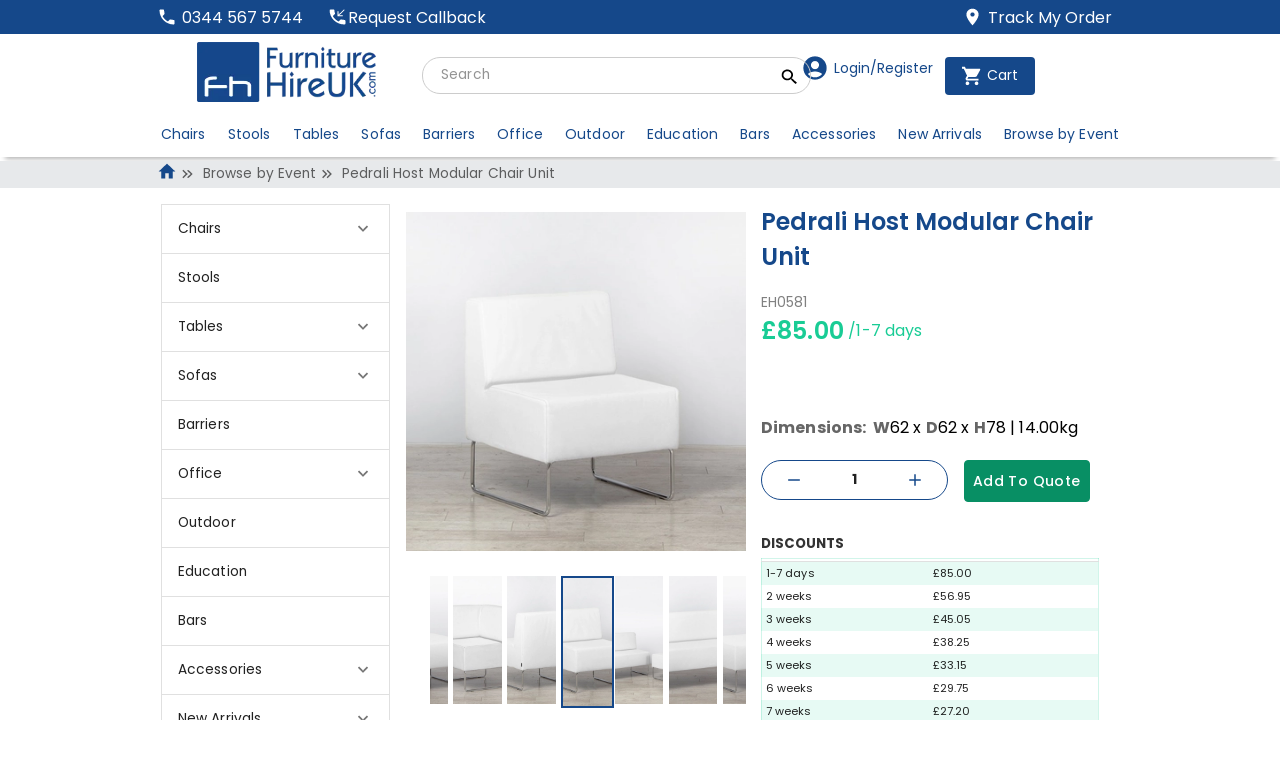

--- FILE ---
content_type: text/html; charset=utf-8
request_url: https://www.furniturehireuk.com/product/pedrali-host-chair
body_size: 49431
content:
<!DOCTYPE html><html lang="en"><head><meta name="msapplication-TileColor" content="#da532c"/><meta name="theme-color" content="#ffffff"/><meta name="viewport" content="width=device-width, initial-scale=1.0,maximum-scale=1.0,user-scalable=no"/><meta charSet="utf-8"/><link rel="preload" as="image" imageSrcSet="/_next/image?url=%2Fimages%2FFHUK%2Flogo-main.png&amp;w=384&amp;q=75 1x, /_next/image?url=%2Fimages%2FFHUK%2Flogo-main.png&amp;w=640&amp;q=75 2x" fetchpriority="high"/><title>Hire White Pedrali Host Chair Unit | Furniture Hire UK</title><meta name="description" content="White Pedrali Host Chair rental from Furniture Hire UK &amp; London."/><link rel="preload" as="image" imageSrcSet="/_next/image?url=https%3A%2F%2Fmill-media.s3.eu-west-2.amazonaws.com%2Ffurniture-hire-uk%2Fproducts%2Fpedrali-host-chair%2Fpedrali-host-chair-800x800.jpg&amp;w=256&amp;q=100 256w, /_next/image?url=https%3A%2F%2Fmill-media.s3.eu-west-2.amazonaws.com%2Ffurniture-hire-uk%2Fproducts%2Fpedrali-host-chair%2Fpedrali-host-chair-800x800.jpg&amp;w=384&amp;q=100 384w, /_next/image?url=https%3A%2F%2Fmill-media.s3.eu-west-2.amazonaws.com%2Ffurniture-hire-uk%2Fproducts%2Fpedrali-host-chair%2Fpedrali-host-chair-800x800.jpg&amp;w=640&amp;q=100 640w, /_next/image?url=https%3A%2F%2Fmill-media.s3.eu-west-2.amazonaws.com%2Ffurniture-hire-uk%2Fproducts%2Fpedrali-host-chair%2Fpedrali-host-chair-800x800.jpg&amp;w=750&amp;q=100 750w, /_next/image?url=https%3A%2F%2Fmill-media.s3.eu-west-2.amazonaws.com%2Ffurniture-hire-uk%2Fproducts%2Fpedrali-host-chair%2Fpedrali-host-chair-800x800.jpg&amp;w=828&amp;q=100 828w, /_next/image?url=https%3A%2F%2Fmill-media.s3.eu-west-2.amazonaws.com%2Ffurniture-hire-uk%2Fproducts%2Fpedrali-host-chair%2Fpedrali-host-chair-800x800.jpg&amp;w=1080&amp;q=100 1080w, /_next/image?url=https%3A%2F%2Fmill-media.s3.eu-west-2.amazonaws.com%2Ffurniture-hire-uk%2Fproducts%2Fpedrali-host-chair%2Fpedrali-host-chair-800x800.jpg&amp;w=1200&amp;q=100 1200w, /_next/image?url=https%3A%2F%2Fmill-media.s3.eu-west-2.amazonaws.com%2Ffurniture-hire-uk%2Fproducts%2Fpedrali-host-chair%2Fpedrali-host-chair-800x800.jpg&amp;w=1920&amp;q=100 1920w, /_next/image?url=https%3A%2F%2Fmill-media.s3.eu-west-2.amazonaws.com%2Ffurniture-hire-uk%2Fproducts%2Fpedrali-host-chair%2Fpedrali-host-chair-800x800.jpg&amp;w=2048&amp;q=100 2048w, /_next/image?url=https%3A%2F%2Fmill-media.s3.eu-west-2.amazonaws.com%2Ffurniture-hire-uk%2Fproducts%2Fpedrali-host-chair%2Fpedrali-host-chair-800x800.jpg&amp;w=3840&amp;q=100 3840w" imageSizes="30vw" fetchpriority="high"/><link rel="preload" as="image" imageSrcSet="/_next/image?url=https%3A%2F%2Fmill-media.s3.eu-west-2.amazonaws.com%2Ffurniture-hire-uk%2Fproducts%2Fpedrali-host-chair%2Fpedrali-host-chair-800x800.jpg&amp;w=64&amp;q=100 64w, /_next/image?url=https%3A%2F%2Fmill-media.s3.eu-west-2.amazonaws.com%2Ffurniture-hire-uk%2Fproducts%2Fpedrali-host-chair%2Fpedrali-host-chair-800x800.jpg&amp;w=96&amp;q=100 96w, /_next/image?url=https%3A%2F%2Fmill-media.s3.eu-west-2.amazonaws.com%2Ffurniture-hire-uk%2Fproducts%2Fpedrali-host-chair%2Fpedrali-host-chair-800x800.jpg&amp;w=128&amp;q=100 128w, /_next/image?url=https%3A%2F%2Fmill-media.s3.eu-west-2.amazonaws.com%2Ffurniture-hire-uk%2Fproducts%2Fpedrali-host-chair%2Fpedrali-host-chair-800x800.jpg&amp;w=256&amp;q=100 256w, /_next/image?url=https%3A%2F%2Fmill-media.s3.eu-west-2.amazonaws.com%2Ffurniture-hire-uk%2Fproducts%2Fpedrali-host-chair%2Fpedrali-host-chair-800x800.jpg&amp;w=384&amp;q=100 384w, /_next/image?url=https%3A%2F%2Fmill-media.s3.eu-west-2.amazonaws.com%2Ffurniture-hire-uk%2Fproducts%2Fpedrali-host-chair%2Fpedrali-host-chair-800x800.jpg&amp;w=640&amp;q=100 640w, /_next/image?url=https%3A%2F%2Fmill-media.s3.eu-west-2.amazonaws.com%2Ffurniture-hire-uk%2Fproducts%2Fpedrali-host-chair%2Fpedrali-host-chair-800x800.jpg&amp;w=750&amp;q=100 750w, /_next/image?url=https%3A%2F%2Fmill-media.s3.eu-west-2.amazonaws.com%2Ffurniture-hire-uk%2Fproducts%2Fpedrali-host-chair%2Fpedrali-host-chair-800x800.jpg&amp;w=828&amp;q=100 828w, /_next/image?url=https%3A%2F%2Fmill-media.s3.eu-west-2.amazonaws.com%2Ffurniture-hire-uk%2Fproducts%2Fpedrali-host-chair%2Fpedrali-host-chair-800x800.jpg&amp;w=1080&amp;q=100 1080w, /_next/image?url=https%3A%2F%2Fmill-media.s3.eu-west-2.amazonaws.com%2Ffurniture-hire-uk%2Fproducts%2Fpedrali-host-chair%2Fpedrali-host-chair-800x800.jpg&amp;w=1200&amp;q=100 1200w, /_next/image?url=https%3A%2F%2Fmill-media.s3.eu-west-2.amazonaws.com%2Ffurniture-hire-uk%2Fproducts%2Fpedrali-host-chair%2Fpedrali-host-chair-800x800.jpg&amp;w=1920&amp;q=100 1920w, /_next/image?url=https%3A%2F%2Fmill-media.s3.eu-west-2.amazonaws.com%2Ffurniture-hire-uk%2Fproducts%2Fpedrali-host-chair%2Fpedrali-host-chair-800x800.jpg&amp;w=2048&amp;q=100 2048w, /_next/image?url=https%3A%2F%2Fmill-media.s3.eu-west-2.amazonaws.com%2Ffurniture-hire-uk%2Fproducts%2Fpedrali-host-chair%2Fpedrali-host-chair-800x800.jpg&amp;w=3840&amp;q=100 3840w" imageSizes="10vw" fetchpriority="high"/><meta name="next-head-count" content="9"/><link rel="shortcut icon" href="/images/FHUK/favicon_new_package/favicon.ico"/><link rel="apple-touch-icon" sizes="180x180" href="/images/FHUK/favicon_new_package/apple-touch-icon.png"/><link rel="icon" type="image/png" sizes="32x32" href="/images/FHUK/favicon_new_package/favicon-32x32.png"/><link rel="icon" type="image/png" sizes="16x16" href="/images/FHUK/favicon_new_package/favicon-16x16.png"/><link rel="icon" type="image/png" sizes="96x96" href="/images/FHUK/favicon_new_package/favicon-96x96.png"/><link rel="mask-icon" href="/images/FHUK/favicon_new_package/safari-pinned-tab.svg" color="#5bbad5"/><link rel="preconnect" href="https://fonts.gstatic.com" crossorigin="true"/><link rel="preconnect" href="https://fonts.googleapis.com"/><script>!(function(w,p,f,c){if(!window.crossOriginIsolated && !navigator.serviceWorker) return;c=w[p]=Object.assign(w[p]||{},{"debug":false,"resolveUrl":"(e,a)=>{let r;let s=\"string\"==typeof e?e:e&&e.href?e.href:String(e||\"\"),t=a&&a.origin||(a&&a.protocol&&a.host?`${a.protocol}//${a.host}`:\"\");try{r=new URL(s)}catch{try{r=new URL(s,t||void 0)}catch{return s}}return(\"www.googleadservices.com\"===r.hostname||\"googleadservices.com\"===r.hostname)&&(\"/pagead/conversion_async.js\"===r.pathname||r.pathname.startsWith(\"/pagead/conversion\")||r.pathname.startsWith(\"/pagead/1p-conversion\")||r.pathname.startsWith(\"/pagead/viewthroughconversion\")||r.pathname.startsWith(\"/pagead/\"))?`${t}/_gad${r.pathname}${r.search}`:\"www.googletagmanager.com\"===r.hostname?`${t}/_gtm${r.pathname}${r.search}`:\"googleads.g.doubleclick.net\"===r.hostname?`${t}/_gdc${r.pathname}${r.search}`:r.href}"});c[f]=(c[f]||[]).concat(["dataLayer.push","gtag","goog_report_conversion"])})(window,'partytown','forward');/* Partytown 0.11.2 - MIT QwikDev */
const t={preserveBehavior:!1},e=e=>{if("string"==typeof e)return[e,t];const[n,r=t]=e;return[n,{...t,...r}]},n=Object.freeze((t=>{const e=new Set;let n=[];do{Object.getOwnPropertyNames(n).forEach((t=>{"function"==typeof n[t]&&e.add(t)}))}while((n=Object.getPrototypeOf(n))!==Object.prototype);return Array.from(e)})());!function(t,r,o,i,a,s,c,l,d,p,u=t,f){function h(){f||(f=1,"/"==(c=(s.lib||"/~partytown/")+(s.debug?"debug/":""))[0]&&(d=r.querySelectorAll('script[type="text/partytown"]'),i!=t?i.dispatchEvent(new CustomEvent("pt1",{detail:t})):(l=setTimeout(v,(null==s?void 0:s.fallbackTimeout)||1e4),r.addEventListener("pt0",w),a?y(1):o.serviceWorker?o.serviceWorker.register(c+(s.swPath||"partytown-sw.js"),{scope:c}).then((function(t){t.active?y():t.installing&&t.installing.addEventListener("statechange",(function(t){"activated"==t.target.state&&y()}))}),console.error):v())))}function y(e){p=r.createElement(e?"script":"iframe"),t._pttab=Date.now(),e||(p.style.display="block",p.style.width="0",p.style.height="0",p.style.border="0",p.style.visibility="hidden",p.setAttribute("aria-hidden",!0)),p.src=c+"partytown-"+(e?"atomics.js?v=0.11.2":"sandbox-sw.html?"+t._pttab),r.querySelector(s.sandboxParent||"body").appendChild(p)}function v(n,o){for(w(),i==t&&(s.forward||[]).map((function(n){const[r]=e(n);delete t[r.split(".")[0]]})),n=0;n<d.length;n++)(o=r.createElement("script")).innerHTML=d[n].innerHTML,o.nonce=s.nonce,r.head.appendChild(o);p&&p.parentNode.removeChild(p)}function w(){clearTimeout(l)}s=t.partytown||{},i==t&&(s.forward||[]).map((function(r){const[o,{preserveBehavior:i}]=e(r);u=t,o.split(".").map((function(e,r,o){var a;u=u[o[r]]=r+1<o.length?u[o[r]]||(a=o[r+1],n.includes(a)?[]:{}):(()=>{let e=null;if(i){const{methodOrProperty:n,thisObject:r}=((t,e)=>{let n=t;for(let t=0;t<e.length-1;t+=1)n=n[e[t]];return{thisObject:n,methodOrProperty:e.length>0?n[e[e.length-1]]:void 0}})(t,o);"function"==typeof n&&(e=(...t)=>n.apply(r,...t))}return function(){let n;return e&&(n=e(arguments)),(t._ptf=t._ptf||[]).push(o,arguments),n}})()}))})),"complete"==r.readyState?h():(t.addEventListener("DOMContentLoaded",h),t.addEventListener("load",h))}(window,document,navigator,top,window.crossOriginIsolated);document.currentScript.dataset.partytown="";</script><link rel="preconnect" href="https://fonts.gstatic.com" crossorigin /><link rel="preload" href="/_next/static/media/4c285fdca692ea22-s.p.woff2" as="font" type="font/woff2" crossorigin="anonymous" data-next-font="size-adjust"/><link rel="preload" href="/_next/static/media/8888a3826f4a3af4-s.p.woff2" as="font" type="font/woff2" crossorigin="anonymous" data-next-font="size-adjust"/><link rel="preload" href="/_next/static/media/0484562807a97172-s.p.woff2" as="font" type="font/woff2" crossorigin="anonymous" data-next-font="size-adjust"/><link rel="preload" href="/_next/static/media/b957ea75a84b6ea7-s.p.woff2" as="font" type="font/woff2" crossorigin="anonymous" data-next-font="size-adjust"/><link rel="preload" href="/_next/static/media/eafabf029ad39a43-s.p.woff2" as="font" type="font/woff2" crossorigin="anonymous" data-next-font="size-adjust"/><link rel="preload" href="/_next/static/media/55c20a7790588da9-s.p.woff2" as="font" type="font/woff2" crossorigin="anonymous" data-next-font="size-adjust"/><link rel="preload" href="/_next/static/media/155cae559bbd1a77-s.p.woff2" as="font" type="font/woff2" crossorigin="anonymous" data-next-font="size-adjust"/><link rel="preload" href="/_next/static/media/4de1fea1a954a5b6-s.p.woff2" as="font" type="font/woff2" crossorigin="anonymous" data-next-font="size-adjust"/><link rel="preload" href="/_next/static/media/6d664cce900333ee-s.p.woff2" as="font" type="font/woff2" crossorigin="anonymous" data-next-font="size-adjust"/><link rel="preload" href="/_next/static/media/7ff6869a1704182a-s.p.woff2" as="font" type="font/woff2" crossorigin="anonymous" data-next-font="size-adjust"/><link rel="preload" href="/_next/static/css/55cb3966ed0037e6.css" as="style"/><link rel="stylesheet" href="/_next/static/css/55cb3966ed0037e6.css" data-n-g=""/><noscript data-n-css=""></noscript><script defer="" nomodule="" src="/_next/static/chunks/polyfills-78c92fac7aa8fdd8.js"></script><script defer="" src="/_next/static/chunks/97712.dc00e08da28b902b.js"></script><script defer="" src="/_next/static/chunks/23507.663576e95ec1fa0c.js"></script><script defer="" src="/_next/static/chunks/43446.f991ea5cc867ae98.js"></script><script defer="" src="/_next/static/chunks/45455.617f32e178471e19.js"></script><script defer="" src="/_next/static/chunks/38682.4b68586c5e3b5e15.js"></script><script defer="" src="/_next/static/chunks/41664-26ccac9b5b58322b.js"></script><script defer="" src="/_next/static/chunks/80093.3a6d8b8c48092760.js"></script><script defer="" src="/_next/static/chunks/9816.4db3f0d5da92a6bc.js"></script><script defer="" src="/_next/static/chunks/28303.8d6bd91bb1039b99.js"></script><script defer="" src="/_next/static/chunks/25675-13e6b1a1460ec743.js"></script><script defer="" src="/_next/static/chunks/40818.099e45465504494a.js"></script><script defer="" src="/_next/static/chunks/24423.71a8282dcde12c96.js"></script><script defer="" src="/_next/static/chunks/46389.702ff6e9dd18946b.js"></script><script defer="" src="/_next/static/chunks/98885-ab1686907f1e7538.js"></script><script defer="" src="/_next/static/chunks/81249.c89eacfe58130665.js"></script><script defer="" src="/_next/static/chunks/26614.cf362936e9443259.js"></script><script defer="" src="/_next/static/chunks/37428-b9cadf297a046f67.js"></script><script defer="" src="/_next/static/chunks/36647-b452683a17b09afb.js"></script><script defer="" src="/_next/static/chunks/8459-81cc246d69835d72.js"></script><script defer="" src="/_next/static/chunks/89569.8e5ffe7124ffb221.js"></script><script defer="" src="/_next/static/chunks/20596.a26a06659d149485.js"></script><script defer="" src="/_next/static/chunks/40395.506f7e6d9a01ab4a.js"></script><script defer="" src="/_next/static/chunks/68082.11403106632773de.js"></script><script defer="" src="/_next/static/chunks/79793-c41a757a60135823.js"></script><script defer="" src="/_next/static/chunks/5325-5627e72fffe0f63b.js"></script><script defer="" src="/_next/static/chunks/24694-18e6169d9c2c4e29.js"></script><script defer="" src="/_next/static/chunks/17840.128761316640b5a7.js"></script><script defer="" src="/_next/static/chunks/17120.e09a8ce0ad53022c.js"></script><script defer="" src="/_next/static/chunks/54463.365e38e2ace463fd.js"></script><script defer="" src="/_next/static/chunks/78846.b4d49023890a3818.js"></script><script defer="" src="/_next/static/chunks/27803.48b6abc0fee9e657.js"></script><script defer="" src="/_next/static/chunks/5954.09404245659e1693.js"></script><script defer="" src="/_next/static/chunks/74142.02969fe97dcb7175.js"></script><script defer="" src="/_next/static/chunks/38425.be7f744e82b329ef.js"></script><script defer="" src="/_next/static/chunks/96350.5efe82400ee0028f.js"></script><script defer="" src="/_next/static/chunks/60541.4bd760f55cf3efda.js"></script><script defer="" src="/_next/static/chunks/72030.c52e33bcb252853a.js"></script><script defer="" src="/_next/static/chunks/46066.d48712d34219a7b2.js"></script><script defer="" src="/_next/static/chunks/87738.b1ea7e42f7a07b2a.js"></script><script defer="" src="/_next/static/chunks/81758-3ad7d166b25ba189.js"></script><script defer="" src="/_next/static/chunks/21091.c16de50b7d82c90f.js"></script><script defer="" src="/_next/static/chunks/63762.2e8cbf2ce84ac6bb.js"></script><script defer="" src="/_next/static/chunks/47370.206fa19cf7d38859.js"></script><script defer="" src="/_next/static/chunks/57696.597ffa9e0770ac37.js"></script><script defer="" src="/_next/static/chunks/81409.62cea96c86f8d532.js"></script><script defer="" src="/_next/static/chunks/87718.42c5a14ba587ece2.js"></script><script defer="" src="/_next/static/chunks/98361.a24350f0ccd284e0.js"></script><script defer="" src="/_next/static/chunks/65261.41574dfd7500d237.js"></script><script defer="" src="/_next/static/chunks/80209.8431dc71b466a621.js"></script><script defer="" src="/_next/static/chunks/87736.db74a4907106464d.js"></script><script defer="" src="/_next/static/chunks/25727.7f4fa42023814b4f.js"></script><script defer="" src="/_next/static/chunks/64019.6047118a9e981b76.js"></script><script defer="" src="/_next/static/chunks/79199.07dda427a4d71101.js"></script><script defer="" src="/_next/static/chunks/89755.1cca80b192391ebc.js"></script><script defer="" src="/_next/static/chunks/32396.e20eeb06fc5209d9.js"></script><script defer="" src="/_next/static/chunks/98408.ee2ca57a34bddda5.js"></script><script defer="" src="/_next/static/chunks/99081.20710327b61e1a36.js"></script><script defer="" src="/_next/static/chunks/92333.871b0ad7ec9eafc5.js"></script><script defer="" src="/_next/static/chunks/16153.bc7fe30a7a84c7ea.js"></script><script defer="" src="/_next/static/chunks/55659.60c44f3552d2b22b.js"></script><script defer="" src="/_next/static/chunks/90789.d8d9200f2e115bef.js"></script><script defer="" src="/_next/static/chunks/73251.bc6adfb21880af35.js"></script><script defer="" src="/_next/static/chunks/99142.c847eed72aa0d32e.js"></script><script defer="" src="/_next/static/chunks/86630.ab3d786f97470223.js"></script><script defer="" src="/_next/static/chunks/96559.1d955837f9267b6d.js"></script><script defer="" src="/_next/static/chunks/25579.d9232908a48336d6.js"></script><script defer="" src="/_next/static/chunks/6533.c3f231a8efe2a7a6.js"></script><script defer="" src="/_next/static/chunks/18786.a6cd423c5a0bb9e3.js"></script><script defer="" src="/_next/static/chunks/98279.4732fd68cecc2315.js"></script><script defer="" src="/_next/static/chunks/5620.ef51dfb35484f2fc.js"></script><script defer="" src="/_next/static/chunks/85927.6cb8ccdb33e2877e.js"></script><script defer="" src="/_next/static/chunks/94063.23afdf4d66ad6b17.js"></script><script defer="" src="/_next/static/chunks/76494.cd0f677fb98d19bd.js"></script><script defer="" src="/_next/static/chunks/23727.117108357c13f20c.js"></script><script defer="" src="/_next/static/chunks/63156.20beba8f68bfd44c.js"></script><script src="/_next/static/chunks/webpack-fa2486403ac7a34e.js" defer=""></script><script src="/_next/static/chunks/framework-4380f070c4cc0532.js" defer=""></script><script src="/_next/static/chunks/main-2fc5dae7742211d5.js" defer=""></script><script src="/_next/static/chunks/pages/_app-0b5d90dfa69334bc.js" defer=""></script><script src="/_next/static/chunks/pages/%5Broute%5D/%5Bslug%5D-ec9b362d9ed65630.js" defer=""></script><script src="/_next/static/stnsSy_P5sC-X89izV5P4/_buildManifest.js" defer=""></script><script src="/_next/static/stnsSy_P5sC-X89izV5P4/_ssgManifest.js" defer=""></script><style data-href="https://fonts.googleapis.com/css2?family=Material+Symbols+Outlined:opsz,wght,FILL,GRAD@40,400,1,0">@font-face{font-family:'Material Symbols Outlined';font-style:normal;font-weight:400;src:url(https://fonts.gstatic.com/l/font?kit=kJF1BvYX7BgnkSrUwT8OhrdQw4oELdPIeeII9v6oDMzByHX9rA6RzazHD_dY43zj-jCxv3fzvRNU22ZXGJpEpjC_1i-q_4MrImHCIJIZrDCvHOel&skey=b8dc2088854b122f&v=v307) format('woff')}@font-face{font-family:'Material Symbols Outlined';font-style:normal;font-weight:400;src:url(https://fonts.gstatic.com/l/font?kit=kJF1BvYX7BgnkSrUwT8OhrdQw4oELdPIeeII9v6oDMzByHX9rA6RzazHD_dY43zj-jCxv3fzvRNU22ZXGJpEpjC_1n-q_4MrImHCIJIZrDCvHOel&skey=b8dc2088854b122f&v=v307) format('woff')}.material-symbols-outlined{font-family:'Material Symbols Outlined';font-weight:normal;font-style:normal;font-size:24px;line-height:1;letter-spacing:normal;text-transform:none;display:inline-block;white-space:nowrap;word-wrap:normal;direction:ltr;font-feature-settings:'liga'}@font-face{font-family:'Material Symbols Outlined';font-style:normal;font-weight:400;src:url(https://fonts.gstatic.com/s/materialsymbolsoutlined/v307/kJF4BvYX7BgnkSrUwT8OhrdQw4oELdPIeeII9v6oDMzByHX9rA6RzazHD_dY43zj-jCxv3fzvRNU22ZZLsYEpzC_1ver5Y0J1Llf.woff2) format('woff2')}.material-symbols-outlined{font-family:'Material Symbols Outlined';font-weight:normal;font-style:normal;font-size:24px;line-height:1;letter-spacing:normal;text-transform:none;display:inline-block;white-space:nowrap;word-wrap:normal;direction:ltr;-webkit-font-feature-settings:'liga';-webkit-font-smoothing:antialiased}</style></head><body><div id="__next"><main class="__className_51684b"><style data-emotion="css-global 1h6wmzm">:root{--color-primary:#15488a;--color-primary-text:#fff;--color-secondary:#19cc95;--color-secondary-text:#fff;font-family:'__Poppins_51684b','__Poppins_Fallback_51684b';}</style><script type="application/ld+json" id="app-jsonld">{"@context":"https://schema.org","@type":"WebPage","breadcrumb":"Browse by Event > Pedrali Host Modular Chair Unit"}</script><style data-emotion="css 1ded7sx">.css-1ded7sx{padding-top:4px;padding-bottom:4px;text-align:start;background-color:#15488a;}.css-1ded7sx color{main:#15488a;contrast-text:#fff;dark:#c95d29;contrast-text-dark:#fff;light:rgb(67, 108, 161);}</style><div class="MuiBox-root css-1ded7sx"><div class="d-flex justify-space-between boxed-padding MuiBox-root css-0"><style data-emotion="css 70qvj9">.css-70qvj9{display:-webkit-box;display:-webkit-flex;display:-ms-flexbox;display:flex;-webkit-align-items:center;-webkit-box-align:center;-ms-flex-align:center;align-items:center;}</style><div class="MuiBox-root css-70qvj9"><div class="d-flex"><a href="tel:03445675744"><style data-emotion="css 1akob8d">.css-1akob8d{display:-webkit-box;display:-webkit-flex;display:-ms-flexbox;display:flex;-webkit-align-items:center;-webkit-box-align:center;-ms-flex-align:center;align-items:center;color:#fff;-webkit-flex-direction:row;-ms-flex-direction:row;flex-direction:row;}</style><div class="MuiBox-root css-1akob8d"><style data-emotion="css 1uq5gd5">.css-1uq5gd5{-webkit-user-select:none;-moz-user-select:none;-ms-user-select:none;user-select:none;width:1em;height:1em;display:inline-block;-webkit-flex-shrink:0;-ms-flex-negative:0;flex-shrink:0;-webkit-transition:fill 200ms cubic-bezier(0.4, 0, 0.2, 1) 0ms;transition:fill 200ms cubic-bezier(0.4, 0, 0.2, 1) 0ms;fill:currentColor;font-size:1.2857142857142856rem;}</style><svg class="MuiSvgIcon-root MuiSvgIcon-fontSizeMedium css-1uq5gd5" focusable="false" aria-hidden="true" viewBox="0 0 24 24" size="10"><path d="M6.62 10.79c1.44 2.83 3.76 5.14 6.59 6.59l2.2-2.2c.27-.27.67-.36 1.02-.24 1.12.37 2.33.57 3.57.57.55 0 1 .45 1 1V20c0 .55-.45 1-1 1-9.39 0-17-7.61-17-17 0-.55.45-1 1-1h3.5c.55 0 1 .45 1 1 0 1.25.2 2.45.57 3.57.11.35.03.74-.25 1.02z"></path></svg><style data-emotion="css cyroru">.css-cyroru{margin:0;cursor:pointer;margin-left:5px;margin-top:1px;}</style><span class="MuiTypography-root MuiTypography-span f-medium css-cyroru">0344 567 5744</span></div></a><div class="ml-4 pointer MuiBox-root css-1akob8d"><svg class="MuiSvgIcon-root MuiSvgIcon-fontSizeMedium css-1uq5gd5" focusable="false" aria-hidden="true" viewBox="0 0 24 24" size="10"><path d="M6.62 10.79c1.44 2.83 3.76 5.14 6.59 6.59l2.2-2.2c.27-.27.67-.36 1.02-.24 1.12.37 2.33.57 3.57.57.55 0 1 .45 1 1V20c0 .55-.45 1-1 1-9.39 0-17-7.61-17-17 0-.55.45-1 1-1h3.5c.55 0 1 .45 1 1 0 1.25.2 2.45.57 3.57.11.35.03.74-.25 1.02zm13.54-7.1-.71-.7L13 9.29V5h-1v6h6v-1h-4.15z"></path></svg><span>Request Callback</span></div></div></div><div class="text-vertical MuiBox-root css-0"><a href="/tracking"><style data-emotion="css sptdhd">.css-sptdhd{display:-webkit-box;display:-webkit-flex;display:-ms-flexbox;display:flex;-webkit-align-items:center;-webkit-box-align:center;-ms-flex-align:center;align-items:center;color:#fff;-webkit-flex-direction:row;-ms-flex-direction:row;flex-direction:row;margin-right:11.2px;}</style><div class="MuiBox-root css-sptdhd"><svg class="MuiSvgIcon-root MuiSvgIcon-fontSizeMedium css-1uq5gd5" focusable="false" aria-hidden="true" viewBox="0 0 24 24" size="10"><path d="M12 2C8.13 2 5 5.13 5 9c0 5.25 7 13 7 13s7-7.75 7-13c0-3.87-3.13-7-7-7m0 9.5c-1.38 0-2.5-1.12-2.5-2.5s1.12-2.5 2.5-2.5 2.5 1.12 2.5 2.5-1.12 2.5-2.5 2.5"></path></svg><span class="MuiTypography-root MuiTypography-span f-medium css-cyroru">Track My Order</span></div></a></div></div></div><div class="boxed-padding MuiBox-root css-0"><style data-emotion="css 1d3bbye">.css-1d3bbye{box-sizing:border-box;display:-webkit-box;display:-webkit-flex;display:-ms-flexbox;display:flex;-webkit-box-flex-wrap:wrap;-webkit-flex-wrap:wrap;-ms-flex-wrap:wrap;flex-wrap:wrap;width:100%;-webkit-flex-direction:row;-ms-flex-direction:row;flex-direction:row;}</style><div class="MuiGridLegacy-root MuiGridLegacy-container mt-2 css-1d3bbye"><style data-emotion="css cud1rx">.css-cud1rx{box-sizing:border-box;margin:0;-webkit-flex-direction:row;-ms-flex-direction:row;flex-direction:row;}@media (min-width:1200px){.css-cud1rx{-webkit-flex-basis:25%;-ms-flex-preferred-size:25%;flex-basis:25%;-webkit-box-flex:0;-webkit-flex-grow:0;-ms-flex-positive:0;flex-grow:0;max-width:25%;}}@media (min-width:1536px){.css-cud1rx{-webkit-flex-basis:16.666667%;-ms-flex-preferred-size:16.666667%;flex-basis:16.666667%;-webkit-box-flex:0;-webkit-flex-grow:0;-ms-flex-positive:0;flex-grow:0;max-width:16.666667%;}}</style><div class="MuiGridLegacy-root MuiGridLegacy-item MuiGridLegacy-grid-lg-3 MuiGridLegacy-grid-xl-2 css-cud1rx"><a href="/"><div style="position:absoltute"><img alt="logo-main" fetchpriority="high" width="260" height="60" decoding="async" data-nimg="1" style="color:transparent;object-fit:contain" srcSet="/_next/image?url=%2Fimages%2FFHUK%2Flogo-main.png&amp;w=384&amp;q=75 1x, /_next/image?url=%2Fimages%2FFHUK%2Flogo-main.png&amp;w=640&amp;q=75 2x" src="/_next/image?url=%2Fimages%2FFHUK%2Flogo-main.png&amp;w=640&amp;q=75"/></div></a></div><style data-emotion="css 1smznt8">.css-1smznt8{box-sizing:border-box;margin:0;-webkit-flex-direction:row;-ms-flex-direction:row;flex-direction:row;}@media (min-width:1200px){.css-1smznt8{-webkit-flex-basis:41.666667%;-ms-flex-preferred-size:41.666667%;flex-basis:41.666667%;-webkit-box-flex:0;-webkit-flex-grow:0;-ms-flex-positive:0;flex-grow:0;max-width:41.666667%;}}@media (min-width:1536px){.css-1smznt8{-webkit-flex-basis:50%;-ms-flex-preferred-size:50%;flex-basis:50%;-webkit-box-flex:0;-webkit-flex-grow:0;-ms-flex-positive:0;flex-grow:0;max-width:50%;}}</style><div class="MuiGridLegacy-root MuiGridLegacy-item MuiGridLegacy-grid-lg-5 MuiGridLegacy-grid-xl-6 d-flex align-items-end css-1smznt8"><style data-emotion="css 1k4yq8v">.css-1k4yq8v{margin-top:auto;margin-bottom:auto;display:-webkit-box;display:-webkit-flex;display:-ms-flexbox;display:flex;min-width:100%;max-width:100%;}</style><div class="ml-4 w-100 mr-1 MuiBox-root css-1k4yq8v"><form class="w-100 mr-3"><style data-emotion="css 1uiowdb">.css-1uiowdb{position:relative;border-radius:60px;border:1px solid;border-color:#ccc;min-width:auto;max-width:100%;}.css-1uiowdb:hover{background-color:rgba(204, 204, 204, 0.25);}</style><div class="w-100 MuiBox-root css-1uiowdb"><style data-emotion="css wu6cea">.css-wu6cea{padding:0px 16px;height:100%;pointer-events:none;display:-webkit-box;display:-webkit-flex;display:-ms-flexbox;display:flex;-webkit-align-items:center;-webkit-box-align:center;-ms-flex-align:center;align-items:center;-webkit-box-pack:center;-ms-flex-pack:center;-webkit-justify-content:center;justify-content:center;all:unset;top:25%;cursor:pointer;position:absolute;right:10px;}</style><button aria-label="search_button" name="search_button" class="position-absolute css-wu6cea"><style data-emotion="css tcy2wn">.css-tcy2wn{margin:0;font-size:12px;-webkit-transition:0.2s ease;transition:0.2s ease;}.css-tcy2wn:hover{-webkit-transform:translateY(-3px);-moz-transform:translateY(-3px);-ms-transform:translateY(-3px);transform:translateY(-3px);}</style><div class="MuiTypography-root MuiTypography-styled-box p-0 pointer css-tcy2wn"><style data-emotion="css 1uq5gd5">.css-1uq5gd5{-webkit-user-select:none;-moz-user-select:none;-ms-user-select:none;user-select:none;width:1em;height:1em;display:inline-block;-webkit-flex-shrink:0;-ms-flex-negative:0;flex-shrink:0;-webkit-transition:fill 200ms cubic-bezier(0.4, 0, 0.2, 1) 0ms;transition:fill 200ms cubic-bezier(0.4, 0, 0.2, 1) 0ms;fill:currentColor;font-size:1.2857142857142856rem;}</style><svg class="MuiSvgIcon-root MuiSvgIcon-fontSizeMedium css-1uq5gd5" focusable="false" aria-hidden="true" viewBox="0 0 24 24"><path d="M15.5 14h-.79l-.28-.27C15.41 12.59 16 11.11 16 9.5 16 5.91 13.09 3 9.5 3S3 5.91 3 9.5 5.91 16 9.5 16c1.61 0 3.09-.59 4.23-1.57l.27.28v.79l5 4.99L20.49 19zm-6 0C7.01 14 5 11.99 5 9.5S7.01 5 9.5 5 14 7.01 14 9.5 11.99 14 9.5 14"></path></svg></div></button><style data-emotion="css hsepuw">.css-hsepuw{color:inherit;width:96%;}.css-hsepuw .MuiInputBase-input{padding:8px 8px 8px 0px;padding-left:calc(0.5em + 10.8px);padding-right:calc(0.5em + 4.4px);-webkit-transition:width 300ms cubic-bezier(0.4, 0, 0.2, 1) 0ms;transition:width 300ms cubic-bezier(0.4, 0, 0.2, 1) 0ms;width:100%;}@media (min-width:900px){.css-hsepuw .MuiInputBase-input{width:100%;}}</style><style data-emotion="css-global 1prfaxn">@-webkit-keyframes mui-auto-fill{from{display:block;}}@keyframes mui-auto-fill{from{display:block;}}@-webkit-keyframes mui-auto-fill-cancel{from{display:block;}}@keyframes mui-auto-fill-cancel{from{display:block;}}</style><style data-emotion="css 14dkre2">.css-14dkre2{font-family:'__Poppins_51684b','__Poppins_Fallback_51684b';font-weight:400;font-size:0.8571428571428571rem;line-height:1.4375em;letter-spacing:0.00938em;color:rgba(0, 0, 0, 0.87);box-sizing:border-box;position:relative;cursor:text;display:-webkit-inline-box;display:-webkit-inline-flex;display:-ms-inline-flexbox;display:inline-flex;-webkit-align-items:center;-webkit-box-align:center;-ms-flex-align:center;align-items:center;color:inherit;width:96%;}.css-14dkre2.Mui-disabled{color:rgba(0, 0, 0, 0.38);cursor:default;}.css-14dkre2 .MuiInputBase-input{padding:8px 8px 8px 0px;padding-left:calc(0.5em + 10.8px);padding-right:calc(0.5em + 4.4px);-webkit-transition:width 300ms cubic-bezier(0.4, 0, 0.2, 1) 0ms;transition:width 300ms cubic-bezier(0.4, 0, 0.2, 1) 0ms;width:100%;}@media (min-width:900px){.css-14dkre2 .MuiInputBase-input{width:100%;}}</style><div class="MuiInputBase-root MuiInputBase-colorPrimary css-14dkre2"><style data-emotion="css aae3xl">.css-aae3xl{font:inherit;letter-spacing:inherit;color:currentColor;padding:4px 0 5px;border:0;box-sizing:content-box;background:none;height:1.4375em;margin:0;-webkit-tap-highlight-color:transparent;display:block;min-width:0;width:100%;-webkit-animation-name:mui-auto-fill-cancel;animation-name:mui-auto-fill-cancel;-webkit-animation-duration:10ms;animation-duration:10ms;}.css-aae3xl::-webkit-input-placeholder{color:currentColor;opacity:0.42;-webkit-transition:opacity 200ms cubic-bezier(0.4, 0, 0.2, 1) 0ms;transition:opacity 200ms cubic-bezier(0.4, 0, 0.2, 1) 0ms;}.css-aae3xl::-moz-placeholder{color:currentColor;opacity:0.42;-webkit-transition:opacity 200ms cubic-bezier(0.4, 0, 0.2, 1) 0ms;transition:opacity 200ms cubic-bezier(0.4, 0, 0.2, 1) 0ms;}.css-aae3xl::-ms-input-placeholder{color:currentColor;opacity:0.42;-webkit-transition:opacity 200ms cubic-bezier(0.4, 0, 0.2, 1) 0ms;transition:opacity 200ms cubic-bezier(0.4, 0, 0.2, 1) 0ms;}.css-aae3xl:focus{outline:0;}.css-aae3xl:invalid{box-shadow:none;}.css-aae3xl::-webkit-search-decoration{-webkit-appearance:none;}label[data-shrink=false]+.MuiInputBase-formControl .css-aae3xl::-webkit-input-placeholder{opacity:0!important;}label[data-shrink=false]+.MuiInputBase-formControl .css-aae3xl::-moz-placeholder{opacity:0!important;}label[data-shrink=false]+.MuiInputBase-formControl .css-aae3xl::-ms-input-placeholder{opacity:0!important;}label[data-shrink=false]+.MuiInputBase-formControl .css-aae3xl:focus::-webkit-input-placeholder{opacity:0.42;}label[data-shrink=false]+.MuiInputBase-formControl .css-aae3xl:focus::-moz-placeholder{opacity:0.42;}label[data-shrink=false]+.MuiInputBase-formControl .css-aae3xl:focus::-ms-input-placeholder{opacity:0.42;}.css-aae3xl.Mui-disabled{opacity:1;-webkit-text-fill-color:rgba(0, 0, 0, 0.38);}.css-aae3xl:-webkit-autofill{-webkit-animation-duration:5000s;animation-duration:5000s;-webkit-animation-name:mui-auto-fill;animation-name:mui-auto-fill;}</style><input id="term" name="search" placeholder="Search" type="text" aria-label="search" class="MuiInputBase-input css-aae3xl"/></div></div></form></div></div><style data-emotion="css u3q3zq">.css-u3q3zq{box-sizing:border-box;margin:0;-webkit-flex-direction:row;-ms-flex-direction:row;flex-direction:row;}@media (min-width:1200px){.css-u3q3zq{-webkit-flex-basis:33.333333%;-ms-flex-preferred-size:33.333333%;flex-basis:33.333333%;-webkit-box-flex:0;-webkit-flex-grow:0;-ms-flex-positive:0;flex-grow:0;max-width:33.333333%;}}@media (min-width:1536px){.css-u3q3zq{-webkit-flex-basis:33.333333%;-ms-flex-preferred-size:33.333333%;flex-basis:33.333333%;-webkit-box-flex:0;-webkit-flex-grow:0;-ms-flex-positive:0;flex-grow:0;max-width:33.333333%;}}</style><div class="MuiGridLegacy-root MuiGridLegacy-item MuiGridLegacy-grid-lg-4 MuiGridLegacy-grid-xl-4 css-u3q3zq"><style data-emotion="css 1il49hq">.css-1il49hq{min-height:50px;-webkit-align-items:end;-webkit-box-align:end;-ms-flex-align:end;align-items:end;}</style><div class="mr-2 mt-2 d-flex justify-end pb-0 MuiBox-root css-1il49hq"><div class="text-vertical d-flex MuiBox-root css-0"><div class="MuiTypography-root MuiTypography-styled-box mr-2 mt-1 d-flex justify-space-between align-items-center flex-direction-row text-vertical text-vertical pointer css-tcy2wn"><style data-emotion="css 2w1gnp">.css-2w1gnp{-webkit-user-select:none;-moz-user-select:none;-ms-user-select:none;user-select:none;width:1em;height:1em;display:inline-block;-webkit-flex-shrink:0;-ms-flex-negative:0;flex-shrink:0;-webkit-transition:fill 200ms cubic-bezier(0.4, 0, 0.2, 1) 0ms;transition:fill 200ms cubic-bezier(0.4, 0, 0.2, 1) 0ms;fill:currentColor;font-size:1.2857142857142856rem;color:#15488a;font-size:28px;}</style><svg class="MuiSvgIcon-root MuiSvgIcon-fontSizeMedium css-2w1gnp" focusable="false" aria-hidden="true" viewBox="0 0 24 24"><path d="M12 2C6.48 2 2 6.48 2 12s4.48 10 10 10 10-4.48 10-10S17.52 2 12 2m0 4c1.93 0 3.5 1.57 3.5 3.5S13.93 13 12 13s-3.5-1.57-3.5-3.5S10.07 6 12 6m0 14c-2.03 0-4.43-.82-6.14-2.88C7.55 15.8 9.68 15 12 15s4.45.8 6.14 2.12C16.43 19.18 14.03 20 12 20"></path></svg><style data-emotion="css 14jp4da">.css-14jp4da{margin:0;font-size:14px;color:#15488a;border:none;box-shadow:none;cursor:pointer;margin-left:5px;margin-top:1px;}</style><span class="MuiTypography-root MuiTypography-contain mr-1 css-14jp4da">Login/Register</span></div></div><style data-emotion="css 1kty9ca">.css-1kty9ca{margin:0;font-size:12px;-webkit-transition:0.2s ease;transition:0.2s ease;margin-top:7.2px;}.css-1kty9ca:hover{-webkit-transform:translateY(-3px);-moz-transform:translateY(-3px);-ms-transform:translateY(-3px);transform:translateY(-3px);}</style><div class="MuiTypography-root MuiTypography-styled-box pointer css-1kty9ca"><style data-emotion="css 1ntn24z">.css-1ntn24z{text-transform:none;font-size:14px;padding-right:18px;padding-bottom:9px;padding-left:18px;padding-top:9px;padding:6px 16px;box-shadow:none;font-family:'__Poppins_51684b','__Poppins_Fallback_51684b';font-weight:500;line-height:1.75;letter-spacing:0.02857em;min-width:64px;border:0;border-radius:4px;-webkit-transition:background-color 250ms cubic-bezier(0.4, 0, 0.2, 1) 0ms,box-shadow 250ms cubic-bezier(0.4, 0, 0.2, 1) 0ms,border-color 250ms cubic-bezier(0.4, 0, 0.2, 1) 0ms,color 250ms cubic-bezier(0.4, 0, 0.2, 1) 0ms;transition:background-color 250ms cubic-bezier(0.4, 0, 0.2, 1) 0ms,box-shadow 250ms cubic-bezier(0.4, 0, 0.2, 1) 0ms,border-color 250ms cubic-bezier(0.4, 0, 0.2, 1) 0ms,color 250ms cubic-bezier(0.4, 0, 0.2, 1) 0ms;color:var(--variant-containedColor);background-color:var(--variant-containedBg);box-shadow:0px 3px 1px -2px rgba(0,0,0,0.2),0px 2px 2px 0px rgba(0,0,0,0.14),0px 1px 5px 0px rgba(0,0,0,0.12);--variant-textColor:#15488a;--variant-outlinedColor:#15488a;--variant-outlinedBorder:rgba(21, 72, 138, 0.5);--variant-containedColor:#fff;--variant-containedBg:#15488a;-webkit-transition:background-color 250ms cubic-bezier(0.4, 0, 0.2, 1) 0ms,box-shadow 250ms cubic-bezier(0.4, 0, 0.2, 1) 0ms,border-color 250ms cubic-bezier(0.4, 0, 0.2, 1) 0ms;transition:background-color 250ms cubic-bezier(0.4, 0, 0.2, 1) 0ms,box-shadow 250ms cubic-bezier(0.4, 0, 0.2, 1) 0ms,border-color 250ms cubic-bezier(0.4, 0, 0.2, 1) 0ms;padding-right:18px;padding-bottom:9px;padding-left:18px;padding-top:9px;box-shadow:none;-webkit-transition:0.2s ease;transition:0.2s ease;}.css-1ntn24z:hover{-webkit-text-decoration:none;text-decoration:none;}.css-1ntn24z.Mui-disabled{color:rgba(0, 0, 0, 0.26);}.css-1ntn24z:hover{box-shadow:0px 2px 4px -1px rgba(0,0,0,0.2),0px 4px 5px 0px rgba(0,0,0,0.14),0px 1px 10px 0px rgba(0,0,0,0.12);}@media (hover: none){.css-1ntn24z:hover{box-shadow:0px 3px 1px -2px rgba(0,0,0,0.2),0px 2px 2px 0px rgba(0,0,0,0.14),0px 1px 5px 0px rgba(0,0,0,0.12);}}.css-1ntn24z:active{box-shadow:0px 5px 5px -3px rgba(0,0,0,0.2),0px 8px 10px 1px rgba(0,0,0,0.14),0px 3px 14px 2px rgba(0,0,0,0.12);}.css-1ntn24z.Mui-focusVisible{box-shadow:0px 3px 5px -1px rgba(0,0,0,0.2),0px 6px 10px 0px rgba(0,0,0,0.14),0px 1px 18px 0px rgba(0,0,0,0.12);}.css-1ntn24z.Mui-disabled{color:rgba(0, 0, 0, 0.26);box-shadow:none;background-color:rgba(0, 0, 0, 0.12);}@media (hover: hover){.css-1ntn24z:hover{--variant-containedBg:#c95d29;--variant-textBg:rgba(21, 72, 138, 0.04);--variant-outlinedBorder:#15488a;--variant-outlinedBg:rgba(21, 72, 138, 0.04);}}.css-1ntn24z.MuiButton-loading{color:transparent;}.css-1ntn24z:hover{-webkit-transform:translateY(-3px);-moz-transform:translateY(-3px);-ms-transform:translateY(-3px);transform:translateY(-3px);}</style><style data-emotion="css 1pcr6su">.css-1pcr6su{display:-webkit-inline-box;display:-webkit-inline-flex;display:-ms-inline-flexbox;display:inline-flex;-webkit-align-items:center;-webkit-box-align:center;-ms-flex-align:center;align-items:center;-webkit-box-pack:center;-ms-flex-pack:center;-webkit-justify-content:center;justify-content:center;position:relative;box-sizing:border-box;-webkit-tap-highlight-color:transparent;background-color:transparent;outline:0;border:0;margin:0;border-radius:0;padding:0;cursor:pointer;-webkit-user-select:none;-moz-user-select:none;-ms-user-select:none;user-select:none;vertical-align:middle;-moz-appearance:none;-webkit-appearance:none;-webkit-text-decoration:none;text-decoration:none;color:inherit;text-transform:none;font-size:14px;padding-right:18px;padding-bottom:9px;padding-left:18px;padding-top:9px;padding:6px 16px;box-shadow:none;font-family:'__Poppins_51684b','__Poppins_Fallback_51684b';font-weight:500;line-height:1.75;letter-spacing:0.02857em;min-width:64px;border:0;border-radius:4px;-webkit-transition:background-color 250ms cubic-bezier(0.4, 0, 0.2, 1) 0ms,box-shadow 250ms cubic-bezier(0.4, 0, 0.2, 1) 0ms,border-color 250ms cubic-bezier(0.4, 0, 0.2, 1) 0ms,color 250ms cubic-bezier(0.4, 0, 0.2, 1) 0ms;transition:background-color 250ms cubic-bezier(0.4, 0, 0.2, 1) 0ms,box-shadow 250ms cubic-bezier(0.4, 0, 0.2, 1) 0ms,border-color 250ms cubic-bezier(0.4, 0, 0.2, 1) 0ms,color 250ms cubic-bezier(0.4, 0, 0.2, 1) 0ms;color:var(--variant-containedColor);background-color:var(--variant-containedBg);box-shadow:0px 3px 1px -2px rgba(0,0,0,0.2),0px 2px 2px 0px rgba(0,0,0,0.14),0px 1px 5px 0px rgba(0,0,0,0.12);--variant-textColor:#15488a;--variant-outlinedColor:#15488a;--variant-outlinedBorder:rgba(21, 72, 138, 0.5);--variant-containedColor:#fff;--variant-containedBg:#15488a;-webkit-transition:background-color 250ms cubic-bezier(0.4, 0, 0.2, 1) 0ms,box-shadow 250ms cubic-bezier(0.4, 0, 0.2, 1) 0ms,border-color 250ms cubic-bezier(0.4, 0, 0.2, 1) 0ms;transition:background-color 250ms cubic-bezier(0.4, 0, 0.2, 1) 0ms,box-shadow 250ms cubic-bezier(0.4, 0, 0.2, 1) 0ms,border-color 250ms cubic-bezier(0.4, 0, 0.2, 1) 0ms;padding-right:18px;padding-bottom:9px;padding-left:18px;padding-top:9px;box-shadow:none;-webkit-transition:0.2s ease;transition:0.2s ease;}.css-1pcr6su::-moz-focus-inner{border-style:none;}.css-1pcr6su.Mui-disabled{pointer-events:none;cursor:default;}@media print{.css-1pcr6su{-webkit-print-color-adjust:exact;color-adjust:exact;}}.css-1pcr6su:hover{-webkit-text-decoration:none;text-decoration:none;}.css-1pcr6su.Mui-disabled{color:rgba(0, 0, 0, 0.26);}.css-1pcr6su:hover{box-shadow:0px 2px 4px -1px rgba(0,0,0,0.2),0px 4px 5px 0px rgba(0,0,0,0.14),0px 1px 10px 0px rgba(0,0,0,0.12);}@media (hover: none){.css-1pcr6su:hover{box-shadow:0px 3px 1px -2px rgba(0,0,0,0.2),0px 2px 2px 0px rgba(0,0,0,0.14),0px 1px 5px 0px rgba(0,0,0,0.12);}}.css-1pcr6su:active{box-shadow:0px 5px 5px -3px rgba(0,0,0,0.2),0px 8px 10px 1px rgba(0,0,0,0.14),0px 3px 14px 2px rgba(0,0,0,0.12);}.css-1pcr6su.Mui-focusVisible{box-shadow:0px 3px 5px -1px rgba(0,0,0,0.2),0px 6px 10px 0px rgba(0,0,0,0.14),0px 1px 18px 0px rgba(0,0,0,0.12);}.css-1pcr6su.Mui-disabled{color:rgba(0, 0, 0, 0.26);box-shadow:none;background-color:rgba(0, 0, 0, 0.12);}@media (hover: hover){.css-1pcr6su:hover{--variant-containedBg:#c95d29;--variant-textBg:rgba(21, 72, 138, 0.04);--variant-outlinedBorder:#15488a;--variant-outlinedBg:rgba(21, 72, 138, 0.04);}}.css-1pcr6su.MuiButton-loading{color:transparent;}.css-1pcr6su:hover{-webkit-transform:translateY(-3px);-moz-transform:translateY(-3px);-ms-transform:translateY(-3px);transform:translateY(-3px);}</style><button class="MuiButtonBase-root MuiButton-root MuiButton-contained MuiButton-containedPrimary MuiButton-sizeMedium MuiButton-containedSizeMedium MuiButton-colorPrimary MuiButton-root MuiButton-contained MuiButton-containedPrimary MuiButton-sizeMedium MuiButton-containedSizeMedium MuiButton-colorPrimary basket-button pl-2 pr-3 pt-2 pb-2 text-vertical css-1pcr6su" tabindex="0" type="button"><style data-emotion="css 9v027a">.css-9v027a .MuiBadge-badge{font-size:12px;background-color:var(--color-secondary);padding:0;}@media (min-width:1200px){.css-9v027a .MuiBadge-badge{top:15%;}}@media (max-width:1199.95px){.css-9v027a .MuiBadge-badge{top:0;}}</style><style data-emotion="css 1gnwf9a">.css-1gnwf9a{position:relative;display:-webkit-inline-box;display:-webkit-inline-flex;display:-ms-inline-flexbox;display:inline-flex;vertical-align:middle;-webkit-flex-shrink:0;-ms-flex-negative:0;flex-shrink:0;}.css-1gnwf9a .MuiBadge-badge{font-size:12px;background-color:var(--color-secondary);padding:0;}@media (min-width:1200px){.css-1gnwf9a .MuiBadge-badge{top:15%;}}@media (max-width:1199.95px){.css-1gnwf9a .MuiBadge-badge{top:0;}}</style><span class="MuiBadge-root css-1gnwf9a"><style data-emotion="css chz7cr">.css-chz7cr{position:relative;display:-webkit-inline-box;display:-webkit-inline-flex;display:-ms-inline-flexbox;display:inline-flex;vertical-align:middle;-webkit-flex-shrink:0;-ms-flex-negative:0;flex-shrink:0;}</style><span class="MuiBadge-root css-chz7cr"><style data-emotion="css 1uph3jq">.css-1uph3jq{-webkit-user-select:none;-moz-user-select:none;-ms-user-select:none;user-select:none;width:1em;height:1em;display:inline-block;-webkit-flex-shrink:0;-ms-flex-negative:0;flex-shrink:0;-webkit-transition:fill 200ms cubic-bezier(0.4, 0, 0.2, 1) 0ms;transition:fill 200ms cubic-bezier(0.4, 0, 0.2, 1) 0ms;fill:currentColor;font-size:1.2857142857142856rem;color:#fff;margin-left:8px;font-size:22px;}</style><svg class="MuiSvgIcon-root MuiSvgIcon-fontSizeMedium false css-1uph3jq" focusable="false" aria-hidden="true" viewBox="0 0 24 24"><path d="M7 18c-1.1 0-1.99.9-1.99 2S5.9 22 7 22s2-.9 2-2-.9-2-2-2M1 2v2h2l3.6 7.59-1.35 2.45c-.16.28-.25.61-.25.96 0 1.1.9 2 2 2h12v-2H7.42c-.14 0-.25-.11-.25-.25l.03-.12.9-1.63h7.45c.75 0 1.41-.41 1.75-1.03l3.58-6.49c.08-.14.12-.31.12-.48 0-.55-.45-1-1-1H5.21l-.94-2zm16 16c-1.1 0-1.99.9-1.99 2s.89 2 1.99 2 2-.9 2-2-.9-2-2-2"></path></svg><style data-emotion="css pb1fsn">.css-pb1fsn{display:-webkit-box;display:-webkit-flex;display:-ms-flexbox;display:flex;-webkit-flex-direction:row;-ms-flex-direction:row;flex-direction:row;-webkit-box-flex-wrap:wrap;-webkit-flex-wrap:wrap;-ms-flex-wrap:wrap;flex-wrap:wrap;-webkit-box-pack:center;-ms-flex-pack:center;-webkit-justify-content:center;justify-content:center;-webkit-align-content:center;-ms-flex-line-pack:center;align-content:center;-webkit-align-items:center;-webkit-box-align:center;-ms-flex-align:center;align-items:center;position:absolute;box-sizing:border-box;font-family:"Roboto","Helvetica","Arial",sans-serif;font-weight:500;font-size:0.6428571428571428rem;min-width:20px;line-height:1;padding:0 6px;height:20px;border-radius:10px;z-index:1;-webkit-transition:-webkit-transform 225ms cubic-bezier(0.4, 0, 0.2, 1) 0ms;transition:transform 225ms cubic-bezier(0.4, 0, 0.2, 1) 0ms;top:0;right:0;-webkit-transform:scale(1) translate(50%, -50%);-moz-transform:scale(1) translate(50%, -50%);-ms-transform:scale(1) translate(50%, -50%);transform:scale(1) translate(50%, -50%);transform-origin:100% 0%;-webkit-transition:-webkit-transform 195ms cubic-bezier(0.4, 0, 0.2, 1) 0ms;transition:transform 195ms cubic-bezier(0.4, 0, 0.2, 1) 0ms;}.css-pb1fsn.MuiBadge-invisible{-webkit-transform:scale(0) translate(50%, -50%);-moz-transform:scale(0) translate(50%, -50%);-ms-transform:scale(0) translate(50%, -50%);transform:scale(0) translate(50%, -50%);}</style><span class="MuiBadge-badge MuiBadge-standard MuiBadge-invisible MuiBadge-anchorOriginTopRight MuiBadge-anchorOriginTopRightRectangular MuiBadge-overlapRectangular css-pb1fsn"></span></span><style data-emotion="css 3xq28g">.css-3xq28g{margin:0;font-family:'__Poppins_51684b','__Poppins_Fallback_51684b';font-weight:400;font-size:0.8571428571428571rem;line-height:1.5;letter-spacing:0.00938em;font-size:14px;}</style><p class="MuiTypography-root MuiTypography-body1 ml-1 css-3xq28g">Cart</p><span class="MuiBadge-badge MuiBadge-standard MuiBadge-invisible MuiBadge-anchorOriginTopRight MuiBadge-anchorOriginTopRightRectangular MuiBadge-overlapRectangular css-pb1fsn"></span></span></button></div></div><div class="MuiBox-root css-0"></div></div></div></div><style data-emotion="css 1i7vq8i">.css-1i7vq8i{width:100%;-webkit-box-pack:center;-ms-flex-pack:center;-webkit-justify-content:center;justify-content:center;padding-bottom:0.25rem;background-color:#fff;z-index:200;}.css-1i7vq8i color{main:#15488a;contrast-text:#fff;dark:#c95d29;contrast-text-dark:#fff;light:rgb(67, 108, 161);}</style><div class="MuiBox-root css-1i7vq8i"><div class="w-100 box-shadow MuiBox-root css-0"><div class="boxed-padding MuiBox-root css-0"><style data-emotion="css 7zjskx">.css-7zjskx{list-style:none;margin:0;padding:0;position:relative;padding-top:8px;padding-bottom:8px;display:-webkit-box;display:-webkit-flex;display:-ms-flexbox;display:flex;-webkit-box-pack:justify;-webkit-justify-content:space-between;justify-content:space-between;padding-bottom:0.25rem;min-height:31px;}</style><ul class="MuiList-root MuiList-padding THIS LIST css-7zjskx"><style data-emotion="css w2tkp3">.css-w2tkp3{display:-webkit-box;display:-webkit-flex;display:-ms-flexbox;display:flex;-webkit-box-pack:start;-ms-flex-pack:start;-webkit-justify-content:flex-start;justify-content:flex-start;-webkit-align-items:center;-webkit-box-align:center;-ms-flex-align:center;align-items:center;position:relative;-webkit-text-decoration:none;text-decoration:none;width:100%;box-sizing:border-box;text-align:left;padding-top:8px;padding-bottom:8px;padding-left:16px;padding-right:16px;padding:0px;width:-webkit-fit-content;width:-moz-fit-content;width:fit-content;}.css-w2tkp3:hover{background:#eeeeee;}</style><li class="MuiListItem-root MuiListItem-gutters MuiListItem-padding css-w2tkp3"><a href="/chair-hire"><style data-emotion="css 14rdsw0">.css-14rdsw0{-webkit-flex:1 1 auto;-ms-flex:1 1 auto;flex:1 1 auto;min-width:0;margin-top:4px;margin-bottom:4px;}.MuiTypography-root:where(.css-14rdsw0 .MuiListItemText-primary){display:block;}.MuiTypography-root:where(.css-14rdsw0 .MuiListItemText-secondary){display:block;}</style><div class="MuiListItemText-root css-14rdsw0"><style data-emotion="css 4m45l4">.css-4m45l4{margin:0;font-family:'__Poppins_51684b','__Poppins_Fallback_51684b';font-weight:400;font-size:0.8571428571428571rem;line-height:1.5;letter-spacing:0.00938em;color:#15488a;padding-left:4px;padding-right:4px;}@media (min-width:600px){.css-4m45l4{font-size:12px;}}@media (min-width:900px){.css-4m45l4{font-size:12px;}}@media (min-width:1200px){.css-4m45l4{font-size:14px;}}@media (min-width:1536px){.css-4m45l4{font-size:14px;}}</style><p class="MuiTypography-root MuiTypography-body1 hover-underline css-4m45l4">Chairs</p></div></a></li><li class="MuiListItem-root MuiListItem-gutters MuiListItem-padding css-w2tkp3"><a href="/stool-hire"><div class="MuiListItemText-root css-14rdsw0"><p class="MuiTypography-root MuiTypography-body1 hover-underline css-4m45l4">Stools</p></div></a></li><li class="MuiListItem-root MuiListItem-gutters MuiListItem-padding css-w2tkp3"><a href="/table-hire"><div class="MuiListItemText-root css-14rdsw0"><p class="MuiTypography-root MuiTypography-body1 hover-underline css-4m45l4">Tables</p></div></a></li><li class="MuiListItem-root MuiListItem-gutters MuiListItem-padding css-w2tkp3"><a href="/sofa-hire"><div class="MuiListItemText-root css-14rdsw0"><p class="MuiTypography-root MuiTypography-body1 hover-underline css-4m45l4">Sofas</p></div></a></li><li class="MuiListItem-root MuiListItem-gutters MuiListItem-padding css-w2tkp3"><a href="/barrier-hire"><div class="MuiListItemText-root css-14rdsw0"><p class="MuiTypography-root MuiTypography-body1 hover-underline css-4m45l4">Barriers</p></div></a></li><li class="MuiListItem-root MuiListItem-gutters MuiListItem-padding css-w2tkp3"><a href="/office-furniture-hire"><div class="MuiListItemText-root css-14rdsw0"><p class="MuiTypography-root MuiTypography-body1 hover-underline css-4m45l4">Office</p></div></a></li><li class="MuiListItem-root MuiListItem-gutters MuiListItem-padding css-w2tkp3"><a href="/outdoor-furniture-hire"><div class="MuiListItemText-root css-14rdsw0"><p class="MuiTypography-root MuiTypography-body1 hover-underline css-4m45l4">Outdoor</p></div></a></li><li class="MuiListItem-root MuiListItem-gutters MuiListItem-padding css-w2tkp3"><a href="/educational-furniture-hire"><div class="MuiListItemText-root css-14rdsw0"><p class="MuiTypography-root MuiTypography-body1 hover-underline css-4m45l4">Education</p></div></a></li><li class="MuiListItem-root MuiListItem-gutters MuiListItem-padding css-w2tkp3"><a href="/bar-hire"><div class="MuiListItemText-root css-14rdsw0"><p class="MuiTypography-root MuiTypography-body1 hover-underline css-4m45l4">Bars</p></div></a></li><li class="MuiListItem-root MuiListItem-gutters MuiListItem-padding css-w2tkp3"><a href="/accessories-hire"><div class="MuiListItemText-root css-14rdsw0"><p class="MuiTypography-root MuiTypography-body1 hover-underline css-4m45l4">Accessories</p></div></a></li><li class="MuiListItem-root MuiListItem-gutters MuiListItem-padding css-w2tkp3"><a href="/new-arrivals"><div class="MuiListItemText-root css-14rdsw0"><p class="MuiTypography-root MuiTypography-body1 hover-underline css-4m45l4">New Arrivals</p></div></a></li><li class="MuiListItem-root MuiListItem-gutters MuiListItem-padding css-w2tkp3"><a href="/event-furniture-hire"><div class="MuiListItemText-root css-14rdsw0"><p class="MuiTypography-root MuiTypography-body1 hover-underline css-4m45l4">Browse by Event</p></div></a></li></ul></div></div></div><div class="MuiBox-root css-0"><style data-emotion="css 1octgsf">.css-1octgsf{background-color:#e7e9eb;}</style><div class="MuiBox-root css-1octgsf"><div class="mb-3 boxed-padding MuiBox-root css-0"><style data-emotion="css 1gz4uru">.css-1gz4uru .MuiBreadcrumbs-separator{margin-left:0px;margin-right:5px;}</style><style data-emotion="css 1tkh2n8">.css-1tkh2n8{margin:0;font-family:'__Poppins_51684b','__Poppins_Fallback_51684b';font-weight:400;font-size:0.8571428571428571rem;line-height:1.5;letter-spacing:0.00938em;color:rgba(0, 0, 0, 0.6);}.css-1tkh2n8 .MuiBreadcrumbs-separator{margin-left:0px;margin-right:5px;}</style><nav class="MuiTypography-root MuiTypography-body1 MuiBreadcrumbs-root text-vertical css-1tkh2n8" aria-label="breadcrumb"><style data-emotion="css 51eq8m">.css-51eq8m{display:-webkit-box;display:-webkit-flex;display:-ms-flexbox;display:flex;-webkit-box-flex-wrap:wrap;-webkit-flex-wrap:wrap;-ms-flex-wrap:wrap;flex-wrap:wrap;-webkit-align-items:center;-webkit-box-align:center;-ms-flex-align:center;align-items:center;padding:0;margin:0;list-style:none;}</style><ol class="MuiBreadcrumbs-ol css-51eq8m"><li class="MuiBreadcrumbs-li"><a href="/"><style data-emotion="css 1nig4m0">.css-1nig4m0{-webkit-user-select:none;-moz-user-select:none;-ms-user-select:none;user-select:none;width:1em;height:1em;display:inline-block;-webkit-flex-shrink:0;-ms-flex-negative:0;flex-shrink:0;-webkit-transition:fill 200ms cubic-bezier(0.4, 0, 0.2, 1) 0ms;transition:fill 200ms cubic-bezier(0.4, 0, 0.2, 1) 0ms;fill:currentColor;font-size:1.2857142857142856rem;color:#15488a;}</style><svg class="MuiSvgIcon-root MuiSvgIcon-colorPrimary MuiSvgIcon-fontSizeMedium css-1nig4m0" focusable="false" aria-hidden="true" viewBox="0 0 24 24"><path d="M10 20v-6h4v6h5v-8h3L12 3 2 12h3v8z"></path></svg></a></li><style data-emotion="css 1nd5pgh">.css-1nd5pgh{display:-webkit-box;display:-webkit-flex;display:-ms-flexbox;display:flex;-webkit-user-select:none;-moz-user-select:none;-ms-user-select:none;user-select:none;margin-left:8px;margin-right:8px;}</style><li aria-hidden="true" class="MuiBreadcrumbs-separator css-1nd5pgh"><style data-emotion="css 11wkn18">.css-11wkn18{-webkit-user-select:none;-moz-user-select:none;-ms-user-select:none;user-select:none;width:1em;height:1em;display:inline-block;-webkit-flex-shrink:0;-ms-flex-negative:0;flex-shrink:0;-webkit-transition:fill 200ms cubic-bezier(0.4, 0, 0.2, 1) 0ms;transition:fill 200ms cubic-bezier(0.4, 0, 0.2, 1) 0ms;fill:currentColor;font-size:1.0714285714285714rem;padding:1.6px;}</style><svg class="MuiSvgIcon-root MuiSvgIcon-fontSizeSmall css-11wkn18" focusable="false" aria-hidden="true" viewBox="0 0 24 24"><path d="M6.41 6 5 7.41 9.58 12 5 16.59 6.41 18l6-6z"></path><path d="m13 6-1.41 1.41L16.17 12l-4.58 4.59L13 18l6-6z"></path></svg></li><li class="MuiBreadcrumbs-li"><a href="/event-furniture-hire">Browse by Event</a></li><li aria-hidden="true" class="MuiBreadcrumbs-separator css-1nd5pgh"><svg class="MuiSvgIcon-root MuiSvgIcon-fontSizeSmall css-11wkn18" focusable="false" aria-hidden="true" viewBox="0 0 24 24"><path d="M6.41 6 5 7.41 9.58 12 5 16.59 6.41 18l6-6z"></path><path d="m13 6-1.41 1.41L16.17 12l-4.58 4.59L13 18l6-6z"></path></svg></li><li class="MuiBreadcrumbs-li"><span>Pedrali Host Modular Chair Unit</span></li></ol></nav></div></div><style data-emotion="css wy8p4p">.css-wy8p4p{min-height:70vh;}</style><div class="boxed-padding MuiBox-root css-wy8p4p"><style data-emotion="css 1d3bbye">.css-1d3bbye{box-sizing:border-box;display:-webkit-box;display:-webkit-flex;display:-ms-flexbox;display:flex;-webkit-box-flex-wrap:wrap;-webkit-flex-wrap:wrap;-ms-flex-wrap:wrap;flex-wrap:wrap;width:100%;-webkit-flex-direction:row;-ms-flex-direction:row;flex-direction:row;}</style><div class="MuiGridLegacy-root MuiGridLegacy-container css-1d3bbye"><style data-emotion="css 10oovow">.css-10oovow{box-sizing:border-box;margin:0;-webkit-flex-direction:row;-ms-flex-direction:row;flex-direction:row;-webkit-flex-basis:100%;-ms-flex-preferred-size:100%;flex-basis:100%;-webkit-box-flex:0;-webkit-flex-grow:0;-ms-flex-positive:0;flex-grow:0;max-width:100%;height:-webkit-fit-content;height:-moz-fit-content;height:fit-content;}@media (min-width:600px){.css-10oovow{-webkit-flex-basis:100%;-ms-flex-preferred-size:100%;flex-basis:100%;-webkit-box-flex:0;-webkit-flex-grow:0;-ms-flex-positive:0;flex-grow:0;max-width:100%;}}@media (min-width:900px){.css-10oovow{-webkit-flex-basis:100%;-ms-flex-preferred-size:100%;flex-basis:100%;-webkit-box-flex:0;-webkit-flex-grow:0;-ms-flex-positive:0;flex-grow:0;max-width:100%;}}@media (min-width:1200px){.css-10oovow{-webkit-flex-basis:25%;-ms-flex-preferred-size:25%;flex-basis:25%;-webkit-box-flex:0;-webkit-flex-grow:0;-ms-flex-positive:0;flex-grow:0;max-width:25%;}}@media (min-width:1536px){.css-10oovow{-webkit-flex-basis:16.666667%;-ms-flex-preferred-size:16.666667%;flex-basis:16.666667%;-webkit-box-flex:0;-webkit-flex-grow:0;-ms-flex-positive:0;flex-grow:0;max-width:16.666667%;}}@media (min-width:0px){.css-10oovow{display:none;}}@media (min-width:900px){.css-10oovow{display:block;}}</style><div class="MuiGridLegacy-root MuiGridLegacy-item MuiGridLegacy-grid-xs-12 MuiGridLegacy-grid-lg-3 MuiGridLegacy-grid-xl-2 css-10oovow"><style data-emotion="css 1en0sct">.css-1en0sct{width:95%;}</style><div class="pl-1 MuiBox-root css-1en0sct"><style data-emotion="css ibfx9n">.css-ibfx9n{border:1px solid rgba(0, 0, 0, 0.12);}.css-ibfx9n:not(:last-child){border-bottom:0;}.css-ibfx9n:before{display:none;}</style><style data-emotion="css 1q1qof9">.css-1q1qof9{position:relative;-webkit-transition:margin 150ms cubic-bezier(0.4, 0, 0.2, 1) 0ms;transition:margin 150ms cubic-bezier(0.4, 0, 0.2, 1) 0ms;overflow-anchor:none;border:1px solid rgba(0, 0, 0, 0.12);}.css-1q1qof9::before{position:absolute;left:0;top:-1px;right:0;height:1px;content:"";opacity:1;background-color:rgba(0, 0, 0, 0.12);-webkit-transition:opacity 150ms cubic-bezier(0.4, 0, 0.2, 1) 0ms,background-color 150ms cubic-bezier(0.4, 0, 0.2, 1) 0ms;transition:opacity 150ms cubic-bezier(0.4, 0, 0.2, 1) 0ms,background-color 150ms cubic-bezier(0.4, 0, 0.2, 1) 0ms;}.css-1q1qof9:first-of-type::before{display:none;}.css-1q1qof9.Mui-expanded::before{opacity:0;}.css-1q1qof9.Mui-expanded:first-of-type{margin-top:0;}.css-1q1qof9.Mui-expanded:last-of-type{margin-bottom:0;}.css-1q1qof9.Mui-expanded+.css-1q1qof9.Mui-expanded::before{display:none;}.css-1q1qof9.Mui-disabled{background-color:rgba(0, 0, 0, 0.12);}.css-1q1qof9:not(:last-child){border-bottom:0;}.css-1q1qof9:before{display:none;}</style><style data-emotion="css jxwk17">.css-jxwk17{background-color:#fff;color:rgba(0, 0, 0, 0.87);-webkit-transition:box-shadow 300ms cubic-bezier(0.4, 0, 0.2, 1) 0ms;transition:box-shadow 300ms cubic-bezier(0.4, 0, 0.2, 1) 0ms;box-shadow:var(--Paper-shadow);background-image:var(--Paper-overlay);position:relative;-webkit-transition:margin 150ms cubic-bezier(0.4, 0, 0.2, 1) 0ms;transition:margin 150ms cubic-bezier(0.4, 0, 0.2, 1) 0ms;overflow-anchor:none;border:1px solid rgba(0, 0, 0, 0.12);}.css-jxwk17::before{position:absolute;left:0;top:-1px;right:0;height:1px;content:"";opacity:1;background-color:rgba(0, 0, 0, 0.12);-webkit-transition:opacity 150ms cubic-bezier(0.4, 0, 0.2, 1) 0ms,background-color 150ms cubic-bezier(0.4, 0, 0.2, 1) 0ms;transition:opacity 150ms cubic-bezier(0.4, 0, 0.2, 1) 0ms,background-color 150ms cubic-bezier(0.4, 0, 0.2, 1) 0ms;}.css-jxwk17:first-of-type::before{display:none;}.css-jxwk17.Mui-expanded::before{opacity:0;}.css-jxwk17.Mui-expanded:first-of-type{margin-top:0;}.css-jxwk17.Mui-expanded:last-of-type{margin-bottom:0;}.css-jxwk17.Mui-expanded+.css-jxwk17.Mui-expanded::before{display:none;}.css-jxwk17.Mui-disabled{background-color:rgba(0, 0, 0, 0.12);}.css-jxwk17:not(:last-child){border-bottom:0;}.css-jxwk17:before{display:none;}</style><div class="MuiPaper-root MuiPaper-elevation MuiPaper-elevation0 MuiAccordion-root css-jxwk17" style="--Paper-shadow:none"><style data-emotion="css wnfue5">.css-wnfue5{all:unset;}</style><h3 class="MuiAccordion-heading css-wnfue5"><a class="w-100" style="text-decoration:none" href="/chair-hire"><style data-emotion="css 13pefvx">.css-13pefvx{background-color:rgba(0, 0, 0, .03);-webkit-flex-direction:row;-ms-flex-direction:row;flex-direction:row;background-color:#fff;}.css-13pefvx .MuiAccordionSummary-expandIconWrapper.Mui-expanded{-webkit-transform:rotate(360deg);-moz-transform:rotate(360deg);-ms-transform:rotate(360deg);transform:rotate(360deg);}.css-13pefvx .MuiAccordionSummary-content{margin-left:8px;}.css-13pefvx:hover{background-color:#F5F5F5;color:#15488a;}.css-13pefvx .MuiAccordionSummary-content{margin-left:0px;padding-left:8px;}</style><style data-emotion="css axo3s0">.css-axo3s0{display:-webkit-box;display:-webkit-flex;display:-ms-flexbox;display:flex;width:100%;min-height:48px;padding:0px 16px;-webkit-transition:min-height 150ms cubic-bezier(0.4, 0, 0.2, 1) 0ms,background-color 150ms cubic-bezier(0.4, 0, 0.2, 1) 0ms;transition:min-height 150ms cubic-bezier(0.4, 0, 0.2, 1) 0ms,background-color 150ms cubic-bezier(0.4, 0, 0.2, 1) 0ms;background-color:rgba(0, 0, 0, .03);-webkit-flex-direction:row;-ms-flex-direction:row;flex-direction:row;background-color:#fff;}.css-axo3s0.Mui-focusVisible{background-color:rgba(0, 0, 0, 0.12);}.css-axo3s0.Mui-disabled{opacity:0.38;}.css-axo3s0:hover:not(.Mui-disabled){cursor:pointer;}.css-axo3s0 .MuiAccordionSummary-expandIconWrapper.Mui-expanded{-webkit-transform:rotate(360deg);-moz-transform:rotate(360deg);-ms-transform:rotate(360deg);transform:rotate(360deg);}.css-axo3s0 .MuiAccordionSummary-content{margin-left:8px;}.css-axo3s0:hover{background-color:#F5F5F5;color:#15488a;}.css-axo3s0 .MuiAccordionSummary-content{margin-left:0px;padding-left:8px;}</style><style data-emotion="css kvvjfh">.css-kvvjfh{display:-webkit-inline-box;display:-webkit-inline-flex;display:-ms-inline-flexbox;display:inline-flex;-webkit-align-items:center;-webkit-box-align:center;-ms-flex-align:center;align-items:center;-webkit-box-pack:center;-ms-flex-pack:center;-webkit-justify-content:center;justify-content:center;position:relative;box-sizing:border-box;-webkit-tap-highlight-color:transparent;background-color:transparent;outline:0;border:0;margin:0;border-radius:0;padding:0;cursor:pointer;-webkit-user-select:none;-moz-user-select:none;-ms-user-select:none;user-select:none;vertical-align:middle;-moz-appearance:none;-webkit-appearance:none;-webkit-text-decoration:none;text-decoration:none;color:inherit;display:-webkit-box;display:-webkit-flex;display:-ms-flexbox;display:flex;width:100%;min-height:48px;padding:0px 16px;-webkit-transition:min-height 150ms cubic-bezier(0.4, 0, 0.2, 1) 0ms,background-color 150ms cubic-bezier(0.4, 0, 0.2, 1) 0ms;transition:min-height 150ms cubic-bezier(0.4, 0, 0.2, 1) 0ms,background-color 150ms cubic-bezier(0.4, 0, 0.2, 1) 0ms;background-color:rgba(0, 0, 0, .03);-webkit-flex-direction:row;-ms-flex-direction:row;flex-direction:row;background-color:#fff;}.css-kvvjfh::-moz-focus-inner{border-style:none;}.css-kvvjfh.Mui-disabled{pointer-events:none;cursor:default;}@media print{.css-kvvjfh{-webkit-print-color-adjust:exact;color-adjust:exact;}}.css-kvvjfh.Mui-focusVisible{background-color:rgba(0, 0, 0, 0.12);}.css-kvvjfh.Mui-disabled{opacity:0.38;}.css-kvvjfh:hover:not(.Mui-disabled){cursor:pointer;}.css-kvvjfh .MuiAccordionSummary-expandIconWrapper.Mui-expanded{-webkit-transform:rotate(360deg);-moz-transform:rotate(360deg);-ms-transform:rotate(360deg);transform:rotate(360deg);}.css-kvvjfh .MuiAccordionSummary-content{margin-left:8px;}.css-kvvjfh:hover{background-color:#F5F5F5;color:#15488a;}.css-kvvjfh .MuiAccordionSummary-content{margin-left:0px;padding-left:8px;}</style><button class="MuiButtonBase-root MuiAccordionSummary-root pl-0 ml-0 css-kvvjfh" tabindex="0" type="button" aria-expanded="false" aria-controls="Pedrali Host Modular Chair Unit-content"><style data-emotion="css vuxf0f">.css-vuxf0f{display:-webkit-box;display:-webkit-flex;display:-ms-flexbox;display:flex;text-align:start;-webkit-box-flex:1;-webkit-flex-grow:1;-ms-flex-positive:1;flex-grow:1;margin:12px 0;}</style><span class="MuiAccordionSummary-content css-vuxf0f"><style data-emotion="css 1vsjo3e">.css-1vsjo3e{box-sizing:border-box;display:-webkit-box;display:-webkit-flex;display:-ms-flexbox;display:flex;-webkit-box-flex-wrap:wrap;-webkit-flex-wrap:wrap;-ms-flex-wrap:wrap;flex-wrap:wrap;width:100%;-webkit-flex-direction:row;-ms-flex-direction:row;flex-direction:row;padding:0px;}</style><div class="MuiGridLegacy-root MuiGridLegacy-container MuiAccordionSummary-root t css-1vsjo3e"><style data-emotion="css 15j76c0">.css-15j76c0{box-sizing:border-box;margin:0;-webkit-flex-direction:row;-ms-flex-direction:row;flex-direction:row;-webkit-flex-basis:100%;-ms-flex-preferred-size:100%;flex-basis:100%;-webkit-box-flex:0;-webkit-flex-grow:0;-ms-flex-positive:0;flex-grow:0;max-width:100%;}@media (min-width:600px){.css-15j76c0{-webkit-flex-basis:100%;-ms-flex-preferred-size:100%;flex-basis:100%;-webkit-box-flex:0;-webkit-flex-grow:0;-ms-flex-positive:0;flex-grow:0;max-width:100%;}}@media (min-width:900px){.css-15j76c0{-webkit-flex-basis:100%;-ms-flex-preferred-size:100%;flex-basis:100%;-webkit-box-flex:0;-webkit-flex-grow:0;-ms-flex-positive:0;flex-grow:0;max-width:100%;}}@media (min-width:1200px){.css-15j76c0{-webkit-flex-basis:100%;-ms-flex-preferred-size:100%;flex-basis:100%;-webkit-box-flex:0;-webkit-flex-grow:0;-ms-flex-positive:0;flex-grow:0;max-width:100%;}}@media (min-width:1536px){.css-15j76c0{-webkit-flex-basis:100%;-ms-flex-preferred-size:100%;flex-basis:100%;-webkit-box-flex:0;-webkit-flex-grow:0;-ms-flex-positive:0;flex-grow:0;max-width:100%;}}</style><div class="MuiGridLegacy-root MuiGridLegacy-item MuiGridLegacy-grid-xs-12 css-15j76c0"><style data-emotion="css 8atqhb">.css-8atqhb{width:100%;}</style><div class="d-flex MuiAccordionSummary-content MuiBox-root css-8atqhb"><style data-emotion="css 9l5oi5">.css-9l5oi5{margin:0;font-family:'__Poppins_51684b','__Poppins_Fallback_51684b';font-weight:400;font-size:0.8571428571428571rem;line-height:1.5;letter-spacing:0.00938em;color:default;}</style><p class="MuiTypography-root MuiTypography-body1 w-100 css-9l5oi5">Chairs</p></div></div></div></span><style data-emotion="css f8wb7g">.css-f8wb7g{display:-webkit-box;display:-webkit-flex;display:-ms-flexbox;display:flex;color:rgba(0, 0, 0, 0.54);-webkit-transform:rotate(0deg);-moz-transform:rotate(0deg);-ms-transform:rotate(0deg);transform:rotate(0deg);-webkit-transition:-webkit-transform 150ms cubic-bezier(0.4, 0, 0.2, 1) 0ms;transition:transform 150ms cubic-bezier(0.4, 0, 0.2, 1) 0ms;}.css-f8wb7g.Mui-expanded{-webkit-transform:rotate(180deg);-moz-transform:rotate(180deg);-ms-transform:rotate(180deg);transform:rotate(180deg);}</style><span class="MuiAccordionSummary-expandIconWrapper css-f8wb7g"><style data-emotion="css 1uq5gd5">.css-1uq5gd5{-webkit-user-select:none;-moz-user-select:none;-ms-user-select:none;user-select:none;width:1em;height:1em;display:inline-block;-webkit-flex-shrink:0;-ms-flex-negative:0;flex-shrink:0;-webkit-transition:fill 200ms cubic-bezier(0.4, 0, 0.2, 1) 0ms;transition:fill 200ms cubic-bezier(0.4, 0, 0.2, 1) 0ms;fill:currentColor;font-size:1.2857142857142856rem;}</style><svg class="MuiSvgIcon-root MuiSvgIcon-fontSizeMedium css-1uq5gd5" focusable="false" aria-hidden="true" viewBox="0 0 24 24"><path d="M16.59 8.59 12 13.17 7.41 8.59 6 10l6 6 6-6z"></path></svg></span></button></a></h3><style data-emotion="css abqyn">.css-abqyn{height:0;overflow:hidden;-webkit-transition:height 300ms cubic-bezier(0.4, 0, 0.2, 1) 0ms;transition:height 300ms cubic-bezier(0.4, 0, 0.2, 1) 0ms;visibility:hidden;}</style><div style="min-height:0px" class="MuiCollapse-root MuiCollapse-vertical MuiCollapse-hidden css-abqyn"><style data-emotion="css 15830to">.css-15830to{display:-webkit-box;display:-webkit-flex;display:-ms-flexbox;display:flex;width:100%;}</style><div class="MuiCollapse-wrapper MuiCollapse-vertical css-15830to"><style data-emotion="css 9vd5ud">.css-9vd5ud{width:100%;}</style><div class="MuiCollapse-wrapperInner MuiCollapse-vertical css-9vd5ud"><div role="region" class="MuiAccordion-region css-1xdhyk6"><a class="pb-0 pt-0" style="text-decoration:none" href="/conference-chair-hire"><style data-emotion="css 19midj6">.css-19midj6{padding:16px;}</style><style data-emotion="css 1uyqxdp">.css-1uyqxdp{padding:8px 16px 16px;padding:16px;}</style><div class="MuiAccordionDetails-root p-0 css-1uyqxdp"><style data-emotion="css 1wduhak">.css-1wduhak{list-style:none;margin:0;padding:0;position:relative;padding-top:8px;padding-bottom:8px;}</style><ul class="MuiList-root MuiList-padding pb-0 pt-0 css-1wduhak"><style data-emotion="css 146xefr">.css-146xefr{display:-webkit-box;display:-webkit-flex;display:-ms-flexbox;display:flex;-webkit-box-pack:start;-ms-flex-pack:start;-webkit-justify-content:flex-start;justify-content:flex-start;-webkit-align-items:center;-webkit-box-align:center;-ms-flex-align:center;align-items:center;position:relative;-webkit-text-decoration:none;text-decoration:none;width:100%;box-sizing:border-box;text-align:left;padding-top:8px;padding-bottom:8px;padding-left:16px;padding-right:16px;}</style><li class="MuiListItem-root MuiListItem-gutters MuiListItem-padding p-0 css-146xefr"><style data-emotion="css 4y20a8">.css-4y20a8{display:-webkit-box;display:-webkit-flex;display:-ms-flexbox;display:flex;-webkit-box-flex:1;-webkit-flex-grow:1;-ms-flex-positive:1;flex-grow:1;-webkit-box-pack:start;-ms-flex-pack:start;-webkit-justify-content:flex-start;justify-content:flex-start;-webkit-align-items:center;-webkit-box-align:center;-ms-flex-align:center;align-items:center;position:relative;-webkit-text-decoration:none;text-decoration:none;min-width:0;box-sizing:border-box;text-align:left;padding-top:8px;padding-bottom:8px;-webkit-transition:background-color 150ms cubic-bezier(0.4, 0, 0.2, 1) 0ms;transition:background-color 150ms cubic-bezier(0.4, 0, 0.2, 1) 0ms;padding-left:16px;padding-right:16px;color:#596164;background-color:#fff;border:none;-webkit-transition:color 0.2s ease-in-out;transition:color 0.2s ease-in-out;}.css-4y20a8:hover{-webkit-text-decoration:none;text-decoration:none;background-color:rgba(0, 0, 0, 0.04);}@media (hover: none){.css-4y20a8:hover{background-color:transparent;}}.css-4y20a8.Mui-selected{background-color:rgba(21, 72, 138, 0.08);}.css-4y20a8.Mui-selected.Mui-focusVisible{background-color:rgba(21, 72, 138, 0.2);}.css-4y20a8.Mui-selected:hover{background-color:rgba(21, 72, 138, 0.12);}@media (hover: none){.css-4y20a8.Mui-selected:hover{background-color:rgba(21, 72, 138, 0.08);}}.css-4y20a8.Mui-focusVisible{background-color:rgba(0, 0, 0, 0.12);}.css-4y20a8.Mui-disabled{opacity:0.38;}.css-4y20a8:hover{background-color:#F5F5F5;color:#15488a;}</style><style data-emotion="css 153yvzw">.css-153yvzw{display:-webkit-inline-box;display:-webkit-inline-flex;display:-ms-inline-flexbox;display:inline-flex;-webkit-align-items:center;-webkit-box-align:center;-ms-flex-align:center;align-items:center;-webkit-box-pack:center;-ms-flex-pack:center;-webkit-justify-content:center;justify-content:center;position:relative;box-sizing:border-box;-webkit-tap-highlight-color:transparent;background-color:transparent;outline:0;border:0;margin:0;border-radius:0;padding:0;cursor:pointer;-webkit-user-select:none;-moz-user-select:none;-ms-user-select:none;user-select:none;vertical-align:middle;-moz-appearance:none;-webkit-appearance:none;-webkit-text-decoration:none;text-decoration:none;color:inherit;display:-webkit-box;display:-webkit-flex;display:-ms-flexbox;display:flex;-webkit-box-flex:1;-webkit-flex-grow:1;-ms-flex-positive:1;flex-grow:1;-webkit-box-pack:start;-ms-flex-pack:start;-webkit-justify-content:flex-start;justify-content:flex-start;-webkit-align-items:center;-webkit-box-align:center;-ms-flex-align:center;align-items:center;position:relative;-webkit-text-decoration:none;text-decoration:none;min-width:0;box-sizing:border-box;text-align:left;padding-top:8px;padding-bottom:8px;-webkit-transition:background-color 150ms cubic-bezier(0.4, 0, 0.2, 1) 0ms;transition:background-color 150ms cubic-bezier(0.4, 0, 0.2, 1) 0ms;padding-left:16px;padding-right:16px;color:#596164;background-color:#fff;border:none;-webkit-transition:color 0.2s ease-in-out;transition:color 0.2s ease-in-out;}.css-153yvzw::-moz-focus-inner{border-style:none;}.css-153yvzw.Mui-disabled{pointer-events:none;cursor:default;}@media print{.css-153yvzw{-webkit-print-color-adjust:exact;color-adjust:exact;}}.css-153yvzw:hover{-webkit-text-decoration:none;text-decoration:none;background-color:rgba(0, 0, 0, 0.04);}@media (hover: none){.css-153yvzw:hover{background-color:transparent;}}.css-153yvzw.Mui-selected{background-color:rgba(21, 72, 138, 0.08);}.css-153yvzw.Mui-selected.Mui-focusVisible{background-color:rgba(21, 72, 138, 0.2);}.css-153yvzw.Mui-selected:hover{background-color:rgba(21, 72, 138, 0.12);}@media (hover: none){.css-153yvzw.Mui-selected:hover{background-color:rgba(21, 72, 138, 0.08);}}.css-153yvzw.Mui-focusVisible{background-color:rgba(0, 0, 0, 0.12);}.css-153yvzw.Mui-disabled{opacity:0.38;}.css-153yvzw:hover{background-color:#F5F5F5;color:#15488a;}</style><div class="MuiButtonBase-root MuiListItemButton-root MuiListItemButton-gutters MuiListItemButton-root MuiListItemButton-gutters d-flex pl-2 p-0 m-0 text-vertical css-153yvzw" tabindex="0" role="button"><svg class="MuiSvgIcon-root MuiSvgIcon-fontSizeMedium css-1uq5gd5" focusable="false" aria-hidden="true" viewBox="0 0 24 24"><path d="m10 17 5-5-5-5z"></path></svg><style data-emotion="css 3xq28g">.css-3xq28g{margin:0;font-family:'__Poppins_51684b','__Poppins_Fallback_51684b';font-weight:400;font-size:0.8571428571428571rem;line-height:1.5;letter-spacing:0.00938em;font-size:14px;}</style><p class="MuiTypography-root MuiTypography-body1 ml-1 pl-2 pb-1 pt-1 css-3xq28g">Conference Chairs</p></div></li></ul></div></a><a class="pb-0 pt-0" style="text-decoration:none" href="/wedding-chair-hire"><div class="MuiAccordionDetails-root p-0 css-1uyqxdp"><ul class="MuiList-root MuiList-padding pb-0 pt-0 css-1wduhak"><li class="MuiListItem-root MuiListItem-gutters MuiListItem-padding p-0 css-146xefr"><div class="MuiButtonBase-root MuiListItemButton-root MuiListItemButton-gutters MuiListItemButton-root MuiListItemButton-gutters d-flex pl-2 p-0 m-0 text-vertical css-153yvzw" tabindex="0" role="button"><svg class="MuiSvgIcon-root MuiSvgIcon-fontSizeMedium css-1uq5gd5" focusable="false" aria-hidden="true" viewBox="0 0 24 24"><path d="m10 17 5-5-5-5z"></path></svg><p class="MuiTypography-root MuiTypography-body1 ml-1 pl-2 pb-1 pt-1 css-3xq28g">Wedding Chairs</p></div></li></ul></div></a><a class="pb-0 pt-0" style="text-decoration:none" href="/chiavari-chair-hire"><div class="MuiAccordionDetails-root p-0 css-1uyqxdp"><ul class="MuiList-root MuiList-padding pb-0 pt-0 css-1wduhak"><li class="MuiListItem-root MuiListItem-gutters MuiListItem-padding p-0 css-146xefr"><div class="MuiButtonBase-root MuiListItemButton-root MuiListItemButton-gutters MuiListItemButton-root MuiListItemButton-gutters d-flex pl-2 p-0 m-0 text-vertical css-153yvzw" tabindex="0" role="button"><svg class="MuiSvgIcon-root MuiSvgIcon-fontSizeMedium css-1uq5gd5" focusable="false" aria-hidden="true" viewBox="0 0 24 24"><path d="m10 17 5-5-5-5z"></path></svg><p class="MuiTypography-root MuiTypography-body1 ml-1 pl-2 pb-1 pt-1 css-3xq28g">Chiavari Chairs</p></div></li></ul></div></a><a class="pb-0 pt-0" style="text-decoration:none" href="/folding-chair-hire"><div class="MuiAccordionDetails-root p-0 css-1uyqxdp"><ul class="MuiList-root MuiList-padding pb-0 pt-0 css-1wduhak"><li class="MuiListItem-root MuiListItem-gutters MuiListItem-padding p-0 css-146xefr"><div class="MuiButtonBase-root MuiListItemButton-root MuiListItemButton-gutters MuiListItemButton-root MuiListItemButton-gutters d-flex pl-2 p-0 m-0 text-vertical css-153yvzw" tabindex="0" role="button"><svg class="MuiSvgIcon-root MuiSvgIcon-fontSizeMedium css-1uq5gd5" focusable="false" aria-hidden="true" viewBox="0 0 24 24"><path d="m10 17 5-5-5-5z"></path></svg><p class="MuiTypography-root MuiTypography-body1 ml-1 pl-2 pb-1 pt-1 css-3xq28g">Folding Chairs</p></div></li></ul></div></a><a class="pb-0 pt-0" style="text-decoration:none" href="/outdoor-chair-hire"><div class="MuiAccordionDetails-root p-0 css-1uyqxdp"><ul class="MuiList-root MuiList-padding pb-0 pt-0 css-1wduhak"><li class="MuiListItem-root MuiListItem-gutters MuiListItem-padding p-0 css-146xefr"><div class="MuiButtonBase-root MuiListItemButton-root MuiListItemButton-gutters MuiListItemButton-root MuiListItemButton-gutters d-flex pl-2 p-0 m-0 text-vertical css-153yvzw" tabindex="0" role="button"><svg class="MuiSvgIcon-root MuiSvgIcon-fontSizeMedium css-1uq5gd5" focusable="false" aria-hidden="true" viewBox="0 0 24 24"><path d="m10 17 5-5-5-5z"></path></svg><p class="MuiTypography-root MuiTypography-body1 ml-1 pl-2 pb-1 pt-1 css-3xq28g">Outdoor Chairs</p></div></li></ul></div></a><a class="pb-0 pt-0" style="text-decoration:none" href="/dining-chair-hire"><div class="MuiAccordionDetails-root p-0 css-1uyqxdp"><ul class="MuiList-root MuiList-padding pb-0 pt-0 css-1wduhak"><li class="MuiListItem-root MuiListItem-gutters MuiListItem-padding p-0 css-146xefr"><div class="MuiButtonBase-root MuiListItemButton-root MuiListItemButton-gutters MuiListItemButton-root MuiListItemButton-gutters d-flex pl-2 p-0 m-0 text-vertical css-153yvzw" tabindex="0" role="button"><svg class="MuiSvgIcon-root MuiSvgIcon-fontSizeMedium css-1uq5gd5" focusable="false" aria-hidden="true" viewBox="0 0 24 24"><path d="m10 17 5-5-5-5z"></path></svg><p class="MuiTypography-root MuiTypography-body1 ml-1 pl-2 pb-1 pt-1 css-3xq28g">Dining Chairs</p></div></li></ul></div></a><a class="pb-0 pt-0" style="text-decoration:none" href="/office-chair-hire"><div class="MuiAccordionDetails-root p-0 css-1uyqxdp"><ul class="MuiList-root MuiList-padding pb-0 pt-0 css-1wduhak"><li class="MuiListItem-root MuiListItem-gutters MuiListItem-padding p-0 css-146xefr"><div class="MuiButtonBase-root MuiListItemButton-root MuiListItemButton-gutters MuiListItemButton-root MuiListItemButton-gutters d-flex pl-2 p-0 m-0 text-vertical css-153yvzw" tabindex="0" role="button"><svg class="MuiSvgIcon-root MuiSvgIcon-fontSizeMedium css-1uq5gd5" focusable="false" aria-hidden="true" viewBox="0 0 24 24"><path d="m10 17 5-5-5-5z"></path></svg><p class="MuiTypography-root MuiTypography-body1 ml-1 pl-2 pb-1 pt-1 css-3xq28g">Office Chairs</p></div></li></ul></div></a><a class="pb-0 pt-0" style="text-decoration:none" href="/lecture-chair-hire"><div class="MuiAccordionDetails-root p-0 css-1uyqxdp"><ul class="MuiList-root MuiList-padding pb-0 pt-0 css-1wduhak"><li class="MuiListItem-root MuiListItem-gutters MuiListItem-padding p-0 css-146xefr"><div class="MuiButtonBase-root MuiListItemButton-root MuiListItemButton-gutters MuiListItemButton-root MuiListItemButton-gutters d-flex pl-2 p-0 m-0 text-vertical css-153yvzw" tabindex="0" role="button"><svg class="MuiSvgIcon-root MuiSvgIcon-fontSizeMedium css-1uq5gd5" focusable="false" aria-hidden="true" viewBox="0 0 24 24"><path d="m10 17 5-5-5-5z"></path></svg><p class="MuiTypography-root MuiTypography-body1 ml-1 pl-2 pb-1 pt-1 css-3xq28g">Lecture Chairs</p></div></li></ul></div></a><a class="pb-0 pt-0" style="text-decoration:none" href="/accent-chair-hire"><div class="MuiAccordionDetails-root p-0 css-1uyqxdp"><ul class="MuiList-root MuiList-padding pb-0 pt-0 css-1wduhak"><li class="MuiListItem-root MuiListItem-gutters MuiListItem-padding p-0 css-146xefr"><div class="MuiButtonBase-root MuiListItemButton-root MuiListItemButton-gutters MuiListItemButton-root MuiListItemButton-gutters d-flex pl-2 p-0 m-0 text-vertical css-153yvzw" tabindex="0" role="button"><svg class="MuiSvgIcon-root MuiSvgIcon-fontSizeMedium css-1uq5gd5" focusable="false" aria-hidden="true" viewBox="0 0 24 24"><path d="m10 17 5-5-5-5z"></path></svg><p class="MuiTypography-root MuiTypography-body1 ml-1 pl-2 pb-1 pt-1 css-3xq28g">Accent Chairs</p></div></li></ul></div></a><a class="pb-0 pt-0" style="text-decoration:none" href="/bench-hire"><div class="MuiAccordionDetails-root p-0 css-1uyqxdp"><ul class="MuiList-root MuiList-padding pb-0 pt-0 css-1wduhak"><li class="MuiListItem-root MuiListItem-gutters MuiListItem-padding p-0 css-146xefr"><div class="MuiButtonBase-root MuiListItemButton-root MuiListItemButton-gutters MuiListItemButton-root MuiListItemButton-gutters d-flex pl-2 p-0 m-0 text-vertical css-153yvzw" tabindex="0" role="button"><svg class="MuiSvgIcon-root MuiSvgIcon-fontSizeMedium css-1uq5gd5" focusable="false" aria-hidden="true" viewBox="0 0 24 24"><path d="m10 17 5-5-5-5z"></path></svg><p class="MuiTypography-root MuiTypography-body1 ml-1 pl-2 pb-1 pt-1 css-3xq28g">Benches</p></div></li></ul></div></a><a class="pb-0 pt-0" style="text-decoration:none" href="/cube-seating-hire"><div class="MuiAccordionDetails-root p-0 css-1uyqxdp"><ul class="MuiList-root MuiList-padding pb-0 pt-0 css-1wduhak"><li class="MuiListItem-root MuiListItem-gutters MuiListItem-padding p-0 css-146xefr"><div class="MuiButtonBase-root MuiListItemButton-root MuiListItemButton-gutters MuiListItemButton-root MuiListItemButton-gutters d-flex pl-2 p-0 m-0 text-vertical css-153yvzw" tabindex="0" role="button"><svg class="MuiSvgIcon-root MuiSvgIcon-fontSizeMedium css-1uq5gd5" focusable="false" aria-hidden="true" viewBox="0 0 24 24"><path d="m10 17 5-5-5-5z"></path></svg><p class="MuiTypography-root MuiTypography-body1 ml-1 pl-2 pb-1 pt-1 css-3xq28g">Cube Seating</p></div></li></ul></div></a><a class="pb-0 pt-0" style="text-decoration:none" href="/bean-bag-hire"><div class="MuiAccordionDetails-root p-0 css-1uyqxdp"><ul class="MuiList-root MuiList-padding pb-0 pt-0 css-1wduhak"><li class="MuiListItem-root MuiListItem-gutters MuiListItem-padding p-0 css-146xefr"><div class="MuiButtonBase-root MuiListItemButton-root MuiListItemButton-gutters MuiListItemButton-root MuiListItemButton-gutters d-flex pl-2 p-0 m-0 text-vertical css-153yvzw" tabindex="0" role="button"><svg class="MuiSvgIcon-root MuiSvgIcon-fontSizeMedium css-1uq5gd5" focusable="false" aria-hidden="true" viewBox="0 0 24 24"><path d="m10 17 5-5-5-5z"></path></svg><p class="MuiTypography-root MuiTypography-body1 ml-1 pl-2 pb-1 pt-1 css-3xq28g">Bean Bags</p></div></li></ul></div></a></div></div></div></div></div><div class="MuiPaper-root MuiPaper-elevation MuiPaper-elevation0 MuiAccordion-root css-jxwk17" style="--Paper-shadow:none"><h3 class="MuiAccordion-heading css-wnfue5"><a class="w-100" style="text-decoration:none" href="/stool-hire"><button class="MuiButtonBase-root MuiAccordionSummary-root pl-0 ml-0 css-kvvjfh" tabindex="0" type="button" aria-expanded="false" aria-controls="Pedrali Host Modular Chair Unit-content"><span class="MuiAccordionSummary-content css-vuxf0f"><div class="MuiGridLegacy-root MuiGridLegacy-container MuiAccordionSummary-root t css-1vsjo3e"><div class="MuiGridLegacy-root MuiGridLegacy-item MuiGridLegacy-grid-xs-12 css-15j76c0"><div class="d-flex MuiAccordionSummary-content MuiBox-root css-8atqhb"><p class="MuiTypography-root MuiTypography-body1 w-100 css-9l5oi5">Stools</p></div></div></div></span></button></a></h3><div style="min-height:0px" class="MuiCollapse-root MuiCollapse-vertical MuiCollapse-hidden css-abqyn"><div class="MuiCollapse-wrapper MuiCollapse-vertical css-15830to"><div class="MuiCollapse-wrapperInner MuiCollapse-vertical css-9vd5ud"><div role="region" class="MuiAccordion-region css-1xdhyk6"></div></div></div></div></div><div class="MuiPaper-root MuiPaper-elevation MuiPaper-elevation0 MuiAccordion-root css-jxwk17" style="--Paper-shadow:none"><h3 class="MuiAccordion-heading css-wnfue5"><a class="w-100" style="text-decoration:none" href="/table-hire"><button class="MuiButtonBase-root MuiAccordionSummary-root pl-0 ml-0 css-kvvjfh" tabindex="0" type="button" aria-expanded="false" aria-controls="Pedrali Host Modular Chair Unit-content"><span class="MuiAccordionSummary-content css-vuxf0f"><div class="MuiGridLegacy-root MuiGridLegacy-container MuiAccordionSummary-root t css-1vsjo3e"><div class="MuiGridLegacy-root MuiGridLegacy-item MuiGridLegacy-grid-xs-12 css-15j76c0"><div class="d-flex MuiAccordionSummary-content MuiBox-root css-8atqhb"><p class="MuiTypography-root MuiTypography-body1 w-100 css-9l5oi5">Tables</p></div></div></div></span><span class="MuiAccordionSummary-expandIconWrapper css-f8wb7g"><svg class="MuiSvgIcon-root MuiSvgIcon-fontSizeMedium css-1uq5gd5" focusable="false" aria-hidden="true" viewBox="0 0 24 24"><path d="M16.59 8.59 12 13.17 7.41 8.59 6 10l6 6 6-6z"></path></svg></span></button></a></h3><div style="min-height:0px" class="MuiCollapse-root MuiCollapse-vertical MuiCollapse-hidden css-abqyn"><div class="MuiCollapse-wrapper MuiCollapse-vertical css-15830to"><div class="MuiCollapse-wrapperInner MuiCollapse-vertical css-9vd5ud"><div role="region" class="MuiAccordion-region css-1xdhyk6"><a class="pb-0 pt-0" style="text-decoration:none" href="/trestle-table-hire"><div class="MuiAccordionDetails-root p-0 css-1uyqxdp"><ul class="MuiList-root MuiList-padding pb-0 pt-0 css-1wduhak"><li class="MuiListItem-root MuiListItem-gutters MuiListItem-padding p-0 css-146xefr"><div class="MuiButtonBase-root MuiListItemButton-root MuiListItemButton-gutters MuiListItemButton-root MuiListItemButton-gutters d-flex pl-2 p-0 m-0 text-vertical css-153yvzw" tabindex="0" role="button"><svg class="MuiSvgIcon-root MuiSvgIcon-fontSizeMedium css-1uq5gd5" focusable="false" aria-hidden="true" viewBox="0 0 24 24"><path d="m10 17 5-5-5-5z"></path></svg><p class="MuiTypography-root MuiTypography-body1 ml-1 pl-2 pb-1 pt-1 css-3xq28g">Trestle Tables</p></div></li></ul></div></a><a class="pb-0 pt-0" style="text-decoration:none" href="/poseur-table-hire"><div class="MuiAccordionDetails-root p-0 css-1uyqxdp"><ul class="MuiList-root MuiList-padding pb-0 pt-0 css-1wduhak"><li class="MuiListItem-root MuiListItem-gutters MuiListItem-padding p-0 css-146xefr"><div class="MuiButtonBase-root MuiListItemButton-root MuiListItemButton-gutters MuiListItemButton-root MuiListItemButton-gutters d-flex pl-2 p-0 m-0 text-vertical css-153yvzw" tabindex="0" role="button"><svg class="MuiSvgIcon-root MuiSvgIcon-fontSizeMedium css-1uq5gd5" focusable="false" aria-hidden="true" viewBox="0 0 24 24"><path d="m10 17 5-5-5-5z"></path></svg><p class="MuiTypography-root MuiTypography-body1 ml-1 pl-2 pb-1 pt-1 css-3xq28g">Poseur Tables</p></div></li></ul></div></a><a class="pb-0 pt-0" style="text-decoration:none" href="/bistro-table-hire"><div class="MuiAccordionDetails-root p-0 css-1uyqxdp"><ul class="MuiList-root MuiList-padding pb-0 pt-0 css-1wduhak"><li class="MuiListItem-root MuiListItem-gutters MuiListItem-padding p-0 css-146xefr"><div class="MuiButtonBase-root MuiListItemButton-root MuiListItemButton-gutters MuiListItemButton-root MuiListItemButton-gutters d-flex pl-2 p-0 m-0 text-vertical css-153yvzw" tabindex="0" role="button"><svg class="MuiSvgIcon-root MuiSvgIcon-fontSizeMedium css-1uq5gd5" focusable="false" aria-hidden="true" viewBox="0 0 24 24"><path d="m10 17 5-5-5-5z"></path></svg><p class="MuiTypography-root MuiTypography-body1 ml-1 pl-2 pb-1 pt-1 css-3xq28g">Bistro Tables</p></div></li></ul></div></a><a class="pb-0 pt-0" style="text-decoration:none" href="/coffee-table-hire"><div class="MuiAccordionDetails-root p-0 css-1uyqxdp"><ul class="MuiList-root MuiList-padding pb-0 pt-0 css-1wduhak"><li class="MuiListItem-root MuiListItem-gutters MuiListItem-padding p-0 css-146xefr"><div class="MuiButtonBase-root MuiListItemButton-root MuiListItemButton-gutters MuiListItemButton-root MuiListItemButton-gutters d-flex pl-2 p-0 m-0 text-vertical css-153yvzw" tabindex="0" role="button"><svg class="MuiSvgIcon-root MuiSvgIcon-fontSizeMedium css-1uq5gd5" focusable="false" aria-hidden="true" viewBox="0 0 24 24"><path d="m10 17 5-5-5-5z"></path></svg><p class="MuiTypography-root MuiTypography-body1 ml-1 pl-2 pb-1 pt-1 css-3xq28g">Coffee Tables</p></div></li></ul></div></a><a class="pb-0 pt-0" style="text-decoration:none" href="/dining-table-hire"><div class="MuiAccordionDetails-root p-0 css-1uyqxdp"><ul class="MuiList-root MuiList-padding pb-0 pt-0 css-1wduhak"><li class="MuiListItem-root MuiListItem-gutters MuiListItem-padding p-0 css-146xefr"><div class="MuiButtonBase-root MuiListItemButton-root MuiListItemButton-gutters MuiListItemButton-root MuiListItemButton-gutters d-flex pl-2 p-0 m-0 text-vertical css-153yvzw" tabindex="0" role="button"><svg class="MuiSvgIcon-root MuiSvgIcon-fontSizeMedium css-1uq5gd5" focusable="false" aria-hidden="true" viewBox="0 0 24 24"><path d="m10 17 5-5-5-5z"></path></svg><p class="MuiTypography-root MuiTypography-body1 ml-1 pl-2 pb-1 pt-1 css-3xq28g">Dining Tables</p></div></li></ul></div></a><a class="pb-0 pt-0" style="text-decoration:none" href="/meeting-table-hire"><div class="MuiAccordionDetails-root p-0 css-1uyqxdp"><ul class="MuiList-root MuiList-padding pb-0 pt-0 css-1wduhak"><li class="MuiListItem-root MuiListItem-gutters MuiListItem-padding p-0 css-146xefr"><div class="MuiButtonBase-root MuiListItemButton-root MuiListItemButton-gutters MuiListItemButton-root MuiListItemButton-gutters d-flex pl-2 p-0 m-0 text-vertical css-153yvzw" tabindex="0" role="button"><svg class="MuiSvgIcon-root MuiSvgIcon-fontSizeMedium css-1uq5gd5" focusable="false" aria-hidden="true" viewBox="0 0 24 24"><path d="m10 17 5-5-5-5z"></path></svg><p class="MuiTypography-root MuiTypography-body1 ml-1 pl-2 pb-1 pt-1 css-3xq28g">Meeting Tables</p></div></li></ul></div></a><a class="pb-0 pt-0" style="text-decoration:none" href="/box-frame-table-hire"><div class="MuiAccordionDetails-root p-0 css-1uyqxdp"><ul class="MuiList-root MuiList-padding pb-0 pt-0 css-1wduhak"><li class="MuiListItem-root MuiListItem-gutters MuiListItem-padding p-0 css-146xefr"><div class="MuiButtonBase-root MuiListItemButton-root MuiListItemButton-gutters MuiListItemButton-root MuiListItemButton-gutters d-flex pl-2 p-0 m-0 text-vertical css-153yvzw" tabindex="0" role="button"><svg class="MuiSvgIcon-root MuiSvgIcon-fontSizeMedium css-1uq5gd5" focusable="false" aria-hidden="true" viewBox="0 0 24 24"><path d="m10 17 5-5-5-5z"></path></svg><p class="MuiTypography-root MuiTypography-body1 ml-1 pl-2 pb-1 pt-1 css-3xq28g">Box Frame Tables</p></div></li></ul></div></a><a class="pb-0 pt-0" style="text-decoration:none" href="/wedding-table-hire"><div class="MuiAccordionDetails-root p-0 css-1uyqxdp"><ul class="MuiList-root MuiList-padding pb-0 pt-0 css-1wduhak"><li class="MuiListItem-root MuiListItem-gutters MuiListItem-padding p-0 css-146xefr"><div class="MuiButtonBase-root MuiListItemButton-root MuiListItemButton-gutters MuiListItemButton-root MuiListItemButton-gutters d-flex pl-2 p-0 m-0 text-vertical css-153yvzw" tabindex="0" role="button"><svg class="MuiSvgIcon-root MuiSvgIcon-fontSizeMedium css-1uq5gd5" focusable="false" aria-hidden="true" viewBox="0 0 24 24"><path d="m10 17 5-5-5-5z"></path></svg><p class="MuiTypography-root MuiTypography-body1 ml-1 pl-2 pb-1 pt-1 css-3xq28g">Wedding Tables</p></div></li></ul></div></a><a class="pb-0 pt-0" style="text-decoration:none" href="/rectangular-table-hire"><div class="MuiAccordionDetails-root p-0 css-1uyqxdp"><ul class="MuiList-root MuiList-padding pb-0 pt-0 css-1wduhak"><li class="MuiListItem-root MuiListItem-gutters MuiListItem-padding p-0 css-146xefr"><div class="MuiButtonBase-root MuiListItemButton-root MuiListItemButton-gutters MuiListItemButton-root MuiListItemButton-gutters d-flex pl-2 p-0 m-0 text-vertical css-153yvzw" tabindex="0" role="button"><svg class="MuiSvgIcon-root MuiSvgIcon-fontSizeMedium css-1uq5gd5" focusable="false" aria-hidden="true" viewBox="0 0 24 24"><path d="m10 17 5-5-5-5z"></path></svg><p class="MuiTypography-root MuiTypography-body1 ml-1 pl-2 pb-1 pt-1 css-3xq28g">Rectangular Tables</p></div></li></ul></div></a><a class="pb-0 pt-0" style="text-decoration:none" href="/round-table-hire"><div class="MuiAccordionDetails-root p-0 css-1uyqxdp"><ul class="MuiList-root MuiList-padding pb-0 pt-0 css-1wduhak"><li class="MuiListItem-root MuiListItem-gutters MuiListItem-padding p-0 css-146xefr"><div class="MuiButtonBase-root MuiListItemButton-root MuiListItemButton-gutters MuiListItemButton-root MuiListItemButton-gutters d-flex pl-2 p-0 m-0 text-vertical css-153yvzw" tabindex="0" role="button"><svg class="MuiSvgIcon-root MuiSvgIcon-fontSizeMedium css-1uq5gd5" focusable="false" aria-hidden="true" viewBox="0 0 24 24"><path d="m10 17 5-5-5-5z"></path></svg><p class="MuiTypography-root MuiTypography-body1 ml-1 pl-2 pb-1 pt-1 css-3xq28g">Round Tables</p></div></li></ul></div></a><a class="pb-0 pt-0" style="text-decoration:none" href="/exam-desk-hire"><div class="MuiAccordionDetails-root p-0 css-1uyqxdp"><ul class="MuiList-root MuiList-padding pb-0 pt-0 css-1wduhak"><li class="MuiListItem-root MuiListItem-gutters MuiListItem-padding p-0 css-146xefr"><div class="MuiButtonBase-root MuiListItemButton-root MuiListItemButton-gutters MuiListItemButton-root MuiListItemButton-gutters d-flex pl-2 p-0 m-0 text-vertical css-153yvzw" tabindex="0" role="button"><svg class="MuiSvgIcon-root MuiSvgIcon-fontSizeMedium css-1uq5gd5" focusable="false" aria-hidden="true" viewBox="0 0 24 24"><path d="m10 17 5-5-5-5z"></path></svg><p class="MuiTypography-root MuiTypography-body1 ml-1 pl-2 pb-1 pt-1 css-3xq28g">Exam Desks</p></div></li></ul></div></a><a class="pb-0 pt-0" style="text-decoration:none" href="/desk-hire"><div class="MuiAccordionDetails-root p-0 css-1uyqxdp"><ul class="MuiList-root MuiList-padding pb-0 pt-0 css-1wduhak"><li class="MuiListItem-root MuiListItem-gutters MuiListItem-padding p-0 css-146xefr"><div class="MuiButtonBase-root MuiListItemButton-root MuiListItemButton-gutters MuiListItemButton-root MuiListItemButton-gutters d-flex pl-2 p-0 m-0 text-vertical css-153yvzw" tabindex="0" role="button"><svg class="MuiSvgIcon-root MuiSvgIcon-fontSizeMedium css-1uq5gd5" focusable="false" aria-hidden="true" viewBox="0 0 24 24"><path d="m10 17 5-5-5-5z"></path></svg><p class="MuiTypography-root MuiTypography-body1 ml-1 pl-2 pb-1 pt-1 css-3xq28g">Desks</p></div></li></ul></div></a></div></div></div></div></div><div class="MuiPaper-root MuiPaper-elevation MuiPaper-elevation0 MuiAccordion-root css-jxwk17" style="--Paper-shadow:none"><h3 class="MuiAccordion-heading css-wnfue5"><a class="w-100" style="text-decoration:none" href="/sofa-hire"><button class="MuiButtonBase-root MuiAccordionSummary-root pl-0 ml-0 css-kvvjfh" tabindex="0" type="button" aria-expanded="false" aria-controls="Pedrali Host Modular Chair Unit-content"><span class="MuiAccordionSummary-content css-vuxf0f"><div class="MuiGridLegacy-root MuiGridLegacy-container MuiAccordionSummary-root t css-1vsjo3e"><div class="MuiGridLegacy-root MuiGridLegacy-item MuiGridLegacy-grid-xs-12 css-15j76c0"><div class="d-flex MuiAccordionSummary-content MuiBox-root css-8atqhb"><p class="MuiTypography-root MuiTypography-body1 w-100 css-9l5oi5">Sofas</p></div></div></div></span><span class="MuiAccordionSummary-expandIconWrapper css-f8wb7g"><svg class="MuiSvgIcon-root MuiSvgIcon-fontSizeMedium css-1uq5gd5" focusable="false" aria-hidden="true" viewBox="0 0 24 24"><path d="M16.59 8.59 12 13.17 7.41 8.59 6 10l6 6 6-6z"></path></svg></span></button></a></h3><div style="min-height:0px" class="MuiCollapse-root MuiCollapse-vertical MuiCollapse-hidden css-abqyn"><div class="MuiCollapse-wrapper MuiCollapse-vertical css-15830to"><div class="MuiCollapse-wrapperInner MuiCollapse-vertical css-9vd5ud"><div role="region" class="MuiAccordion-region css-1xdhyk6"><a class="pb-0 pt-0" style="text-decoration:none" href="/leather-sofa-hire"><div class="MuiAccordionDetails-root p-0 css-1uyqxdp"><ul class="MuiList-root MuiList-padding pb-0 pt-0 css-1wduhak"><li class="MuiListItem-root MuiListItem-gutters MuiListItem-padding p-0 css-146xefr"><div class="MuiButtonBase-root MuiListItemButton-root MuiListItemButton-gutters MuiListItemButton-root MuiListItemButton-gutters d-flex pl-2 p-0 m-0 text-vertical css-153yvzw" tabindex="0" role="button"><svg class="MuiSvgIcon-root MuiSvgIcon-fontSizeMedium css-1uq5gd5" focusable="false" aria-hidden="true" viewBox="0 0 24 24"><path d="m10 17 5-5-5-5z"></path></svg><p class="MuiTypography-root MuiTypography-body1 ml-1 pl-2 pb-1 pt-1 css-3xq28g">Leather Sofas</p></div></li></ul></div></a><a class="pb-0 pt-0" style="text-decoration:none" href="/fabric-sofa-hire"><div class="MuiAccordionDetails-root p-0 css-1uyqxdp"><ul class="MuiList-root MuiList-padding pb-0 pt-0 css-1wduhak"><li class="MuiListItem-root MuiListItem-gutters MuiListItem-padding p-0 css-146xefr"><div class="MuiButtonBase-root MuiListItemButton-root MuiListItemButton-gutters MuiListItemButton-root MuiListItemButton-gutters d-flex pl-2 p-0 m-0 text-vertical css-153yvzw" tabindex="0" role="button"><svg class="MuiSvgIcon-root MuiSvgIcon-fontSizeMedium css-1uq5gd5" focusable="false" aria-hidden="true" viewBox="0 0 24 24"><path d="m10 17 5-5-5-5z"></path></svg><p class="MuiTypography-root MuiTypography-body1 ml-1 pl-2 pb-1 pt-1 css-3xq28g">Fabric Sofas</p></div></li></ul></div></a><a class="pb-0 pt-0" style="text-decoration:none" href="/accent-chair-hire"><div class="MuiAccordionDetails-root p-0 css-1uyqxdp"><ul class="MuiList-root MuiList-padding pb-0 pt-0 css-1wduhak"><li class="MuiListItem-root MuiListItem-gutters MuiListItem-padding p-0 css-146xefr"><div class="MuiButtonBase-root MuiListItemButton-root MuiListItemButton-gutters MuiListItemButton-root MuiListItemButton-gutters d-flex pl-2 p-0 m-0 text-vertical css-153yvzw" tabindex="0" role="button"><svg class="MuiSvgIcon-root MuiSvgIcon-fontSizeMedium css-1uq5gd5" focusable="false" aria-hidden="true" viewBox="0 0 24 24"><path d="m10 17 5-5-5-5z"></path></svg><p class="MuiTypography-root MuiTypography-body1 ml-1 pl-2 pb-1 pt-1 css-3xq28g">Accent Chairs</p></div></li></ul></div></a><a class="pb-0 pt-0" style="text-decoration:none" href="/barcelona-collection"><div class="MuiAccordionDetails-root p-0 css-1uyqxdp"><ul class="MuiList-root MuiList-padding pb-0 pt-0 css-1wduhak"><li class="MuiListItem-root MuiListItem-gutters MuiListItem-padding p-0 css-146xefr"><div class="MuiButtonBase-root MuiListItemButton-root MuiListItemButton-gutters MuiListItemButton-root MuiListItemButton-gutters d-flex pl-2 p-0 m-0 text-vertical css-153yvzw" tabindex="0" role="button"><svg class="MuiSvgIcon-root MuiSvgIcon-fontSizeMedium css-1uq5gd5" focusable="false" aria-hidden="true" viewBox="0 0 24 24"><path d="m10 17 5-5-5-5z"></path></svg><p class="MuiTypography-root MuiTypography-body1 ml-1 pl-2 pb-1 pt-1 css-3xq28g">Barcelona</p></div></li></ul></div></a></div></div></div></div></div><div class="MuiPaper-root MuiPaper-elevation MuiPaper-elevation0 MuiAccordion-root css-jxwk17" style="--Paper-shadow:none"><h3 class="MuiAccordion-heading css-wnfue5"><a class="w-100" style="text-decoration:none" href="/barrier-hire"><button class="MuiButtonBase-root MuiAccordionSummary-root pl-0 ml-0 css-kvvjfh" tabindex="0" type="button" aria-expanded="false" aria-controls="Pedrali Host Modular Chair Unit-content"><span class="MuiAccordionSummary-content css-vuxf0f"><div class="MuiGridLegacy-root MuiGridLegacy-container MuiAccordionSummary-root t css-1vsjo3e"><div class="MuiGridLegacy-root MuiGridLegacy-item MuiGridLegacy-grid-xs-12 css-15j76c0"><div class="d-flex MuiAccordionSummary-content MuiBox-root css-8atqhb"><p class="MuiTypography-root MuiTypography-body1 w-100 css-9l5oi5">Barriers</p></div></div></div></span></button></a></h3><div style="min-height:0px" class="MuiCollapse-root MuiCollapse-vertical MuiCollapse-hidden css-abqyn"><div class="MuiCollapse-wrapper MuiCollapse-vertical css-15830to"><div class="MuiCollapse-wrapperInner MuiCollapse-vertical css-9vd5ud"><div role="region" class="MuiAccordion-region css-1xdhyk6"></div></div></div></div></div><div class="MuiPaper-root MuiPaper-elevation MuiPaper-elevation0 MuiAccordion-root css-jxwk17" style="--Paper-shadow:none"><h3 class="MuiAccordion-heading css-wnfue5"><a class="w-100" style="text-decoration:none" href="/office-furniture-hire"><button class="MuiButtonBase-root MuiAccordionSummary-root pl-0 ml-0 css-kvvjfh" tabindex="0" type="button" aria-expanded="false" aria-controls="Pedrali Host Modular Chair Unit-content"><span class="MuiAccordionSummary-content css-vuxf0f"><div class="MuiGridLegacy-root MuiGridLegacy-container MuiAccordionSummary-root t css-1vsjo3e"><div class="MuiGridLegacy-root MuiGridLegacy-item MuiGridLegacy-grid-xs-12 css-15j76c0"><div class="d-flex MuiAccordionSummary-content MuiBox-root css-8atqhb"><p class="MuiTypography-root MuiTypography-body1 w-100 css-9l5oi5">Office</p></div></div></div></span><span class="MuiAccordionSummary-expandIconWrapper css-f8wb7g"><svg class="MuiSvgIcon-root MuiSvgIcon-fontSizeMedium css-1uq5gd5" focusable="false" aria-hidden="true" viewBox="0 0 24 24"><path d="M16.59 8.59 12 13.17 7.41 8.59 6 10l6 6 6-6z"></path></svg></span></button></a></h3><div style="min-height:0px" class="MuiCollapse-root MuiCollapse-vertical MuiCollapse-hidden css-abqyn"><div class="MuiCollapse-wrapper MuiCollapse-vertical css-15830to"><div class="MuiCollapse-wrapperInner MuiCollapse-vertical css-9vd5ud"><div role="region" class="MuiAccordion-region css-1xdhyk6"><a class="pb-0 pt-0" style="text-decoration:none" href="/desk-hire"><div class="MuiAccordionDetails-root p-0 css-1uyqxdp"><ul class="MuiList-root MuiList-padding pb-0 pt-0 css-1wduhak"><li class="MuiListItem-root MuiListItem-gutters MuiListItem-padding p-0 css-146xefr"><div class="MuiButtonBase-root MuiListItemButton-root MuiListItemButton-gutters MuiListItemButton-root MuiListItemButton-gutters d-flex pl-2 p-0 m-0 text-vertical css-153yvzw" tabindex="0" role="button"><svg class="MuiSvgIcon-root MuiSvgIcon-fontSizeMedium css-1uq5gd5" focusable="false" aria-hidden="true" viewBox="0 0 24 24"><path d="m10 17 5-5-5-5z"></path></svg><p class="MuiTypography-root MuiTypography-body1 ml-1 pl-2 pb-1 pt-1 css-3xq28g">Desks</p></div></li></ul></div></a><a class="pb-0 pt-0" style="text-decoration:none" href="/office-chair-hire"><div class="MuiAccordionDetails-root p-0 css-1uyqxdp"><ul class="MuiList-root MuiList-padding pb-0 pt-0 css-1wduhak"><li class="MuiListItem-root MuiListItem-gutters MuiListItem-padding p-0 css-146xefr"><div class="MuiButtonBase-root MuiListItemButton-root MuiListItemButton-gutters MuiListItemButton-root MuiListItemButton-gutters d-flex pl-2 p-0 m-0 text-vertical css-153yvzw" tabindex="0" role="button"><svg class="MuiSvgIcon-root MuiSvgIcon-fontSizeMedium css-1uq5gd5" focusable="false" aria-hidden="true" viewBox="0 0 24 24"><path d="m10 17 5-5-5-5z"></path></svg><p class="MuiTypography-root MuiTypography-body1 ml-1 pl-2 pb-1 pt-1 css-3xq28g">Office Chairs</p></div></li></ul></div></a><a class="pb-0 pt-0" style="text-decoration:none" href="/meeting-table-hire"><div class="MuiAccordionDetails-root p-0 css-1uyqxdp"><ul class="MuiList-root MuiList-padding pb-0 pt-0 css-1wduhak"><li class="MuiListItem-root MuiListItem-gutters MuiListItem-padding p-0 css-146xefr"><div class="MuiButtonBase-root MuiListItemButton-root MuiListItemButton-gutters MuiListItemButton-root MuiListItemButton-gutters d-flex pl-2 p-0 m-0 text-vertical css-153yvzw" tabindex="0" role="button"><svg class="MuiSvgIcon-root MuiSvgIcon-fontSizeMedium css-1uq5gd5" focusable="false" aria-hidden="true" viewBox="0 0 24 24"><path d="m10 17 5-5-5-5z"></path></svg><p class="MuiTypography-root MuiTypography-body1 ml-1 pl-2 pb-1 pt-1 css-3xq28g">Meeting Tables</p></div></li></ul></div></a><a class="pb-0 pt-0" style="text-decoration:none" href="/cupboard-hire"><div class="MuiAccordionDetails-root p-0 css-1uyqxdp"><ul class="MuiList-root MuiList-padding pb-0 pt-0 css-1wduhak"><li class="MuiListItem-root MuiListItem-gutters MuiListItem-padding p-0 css-146xefr"><div class="MuiButtonBase-root MuiListItemButton-root MuiListItemButton-gutters MuiListItemButton-root MuiListItemButton-gutters d-flex pl-2 p-0 m-0 text-vertical css-153yvzw" tabindex="0" role="button"><svg class="MuiSvgIcon-root MuiSvgIcon-fontSizeMedium css-1uq5gd5" focusable="false" aria-hidden="true" viewBox="0 0 24 24"><path d="m10 17 5-5-5-5z"></path></svg><p class="MuiTypography-root MuiTypography-body1 ml-1 pl-2 pb-1 pt-1 css-3xq28g">Cupboards</p></div></li></ul></div></a></div></div></div></div></div><div class="MuiPaper-root MuiPaper-elevation MuiPaper-elevation0 MuiAccordion-root css-jxwk17" style="--Paper-shadow:none"><h3 class="MuiAccordion-heading css-wnfue5"><a class="w-100" style="text-decoration:none" href="/outdoor-furniture-hire"><button class="MuiButtonBase-root MuiAccordionSummary-root pl-0 ml-0 css-kvvjfh" tabindex="0" type="button" aria-expanded="false" aria-controls="Pedrali Host Modular Chair Unit-content"><span class="MuiAccordionSummary-content css-vuxf0f"><div class="MuiGridLegacy-root MuiGridLegacy-container MuiAccordionSummary-root t css-1vsjo3e"><div class="MuiGridLegacy-root MuiGridLegacy-item MuiGridLegacy-grid-xs-12 css-15j76c0"><div class="d-flex MuiAccordionSummary-content MuiBox-root css-8atqhb"><p class="MuiTypography-root MuiTypography-body1 w-100 css-9l5oi5">Outdoor</p></div></div></div></span></button></a></h3><div style="min-height:0px" class="MuiCollapse-root MuiCollapse-vertical MuiCollapse-hidden css-abqyn"><div class="MuiCollapse-wrapper MuiCollapse-vertical css-15830to"><div class="MuiCollapse-wrapperInner MuiCollapse-vertical css-9vd5ud"><div role="region" class="MuiAccordion-region css-1xdhyk6"></div></div></div></div></div><div class="MuiPaper-root MuiPaper-elevation MuiPaper-elevation0 MuiAccordion-root css-jxwk17" style="--Paper-shadow:none"><h3 class="MuiAccordion-heading css-wnfue5"><a class="w-100" style="text-decoration:none" href="/educational-furniture-hire"><button class="MuiButtonBase-root MuiAccordionSummary-root pl-0 ml-0 css-kvvjfh" tabindex="0" type="button" aria-expanded="false" aria-controls="Pedrali Host Modular Chair Unit-content"><span class="MuiAccordionSummary-content css-vuxf0f"><div class="MuiGridLegacy-root MuiGridLegacy-container MuiAccordionSummary-root t css-1vsjo3e"><div class="MuiGridLegacy-root MuiGridLegacy-item MuiGridLegacy-grid-xs-12 css-15j76c0"><div class="d-flex MuiAccordionSummary-content MuiBox-root css-8atqhb"><p class="MuiTypography-root MuiTypography-body1 w-100 css-9l5oi5">Education</p></div></div></div></span></button></a></h3><div style="min-height:0px" class="MuiCollapse-root MuiCollapse-vertical MuiCollapse-hidden css-abqyn"><div class="MuiCollapse-wrapper MuiCollapse-vertical css-15830to"><div class="MuiCollapse-wrapperInner MuiCollapse-vertical css-9vd5ud"><div role="region" class="MuiAccordion-region css-1xdhyk6"></div></div></div></div></div><div class="MuiPaper-root MuiPaper-elevation MuiPaper-elevation0 MuiAccordion-root css-jxwk17" style="--Paper-shadow:none"><h3 class="MuiAccordion-heading css-wnfue5"><a class="w-100" style="text-decoration:none" href="/bar-hire"><button class="MuiButtonBase-root MuiAccordionSummary-root pl-0 ml-0 css-kvvjfh" tabindex="0" type="button" aria-expanded="false" aria-controls="Pedrali Host Modular Chair Unit-content"><span class="MuiAccordionSummary-content css-vuxf0f"><div class="MuiGridLegacy-root MuiGridLegacy-container MuiAccordionSummary-root t css-1vsjo3e"><div class="MuiGridLegacy-root MuiGridLegacy-item MuiGridLegacy-grid-xs-12 css-15j76c0"><div class="d-flex MuiAccordionSummary-content MuiBox-root css-8atqhb"><p class="MuiTypography-root MuiTypography-body1 w-100 css-9l5oi5">Bars</p></div></div></div></span></button></a></h3><div style="min-height:0px" class="MuiCollapse-root MuiCollapse-vertical MuiCollapse-hidden css-abqyn"><div class="MuiCollapse-wrapper MuiCollapse-vertical css-15830to"><div class="MuiCollapse-wrapperInner MuiCollapse-vertical css-9vd5ud"><div role="region" class="MuiAccordion-region css-1xdhyk6"></div></div></div></div></div><div class="MuiPaper-root MuiPaper-elevation MuiPaper-elevation0 MuiAccordion-root css-jxwk17" style="--Paper-shadow:none"><h3 class="MuiAccordion-heading css-wnfue5"><a class="w-100" style="text-decoration:none" href="/accessories-hire"><button class="MuiButtonBase-root MuiAccordionSummary-root pl-0 ml-0 css-kvvjfh" tabindex="0" type="button" aria-expanded="false" aria-controls="Pedrali Host Modular Chair Unit-content"><span class="MuiAccordionSummary-content css-vuxf0f"><div class="MuiGridLegacy-root MuiGridLegacy-container MuiAccordionSummary-root t css-1vsjo3e"><div class="MuiGridLegacy-root MuiGridLegacy-item MuiGridLegacy-grid-xs-12 css-15j76c0"><div class="d-flex MuiAccordionSummary-content MuiBox-root css-8atqhb"><p class="MuiTypography-root MuiTypography-body1 w-100 css-9l5oi5">Accessories</p></div></div></div></span><span class="MuiAccordionSummary-expandIconWrapper css-f8wb7g"><svg class="MuiSvgIcon-root MuiSvgIcon-fontSizeMedium css-1uq5gd5" focusable="false" aria-hidden="true" viewBox="0 0 24 24"><path d="M16.59 8.59 12 13.17 7.41 8.59 6 10l6 6 6-6z"></path></svg></span></button></a></h3><div style="min-height:0px" class="MuiCollapse-root MuiCollapse-vertical MuiCollapse-hidden css-abqyn"><div class="MuiCollapse-wrapper MuiCollapse-vertical css-15830to"><div class="MuiCollapse-wrapperInner MuiCollapse-vertical css-9vd5ud"><div role="region" class="MuiAccordion-region css-1xdhyk6"><a class="pb-0 pt-0" style="text-decoration:none" href="/plinth-hire"><div class="MuiAccordionDetails-root p-0 css-1uyqxdp"><ul class="MuiList-root MuiList-padding pb-0 pt-0 css-1wduhak"><li class="MuiListItem-root MuiListItem-gutters MuiListItem-padding p-0 css-146xefr"><div class="MuiButtonBase-root MuiListItemButton-root MuiListItemButton-gutters MuiListItemButton-root MuiListItemButton-gutters d-flex pl-2 p-0 m-0 text-vertical css-153yvzw" tabindex="0" role="button"><svg class="MuiSvgIcon-root MuiSvgIcon-fontSizeMedium css-1uq5gd5" focusable="false" aria-hidden="true" viewBox="0 0 24 24"><path d="m10 17 5-5-5-5z"></path></svg><p class="MuiTypography-root MuiTypography-body1 ml-1 pl-2 pb-1 pt-1 css-3xq28g">Plinths</p></div></li></ul></div></a><a class="pb-0 pt-0" style="text-decoration:none" href="/linen-hire"><div class="MuiAccordionDetails-root p-0 css-1uyqxdp"><ul class="MuiList-root MuiList-padding pb-0 pt-0 css-1wduhak"><li class="MuiListItem-root MuiListItem-gutters MuiListItem-padding p-0 css-146xefr"><div class="MuiButtonBase-root MuiListItemButton-root MuiListItemButton-gutters MuiListItemButton-root MuiListItemButton-gutters d-flex pl-2 p-0 m-0 text-vertical css-153yvzw" tabindex="0" role="button"><svg class="MuiSvgIcon-root MuiSvgIcon-fontSizeMedium css-1uq5gd5" focusable="false" aria-hidden="true" viewBox="0 0 24 24"><path d="m10 17 5-5-5-5z"></path></svg><p class="MuiTypography-root MuiTypography-body1 ml-1 pl-2 pb-1 pt-1 css-3xq28g">Linen</p></div></li></ul></div></a><a class="pb-0 pt-0" style="text-decoration:none" href="/office-furniture-storage-hire"><div class="MuiAccordionDetails-root p-0 css-1uyqxdp"><ul class="MuiList-root MuiList-padding pb-0 pt-0 css-1wduhak"><li class="MuiListItem-root MuiListItem-gutters MuiListItem-padding p-0 css-146xefr"><div class="MuiButtonBase-root MuiListItemButton-root MuiListItemButton-gutters MuiListItemButton-root MuiListItemButton-gutters d-flex pl-2 p-0 m-0 text-vertical css-153yvzw" tabindex="0" role="button"><svg class="MuiSvgIcon-root MuiSvgIcon-fontSizeMedium css-1uq5gd5" focusable="false" aria-hidden="true" viewBox="0 0 24 24"><path d="m10 17 5-5-5-5z"></path></svg><p class="MuiTypography-root MuiTypography-body1 ml-1 pl-2 pb-1 pt-1 css-3xq28g">Lockers &amp; Storage</p></div></li></ul></div></a><a class="pb-0 pt-0" style="text-decoration:none" href="/led-furniture-hire"><div class="MuiAccordionDetails-root p-0 css-1uyqxdp"><ul class="MuiList-root MuiList-padding pb-0 pt-0 css-1wduhak"><li class="MuiListItem-root MuiListItem-gutters MuiListItem-padding p-0 css-146xefr"><div class="MuiButtonBase-root MuiListItemButton-root MuiListItemButton-gutters MuiListItemButton-root MuiListItemButton-gutters d-flex pl-2 p-0 m-0 text-vertical css-153yvzw" tabindex="0" role="button"><svg class="MuiSvgIcon-root MuiSvgIcon-fontSizeMedium css-1uq5gd5" focusable="false" aria-hidden="true" viewBox="0 0 24 24"><path d="m10 17 5-5-5-5z"></path></svg><p class="MuiTypography-root MuiTypography-body1 ml-1 pl-2 pb-1 pt-1 css-3xq28g">Illuminated</p></div></li></ul></div></a><a class="pb-0 pt-0" style="text-decoration:none" href="/plant-hire"><div class="MuiAccordionDetails-root p-0 css-1uyqxdp"><ul class="MuiList-root MuiList-padding pb-0 pt-0 css-1wduhak"><li class="MuiListItem-root MuiListItem-gutters MuiListItem-padding p-0 css-146xefr"><div class="MuiButtonBase-root MuiListItemButton-root MuiListItemButton-gutters MuiListItemButton-root MuiListItemButton-gutters d-flex pl-2 p-0 m-0 text-vertical css-153yvzw" tabindex="0" role="button"><svg class="MuiSvgIcon-root MuiSvgIcon-fontSizeMedium css-1uq5gd5" focusable="false" aria-hidden="true" viewBox="0 0 24 24"><path d="m10 17 5-5-5-5z"></path></svg><p class="MuiTypography-root MuiTypography-body1 ml-1 pl-2 pb-1 pt-1 css-3xq28g">Plants</p></div></li></ul></div></a></div></div></div></div></div><div class="MuiPaper-root MuiPaper-elevation MuiPaper-elevation0 MuiAccordion-root css-jxwk17" style="--Paper-shadow:none"><h3 class="MuiAccordion-heading css-wnfue5"><a class="w-100" style="text-decoration:none" href="/new-arrivals"><button class="MuiButtonBase-root MuiAccordionSummary-root pl-0 ml-0 css-kvvjfh" tabindex="0" type="button" aria-expanded="false" aria-controls="Pedrali Host Modular Chair Unit-content"><span class="MuiAccordionSummary-content css-vuxf0f"><div class="MuiGridLegacy-root MuiGridLegacy-container MuiAccordionSummary-root t css-1vsjo3e"><div class="MuiGridLegacy-root MuiGridLegacy-item MuiGridLegacy-grid-xs-12 css-15j76c0"><div class="d-flex MuiAccordionSummary-content MuiBox-root css-8atqhb"><p class="MuiTypography-root MuiTypography-body1 w-100 css-9l5oi5">New Arrivals</p></div></div></div></span><span class="MuiAccordionSummary-expandIconWrapper css-f8wb7g"><svg class="MuiSvgIcon-root MuiSvgIcon-fontSizeMedium css-1uq5gd5" focusable="false" aria-hidden="true" viewBox="0 0 24 24"><path d="M16.59 8.59 12 13.17 7.41 8.59 6 10l6 6 6-6z"></path></svg></span></button></a></h3><div style="min-height:0px" class="MuiCollapse-root MuiCollapse-vertical MuiCollapse-hidden css-abqyn"><div class="MuiCollapse-wrapper MuiCollapse-vertical css-15830to"><div class="MuiCollapse-wrapperInner MuiCollapse-vertical css-9vd5ud"><div role="region" class="MuiAccordion-region css-1xdhyk6"><a class="pb-0 pt-0" style="text-decoration:none" href="/nevada-range"><div class="MuiAccordionDetails-root p-0 css-1uyqxdp"><ul class="MuiList-root MuiList-padding pb-0 pt-0 css-1wduhak"><li class="MuiListItem-root MuiListItem-gutters MuiListItem-padding p-0 css-146xefr"><div class="MuiButtonBase-root MuiListItemButton-root MuiListItemButton-gutters MuiListItemButton-root MuiListItemButton-gutters d-flex pl-2 p-0 m-0 text-vertical css-153yvzw" tabindex="0" role="button"><svg class="MuiSvgIcon-root MuiSvgIcon-fontSizeMedium css-1uq5gd5" focusable="false" aria-hidden="true" viewBox="0 0 24 24"><path d="m10 17 5-5-5-5z"></path></svg><p class="MuiTypography-root MuiTypography-body1 ml-1 pl-2 pb-1 pt-1 css-3xq28g">Nevada Range</p></div></li></ul></div></a><a class="pb-0 pt-0" style="text-decoration:none" href="/dallas-range"><div class="MuiAccordionDetails-root p-0 css-1uyqxdp"><ul class="MuiList-root MuiList-padding pb-0 pt-0 css-1wduhak"><li class="MuiListItem-root MuiListItem-gutters MuiListItem-padding p-0 css-146xefr"><div class="MuiButtonBase-root MuiListItemButton-root MuiListItemButton-gutters MuiListItemButton-root MuiListItemButton-gutters d-flex pl-2 p-0 m-0 text-vertical css-153yvzw" tabindex="0" role="button"><svg class="MuiSvgIcon-root MuiSvgIcon-fontSizeMedium css-1uq5gd5" focusable="false" aria-hidden="true" viewBox="0 0 24 24"><path d="m10 17 5-5-5-5z"></path></svg><p class="MuiTypography-root MuiTypography-body1 ml-1 pl-2 pb-1 pt-1 css-3xq28g">Dallas Range</p></div></li></ul></div></a><a class="pb-0 pt-0" style="text-decoration:none" href="/boston-range"><div class="MuiAccordionDetails-root p-0 css-1uyqxdp"><ul class="MuiList-root MuiList-padding pb-0 pt-0 css-1wduhak"><li class="MuiListItem-root MuiListItem-gutters MuiListItem-padding p-0 css-146xefr"><div class="MuiButtonBase-root MuiListItemButton-root MuiListItemButton-gutters MuiListItemButton-root MuiListItemButton-gutters d-flex pl-2 p-0 m-0 text-vertical css-153yvzw" tabindex="0" role="button"><svg class="MuiSvgIcon-root MuiSvgIcon-fontSizeMedium css-1uq5gd5" focusable="false" aria-hidden="true" viewBox="0 0 24 24"><path d="m10 17 5-5-5-5z"></path></svg><p class="MuiTypography-root MuiTypography-body1 ml-1 pl-2 pb-1 pt-1 css-3xq28g">Boston Range</p></div></li></ul></div></a><a class="pb-0 pt-0" style="text-decoration:none" href="/utah-range"><div class="MuiAccordionDetails-root p-0 css-1uyqxdp"><ul class="MuiList-root MuiList-padding pb-0 pt-0 css-1wduhak"><li class="MuiListItem-root MuiListItem-gutters MuiListItem-padding p-0 css-146xefr"><div class="MuiButtonBase-root MuiListItemButton-root MuiListItemButton-gutters MuiListItemButton-root MuiListItemButton-gutters d-flex pl-2 p-0 m-0 text-vertical css-153yvzw" tabindex="0" role="button"><svg class="MuiSvgIcon-root MuiSvgIcon-fontSizeMedium css-1uq5gd5" focusable="false" aria-hidden="true" viewBox="0 0 24 24"><path d="m10 17 5-5-5-5z"></path></svg><p class="MuiTypography-root MuiTypography-body1 ml-1 pl-2 pb-1 pt-1 css-3xq28g">Utah Range</p></div></li></ul></div></a><a class="pb-0 pt-0" style="text-decoration:none" href="/kansas-range"><div class="MuiAccordionDetails-root p-0 css-1uyqxdp"><ul class="MuiList-root MuiList-padding pb-0 pt-0 css-1wduhak"><li class="MuiListItem-root MuiListItem-gutters MuiListItem-padding p-0 css-146xefr"><div class="MuiButtonBase-root MuiListItemButton-root MuiListItemButton-gutters MuiListItemButton-root MuiListItemButton-gutters d-flex pl-2 p-0 m-0 text-vertical css-153yvzw" tabindex="0" role="button"><svg class="MuiSvgIcon-root MuiSvgIcon-fontSizeMedium css-1uq5gd5" focusable="false" aria-hidden="true" viewBox="0 0 24 24"><path d="m10 17 5-5-5-5z"></path></svg><p class="MuiTypography-root MuiTypography-body1 ml-1 pl-2 pb-1 pt-1 css-3xq28g">Kansas Range</p></div></li></ul></div></a><a class="pb-0 pt-0" style="text-decoration:none" href="/miami-range"><div class="MuiAccordionDetails-root p-0 css-1uyqxdp"><ul class="MuiList-root MuiList-padding pb-0 pt-0 css-1wduhak"><li class="MuiListItem-root MuiListItem-gutters MuiListItem-padding p-0 css-146xefr"><div class="MuiButtonBase-root MuiListItemButton-root MuiListItemButton-gutters MuiListItemButton-root MuiListItemButton-gutters d-flex pl-2 p-0 m-0 text-vertical css-153yvzw" tabindex="0" role="button"><svg class="MuiSvgIcon-root MuiSvgIcon-fontSizeMedium css-1uq5gd5" focusable="false" aria-hidden="true" viewBox="0 0 24 24"><path d="m10 17 5-5-5-5z"></path></svg><p class="MuiTypography-root MuiTypography-body1 ml-1 pl-2 pb-1 pt-1 css-3xq28g">Miami Range</p></div></li></ul></div></a><a class="pb-0 pt-0" style="text-decoration:none" href="/vermont-range"><div class="MuiAccordionDetails-root p-0 css-1uyqxdp"><ul class="MuiList-root MuiList-padding pb-0 pt-0 css-1wduhak"><li class="MuiListItem-root MuiListItem-gutters MuiListItem-padding p-0 css-146xefr"><div class="MuiButtonBase-root MuiListItemButton-root MuiListItemButton-gutters MuiListItemButton-root MuiListItemButton-gutters d-flex pl-2 p-0 m-0 text-vertical css-153yvzw" tabindex="0" role="button"><svg class="MuiSvgIcon-root MuiSvgIcon-fontSizeMedium css-1uq5gd5" focusable="false" aria-hidden="true" viewBox="0 0 24 24"><path d="m10 17 5-5-5-5z"></path></svg><p class="MuiTypography-root MuiTypography-body1 ml-1 pl-2 pb-1 pt-1 css-3xq28g">Vermont Range</p></div></li></ul></div></a></div></div></div></div></div><div class="MuiPaper-root MuiPaper-elevation MuiPaper-elevation0 MuiAccordion-root css-jxwk17" style="--Paper-shadow:none"><h3 class="MuiAccordion-heading css-wnfue5"><a class="w-100" style="text-decoration:none" href="/event-furniture-hire"><button class="MuiButtonBase-root MuiAccordionSummary-root pl-0 ml-0 css-kvvjfh" tabindex="0" type="button" aria-expanded="false" aria-controls="Pedrali Host Modular Chair Unit-content"><span class="MuiAccordionSummary-content css-vuxf0f"><div class="MuiGridLegacy-root MuiGridLegacy-container MuiAccordionSummary-root t css-1vsjo3e"><div class="MuiGridLegacy-root MuiGridLegacy-item MuiGridLegacy-grid-xs-12 css-15j76c0"><div class="d-flex MuiAccordionSummary-content MuiBox-root css-8atqhb"><p class="MuiTypography-root MuiTypography-body1 w-100 css-9l5oi5">Browse by Event</p></div></div></div></span><span class="MuiAccordionSummary-expandIconWrapper css-f8wb7g"><svg class="MuiSvgIcon-root MuiSvgIcon-fontSizeMedium css-1uq5gd5" focusable="false" aria-hidden="true" viewBox="0 0 24 24"><path d="M16.59 8.59 12 13.17 7.41 8.59 6 10l6 6 6-6z"></path></svg></span></button></a></h3><div style="min-height:0px" class="MuiCollapse-root MuiCollapse-vertical MuiCollapse-hidden css-abqyn"><div class="MuiCollapse-wrapper MuiCollapse-vertical css-15830to"><div class="MuiCollapse-wrapperInner MuiCollapse-vertical css-9vd5ud"><div role="region" class="MuiAccordion-region css-1xdhyk6"><a class="pb-0 pt-0" style="text-decoration:none" href="/exhibition-furniture-hire"><div class="MuiAccordionDetails-root p-0 css-1uyqxdp"><ul class="MuiList-root MuiList-padding pb-0 pt-0 css-1wduhak"><li class="MuiListItem-root MuiListItem-gutters MuiListItem-padding p-0 css-146xefr"><div class="MuiButtonBase-root MuiListItemButton-root MuiListItemButton-gutters MuiListItemButton-root MuiListItemButton-gutters d-flex pl-2 p-0 m-0 text-vertical css-153yvzw" tabindex="0" role="button"><svg class="MuiSvgIcon-root MuiSvgIcon-fontSizeMedium css-1uq5gd5" focusable="false" aria-hidden="true" viewBox="0 0 24 24"><path d="m10 17 5-5-5-5z"></path></svg><p class="MuiTypography-root MuiTypography-body1 ml-1 pl-2 pb-1 pt-1 css-3xq28g">Exhibition</p></div></li></ul></div></a><a class="pb-0 pt-0" style="text-decoration:none" href="/wedding-furniture-hire"><div class="MuiAccordionDetails-root p-0 css-1uyqxdp"><ul class="MuiList-root MuiList-padding pb-0 pt-0 css-1wduhak"><li class="MuiListItem-root MuiListItem-gutters MuiListItem-padding p-0 css-146xefr"><div class="MuiButtonBase-root MuiListItemButton-root MuiListItemButton-gutters MuiListItemButton-root MuiListItemButton-gutters d-flex pl-2 p-0 m-0 text-vertical css-153yvzw" tabindex="0" role="button"><svg class="MuiSvgIcon-root MuiSvgIcon-fontSizeMedium css-1uq5gd5" focusable="false" aria-hidden="true" viewBox="0 0 24 24"><path d="m10 17 5-5-5-5z"></path></svg><p class="MuiTypography-root MuiTypography-body1 ml-1 pl-2 pb-1 pt-1 css-3xq28g">Wedding</p></div></li></ul></div></a><a class="pb-0 pt-0" style="text-decoration:none" href="/conference-furniture-hire"><div class="MuiAccordionDetails-root p-0 css-1uyqxdp"><ul class="MuiList-root MuiList-padding pb-0 pt-0 css-1wduhak"><li class="MuiListItem-root MuiListItem-gutters MuiListItem-padding p-0 css-146xefr"><div class="MuiButtonBase-root MuiListItemButton-root MuiListItemButton-gutters MuiListItemButton-root MuiListItemButton-gutters d-flex pl-2 p-0 m-0 text-vertical css-153yvzw" tabindex="0" role="button"><svg class="MuiSvgIcon-root MuiSvgIcon-fontSizeMedium css-1uq5gd5" focusable="false" aria-hidden="true" viewBox="0 0 24 24"><path d="m10 17 5-5-5-5z"></path></svg><p class="MuiTypography-root MuiTypography-body1 ml-1 pl-2 pb-1 pt-1 css-3xq28g">Conference</p></div></li></ul></div></a><a class="pb-0 pt-0" style="text-decoration:none" href="/festival-furniture-hire"><div class="MuiAccordionDetails-root p-0 css-1uyqxdp"><ul class="MuiList-root MuiList-padding pb-0 pt-0 css-1wduhak"><li class="MuiListItem-root MuiListItem-gutters MuiListItem-padding p-0 css-146xefr"><div class="MuiButtonBase-root MuiListItemButton-root MuiListItemButton-gutters MuiListItemButton-root MuiListItemButton-gutters d-flex pl-2 p-0 m-0 text-vertical css-153yvzw" tabindex="0" role="button"><svg class="MuiSvgIcon-root MuiSvgIcon-fontSizeMedium css-1uq5gd5" focusable="false" aria-hidden="true" viewBox="0 0 24 24"><path d="m10 17 5-5-5-5z"></path></svg><p class="MuiTypography-root MuiTypography-body1 ml-1 pl-2 pb-1 pt-1 css-3xq28g">Festival</p></div></li></ul></div></a><a class="pb-0 pt-0" style="text-decoration:none" href="/summer-party-furniture-hire"><div class="MuiAccordionDetails-root p-0 css-1uyqxdp"><ul class="MuiList-root MuiList-padding pb-0 pt-0 css-1wduhak"><li class="MuiListItem-root MuiListItem-gutters MuiListItem-padding p-0 css-146xefr"><div class="MuiButtonBase-root MuiListItemButton-root MuiListItemButton-gutters MuiListItemButton-root MuiListItemButton-gutters d-flex pl-2 p-0 m-0 text-vertical css-153yvzw" tabindex="0" role="button"><svg class="MuiSvgIcon-root MuiSvgIcon-fontSizeMedium css-1uq5gd5" focusable="false" aria-hidden="true" viewBox="0 0 24 24"><path d="m10 17 5-5-5-5z"></path></svg><p class="MuiTypography-root MuiTypography-body1 ml-1 pl-2 pb-1 pt-1 css-3xq28g">Summer Party</p></div></li></ul></div></a><a class="pb-0 pt-0" style="text-decoration:none" href="/baby-shower-furniture-rental"><div class="MuiAccordionDetails-root p-0 css-1uyqxdp"><ul class="MuiList-root MuiList-padding pb-0 pt-0 css-1wduhak"><li class="MuiListItem-root MuiListItem-gutters MuiListItem-padding p-0 css-146xefr"><div class="MuiButtonBase-root MuiListItemButton-root MuiListItemButton-gutters MuiListItemButton-root MuiListItemButton-gutters d-flex pl-2 p-0 m-0 text-vertical css-153yvzw" tabindex="0" role="button"><svg class="MuiSvgIcon-root MuiSvgIcon-fontSizeMedium css-1uq5gd5" focusable="false" aria-hidden="true" viewBox="0 0 24 24"><path d="m10 17 5-5-5-5z"></path></svg><p class="MuiTypography-root MuiTypography-body1 ml-1 pl-2 pb-1 pt-1 css-3xq28g">Baby Shower</p></div></li></ul></div></a><a class="pb-0 pt-0" style="text-decoration:none" href="/election-furniture-hire"><div class="MuiAccordionDetails-root p-0 css-1uyqxdp"><ul class="MuiList-root MuiList-padding pb-0 pt-0 css-1wduhak"><li class="MuiListItem-root MuiListItem-gutters MuiListItem-padding p-0 css-146xefr"><div class="MuiButtonBase-root MuiListItemButton-root MuiListItemButton-gutters MuiListItemButton-root MuiListItemButton-gutters d-flex pl-2 p-0 m-0 text-vertical css-153yvzw" tabindex="0" role="button"><svg class="MuiSvgIcon-root MuiSvgIcon-fontSizeMedium css-1uq5gd5" focusable="false" aria-hidden="true" viewBox="0 0 24 24"><path d="m10 17 5-5-5-5z"></path></svg><p class="MuiTypography-root MuiTypography-body1 ml-1 pl-2 pb-1 pt-1 css-3xq28g">Election</p></div></li></ul></div></a><a class="pb-0 pt-0" style="text-decoration:none" href="/catwalk-furniture-hire"><div class="MuiAccordionDetails-root p-0 css-1uyqxdp"><ul class="MuiList-root MuiList-padding pb-0 pt-0 css-1wduhak"><li class="MuiListItem-root MuiListItem-gutters MuiListItem-padding p-0 css-146xefr"><div class="MuiButtonBase-root MuiListItemButton-root MuiListItemButton-gutters MuiListItemButton-root MuiListItemButton-gutters d-flex pl-2 p-0 m-0 text-vertical css-153yvzw" tabindex="0" role="button"><svg class="MuiSvgIcon-root MuiSvgIcon-fontSizeMedium css-1uq5gd5" focusable="false" aria-hidden="true" viewBox="0 0 24 24"><path d="m10 17 5-5-5-5z"></path></svg><p class="MuiTypography-root MuiTypography-body1 ml-1 pl-2 pb-1 pt-1 css-3xq28g">Catwalk</p></div></li></ul></div></a><a class="pb-0 pt-0" style="text-decoration:none" href="/funeral-furniture-hire"><div class="MuiAccordionDetails-root p-0 css-1uyqxdp"><ul class="MuiList-root MuiList-padding pb-0 pt-0 css-1wduhak"><li class="MuiListItem-root MuiListItem-gutters MuiListItem-padding p-0 css-146xefr"><div class="MuiButtonBase-root MuiListItemButton-root MuiListItemButton-gutters MuiListItemButton-root MuiListItemButton-gutters d-flex pl-2 p-0 m-0 text-vertical css-153yvzw" tabindex="0" role="button"><svg class="MuiSvgIcon-root MuiSvgIcon-fontSizeMedium css-1uq5gd5" focusable="false" aria-hidden="true" viewBox="0 0 24 24"><path d="m10 17 5-5-5-5z"></path></svg><p class="MuiTypography-root MuiTypography-body1 ml-1 pl-2 pb-1 pt-1 css-3xq28g">Funeral</p></div></li></ul></div></a><a class="pb-0 pt-0" style="text-decoration:none" href="/prom-furniture-hire"><div class="MuiAccordionDetails-root p-0 css-1uyqxdp"><ul class="MuiList-root MuiList-padding pb-0 pt-0 css-1wduhak"><li class="MuiListItem-root MuiListItem-gutters MuiListItem-padding p-0 css-146xefr"><div class="MuiButtonBase-root MuiListItemButton-root MuiListItemButton-gutters MuiListItemButton-root MuiListItemButton-gutters d-flex pl-2 p-0 m-0 text-vertical css-153yvzw" tabindex="0" role="button"><svg class="MuiSvgIcon-root MuiSvgIcon-fontSizeMedium css-1uq5gd5" focusable="false" aria-hidden="true" viewBox="0 0 24 24"><path d="m10 17 5-5-5-5z"></path></svg><p class="MuiTypography-root MuiTypography-body1 ml-1 pl-2 pb-1 pt-1 css-3xq28g">Prom</p></div></li></ul></div></a><a class="pb-0 pt-0" style="text-decoration:none" href="/graduation-furniture-hire"><div class="MuiAccordionDetails-root p-0 css-1uyqxdp"><ul class="MuiList-root MuiList-padding pb-0 pt-0 css-1wduhak"><li class="MuiListItem-root MuiListItem-gutters MuiListItem-padding p-0 css-146xefr"><div class="MuiButtonBase-root MuiListItemButton-root MuiListItemButton-gutters MuiListItemButton-root MuiListItemButton-gutters d-flex pl-2 p-0 m-0 text-vertical css-153yvzw" tabindex="0" role="button"><svg class="MuiSvgIcon-root MuiSvgIcon-fontSizeMedium css-1uq5gd5" focusable="false" aria-hidden="true" viewBox="0 0 24 24"><path d="m10 17 5-5-5-5z"></path></svg><p class="MuiTypography-root MuiTypography-body1 ml-1 pl-2 pb-1 pt-1 css-3xq28g">Graduation Ceremony</p></div></li></ul></div></a><a class="pb-0 pt-0" style="text-decoration:none" href="/inset-day-chairs"><div class="MuiAccordionDetails-root p-0 css-1uyqxdp"><ul class="MuiList-root MuiList-padding pb-0 pt-0 css-1wduhak"><li class="MuiListItem-root MuiListItem-gutters MuiListItem-padding p-0 css-146xefr"><div class="MuiButtonBase-root MuiListItemButton-root MuiListItemButton-gutters MuiListItemButton-root MuiListItemButton-gutters d-flex pl-2 p-0 m-0 text-vertical css-153yvzw" tabindex="0" role="button"><svg class="MuiSvgIcon-root MuiSvgIcon-fontSizeMedium css-1uq5gd5" focusable="false" aria-hidden="true" viewBox="0 0 24 24"><path d="m10 17 5-5-5-5z"></path></svg><p class="MuiTypography-root MuiTypography-body1 ml-1 pl-2 pb-1 pt-1 css-3xq28g">Inset Day</p></div></li></ul></div></a><a class="pb-0 pt-0" style="text-decoration:none" href="/back-to-school-furniture-hire"><div class="MuiAccordionDetails-root p-0 css-1uyqxdp"><ul class="MuiList-root MuiList-padding pb-0 pt-0 css-1wduhak"><li class="MuiListItem-root MuiListItem-gutters MuiListItem-padding p-0 css-146xefr"><div class="MuiButtonBase-root MuiListItemButton-root MuiListItemButton-gutters MuiListItemButton-root MuiListItemButton-gutters d-flex pl-2 p-0 m-0 text-vertical css-153yvzw" tabindex="0" role="button"><svg class="MuiSvgIcon-root MuiSvgIcon-fontSizeMedium css-1uq5gd5" focusable="false" aria-hidden="true" viewBox="0 0 24 24"><path d="m10 17 5-5-5-5z"></path></svg><p class="MuiTypography-root MuiTypography-body1 ml-1 pl-2 pb-1 pt-1 css-3xq28g">Back To School</p></div></li></ul></div></a><a class="pb-0 pt-0" style="text-decoration:none" href="/christening-furniture-hire-uk"><div class="MuiAccordionDetails-root p-0 css-1uyqxdp"><ul class="MuiList-root MuiList-padding pb-0 pt-0 css-1wduhak"><li class="MuiListItem-root MuiListItem-gutters MuiListItem-padding p-0 css-146xefr"><div class="MuiButtonBase-root MuiListItemButton-root MuiListItemButton-gutters MuiListItemButton-root MuiListItemButton-gutters d-flex pl-2 p-0 m-0 text-vertical css-153yvzw" tabindex="0" role="button"><svg class="MuiSvgIcon-root MuiSvgIcon-fontSizeMedium css-1uq5gd5" focusable="false" aria-hidden="true" viewBox="0 0 24 24"><path d="m10 17 5-5-5-5z"></path></svg><p class="MuiTypography-root MuiTypography-body1 ml-1 pl-2 pb-1 pt-1 css-3xq28g">Christening</p></div></li></ul></div></a><a class="pb-0 pt-0" style="text-decoration:none" href="/oktoberfest-furniture"><div class="MuiAccordionDetails-root p-0 css-1uyqxdp"><ul class="MuiList-root MuiList-padding pb-0 pt-0 css-1wduhak"><li class="MuiListItem-root MuiListItem-gutters MuiListItem-padding p-0 css-146xefr"><div class="MuiButtonBase-root MuiListItemButton-root MuiListItemButton-gutters MuiListItemButton-root MuiListItemButton-gutters d-flex pl-2 p-0 m-0 text-vertical css-153yvzw" tabindex="0" role="button"><svg class="MuiSvgIcon-root MuiSvgIcon-fontSizeMedium css-1uq5gd5" focusable="false" aria-hidden="true" viewBox="0 0 24 24"><path d="m10 17 5-5-5-5z"></path></svg><p class="MuiTypography-root MuiTypography-body1 ml-1 pl-2 pb-1 pt-1 css-3xq28g">Oktoberfest</p></div></li></ul></div></a><a class="pb-0 pt-0" style="text-decoration:none" href="/designer-furniture-hire"><div class="MuiAccordionDetails-root p-0 css-1uyqxdp"><ul class="MuiList-root MuiList-padding pb-0 pt-0 css-1wduhak"><li class="MuiListItem-root MuiListItem-gutters MuiListItem-padding p-0 css-146xefr"><div class="MuiButtonBase-root MuiListItemButton-root MuiListItemButton-gutters MuiListItemButton-root MuiListItemButton-gutters d-flex pl-2 p-0 m-0 text-vertical css-153yvzw" tabindex="0" role="button"><svg class="MuiSvgIcon-root MuiSvgIcon-fontSizeMedium css-1uq5gd5" focusable="false" aria-hidden="true" viewBox="0 0 24 24"><path d="m10 17 5-5-5-5z"></path></svg><p class="MuiTypography-root MuiTypography-body1 ml-1 pl-2 pb-1 pt-1 css-3xq28g">Designer</p></div></li></ul></div></a></div></div></div></div></div></div></div><style data-emotion="css e4ioj8">.css-e4ioj8{box-sizing:border-box;margin:0;-webkit-flex-direction:row;-ms-flex-direction:row;flex-direction:row;-webkit-flex-basis:100%;-ms-flex-preferred-size:100%;flex-basis:100%;-webkit-box-flex:0;-webkit-flex-grow:0;-ms-flex-positive:0;flex-grow:0;max-width:100%;padding-left:6px;}@media (min-width:600px){.css-e4ioj8{-webkit-flex-basis:100%;-ms-flex-preferred-size:100%;flex-basis:100%;-webkit-box-flex:0;-webkit-flex-grow:0;-ms-flex-positive:0;flex-grow:0;max-width:100%;}}@media (min-width:900px){.css-e4ioj8{-webkit-flex-basis:100%;-ms-flex-preferred-size:100%;flex-basis:100%;-webkit-box-flex:0;-webkit-flex-grow:0;-ms-flex-positive:0;flex-grow:0;max-width:100%;}}@media (min-width:1200px){.css-e4ioj8{-webkit-flex-basis:75%;-ms-flex-preferred-size:75%;flex-basis:75%;-webkit-box-flex:0;-webkit-flex-grow:0;-ms-flex-positive:0;flex-grow:0;max-width:75%;}}@media (min-width:1536px){.css-e4ioj8{-webkit-flex-basis:83.333333%;-ms-flex-preferred-size:83.333333%;flex-basis:83.333333%;-webkit-box-flex:0;-webkit-flex-grow:0;-ms-flex-positive:0;flex-grow:0;max-width:83.333333%;}}@media (min-width:1200px){.css-e4ioj8{padding:0px;}}</style><div class="MuiGridLegacy-root MuiGridLegacy-item MuiGridLegacy-grid-xs-12 MuiGridLegacy-grid-lg-9 MuiGridLegacy-grid-xl-10 css-e4ioj8"><div class="p-0 w-100 overflow-hidden MuiBox-root css-0"><meta property="og:title" content="Hire White Pedrali Host Chair Unit | Furniture Hire UK"/><meta property="og:type" content="product"/><meta property="og:url" content="https://www.furniturehireuk.com/product/pedrali-host-chair"/><meta property="og:image" content="https://mill-media.s3.eu-west-2.amazonaws.com/furniture-hire-uk/products/pedrali-host-chair/pedrali-host-chair-800x800.jpg"/><meta property="og:description" content="White Pedrali Host Chair rental from Furniture Hire UK &amp; London."/><meta property="og:site_name" content="Furniture Hire UK"/><div class="pl-2 pr-2 boxed-padding MuiBox-root css-0" id="product_page"><script type="application/ld+json" id="product-jsonld">{"@context":"https://schema.org/","@type":"Product","name":"Pedrali Host Modular Chair Unit","image":["https://mill-media.s3.eu-west-2.amazonaws.com/furniture-hire-uk/products/pedrali-host-chair/pedrali-host-chair-800x800.jpg","https://mill-media.s3.eu-west-2.amazonaws.com/furniture-hire-uk/products_additional/mayfair-sofa/mayfair-sofa-450x450.jpg","https://mill-media.s3.eu-west-2.amazonaws.com/furniture-hire-uk/products_additional/eh0583-mayfair-sofa-unit-white/eh0583-mayfair-sofa-unit-white-450x450.jpg","https://mill-media.s3.eu-west-2.amazonaws.com/furniture-hire-uk/products_additional/eh0582-mayfair-pouffe-white/eh0582-mayfair-pouffe-white-450x450.jpg","https://mill-media.s3.eu-west-2.amazonaws.com/furniture-hire-uk/products_additional/eh0584-mayfair-corner-unit-white/eh0584-mayfair-corner-unit-white-450x450.jpg","https://mill-media.s3.eu-west-2.amazonaws.com/furniture-hire-uk/products_additional/eh0581-mayfair-chair-unit-white-back/eh0581-mayfair-chair-unit-white-back-450x450.jpg"],"description":".","disambiguatingDescription":"WhitePedrali Host Chair unit&nbsp;rental. Classy seating for any event type.","url":"https://www.furniturehireuk.comproduct/pedrali-host-chair","brand":{"@type":"Brand","name":"FHUK"},"review":[],"aggregateRating":{"@type":"AggregateRating","ratingValue":"5","reviewCount":"1"},"depth":[{"@type":"Distance","name":"62.00 cm"}],"height":[{"@type":"Distance","name":"78.00 cm"}],"width":[{"@type":"Distance","name":"62.00 cm"}]}</script><div class="w-100 MuiBox-root css-0"><style data-emotion="css 1xnczhg">.css-1xnczhg{box-sizing:border-box;display:-webkit-box;display:-webkit-flex;display:-ms-flexbox;display:flex;-webkit-box-flex-wrap:wrap;-webkit-flex-wrap:wrap;-ms-flex-wrap:wrap;flex-wrap:wrap;width:100%;-webkit-flex-direction:row;-ms-flex-direction:row;flex-direction:row;}@media (min-width:1200px){.css-1xnczhg{display:-webkit-box;display:-webkit-flex;display:-ms-flexbox;display:flex;}}</style><div class="MuiGridLegacy-root MuiGridLegacy-container w-100 css-1xnczhg"><style data-emotion="css 1b9p468">.css-1b9p468{box-sizing:border-box;margin:0;-webkit-flex-direction:row;-ms-flex-direction:row;flex-direction:row;-webkit-flex-basis:100%;-ms-flex-preferred-size:100%;flex-basis:100%;-webkit-box-flex:0;-webkit-flex-grow:0;-ms-flex-positive:0;flex-grow:0;max-width:100%;}@media (min-width:600px){.css-1b9p468{-webkit-flex-basis:100%;-ms-flex-preferred-size:100%;flex-basis:100%;-webkit-box-flex:0;-webkit-flex-grow:0;-ms-flex-positive:0;flex-grow:0;max-width:100%;}}@media (min-width:900px){.css-1b9p468{-webkit-flex-basis:50%;-ms-flex-preferred-size:50%;flex-basis:50%;-webkit-box-flex:0;-webkit-flex-grow:0;-ms-flex-positive:0;flex-grow:0;max-width:50%;}}@media (min-width:1200px){.css-1b9p468{-webkit-flex-basis:50%;-ms-flex-preferred-size:50%;flex-basis:50%;-webkit-box-flex:0;-webkit-flex-grow:0;-ms-flex-positive:0;flex-grow:0;max-width:50%;}}@media (min-width:1536px){.css-1b9p468{-webkit-flex-basis:50%;-ms-flex-preferred-size:50%;flex-basis:50%;-webkit-box-flex:0;-webkit-flex-grow:0;-ms-flex-positive:0;flex-grow:0;max-width:50%;}}@media (min-width:0px){.css-1b9p468{width:100%;padding-right:0px;}}@media (min-width:900px){.css-1b9p468{padding-right:15px;}}@media (min-width:1200px){.css-1b9p468{width:100%;padding-right:15px;}}@media (min-width:1536px){.css-1b9p468{padding-right:15px;}}</style><div class="MuiGridLegacy-root MuiGridLegacy-item MuiGridLegacy-grid-xs-12 MuiGridLegacy-grid-md-6 MuiGridLegacy-grid-lg-6 pt-2 css-1b9p468" itemscope="" itemType="https://schema.org/Product"><div class="position-relative w-100 mb-2 mt-0 MuiBox-root css-0"><style data-emotion="css s2p1y1">.css-s2p1y1{margin-bottom:240px;display:inline;}.css-s2p1y1 .slick-slider{padding:0px;}</style><div class="position-relative slider-wrapper h-100 mb-2 p-0 MuiBox-root css-s2p1y1"><div class="w-100 MuiBox-root css-0"><div class="slick-slider slick-initialized" dir="ltr"><div class="slick-list"><div class="slick-track" style="width:1300%;left:-100%"><div data-index="-1" tabindex="-1" class="slick-slide slick-cloned" aria-hidden="true" style="width:7.6923076923076925%"><div><div class="slick-slide position-relative h-100 p-0 MuiBox-root css-0" style="width:100%;display:inline-block" tabindex="-1"><meta itemProp="image" content="https://mill-media.s3.eu-west-2.amazonaws.com/furniture-hire-uk/products/pedrali-host-chair/pedrali-host-chair-800x800.jpg"/><img alt="Pedrali Host Modular Chair Unit" loading="lazy" width="500" height="500" decoding="async" data-nimg="1" class="slick-slide-image pointer" style="color:transparent;object-fit:contain;width:100%;position:relative;height:unset;background-size:contain;background-position:50% 50%;background-repeat:no-repeat;background-image:url(&quot;data:image/svg+xml;charset=utf-8,%3Csvg xmlns=&#x27;http://www.w3.org/2000/svg&#x27; viewBox=&#x27;0 0 500 500&#x27;%3E%3Cfilter id=&#x27;b&#x27; color-interpolation-filters=&#x27;sRGB&#x27;%3E%3CfeGaussianBlur stdDeviation=&#x27;20&#x27;/%3E%3CfeColorMatrix values=&#x27;1 0 0 0 0 0 1 0 0 0 0 0 1 0 0 0 0 0 100 -1&#x27; result=&#x27;s&#x27;/%3E%3CfeFlood x=&#x27;0&#x27; y=&#x27;0&#x27; width=&#x27;100%25&#x27; height=&#x27;100%25&#x27;/%3E%3CfeComposite operator=&#x27;out&#x27; in=&#x27;s&#x27;/%3E%3CfeComposite in2=&#x27;SourceGraphic&#x27;/%3E%3CfeGaussianBlur stdDeviation=&#x27;20&#x27;/%3E%3C/filter%3E%3Cimage width=&#x27;100%25&#x27; height=&#x27;100%25&#x27; x=&#x27;0&#x27; y=&#x27;0&#x27; preserveAspectRatio=&#x27;none&#x27; style=&#x27;filter: url(%23b);&#x27; href=&#x27;[data-uri]&#x27;/%3E%3C/svg%3E&quot;)" sizes="30vw" srcSet="/_next/image?url=https%3A%2F%2Fmill-media.s3.eu-west-2.amazonaws.com%2Ffurniture-hire-uk%2Fproducts_additional%2Feh0581-mayfair-chair-unit-white-back%2Feh0581-mayfair-chair-unit-white-back-800x800.jpg&amp;w=256&amp;q=100 256w, /_next/image?url=https%3A%2F%2Fmill-media.s3.eu-west-2.amazonaws.com%2Ffurniture-hire-uk%2Fproducts_additional%2Feh0581-mayfair-chair-unit-white-back%2Feh0581-mayfair-chair-unit-white-back-800x800.jpg&amp;w=384&amp;q=100 384w, /_next/image?url=https%3A%2F%2Fmill-media.s3.eu-west-2.amazonaws.com%2Ffurniture-hire-uk%2Fproducts_additional%2Feh0581-mayfair-chair-unit-white-back%2Feh0581-mayfair-chair-unit-white-back-800x800.jpg&amp;w=640&amp;q=100 640w, /_next/image?url=https%3A%2F%2Fmill-media.s3.eu-west-2.amazonaws.com%2Ffurniture-hire-uk%2Fproducts_additional%2Feh0581-mayfair-chair-unit-white-back%2Feh0581-mayfair-chair-unit-white-back-800x800.jpg&amp;w=750&amp;q=100 750w, /_next/image?url=https%3A%2F%2Fmill-media.s3.eu-west-2.amazonaws.com%2Ffurniture-hire-uk%2Fproducts_additional%2Feh0581-mayfair-chair-unit-white-back%2Feh0581-mayfair-chair-unit-white-back-800x800.jpg&amp;w=828&amp;q=100 828w, /_next/image?url=https%3A%2F%2Fmill-media.s3.eu-west-2.amazonaws.com%2Ffurniture-hire-uk%2Fproducts_additional%2Feh0581-mayfair-chair-unit-white-back%2Feh0581-mayfair-chair-unit-white-back-800x800.jpg&amp;w=1080&amp;q=100 1080w, /_next/image?url=https%3A%2F%2Fmill-media.s3.eu-west-2.amazonaws.com%2Ffurniture-hire-uk%2Fproducts_additional%2Feh0581-mayfair-chair-unit-white-back%2Feh0581-mayfair-chair-unit-white-back-800x800.jpg&amp;w=1200&amp;q=100 1200w, /_next/image?url=https%3A%2F%2Fmill-media.s3.eu-west-2.amazonaws.com%2Ffurniture-hire-uk%2Fproducts_additional%2Feh0581-mayfair-chair-unit-white-back%2Feh0581-mayfair-chair-unit-white-back-800x800.jpg&amp;w=1920&amp;q=100 1920w, /_next/image?url=https%3A%2F%2Fmill-media.s3.eu-west-2.amazonaws.com%2Ffurniture-hire-uk%2Fproducts_additional%2Feh0581-mayfair-chair-unit-white-back%2Feh0581-mayfair-chair-unit-white-back-800x800.jpg&amp;w=2048&amp;q=100 2048w, /_next/image?url=https%3A%2F%2Fmill-media.s3.eu-west-2.amazonaws.com%2Ffurniture-hire-uk%2Fproducts_additional%2Feh0581-mayfair-chair-unit-white-back%2Feh0581-mayfair-chair-unit-white-back-800x800.jpg&amp;w=3840&amp;q=100 3840w" src="/_next/image?url=https%3A%2F%2Fmill-media.s3.eu-west-2.amazonaws.com%2Ffurniture-hire-uk%2Fproducts_additional%2Feh0581-mayfair-chair-unit-white-back%2Feh0581-mayfair-chair-unit-white-back-800x800.jpg&amp;w=3840&amp;q=100"/></div></div></div><div data-index="0" class="slick-slide slick-active slick-current" tabindex="-1" aria-hidden="false" style="outline:none;width:7.6923076923076925%"><div><div class="slick-slide position-relative h-100 p-0 MuiBox-root css-0" style="width:100%;display:inline-block" tabindex="-1"><meta itemProp="image" content="https://mill-media.s3.eu-west-2.amazonaws.com/furniture-hire-uk/products/pedrali-host-chair/pedrali-host-chair-800x800.jpg"/><img alt="Pedrali Host Modular Chair Unit" fetchpriority="high" loading="eager" width="500" height="500" decoding="async" data-nimg="1" class="slick-slide-image pointer" style="color:transparent;object-fit:contain;width:100%;position:relative;height:unset;background-size:contain;background-position:50% 50%;background-repeat:no-repeat;background-image:url(&quot;data:image/svg+xml;charset=utf-8,%3Csvg xmlns=&#x27;http://www.w3.org/2000/svg&#x27; viewBox=&#x27;0 0 500 500&#x27;%3E%3Cfilter id=&#x27;b&#x27; color-interpolation-filters=&#x27;sRGB&#x27;%3E%3CfeGaussianBlur stdDeviation=&#x27;20&#x27;/%3E%3CfeColorMatrix values=&#x27;1 0 0 0 0 0 1 0 0 0 0 0 1 0 0 0 0 0 100 -1&#x27; result=&#x27;s&#x27;/%3E%3CfeFlood x=&#x27;0&#x27; y=&#x27;0&#x27; width=&#x27;100%25&#x27; height=&#x27;100%25&#x27;/%3E%3CfeComposite operator=&#x27;out&#x27; in=&#x27;s&#x27;/%3E%3CfeComposite in2=&#x27;SourceGraphic&#x27;/%3E%3CfeGaussianBlur stdDeviation=&#x27;20&#x27;/%3E%3C/filter%3E%3Cimage width=&#x27;100%25&#x27; height=&#x27;100%25&#x27; x=&#x27;0&#x27; y=&#x27;0&#x27; preserveAspectRatio=&#x27;none&#x27; style=&#x27;filter: url(%23b);&#x27; href=&#x27;[data-uri]&#x27;/%3E%3C/svg%3E&quot;)" sizes="30vw" srcSet="/_next/image?url=https%3A%2F%2Fmill-media.s3.eu-west-2.amazonaws.com%2Ffurniture-hire-uk%2Fproducts%2Fpedrali-host-chair%2Fpedrali-host-chair-800x800.jpg&amp;w=256&amp;q=100 256w, /_next/image?url=https%3A%2F%2Fmill-media.s3.eu-west-2.amazonaws.com%2Ffurniture-hire-uk%2Fproducts%2Fpedrali-host-chair%2Fpedrali-host-chair-800x800.jpg&amp;w=384&amp;q=100 384w, /_next/image?url=https%3A%2F%2Fmill-media.s3.eu-west-2.amazonaws.com%2Ffurniture-hire-uk%2Fproducts%2Fpedrali-host-chair%2Fpedrali-host-chair-800x800.jpg&amp;w=640&amp;q=100 640w, /_next/image?url=https%3A%2F%2Fmill-media.s3.eu-west-2.amazonaws.com%2Ffurniture-hire-uk%2Fproducts%2Fpedrali-host-chair%2Fpedrali-host-chair-800x800.jpg&amp;w=750&amp;q=100 750w, /_next/image?url=https%3A%2F%2Fmill-media.s3.eu-west-2.amazonaws.com%2Ffurniture-hire-uk%2Fproducts%2Fpedrali-host-chair%2Fpedrali-host-chair-800x800.jpg&amp;w=828&amp;q=100 828w, /_next/image?url=https%3A%2F%2Fmill-media.s3.eu-west-2.amazonaws.com%2Ffurniture-hire-uk%2Fproducts%2Fpedrali-host-chair%2Fpedrali-host-chair-800x800.jpg&amp;w=1080&amp;q=100 1080w, /_next/image?url=https%3A%2F%2Fmill-media.s3.eu-west-2.amazonaws.com%2Ffurniture-hire-uk%2Fproducts%2Fpedrali-host-chair%2Fpedrali-host-chair-800x800.jpg&amp;w=1200&amp;q=100 1200w, /_next/image?url=https%3A%2F%2Fmill-media.s3.eu-west-2.amazonaws.com%2Ffurniture-hire-uk%2Fproducts%2Fpedrali-host-chair%2Fpedrali-host-chair-800x800.jpg&amp;w=1920&amp;q=100 1920w, /_next/image?url=https%3A%2F%2Fmill-media.s3.eu-west-2.amazonaws.com%2Ffurniture-hire-uk%2Fproducts%2Fpedrali-host-chair%2Fpedrali-host-chair-800x800.jpg&amp;w=2048&amp;q=100 2048w, /_next/image?url=https%3A%2F%2Fmill-media.s3.eu-west-2.amazonaws.com%2Ffurniture-hire-uk%2Fproducts%2Fpedrali-host-chair%2Fpedrali-host-chair-800x800.jpg&amp;w=3840&amp;q=100 3840w" src="/_next/image?url=https%3A%2F%2Fmill-media.s3.eu-west-2.amazonaws.com%2Ffurniture-hire-uk%2Fproducts%2Fpedrali-host-chair%2Fpedrali-host-chair-800x800.jpg&amp;w=3840&amp;q=100"/></div></div></div><div data-index="1" class="slick-slide" tabindex="-1" aria-hidden="true" style="outline:none;width:7.6923076923076925%"><div><div class="slick-slide position-relative h-100 p-0 MuiBox-root css-0" style="width:100%;display:inline-block" tabindex="-1"><meta itemProp="image" content="https://mill-media.s3.eu-west-2.amazonaws.com/furniture-hire-uk/products/pedrali-host-chair/pedrali-host-chair-800x800.jpg"/><img alt="Pedrali Host Modular Chair Unit" loading="lazy" width="500" height="500" decoding="async" data-nimg="1" class="slick-slide-image pointer" style="color:transparent;object-fit:contain;width:100%;position:relative;height:unset;background-size:contain;background-position:50% 50%;background-repeat:no-repeat;background-image:url(&quot;data:image/svg+xml;charset=utf-8,%3Csvg xmlns=&#x27;http://www.w3.org/2000/svg&#x27; viewBox=&#x27;0 0 500 500&#x27;%3E%3Cfilter id=&#x27;b&#x27; color-interpolation-filters=&#x27;sRGB&#x27;%3E%3CfeGaussianBlur stdDeviation=&#x27;20&#x27;/%3E%3CfeColorMatrix values=&#x27;1 0 0 0 0 0 1 0 0 0 0 0 1 0 0 0 0 0 100 -1&#x27; result=&#x27;s&#x27;/%3E%3CfeFlood x=&#x27;0&#x27; y=&#x27;0&#x27; width=&#x27;100%25&#x27; height=&#x27;100%25&#x27;/%3E%3CfeComposite operator=&#x27;out&#x27; in=&#x27;s&#x27;/%3E%3CfeComposite in2=&#x27;SourceGraphic&#x27;/%3E%3CfeGaussianBlur stdDeviation=&#x27;20&#x27;/%3E%3C/filter%3E%3Cimage width=&#x27;100%25&#x27; height=&#x27;100%25&#x27; x=&#x27;0&#x27; y=&#x27;0&#x27; preserveAspectRatio=&#x27;none&#x27; style=&#x27;filter: url(%23b);&#x27; href=&#x27;[data-uri]&#x27;/%3E%3C/svg%3E&quot;)" sizes="30vw" srcSet="/_next/image?url=https%3A%2F%2Fmill-media.s3.eu-west-2.amazonaws.com%2Ffurniture-hire-uk%2Fproducts_additional%2Fmayfair-sofa%2Fmayfair-sofa-800x800.jpg&amp;w=256&amp;q=100 256w, /_next/image?url=https%3A%2F%2Fmill-media.s3.eu-west-2.amazonaws.com%2Ffurniture-hire-uk%2Fproducts_additional%2Fmayfair-sofa%2Fmayfair-sofa-800x800.jpg&amp;w=384&amp;q=100 384w, /_next/image?url=https%3A%2F%2Fmill-media.s3.eu-west-2.amazonaws.com%2Ffurniture-hire-uk%2Fproducts_additional%2Fmayfair-sofa%2Fmayfair-sofa-800x800.jpg&amp;w=640&amp;q=100 640w, /_next/image?url=https%3A%2F%2Fmill-media.s3.eu-west-2.amazonaws.com%2Ffurniture-hire-uk%2Fproducts_additional%2Fmayfair-sofa%2Fmayfair-sofa-800x800.jpg&amp;w=750&amp;q=100 750w, /_next/image?url=https%3A%2F%2Fmill-media.s3.eu-west-2.amazonaws.com%2Ffurniture-hire-uk%2Fproducts_additional%2Fmayfair-sofa%2Fmayfair-sofa-800x800.jpg&amp;w=828&amp;q=100 828w, /_next/image?url=https%3A%2F%2Fmill-media.s3.eu-west-2.amazonaws.com%2Ffurniture-hire-uk%2Fproducts_additional%2Fmayfair-sofa%2Fmayfair-sofa-800x800.jpg&amp;w=1080&amp;q=100 1080w, /_next/image?url=https%3A%2F%2Fmill-media.s3.eu-west-2.amazonaws.com%2Ffurniture-hire-uk%2Fproducts_additional%2Fmayfair-sofa%2Fmayfair-sofa-800x800.jpg&amp;w=1200&amp;q=100 1200w, /_next/image?url=https%3A%2F%2Fmill-media.s3.eu-west-2.amazonaws.com%2Ffurniture-hire-uk%2Fproducts_additional%2Fmayfair-sofa%2Fmayfair-sofa-800x800.jpg&amp;w=1920&amp;q=100 1920w, /_next/image?url=https%3A%2F%2Fmill-media.s3.eu-west-2.amazonaws.com%2Ffurniture-hire-uk%2Fproducts_additional%2Fmayfair-sofa%2Fmayfair-sofa-800x800.jpg&amp;w=2048&amp;q=100 2048w, /_next/image?url=https%3A%2F%2Fmill-media.s3.eu-west-2.amazonaws.com%2Ffurniture-hire-uk%2Fproducts_additional%2Fmayfair-sofa%2Fmayfair-sofa-800x800.jpg&amp;w=3840&amp;q=100 3840w" src="/_next/image?url=https%3A%2F%2Fmill-media.s3.eu-west-2.amazonaws.com%2Ffurniture-hire-uk%2Fproducts_additional%2Fmayfair-sofa%2Fmayfair-sofa-800x800.jpg&amp;w=3840&amp;q=100"/></div></div></div><div data-index="2" class="slick-slide" tabindex="-1" aria-hidden="true" style="outline:none;width:7.6923076923076925%"><div><div class="slick-slide position-relative h-100 p-0 MuiBox-root css-0" style="width:100%;display:inline-block" tabindex="-1"><meta itemProp="image" content="https://mill-media.s3.eu-west-2.amazonaws.com/furniture-hire-uk/products/pedrali-host-chair/pedrali-host-chair-800x800.jpg"/><img alt="Pedrali Host Modular Chair Unit" loading="lazy" width="500" height="500" decoding="async" data-nimg="1" class="slick-slide-image pointer" style="color:transparent;object-fit:contain;width:100%;position:relative;height:unset;background-size:contain;background-position:50% 50%;background-repeat:no-repeat;background-image:url(&quot;data:image/svg+xml;charset=utf-8,%3Csvg xmlns=&#x27;http://www.w3.org/2000/svg&#x27; viewBox=&#x27;0 0 500 500&#x27;%3E%3Cfilter id=&#x27;b&#x27; color-interpolation-filters=&#x27;sRGB&#x27;%3E%3CfeGaussianBlur stdDeviation=&#x27;20&#x27;/%3E%3CfeColorMatrix values=&#x27;1 0 0 0 0 0 1 0 0 0 0 0 1 0 0 0 0 0 100 -1&#x27; result=&#x27;s&#x27;/%3E%3CfeFlood x=&#x27;0&#x27; y=&#x27;0&#x27; width=&#x27;100%25&#x27; height=&#x27;100%25&#x27;/%3E%3CfeComposite operator=&#x27;out&#x27; in=&#x27;s&#x27;/%3E%3CfeComposite in2=&#x27;SourceGraphic&#x27;/%3E%3CfeGaussianBlur stdDeviation=&#x27;20&#x27;/%3E%3C/filter%3E%3Cimage width=&#x27;100%25&#x27; height=&#x27;100%25&#x27; x=&#x27;0&#x27; y=&#x27;0&#x27; preserveAspectRatio=&#x27;none&#x27; style=&#x27;filter: url(%23b);&#x27; href=&#x27;[data-uri]&#x27;/%3E%3C/svg%3E&quot;)" sizes="30vw" srcSet="/_next/image?url=https%3A%2F%2Fmill-media.s3.eu-west-2.amazonaws.com%2Ffurniture-hire-uk%2Fproducts_additional%2Feh0583-mayfair-sofa-unit-white%2Feh0583-mayfair-sofa-unit-white-800x800.jpg&amp;w=256&amp;q=100 256w, /_next/image?url=https%3A%2F%2Fmill-media.s3.eu-west-2.amazonaws.com%2Ffurniture-hire-uk%2Fproducts_additional%2Feh0583-mayfair-sofa-unit-white%2Feh0583-mayfair-sofa-unit-white-800x800.jpg&amp;w=384&amp;q=100 384w, /_next/image?url=https%3A%2F%2Fmill-media.s3.eu-west-2.amazonaws.com%2Ffurniture-hire-uk%2Fproducts_additional%2Feh0583-mayfair-sofa-unit-white%2Feh0583-mayfair-sofa-unit-white-800x800.jpg&amp;w=640&amp;q=100 640w, /_next/image?url=https%3A%2F%2Fmill-media.s3.eu-west-2.amazonaws.com%2Ffurniture-hire-uk%2Fproducts_additional%2Feh0583-mayfair-sofa-unit-white%2Feh0583-mayfair-sofa-unit-white-800x800.jpg&amp;w=750&amp;q=100 750w, /_next/image?url=https%3A%2F%2Fmill-media.s3.eu-west-2.amazonaws.com%2Ffurniture-hire-uk%2Fproducts_additional%2Feh0583-mayfair-sofa-unit-white%2Feh0583-mayfair-sofa-unit-white-800x800.jpg&amp;w=828&amp;q=100 828w, /_next/image?url=https%3A%2F%2Fmill-media.s3.eu-west-2.amazonaws.com%2Ffurniture-hire-uk%2Fproducts_additional%2Feh0583-mayfair-sofa-unit-white%2Feh0583-mayfair-sofa-unit-white-800x800.jpg&amp;w=1080&amp;q=100 1080w, /_next/image?url=https%3A%2F%2Fmill-media.s3.eu-west-2.amazonaws.com%2Ffurniture-hire-uk%2Fproducts_additional%2Feh0583-mayfair-sofa-unit-white%2Feh0583-mayfair-sofa-unit-white-800x800.jpg&amp;w=1200&amp;q=100 1200w, /_next/image?url=https%3A%2F%2Fmill-media.s3.eu-west-2.amazonaws.com%2Ffurniture-hire-uk%2Fproducts_additional%2Feh0583-mayfair-sofa-unit-white%2Feh0583-mayfair-sofa-unit-white-800x800.jpg&amp;w=1920&amp;q=100 1920w, /_next/image?url=https%3A%2F%2Fmill-media.s3.eu-west-2.amazonaws.com%2Ffurniture-hire-uk%2Fproducts_additional%2Feh0583-mayfair-sofa-unit-white%2Feh0583-mayfair-sofa-unit-white-800x800.jpg&amp;w=2048&amp;q=100 2048w, /_next/image?url=https%3A%2F%2Fmill-media.s3.eu-west-2.amazonaws.com%2Ffurniture-hire-uk%2Fproducts_additional%2Feh0583-mayfair-sofa-unit-white%2Feh0583-mayfair-sofa-unit-white-800x800.jpg&amp;w=3840&amp;q=100 3840w" src="/_next/image?url=https%3A%2F%2Fmill-media.s3.eu-west-2.amazonaws.com%2Ffurniture-hire-uk%2Fproducts_additional%2Feh0583-mayfair-sofa-unit-white%2Feh0583-mayfair-sofa-unit-white-800x800.jpg&amp;w=3840&amp;q=100"/></div></div></div><div data-index="3" class="slick-slide" tabindex="-1" aria-hidden="true" style="outline:none;width:7.6923076923076925%"><div><div class="slick-slide position-relative h-100 p-0 MuiBox-root css-0" style="width:100%;display:inline-block" tabindex="-1"><meta itemProp="image" content="https://mill-media.s3.eu-west-2.amazonaws.com/furniture-hire-uk/products/pedrali-host-chair/pedrali-host-chair-800x800.jpg"/><img alt="Pedrali Host Modular Chair Unit" loading="lazy" width="500" height="500" decoding="async" data-nimg="1" class="slick-slide-image pointer" style="color:transparent;object-fit:contain;width:100%;position:relative;height:unset;background-size:contain;background-position:50% 50%;background-repeat:no-repeat;background-image:url(&quot;data:image/svg+xml;charset=utf-8,%3Csvg xmlns=&#x27;http://www.w3.org/2000/svg&#x27; viewBox=&#x27;0 0 500 500&#x27;%3E%3Cfilter id=&#x27;b&#x27; color-interpolation-filters=&#x27;sRGB&#x27;%3E%3CfeGaussianBlur stdDeviation=&#x27;20&#x27;/%3E%3CfeColorMatrix values=&#x27;1 0 0 0 0 0 1 0 0 0 0 0 1 0 0 0 0 0 100 -1&#x27; result=&#x27;s&#x27;/%3E%3CfeFlood x=&#x27;0&#x27; y=&#x27;0&#x27; width=&#x27;100%25&#x27; height=&#x27;100%25&#x27;/%3E%3CfeComposite operator=&#x27;out&#x27; in=&#x27;s&#x27;/%3E%3CfeComposite in2=&#x27;SourceGraphic&#x27;/%3E%3CfeGaussianBlur stdDeviation=&#x27;20&#x27;/%3E%3C/filter%3E%3Cimage width=&#x27;100%25&#x27; height=&#x27;100%25&#x27; x=&#x27;0&#x27; y=&#x27;0&#x27; preserveAspectRatio=&#x27;none&#x27; style=&#x27;filter: url(%23b);&#x27; href=&#x27;[data-uri]&#x27;/%3E%3C/svg%3E&quot;)" sizes="30vw" srcSet="/_next/image?url=https%3A%2F%2Fmill-media.s3.eu-west-2.amazonaws.com%2Ffurniture-hire-uk%2Fproducts_additional%2Feh0582-mayfair-pouffe-white%2Feh0582-mayfair-pouffe-white-800x800.jpg&amp;w=256&amp;q=100 256w, /_next/image?url=https%3A%2F%2Fmill-media.s3.eu-west-2.amazonaws.com%2Ffurniture-hire-uk%2Fproducts_additional%2Feh0582-mayfair-pouffe-white%2Feh0582-mayfair-pouffe-white-800x800.jpg&amp;w=384&amp;q=100 384w, /_next/image?url=https%3A%2F%2Fmill-media.s3.eu-west-2.amazonaws.com%2Ffurniture-hire-uk%2Fproducts_additional%2Feh0582-mayfair-pouffe-white%2Feh0582-mayfair-pouffe-white-800x800.jpg&amp;w=640&amp;q=100 640w, /_next/image?url=https%3A%2F%2Fmill-media.s3.eu-west-2.amazonaws.com%2Ffurniture-hire-uk%2Fproducts_additional%2Feh0582-mayfair-pouffe-white%2Feh0582-mayfair-pouffe-white-800x800.jpg&amp;w=750&amp;q=100 750w, /_next/image?url=https%3A%2F%2Fmill-media.s3.eu-west-2.amazonaws.com%2Ffurniture-hire-uk%2Fproducts_additional%2Feh0582-mayfair-pouffe-white%2Feh0582-mayfair-pouffe-white-800x800.jpg&amp;w=828&amp;q=100 828w, /_next/image?url=https%3A%2F%2Fmill-media.s3.eu-west-2.amazonaws.com%2Ffurniture-hire-uk%2Fproducts_additional%2Feh0582-mayfair-pouffe-white%2Feh0582-mayfair-pouffe-white-800x800.jpg&amp;w=1080&amp;q=100 1080w, /_next/image?url=https%3A%2F%2Fmill-media.s3.eu-west-2.amazonaws.com%2Ffurniture-hire-uk%2Fproducts_additional%2Feh0582-mayfair-pouffe-white%2Feh0582-mayfair-pouffe-white-800x800.jpg&amp;w=1200&amp;q=100 1200w, /_next/image?url=https%3A%2F%2Fmill-media.s3.eu-west-2.amazonaws.com%2Ffurniture-hire-uk%2Fproducts_additional%2Feh0582-mayfair-pouffe-white%2Feh0582-mayfair-pouffe-white-800x800.jpg&amp;w=1920&amp;q=100 1920w, /_next/image?url=https%3A%2F%2Fmill-media.s3.eu-west-2.amazonaws.com%2Ffurniture-hire-uk%2Fproducts_additional%2Feh0582-mayfair-pouffe-white%2Feh0582-mayfair-pouffe-white-800x800.jpg&amp;w=2048&amp;q=100 2048w, /_next/image?url=https%3A%2F%2Fmill-media.s3.eu-west-2.amazonaws.com%2Ffurniture-hire-uk%2Fproducts_additional%2Feh0582-mayfair-pouffe-white%2Feh0582-mayfair-pouffe-white-800x800.jpg&amp;w=3840&amp;q=100 3840w" src="/_next/image?url=https%3A%2F%2Fmill-media.s3.eu-west-2.amazonaws.com%2Ffurniture-hire-uk%2Fproducts_additional%2Feh0582-mayfair-pouffe-white%2Feh0582-mayfair-pouffe-white-800x800.jpg&amp;w=3840&amp;q=100"/></div></div></div><div data-index="4" class="slick-slide" tabindex="-1" aria-hidden="true" style="outline:none;width:7.6923076923076925%"><div><div class="slick-slide position-relative h-100 p-0 MuiBox-root css-0" style="width:100%;display:inline-block" tabindex="-1"><meta itemProp="image" content="https://mill-media.s3.eu-west-2.amazonaws.com/furniture-hire-uk/products/pedrali-host-chair/pedrali-host-chair-800x800.jpg"/><img alt="Pedrali Host Modular Chair Unit" loading="lazy" width="500" height="500" decoding="async" data-nimg="1" class="slick-slide-image pointer" style="color:transparent;object-fit:contain;width:100%;position:relative;height:unset;background-size:contain;background-position:50% 50%;background-repeat:no-repeat;background-image:url(&quot;data:image/svg+xml;charset=utf-8,%3Csvg xmlns=&#x27;http://www.w3.org/2000/svg&#x27; viewBox=&#x27;0 0 500 500&#x27;%3E%3Cfilter id=&#x27;b&#x27; color-interpolation-filters=&#x27;sRGB&#x27;%3E%3CfeGaussianBlur stdDeviation=&#x27;20&#x27;/%3E%3CfeColorMatrix values=&#x27;1 0 0 0 0 0 1 0 0 0 0 0 1 0 0 0 0 0 100 -1&#x27; result=&#x27;s&#x27;/%3E%3CfeFlood x=&#x27;0&#x27; y=&#x27;0&#x27; width=&#x27;100%25&#x27; height=&#x27;100%25&#x27;/%3E%3CfeComposite operator=&#x27;out&#x27; in=&#x27;s&#x27;/%3E%3CfeComposite in2=&#x27;SourceGraphic&#x27;/%3E%3CfeGaussianBlur stdDeviation=&#x27;20&#x27;/%3E%3C/filter%3E%3Cimage width=&#x27;100%25&#x27; height=&#x27;100%25&#x27; x=&#x27;0&#x27; y=&#x27;0&#x27; preserveAspectRatio=&#x27;none&#x27; style=&#x27;filter: url(%23b);&#x27; href=&#x27;[data-uri]&#x27;/%3E%3C/svg%3E&quot;)" sizes="30vw" srcSet="/_next/image?url=https%3A%2F%2Fmill-media.s3.eu-west-2.amazonaws.com%2Ffurniture-hire-uk%2Fproducts_additional%2Feh0584-mayfair-corner-unit-white%2Feh0584-mayfair-corner-unit-white-800x800.jpg&amp;w=256&amp;q=100 256w, /_next/image?url=https%3A%2F%2Fmill-media.s3.eu-west-2.amazonaws.com%2Ffurniture-hire-uk%2Fproducts_additional%2Feh0584-mayfair-corner-unit-white%2Feh0584-mayfair-corner-unit-white-800x800.jpg&amp;w=384&amp;q=100 384w, /_next/image?url=https%3A%2F%2Fmill-media.s3.eu-west-2.amazonaws.com%2Ffurniture-hire-uk%2Fproducts_additional%2Feh0584-mayfair-corner-unit-white%2Feh0584-mayfair-corner-unit-white-800x800.jpg&amp;w=640&amp;q=100 640w, /_next/image?url=https%3A%2F%2Fmill-media.s3.eu-west-2.amazonaws.com%2Ffurniture-hire-uk%2Fproducts_additional%2Feh0584-mayfair-corner-unit-white%2Feh0584-mayfair-corner-unit-white-800x800.jpg&amp;w=750&amp;q=100 750w, /_next/image?url=https%3A%2F%2Fmill-media.s3.eu-west-2.amazonaws.com%2Ffurniture-hire-uk%2Fproducts_additional%2Feh0584-mayfair-corner-unit-white%2Feh0584-mayfair-corner-unit-white-800x800.jpg&amp;w=828&amp;q=100 828w, /_next/image?url=https%3A%2F%2Fmill-media.s3.eu-west-2.amazonaws.com%2Ffurniture-hire-uk%2Fproducts_additional%2Feh0584-mayfair-corner-unit-white%2Feh0584-mayfair-corner-unit-white-800x800.jpg&amp;w=1080&amp;q=100 1080w, /_next/image?url=https%3A%2F%2Fmill-media.s3.eu-west-2.amazonaws.com%2Ffurniture-hire-uk%2Fproducts_additional%2Feh0584-mayfair-corner-unit-white%2Feh0584-mayfair-corner-unit-white-800x800.jpg&amp;w=1200&amp;q=100 1200w, /_next/image?url=https%3A%2F%2Fmill-media.s3.eu-west-2.amazonaws.com%2Ffurniture-hire-uk%2Fproducts_additional%2Feh0584-mayfair-corner-unit-white%2Feh0584-mayfair-corner-unit-white-800x800.jpg&amp;w=1920&amp;q=100 1920w, /_next/image?url=https%3A%2F%2Fmill-media.s3.eu-west-2.amazonaws.com%2Ffurniture-hire-uk%2Fproducts_additional%2Feh0584-mayfair-corner-unit-white%2Feh0584-mayfair-corner-unit-white-800x800.jpg&amp;w=2048&amp;q=100 2048w, /_next/image?url=https%3A%2F%2Fmill-media.s3.eu-west-2.amazonaws.com%2Ffurniture-hire-uk%2Fproducts_additional%2Feh0584-mayfair-corner-unit-white%2Feh0584-mayfair-corner-unit-white-800x800.jpg&amp;w=3840&amp;q=100 3840w" src="/_next/image?url=https%3A%2F%2Fmill-media.s3.eu-west-2.amazonaws.com%2Ffurniture-hire-uk%2Fproducts_additional%2Feh0584-mayfair-corner-unit-white%2Feh0584-mayfair-corner-unit-white-800x800.jpg&amp;w=3840&amp;q=100"/></div></div></div><div data-index="5" class="slick-slide" tabindex="-1" aria-hidden="true" style="outline:none;width:7.6923076923076925%"><div><div class="slick-slide position-relative h-100 p-0 MuiBox-root css-0" style="width:100%;display:inline-block" tabindex="-1"><meta itemProp="image" content="https://mill-media.s3.eu-west-2.amazonaws.com/furniture-hire-uk/products/pedrali-host-chair/pedrali-host-chair-800x800.jpg"/><img alt="Pedrali Host Modular Chair Unit" loading="lazy" width="500" height="500" decoding="async" data-nimg="1" class="slick-slide-image pointer" style="color:transparent;object-fit:contain;width:100%;position:relative;height:unset;background-size:contain;background-position:50% 50%;background-repeat:no-repeat;background-image:url(&quot;data:image/svg+xml;charset=utf-8,%3Csvg xmlns=&#x27;http://www.w3.org/2000/svg&#x27; viewBox=&#x27;0 0 500 500&#x27;%3E%3Cfilter id=&#x27;b&#x27; color-interpolation-filters=&#x27;sRGB&#x27;%3E%3CfeGaussianBlur stdDeviation=&#x27;20&#x27;/%3E%3CfeColorMatrix values=&#x27;1 0 0 0 0 0 1 0 0 0 0 0 1 0 0 0 0 0 100 -1&#x27; result=&#x27;s&#x27;/%3E%3CfeFlood x=&#x27;0&#x27; y=&#x27;0&#x27; width=&#x27;100%25&#x27; height=&#x27;100%25&#x27;/%3E%3CfeComposite operator=&#x27;out&#x27; in=&#x27;s&#x27;/%3E%3CfeComposite in2=&#x27;SourceGraphic&#x27;/%3E%3CfeGaussianBlur stdDeviation=&#x27;20&#x27;/%3E%3C/filter%3E%3Cimage width=&#x27;100%25&#x27; height=&#x27;100%25&#x27; x=&#x27;0&#x27; y=&#x27;0&#x27; preserveAspectRatio=&#x27;none&#x27; style=&#x27;filter: url(%23b);&#x27; href=&#x27;[data-uri]&#x27;/%3E%3C/svg%3E&quot;)" sizes="30vw" srcSet="/_next/image?url=https%3A%2F%2Fmill-media.s3.eu-west-2.amazonaws.com%2Ffurniture-hire-uk%2Fproducts_additional%2Feh0581-mayfair-chair-unit-white-back%2Feh0581-mayfair-chair-unit-white-back-800x800.jpg&amp;w=256&amp;q=100 256w, /_next/image?url=https%3A%2F%2Fmill-media.s3.eu-west-2.amazonaws.com%2Ffurniture-hire-uk%2Fproducts_additional%2Feh0581-mayfair-chair-unit-white-back%2Feh0581-mayfair-chair-unit-white-back-800x800.jpg&amp;w=384&amp;q=100 384w, /_next/image?url=https%3A%2F%2Fmill-media.s3.eu-west-2.amazonaws.com%2Ffurniture-hire-uk%2Fproducts_additional%2Feh0581-mayfair-chair-unit-white-back%2Feh0581-mayfair-chair-unit-white-back-800x800.jpg&amp;w=640&amp;q=100 640w, /_next/image?url=https%3A%2F%2Fmill-media.s3.eu-west-2.amazonaws.com%2Ffurniture-hire-uk%2Fproducts_additional%2Feh0581-mayfair-chair-unit-white-back%2Feh0581-mayfair-chair-unit-white-back-800x800.jpg&amp;w=750&amp;q=100 750w, /_next/image?url=https%3A%2F%2Fmill-media.s3.eu-west-2.amazonaws.com%2Ffurniture-hire-uk%2Fproducts_additional%2Feh0581-mayfair-chair-unit-white-back%2Feh0581-mayfair-chair-unit-white-back-800x800.jpg&amp;w=828&amp;q=100 828w, /_next/image?url=https%3A%2F%2Fmill-media.s3.eu-west-2.amazonaws.com%2Ffurniture-hire-uk%2Fproducts_additional%2Feh0581-mayfair-chair-unit-white-back%2Feh0581-mayfair-chair-unit-white-back-800x800.jpg&amp;w=1080&amp;q=100 1080w, /_next/image?url=https%3A%2F%2Fmill-media.s3.eu-west-2.amazonaws.com%2Ffurniture-hire-uk%2Fproducts_additional%2Feh0581-mayfair-chair-unit-white-back%2Feh0581-mayfair-chair-unit-white-back-800x800.jpg&amp;w=1200&amp;q=100 1200w, /_next/image?url=https%3A%2F%2Fmill-media.s3.eu-west-2.amazonaws.com%2Ffurniture-hire-uk%2Fproducts_additional%2Feh0581-mayfair-chair-unit-white-back%2Feh0581-mayfair-chair-unit-white-back-800x800.jpg&amp;w=1920&amp;q=100 1920w, /_next/image?url=https%3A%2F%2Fmill-media.s3.eu-west-2.amazonaws.com%2Ffurniture-hire-uk%2Fproducts_additional%2Feh0581-mayfair-chair-unit-white-back%2Feh0581-mayfair-chair-unit-white-back-800x800.jpg&amp;w=2048&amp;q=100 2048w, /_next/image?url=https%3A%2F%2Fmill-media.s3.eu-west-2.amazonaws.com%2Ffurniture-hire-uk%2Fproducts_additional%2Feh0581-mayfair-chair-unit-white-back%2Feh0581-mayfair-chair-unit-white-back-800x800.jpg&amp;w=3840&amp;q=100 3840w" src="/_next/image?url=https%3A%2F%2Fmill-media.s3.eu-west-2.amazonaws.com%2Ffurniture-hire-uk%2Fproducts_additional%2Feh0581-mayfair-chair-unit-white-back%2Feh0581-mayfair-chair-unit-white-back-800x800.jpg&amp;w=3840&amp;q=100"/></div></div></div><div data-index="6" tabindex="-1" class="slick-slide slick-cloned" aria-hidden="true" style="width:7.6923076923076925%"><div><div class="slick-slide position-relative h-100 p-0 MuiBox-root css-0" style="width:100%;display:inline-block" tabindex="-1"><meta itemProp="image" content="https://mill-media.s3.eu-west-2.amazonaws.com/furniture-hire-uk/products/pedrali-host-chair/pedrali-host-chair-800x800.jpg"/><img alt="Pedrali Host Modular Chair Unit" fetchpriority="high" loading="eager" width="500" height="500" decoding="async" data-nimg="1" class="slick-slide-image pointer" style="color:transparent;object-fit:contain;width:100%;position:relative;height:unset;background-size:contain;background-position:50% 50%;background-repeat:no-repeat;background-image:url(&quot;data:image/svg+xml;charset=utf-8,%3Csvg xmlns=&#x27;http://www.w3.org/2000/svg&#x27; viewBox=&#x27;0 0 500 500&#x27;%3E%3Cfilter id=&#x27;b&#x27; color-interpolation-filters=&#x27;sRGB&#x27;%3E%3CfeGaussianBlur stdDeviation=&#x27;20&#x27;/%3E%3CfeColorMatrix values=&#x27;1 0 0 0 0 0 1 0 0 0 0 0 1 0 0 0 0 0 100 -1&#x27; result=&#x27;s&#x27;/%3E%3CfeFlood x=&#x27;0&#x27; y=&#x27;0&#x27; width=&#x27;100%25&#x27; height=&#x27;100%25&#x27;/%3E%3CfeComposite operator=&#x27;out&#x27; in=&#x27;s&#x27;/%3E%3CfeComposite in2=&#x27;SourceGraphic&#x27;/%3E%3CfeGaussianBlur stdDeviation=&#x27;20&#x27;/%3E%3C/filter%3E%3Cimage width=&#x27;100%25&#x27; height=&#x27;100%25&#x27; x=&#x27;0&#x27; y=&#x27;0&#x27; preserveAspectRatio=&#x27;none&#x27; style=&#x27;filter: url(%23b);&#x27; href=&#x27;[data-uri]&#x27;/%3E%3C/svg%3E&quot;)" sizes="30vw" srcSet="/_next/image?url=https%3A%2F%2Fmill-media.s3.eu-west-2.amazonaws.com%2Ffurniture-hire-uk%2Fproducts%2Fpedrali-host-chair%2Fpedrali-host-chair-800x800.jpg&amp;w=256&amp;q=100 256w, /_next/image?url=https%3A%2F%2Fmill-media.s3.eu-west-2.amazonaws.com%2Ffurniture-hire-uk%2Fproducts%2Fpedrali-host-chair%2Fpedrali-host-chair-800x800.jpg&amp;w=384&amp;q=100 384w, /_next/image?url=https%3A%2F%2Fmill-media.s3.eu-west-2.amazonaws.com%2Ffurniture-hire-uk%2Fproducts%2Fpedrali-host-chair%2Fpedrali-host-chair-800x800.jpg&amp;w=640&amp;q=100 640w, /_next/image?url=https%3A%2F%2Fmill-media.s3.eu-west-2.amazonaws.com%2Ffurniture-hire-uk%2Fproducts%2Fpedrali-host-chair%2Fpedrali-host-chair-800x800.jpg&amp;w=750&amp;q=100 750w, /_next/image?url=https%3A%2F%2Fmill-media.s3.eu-west-2.amazonaws.com%2Ffurniture-hire-uk%2Fproducts%2Fpedrali-host-chair%2Fpedrali-host-chair-800x800.jpg&amp;w=828&amp;q=100 828w, /_next/image?url=https%3A%2F%2Fmill-media.s3.eu-west-2.amazonaws.com%2Ffurniture-hire-uk%2Fproducts%2Fpedrali-host-chair%2Fpedrali-host-chair-800x800.jpg&amp;w=1080&amp;q=100 1080w, /_next/image?url=https%3A%2F%2Fmill-media.s3.eu-west-2.amazonaws.com%2Ffurniture-hire-uk%2Fproducts%2Fpedrali-host-chair%2Fpedrali-host-chair-800x800.jpg&amp;w=1200&amp;q=100 1200w, /_next/image?url=https%3A%2F%2Fmill-media.s3.eu-west-2.amazonaws.com%2Ffurniture-hire-uk%2Fproducts%2Fpedrali-host-chair%2Fpedrali-host-chair-800x800.jpg&amp;w=1920&amp;q=100 1920w, /_next/image?url=https%3A%2F%2Fmill-media.s3.eu-west-2.amazonaws.com%2Ffurniture-hire-uk%2Fproducts%2Fpedrali-host-chair%2Fpedrali-host-chair-800x800.jpg&amp;w=2048&amp;q=100 2048w, /_next/image?url=https%3A%2F%2Fmill-media.s3.eu-west-2.amazonaws.com%2Ffurniture-hire-uk%2Fproducts%2Fpedrali-host-chair%2Fpedrali-host-chair-800x800.jpg&amp;w=3840&amp;q=100 3840w" src="/_next/image?url=https%3A%2F%2Fmill-media.s3.eu-west-2.amazonaws.com%2Ffurniture-hire-uk%2Fproducts%2Fpedrali-host-chair%2Fpedrali-host-chair-800x800.jpg&amp;w=3840&amp;q=100"/></div></div></div><div data-index="7" tabindex="-1" class="slick-slide slick-cloned" aria-hidden="true" style="width:7.6923076923076925%"><div><div class="slick-slide position-relative h-100 p-0 MuiBox-root css-0" style="width:100%;display:inline-block" tabindex="-1"><meta itemProp="image" content="https://mill-media.s3.eu-west-2.amazonaws.com/furniture-hire-uk/products/pedrali-host-chair/pedrali-host-chair-800x800.jpg"/><img alt="Pedrali Host Modular Chair Unit" loading="lazy" width="500" height="500" decoding="async" data-nimg="1" class="slick-slide-image pointer" style="color:transparent;object-fit:contain;width:100%;position:relative;height:unset;background-size:contain;background-position:50% 50%;background-repeat:no-repeat;background-image:url(&quot;data:image/svg+xml;charset=utf-8,%3Csvg xmlns=&#x27;http://www.w3.org/2000/svg&#x27; viewBox=&#x27;0 0 500 500&#x27;%3E%3Cfilter id=&#x27;b&#x27; color-interpolation-filters=&#x27;sRGB&#x27;%3E%3CfeGaussianBlur stdDeviation=&#x27;20&#x27;/%3E%3CfeColorMatrix values=&#x27;1 0 0 0 0 0 1 0 0 0 0 0 1 0 0 0 0 0 100 -1&#x27; result=&#x27;s&#x27;/%3E%3CfeFlood x=&#x27;0&#x27; y=&#x27;0&#x27; width=&#x27;100%25&#x27; height=&#x27;100%25&#x27;/%3E%3CfeComposite operator=&#x27;out&#x27; in=&#x27;s&#x27;/%3E%3CfeComposite in2=&#x27;SourceGraphic&#x27;/%3E%3CfeGaussianBlur stdDeviation=&#x27;20&#x27;/%3E%3C/filter%3E%3Cimage width=&#x27;100%25&#x27; height=&#x27;100%25&#x27; x=&#x27;0&#x27; y=&#x27;0&#x27; preserveAspectRatio=&#x27;none&#x27; style=&#x27;filter: url(%23b);&#x27; href=&#x27;[data-uri]&#x27;/%3E%3C/svg%3E&quot;)" sizes="30vw" srcSet="/_next/image?url=https%3A%2F%2Fmill-media.s3.eu-west-2.amazonaws.com%2Ffurniture-hire-uk%2Fproducts_additional%2Fmayfair-sofa%2Fmayfair-sofa-800x800.jpg&amp;w=256&amp;q=100 256w, /_next/image?url=https%3A%2F%2Fmill-media.s3.eu-west-2.amazonaws.com%2Ffurniture-hire-uk%2Fproducts_additional%2Fmayfair-sofa%2Fmayfair-sofa-800x800.jpg&amp;w=384&amp;q=100 384w, /_next/image?url=https%3A%2F%2Fmill-media.s3.eu-west-2.amazonaws.com%2Ffurniture-hire-uk%2Fproducts_additional%2Fmayfair-sofa%2Fmayfair-sofa-800x800.jpg&amp;w=640&amp;q=100 640w, /_next/image?url=https%3A%2F%2Fmill-media.s3.eu-west-2.amazonaws.com%2Ffurniture-hire-uk%2Fproducts_additional%2Fmayfair-sofa%2Fmayfair-sofa-800x800.jpg&amp;w=750&amp;q=100 750w, /_next/image?url=https%3A%2F%2Fmill-media.s3.eu-west-2.amazonaws.com%2Ffurniture-hire-uk%2Fproducts_additional%2Fmayfair-sofa%2Fmayfair-sofa-800x800.jpg&amp;w=828&amp;q=100 828w, /_next/image?url=https%3A%2F%2Fmill-media.s3.eu-west-2.amazonaws.com%2Ffurniture-hire-uk%2Fproducts_additional%2Fmayfair-sofa%2Fmayfair-sofa-800x800.jpg&amp;w=1080&amp;q=100 1080w, /_next/image?url=https%3A%2F%2Fmill-media.s3.eu-west-2.amazonaws.com%2Ffurniture-hire-uk%2Fproducts_additional%2Fmayfair-sofa%2Fmayfair-sofa-800x800.jpg&amp;w=1200&amp;q=100 1200w, /_next/image?url=https%3A%2F%2Fmill-media.s3.eu-west-2.amazonaws.com%2Ffurniture-hire-uk%2Fproducts_additional%2Fmayfair-sofa%2Fmayfair-sofa-800x800.jpg&amp;w=1920&amp;q=100 1920w, /_next/image?url=https%3A%2F%2Fmill-media.s3.eu-west-2.amazonaws.com%2Ffurniture-hire-uk%2Fproducts_additional%2Fmayfair-sofa%2Fmayfair-sofa-800x800.jpg&amp;w=2048&amp;q=100 2048w, /_next/image?url=https%3A%2F%2Fmill-media.s3.eu-west-2.amazonaws.com%2Ffurniture-hire-uk%2Fproducts_additional%2Fmayfair-sofa%2Fmayfair-sofa-800x800.jpg&amp;w=3840&amp;q=100 3840w" src="/_next/image?url=https%3A%2F%2Fmill-media.s3.eu-west-2.amazonaws.com%2Ffurniture-hire-uk%2Fproducts_additional%2Fmayfair-sofa%2Fmayfair-sofa-800x800.jpg&amp;w=3840&amp;q=100"/></div></div></div><div data-index="8" tabindex="-1" class="slick-slide slick-cloned" aria-hidden="true" style="width:7.6923076923076925%"><div><div class="slick-slide position-relative h-100 p-0 MuiBox-root css-0" style="width:100%;display:inline-block" tabindex="-1"><meta itemProp="image" content="https://mill-media.s3.eu-west-2.amazonaws.com/furniture-hire-uk/products/pedrali-host-chair/pedrali-host-chair-800x800.jpg"/><img alt="Pedrali Host Modular Chair Unit" loading="lazy" width="500" height="500" decoding="async" data-nimg="1" class="slick-slide-image pointer" style="color:transparent;object-fit:contain;width:100%;position:relative;height:unset;background-size:contain;background-position:50% 50%;background-repeat:no-repeat;background-image:url(&quot;data:image/svg+xml;charset=utf-8,%3Csvg xmlns=&#x27;http://www.w3.org/2000/svg&#x27; viewBox=&#x27;0 0 500 500&#x27;%3E%3Cfilter id=&#x27;b&#x27; color-interpolation-filters=&#x27;sRGB&#x27;%3E%3CfeGaussianBlur stdDeviation=&#x27;20&#x27;/%3E%3CfeColorMatrix values=&#x27;1 0 0 0 0 0 1 0 0 0 0 0 1 0 0 0 0 0 100 -1&#x27; result=&#x27;s&#x27;/%3E%3CfeFlood x=&#x27;0&#x27; y=&#x27;0&#x27; width=&#x27;100%25&#x27; height=&#x27;100%25&#x27;/%3E%3CfeComposite operator=&#x27;out&#x27; in=&#x27;s&#x27;/%3E%3CfeComposite in2=&#x27;SourceGraphic&#x27;/%3E%3CfeGaussianBlur stdDeviation=&#x27;20&#x27;/%3E%3C/filter%3E%3Cimage width=&#x27;100%25&#x27; height=&#x27;100%25&#x27; x=&#x27;0&#x27; y=&#x27;0&#x27; preserveAspectRatio=&#x27;none&#x27; style=&#x27;filter: url(%23b);&#x27; href=&#x27;[data-uri]&#x27;/%3E%3C/svg%3E&quot;)" sizes="30vw" srcSet="/_next/image?url=https%3A%2F%2Fmill-media.s3.eu-west-2.amazonaws.com%2Ffurniture-hire-uk%2Fproducts_additional%2Feh0583-mayfair-sofa-unit-white%2Feh0583-mayfair-sofa-unit-white-800x800.jpg&amp;w=256&amp;q=100 256w, /_next/image?url=https%3A%2F%2Fmill-media.s3.eu-west-2.amazonaws.com%2Ffurniture-hire-uk%2Fproducts_additional%2Feh0583-mayfair-sofa-unit-white%2Feh0583-mayfair-sofa-unit-white-800x800.jpg&amp;w=384&amp;q=100 384w, /_next/image?url=https%3A%2F%2Fmill-media.s3.eu-west-2.amazonaws.com%2Ffurniture-hire-uk%2Fproducts_additional%2Feh0583-mayfair-sofa-unit-white%2Feh0583-mayfair-sofa-unit-white-800x800.jpg&amp;w=640&amp;q=100 640w, /_next/image?url=https%3A%2F%2Fmill-media.s3.eu-west-2.amazonaws.com%2Ffurniture-hire-uk%2Fproducts_additional%2Feh0583-mayfair-sofa-unit-white%2Feh0583-mayfair-sofa-unit-white-800x800.jpg&amp;w=750&amp;q=100 750w, /_next/image?url=https%3A%2F%2Fmill-media.s3.eu-west-2.amazonaws.com%2Ffurniture-hire-uk%2Fproducts_additional%2Feh0583-mayfair-sofa-unit-white%2Feh0583-mayfair-sofa-unit-white-800x800.jpg&amp;w=828&amp;q=100 828w, /_next/image?url=https%3A%2F%2Fmill-media.s3.eu-west-2.amazonaws.com%2Ffurniture-hire-uk%2Fproducts_additional%2Feh0583-mayfair-sofa-unit-white%2Feh0583-mayfair-sofa-unit-white-800x800.jpg&amp;w=1080&amp;q=100 1080w, /_next/image?url=https%3A%2F%2Fmill-media.s3.eu-west-2.amazonaws.com%2Ffurniture-hire-uk%2Fproducts_additional%2Feh0583-mayfair-sofa-unit-white%2Feh0583-mayfair-sofa-unit-white-800x800.jpg&amp;w=1200&amp;q=100 1200w, /_next/image?url=https%3A%2F%2Fmill-media.s3.eu-west-2.amazonaws.com%2Ffurniture-hire-uk%2Fproducts_additional%2Feh0583-mayfair-sofa-unit-white%2Feh0583-mayfair-sofa-unit-white-800x800.jpg&amp;w=1920&amp;q=100 1920w, /_next/image?url=https%3A%2F%2Fmill-media.s3.eu-west-2.amazonaws.com%2Ffurniture-hire-uk%2Fproducts_additional%2Feh0583-mayfair-sofa-unit-white%2Feh0583-mayfair-sofa-unit-white-800x800.jpg&amp;w=2048&amp;q=100 2048w, /_next/image?url=https%3A%2F%2Fmill-media.s3.eu-west-2.amazonaws.com%2Ffurniture-hire-uk%2Fproducts_additional%2Feh0583-mayfair-sofa-unit-white%2Feh0583-mayfair-sofa-unit-white-800x800.jpg&amp;w=3840&amp;q=100 3840w" src="/_next/image?url=https%3A%2F%2Fmill-media.s3.eu-west-2.amazonaws.com%2Ffurniture-hire-uk%2Fproducts_additional%2Feh0583-mayfair-sofa-unit-white%2Feh0583-mayfair-sofa-unit-white-800x800.jpg&amp;w=3840&amp;q=100"/></div></div></div><div data-index="9" tabindex="-1" class="slick-slide slick-cloned" aria-hidden="true" style="width:7.6923076923076925%"><div><div class="slick-slide position-relative h-100 p-0 MuiBox-root css-0" style="width:100%;display:inline-block" tabindex="-1"><meta itemProp="image" content="https://mill-media.s3.eu-west-2.amazonaws.com/furniture-hire-uk/products/pedrali-host-chair/pedrali-host-chair-800x800.jpg"/><img alt="Pedrali Host Modular Chair Unit" loading="lazy" width="500" height="500" decoding="async" data-nimg="1" class="slick-slide-image pointer" style="color:transparent;object-fit:contain;width:100%;position:relative;height:unset;background-size:contain;background-position:50% 50%;background-repeat:no-repeat;background-image:url(&quot;data:image/svg+xml;charset=utf-8,%3Csvg xmlns=&#x27;http://www.w3.org/2000/svg&#x27; viewBox=&#x27;0 0 500 500&#x27;%3E%3Cfilter id=&#x27;b&#x27; color-interpolation-filters=&#x27;sRGB&#x27;%3E%3CfeGaussianBlur stdDeviation=&#x27;20&#x27;/%3E%3CfeColorMatrix values=&#x27;1 0 0 0 0 0 1 0 0 0 0 0 1 0 0 0 0 0 100 -1&#x27; result=&#x27;s&#x27;/%3E%3CfeFlood x=&#x27;0&#x27; y=&#x27;0&#x27; width=&#x27;100%25&#x27; height=&#x27;100%25&#x27;/%3E%3CfeComposite operator=&#x27;out&#x27; in=&#x27;s&#x27;/%3E%3CfeComposite in2=&#x27;SourceGraphic&#x27;/%3E%3CfeGaussianBlur stdDeviation=&#x27;20&#x27;/%3E%3C/filter%3E%3Cimage width=&#x27;100%25&#x27; height=&#x27;100%25&#x27; x=&#x27;0&#x27; y=&#x27;0&#x27; preserveAspectRatio=&#x27;none&#x27; style=&#x27;filter: url(%23b);&#x27; href=&#x27;[data-uri]&#x27;/%3E%3C/svg%3E&quot;)" sizes="30vw" srcSet="/_next/image?url=https%3A%2F%2Fmill-media.s3.eu-west-2.amazonaws.com%2Ffurniture-hire-uk%2Fproducts_additional%2Feh0582-mayfair-pouffe-white%2Feh0582-mayfair-pouffe-white-800x800.jpg&amp;w=256&amp;q=100 256w, /_next/image?url=https%3A%2F%2Fmill-media.s3.eu-west-2.amazonaws.com%2Ffurniture-hire-uk%2Fproducts_additional%2Feh0582-mayfair-pouffe-white%2Feh0582-mayfair-pouffe-white-800x800.jpg&amp;w=384&amp;q=100 384w, /_next/image?url=https%3A%2F%2Fmill-media.s3.eu-west-2.amazonaws.com%2Ffurniture-hire-uk%2Fproducts_additional%2Feh0582-mayfair-pouffe-white%2Feh0582-mayfair-pouffe-white-800x800.jpg&amp;w=640&amp;q=100 640w, /_next/image?url=https%3A%2F%2Fmill-media.s3.eu-west-2.amazonaws.com%2Ffurniture-hire-uk%2Fproducts_additional%2Feh0582-mayfair-pouffe-white%2Feh0582-mayfair-pouffe-white-800x800.jpg&amp;w=750&amp;q=100 750w, /_next/image?url=https%3A%2F%2Fmill-media.s3.eu-west-2.amazonaws.com%2Ffurniture-hire-uk%2Fproducts_additional%2Feh0582-mayfair-pouffe-white%2Feh0582-mayfair-pouffe-white-800x800.jpg&amp;w=828&amp;q=100 828w, /_next/image?url=https%3A%2F%2Fmill-media.s3.eu-west-2.amazonaws.com%2Ffurniture-hire-uk%2Fproducts_additional%2Feh0582-mayfair-pouffe-white%2Feh0582-mayfair-pouffe-white-800x800.jpg&amp;w=1080&amp;q=100 1080w, /_next/image?url=https%3A%2F%2Fmill-media.s3.eu-west-2.amazonaws.com%2Ffurniture-hire-uk%2Fproducts_additional%2Feh0582-mayfair-pouffe-white%2Feh0582-mayfair-pouffe-white-800x800.jpg&amp;w=1200&amp;q=100 1200w, /_next/image?url=https%3A%2F%2Fmill-media.s3.eu-west-2.amazonaws.com%2Ffurniture-hire-uk%2Fproducts_additional%2Feh0582-mayfair-pouffe-white%2Feh0582-mayfair-pouffe-white-800x800.jpg&amp;w=1920&amp;q=100 1920w, /_next/image?url=https%3A%2F%2Fmill-media.s3.eu-west-2.amazonaws.com%2Ffurniture-hire-uk%2Fproducts_additional%2Feh0582-mayfair-pouffe-white%2Feh0582-mayfair-pouffe-white-800x800.jpg&amp;w=2048&amp;q=100 2048w, /_next/image?url=https%3A%2F%2Fmill-media.s3.eu-west-2.amazonaws.com%2Ffurniture-hire-uk%2Fproducts_additional%2Feh0582-mayfair-pouffe-white%2Feh0582-mayfair-pouffe-white-800x800.jpg&amp;w=3840&amp;q=100 3840w" src="/_next/image?url=https%3A%2F%2Fmill-media.s3.eu-west-2.amazonaws.com%2Ffurniture-hire-uk%2Fproducts_additional%2Feh0582-mayfair-pouffe-white%2Feh0582-mayfair-pouffe-white-800x800.jpg&amp;w=3840&amp;q=100"/></div></div></div><div data-index="10" tabindex="-1" class="slick-slide slick-cloned" aria-hidden="true" style="width:7.6923076923076925%"><div><div class="slick-slide position-relative h-100 p-0 MuiBox-root css-0" style="width:100%;display:inline-block" tabindex="-1"><meta itemProp="image" content="https://mill-media.s3.eu-west-2.amazonaws.com/furniture-hire-uk/products/pedrali-host-chair/pedrali-host-chair-800x800.jpg"/><img alt="Pedrali Host Modular Chair Unit" loading="lazy" width="500" height="500" decoding="async" data-nimg="1" class="slick-slide-image pointer" style="color:transparent;object-fit:contain;width:100%;position:relative;height:unset;background-size:contain;background-position:50% 50%;background-repeat:no-repeat;background-image:url(&quot;data:image/svg+xml;charset=utf-8,%3Csvg xmlns=&#x27;http://www.w3.org/2000/svg&#x27; viewBox=&#x27;0 0 500 500&#x27;%3E%3Cfilter id=&#x27;b&#x27; color-interpolation-filters=&#x27;sRGB&#x27;%3E%3CfeGaussianBlur stdDeviation=&#x27;20&#x27;/%3E%3CfeColorMatrix values=&#x27;1 0 0 0 0 0 1 0 0 0 0 0 1 0 0 0 0 0 100 -1&#x27; result=&#x27;s&#x27;/%3E%3CfeFlood x=&#x27;0&#x27; y=&#x27;0&#x27; width=&#x27;100%25&#x27; height=&#x27;100%25&#x27;/%3E%3CfeComposite operator=&#x27;out&#x27; in=&#x27;s&#x27;/%3E%3CfeComposite in2=&#x27;SourceGraphic&#x27;/%3E%3CfeGaussianBlur stdDeviation=&#x27;20&#x27;/%3E%3C/filter%3E%3Cimage width=&#x27;100%25&#x27; height=&#x27;100%25&#x27; x=&#x27;0&#x27; y=&#x27;0&#x27; preserveAspectRatio=&#x27;none&#x27; style=&#x27;filter: url(%23b);&#x27; href=&#x27;[data-uri]&#x27;/%3E%3C/svg%3E&quot;)" sizes="30vw" srcSet="/_next/image?url=https%3A%2F%2Fmill-media.s3.eu-west-2.amazonaws.com%2Ffurniture-hire-uk%2Fproducts_additional%2Feh0584-mayfair-corner-unit-white%2Feh0584-mayfair-corner-unit-white-800x800.jpg&amp;w=256&amp;q=100 256w, /_next/image?url=https%3A%2F%2Fmill-media.s3.eu-west-2.amazonaws.com%2Ffurniture-hire-uk%2Fproducts_additional%2Feh0584-mayfair-corner-unit-white%2Feh0584-mayfair-corner-unit-white-800x800.jpg&amp;w=384&amp;q=100 384w, /_next/image?url=https%3A%2F%2Fmill-media.s3.eu-west-2.amazonaws.com%2Ffurniture-hire-uk%2Fproducts_additional%2Feh0584-mayfair-corner-unit-white%2Feh0584-mayfair-corner-unit-white-800x800.jpg&amp;w=640&amp;q=100 640w, /_next/image?url=https%3A%2F%2Fmill-media.s3.eu-west-2.amazonaws.com%2Ffurniture-hire-uk%2Fproducts_additional%2Feh0584-mayfair-corner-unit-white%2Feh0584-mayfair-corner-unit-white-800x800.jpg&amp;w=750&amp;q=100 750w, /_next/image?url=https%3A%2F%2Fmill-media.s3.eu-west-2.amazonaws.com%2Ffurniture-hire-uk%2Fproducts_additional%2Feh0584-mayfair-corner-unit-white%2Feh0584-mayfair-corner-unit-white-800x800.jpg&amp;w=828&amp;q=100 828w, /_next/image?url=https%3A%2F%2Fmill-media.s3.eu-west-2.amazonaws.com%2Ffurniture-hire-uk%2Fproducts_additional%2Feh0584-mayfair-corner-unit-white%2Feh0584-mayfair-corner-unit-white-800x800.jpg&amp;w=1080&amp;q=100 1080w, /_next/image?url=https%3A%2F%2Fmill-media.s3.eu-west-2.amazonaws.com%2Ffurniture-hire-uk%2Fproducts_additional%2Feh0584-mayfair-corner-unit-white%2Feh0584-mayfair-corner-unit-white-800x800.jpg&amp;w=1200&amp;q=100 1200w, /_next/image?url=https%3A%2F%2Fmill-media.s3.eu-west-2.amazonaws.com%2Ffurniture-hire-uk%2Fproducts_additional%2Feh0584-mayfair-corner-unit-white%2Feh0584-mayfair-corner-unit-white-800x800.jpg&amp;w=1920&amp;q=100 1920w, /_next/image?url=https%3A%2F%2Fmill-media.s3.eu-west-2.amazonaws.com%2Ffurniture-hire-uk%2Fproducts_additional%2Feh0584-mayfair-corner-unit-white%2Feh0584-mayfair-corner-unit-white-800x800.jpg&amp;w=2048&amp;q=100 2048w, /_next/image?url=https%3A%2F%2Fmill-media.s3.eu-west-2.amazonaws.com%2Ffurniture-hire-uk%2Fproducts_additional%2Feh0584-mayfair-corner-unit-white%2Feh0584-mayfair-corner-unit-white-800x800.jpg&amp;w=3840&amp;q=100 3840w" src="/_next/image?url=https%3A%2F%2Fmill-media.s3.eu-west-2.amazonaws.com%2Ffurniture-hire-uk%2Fproducts_additional%2Feh0584-mayfair-corner-unit-white%2Feh0584-mayfair-corner-unit-white-800x800.jpg&amp;w=3840&amp;q=100"/></div></div></div><div data-index="11" tabindex="-1" class="slick-slide slick-cloned" aria-hidden="true" style="width:7.6923076923076925%"><div><div class="slick-slide position-relative h-100 p-0 MuiBox-root css-0" style="width:100%;display:inline-block" tabindex="-1"><meta itemProp="image" content="https://mill-media.s3.eu-west-2.amazonaws.com/furniture-hire-uk/products/pedrali-host-chair/pedrali-host-chair-800x800.jpg"/><img alt="Pedrali Host Modular Chair Unit" loading="lazy" width="500" height="500" decoding="async" data-nimg="1" class="slick-slide-image pointer" style="color:transparent;object-fit:contain;width:100%;position:relative;height:unset;background-size:contain;background-position:50% 50%;background-repeat:no-repeat;background-image:url(&quot;data:image/svg+xml;charset=utf-8,%3Csvg xmlns=&#x27;http://www.w3.org/2000/svg&#x27; viewBox=&#x27;0 0 500 500&#x27;%3E%3Cfilter id=&#x27;b&#x27; color-interpolation-filters=&#x27;sRGB&#x27;%3E%3CfeGaussianBlur stdDeviation=&#x27;20&#x27;/%3E%3CfeColorMatrix values=&#x27;1 0 0 0 0 0 1 0 0 0 0 0 1 0 0 0 0 0 100 -1&#x27; result=&#x27;s&#x27;/%3E%3CfeFlood x=&#x27;0&#x27; y=&#x27;0&#x27; width=&#x27;100%25&#x27; height=&#x27;100%25&#x27;/%3E%3CfeComposite operator=&#x27;out&#x27; in=&#x27;s&#x27;/%3E%3CfeComposite in2=&#x27;SourceGraphic&#x27;/%3E%3CfeGaussianBlur stdDeviation=&#x27;20&#x27;/%3E%3C/filter%3E%3Cimage width=&#x27;100%25&#x27; height=&#x27;100%25&#x27; x=&#x27;0&#x27; y=&#x27;0&#x27; preserveAspectRatio=&#x27;none&#x27; style=&#x27;filter: url(%23b);&#x27; href=&#x27;[data-uri]&#x27;/%3E%3C/svg%3E&quot;)" sizes="30vw" srcSet="/_next/image?url=https%3A%2F%2Fmill-media.s3.eu-west-2.amazonaws.com%2Ffurniture-hire-uk%2Fproducts_additional%2Feh0581-mayfair-chair-unit-white-back%2Feh0581-mayfair-chair-unit-white-back-800x800.jpg&amp;w=256&amp;q=100 256w, /_next/image?url=https%3A%2F%2Fmill-media.s3.eu-west-2.amazonaws.com%2Ffurniture-hire-uk%2Fproducts_additional%2Feh0581-mayfair-chair-unit-white-back%2Feh0581-mayfair-chair-unit-white-back-800x800.jpg&amp;w=384&amp;q=100 384w, /_next/image?url=https%3A%2F%2Fmill-media.s3.eu-west-2.amazonaws.com%2Ffurniture-hire-uk%2Fproducts_additional%2Feh0581-mayfair-chair-unit-white-back%2Feh0581-mayfair-chair-unit-white-back-800x800.jpg&amp;w=640&amp;q=100 640w, /_next/image?url=https%3A%2F%2Fmill-media.s3.eu-west-2.amazonaws.com%2Ffurniture-hire-uk%2Fproducts_additional%2Feh0581-mayfair-chair-unit-white-back%2Feh0581-mayfair-chair-unit-white-back-800x800.jpg&amp;w=750&amp;q=100 750w, /_next/image?url=https%3A%2F%2Fmill-media.s3.eu-west-2.amazonaws.com%2Ffurniture-hire-uk%2Fproducts_additional%2Feh0581-mayfair-chair-unit-white-back%2Feh0581-mayfair-chair-unit-white-back-800x800.jpg&amp;w=828&amp;q=100 828w, /_next/image?url=https%3A%2F%2Fmill-media.s3.eu-west-2.amazonaws.com%2Ffurniture-hire-uk%2Fproducts_additional%2Feh0581-mayfair-chair-unit-white-back%2Feh0581-mayfair-chair-unit-white-back-800x800.jpg&amp;w=1080&amp;q=100 1080w, /_next/image?url=https%3A%2F%2Fmill-media.s3.eu-west-2.amazonaws.com%2Ffurniture-hire-uk%2Fproducts_additional%2Feh0581-mayfair-chair-unit-white-back%2Feh0581-mayfair-chair-unit-white-back-800x800.jpg&amp;w=1200&amp;q=100 1200w, /_next/image?url=https%3A%2F%2Fmill-media.s3.eu-west-2.amazonaws.com%2Ffurniture-hire-uk%2Fproducts_additional%2Feh0581-mayfair-chair-unit-white-back%2Feh0581-mayfair-chair-unit-white-back-800x800.jpg&amp;w=1920&amp;q=100 1920w, /_next/image?url=https%3A%2F%2Fmill-media.s3.eu-west-2.amazonaws.com%2Ffurniture-hire-uk%2Fproducts_additional%2Feh0581-mayfair-chair-unit-white-back%2Feh0581-mayfair-chair-unit-white-back-800x800.jpg&amp;w=2048&amp;q=100 2048w, /_next/image?url=https%3A%2F%2Fmill-media.s3.eu-west-2.amazonaws.com%2Ffurniture-hire-uk%2Fproducts_additional%2Feh0581-mayfair-chair-unit-white-back%2Feh0581-mayfair-chair-unit-white-back-800x800.jpg&amp;w=3840&amp;q=100 3840w" src="/_next/image?url=https%3A%2F%2Fmill-media.s3.eu-west-2.amazonaws.com%2Ffurniture-hire-uk%2Fproducts_additional%2Feh0581-mayfair-chair-unit-white-back%2Feh0581-mayfair-chair-unit-white-back-800x800.jpg&amp;w=3840&amp;q=100"/></div></div></div></div></div></div></div><style data-emotion="css i6bazn">.css-i6bazn{overflow:hidden;}</style><div class="pt-0 pb-0 pl-4 MuiBox-root css-i6bazn"><div class="thumbnail-slider-wrap MuiBox-root css-0"><div class="slick-slider slick-initialized" dir="ltr"><div class="slick-list" style="padding:0px 50px"><div class="slick-track" style="width:425%;left:-87.5%"><div data-index="-5" tabindex="-1" class="slick-slide slick-cloned" aria-hidden="true" style="width:5.882352941176471%"><div><div class="slick-slide" tabindex="-1" style="width:100%;display:inline-block"><img alt="Pedrali Host Modular Chair Unit" loading="lazy" width="10" height="10" decoding="async" data-nimg="1" class="slick-slide-image pointer" style="color:transparent;object-fit:cover;height:fit-content;padding:0;width:90%" sizes="10vw" srcSet="/_next/image?url=https%3A%2F%2Fmill-media.s3.eu-west-2.amazonaws.com%2Ffurniture-hire-uk%2Fproducts_additional%2Fmayfair-sofa%2Fmayfair-sofa-800x800.jpg&amp;w=64&amp;q=100 64w, /_next/image?url=https%3A%2F%2Fmill-media.s3.eu-west-2.amazonaws.com%2Ffurniture-hire-uk%2Fproducts_additional%2Fmayfair-sofa%2Fmayfair-sofa-800x800.jpg&amp;w=96&amp;q=100 96w, /_next/image?url=https%3A%2F%2Fmill-media.s3.eu-west-2.amazonaws.com%2Ffurniture-hire-uk%2Fproducts_additional%2Fmayfair-sofa%2Fmayfair-sofa-800x800.jpg&amp;w=128&amp;q=100 128w, /_next/image?url=https%3A%2F%2Fmill-media.s3.eu-west-2.amazonaws.com%2Ffurniture-hire-uk%2Fproducts_additional%2Fmayfair-sofa%2Fmayfair-sofa-800x800.jpg&amp;w=256&amp;q=100 256w, /_next/image?url=https%3A%2F%2Fmill-media.s3.eu-west-2.amazonaws.com%2Ffurniture-hire-uk%2Fproducts_additional%2Fmayfair-sofa%2Fmayfair-sofa-800x800.jpg&amp;w=384&amp;q=100 384w, /_next/image?url=https%3A%2F%2Fmill-media.s3.eu-west-2.amazonaws.com%2Ffurniture-hire-uk%2Fproducts_additional%2Fmayfair-sofa%2Fmayfair-sofa-800x800.jpg&amp;w=640&amp;q=100 640w, /_next/image?url=https%3A%2F%2Fmill-media.s3.eu-west-2.amazonaws.com%2Ffurniture-hire-uk%2Fproducts_additional%2Fmayfair-sofa%2Fmayfair-sofa-800x800.jpg&amp;w=750&amp;q=100 750w, /_next/image?url=https%3A%2F%2Fmill-media.s3.eu-west-2.amazonaws.com%2Ffurniture-hire-uk%2Fproducts_additional%2Fmayfair-sofa%2Fmayfair-sofa-800x800.jpg&amp;w=828&amp;q=100 828w, /_next/image?url=https%3A%2F%2Fmill-media.s3.eu-west-2.amazonaws.com%2Ffurniture-hire-uk%2Fproducts_additional%2Fmayfair-sofa%2Fmayfair-sofa-800x800.jpg&amp;w=1080&amp;q=100 1080w, /_next/image?url=https%3A%2F%2Fmill-media.s3.eu-west-2.amazonaws.com%2Ffurniture-hire-uk%2Fproducts_additional%2Fmayfair-sofa%2Fmayfair-sofa-800x800.jpg&amp;w=1200&amp;q=100 1200w, /_next/image?url=https%3A%2F%2Fmill-media.s3.eu-west-2.amazonaws.com%2Ffurniture-hire-uk%2Fproducts_additional%2Fmayfair-sofa%2Fmayfair-sofa-800x800.jpg&amp;w=1920&amp;q=100 1920w, /_next/image?url=https%3A%2F%2Fmill-media.s3.eu-west-2.amazonaws.com%2Ffurniture-hire-uk%2Fproducts_additional%2Fmayfair-sofa%2Fmayfair-sofa-800x800.jpg&amp;w=2048&amp;q=100 2048w, /_next/image?url=https%3A%2F%2Fmill-media.s3.eu-west-2.amazonaws.com%2Ffurniture-hire-uk%2Fproducts_additional%2Fmayfair-sofa%2Fmayfair-sofa-800x800.jpg&amp;w=3840&amp;q=100 3840w" src="/_next/image?url=https%3A%2F%2Fmill-media.s3.eu-west-2.amazonaws.com%2Ffurniture-hire-uk%2Fproducts_additional%2Fmayfair-sofa%2Fmayfair-sofa-800x800.jpg&amp;w=3840&amp;q=100"/></div></div></div><div data-index="-4" tabindex="-1" class="slick-slide slick-cloned" aria-hidden="true" style="width:5.882352941176471%"><div><div class="slick-slide" tabindex="-1" style="width:100%;display:inline-block"><img alt="Pedrali Host Modular Chair Unit" loading="lazy" width="10" height="10" decoding="async" data-nimg="1" class="slick-slide-image pointer" style="color:transparent;object-fit:cover;height:fit-content;padding:0;width:90%" sizes="10vw" srcSet="/_next/image?url=https%3A%2F%2Fmill-media.s3.eu-west-2.amazonaws.com%2Ffurniture-hire-uk%2Fproducts_additional%2Feh0583-mayfair-sofa-unit-white%2Feh0583-mayfair-sofa-unit-white-800x800.jpg&amp;w=64&amp;q=100 64w, /_next/image?url=https%3A%2F%2Fmill-media.s3.eu-west-2.amazonaws.com%2Ffurniture-hire-uk%2Fproducts_additional%2Feh0583-mayfair-sofa-unit-white%2Feh0583-mayfair-sofa-unit-white-800x800.jpg&amp;w=96&amp;q=100 96w, /_next/image?url=https%3A%2F%2Fmill-media.s3.eu-west-2.amazonaws.com%2Ffurniture-hire-uk%2Fproducts_additional%2Feh0583-mayfair-sofa-unit-white%2Feh0583-mayfair-sofa-unit-white-800x800.jpg&amp;w=128&amp;q=100 128w, /_next/image?url=https%3A%2F%2Fmill-media.s3.eu-west-2.amazonaws.com%2Ffurniture-hire-uk%2Fproducts_additional%2Feh0583-mayfair-sofa-unit-white%2Feh0583-mayfair-sofa-unit-white-800x800.jpg&amp;w=256&amp;q=100 256w, /_next/image?url=https%3A%2F%2Fmill-media.s3.eu-west-2.amazonaws.com%2Ffurniture-hire-uk%2Fproducts_additional%2Feh0583-mayfair-sofa-unit-white%2Feh0583-mayfair-sofa-unit-white-800x800.jpg&amp;w=384&amp;q=100 384w, /_next/image?url=https%3A%2F%2Fmill-media.s3.eu-west-2.amazonaws.com%2Ffurniture-hire-uk%2Fproducts_additional%2Feh0583-mayfair-sofa-unit-white%2Feh0583-mayfair-sofa-unit-white-800x800.jpg&amp;w=640&amp;q=100 640w, /_next/image?url=https%3A%2F%2Fmill-media.s3.eu-west-2.amazonaws.com%2Ffurniture-hire-uk%2Fproducts_additional%2Feh0583-mayfair-sofa-unit-white%2Feh0583-mayfair-sofa-unit-white-800x800.jpg&amp;w=750&amp;q=100 750w, /_next/image?url=https%3A%2F%2Fmill-media.s3.eu-west-2.amazonaws.com%2Ffurniture-hire-uk%2Fproducts_additional%2Feh0583-mayfair-sofa-unit-white%2Feh0583-mayfair-sofa-unit-white-800x800.jpg&amp;w=828&amp;q=100 828w, /_next/image?url=https%3A%2F%2Fmill-media.s3.eu-west-2.amazonaws.com%2Ffurniture-hire-uk%2Fproducts_additional%2Feh0583-mayfair-sofa-unit-white%2Feh0583-mayfair-sofa-unit-white-800x800.jpg&amp;w=1080&amp;q=100 1080w, /_next/image?url=https%3A%2F%2Fmill-media.s3.eu-west-2.amazonaws.com%2Ffurniture-hire-uk%2Fproducts_additional%2Feh0583-mayfair-sofa-unit-white%2Feh0583-mayfair-sofa-unit-white-800x800.jpg&amp;w=1200&amp;q=100 1200w, /_next/image?url=https%3A%2F%2Fmill-media.s3.eu-west-2.amazonaws.com%2Ffurniture-hire-uk%2Fproducts_additional%2Feh0583-mayfair-sofa-unit-white%2Feh0583-mayfair-sofa-unit-white-800x800.jpg&amp;w=1920&amp;q=100 1920w, /_next/image?url=https%3A%2F%2Fmill-media.s3.eu-west-2.amazonaws.com%2Ffurniture-hire-uk%2Fproducts_additional%2Feh0583-mayfair-sofa-unit-white%2Feh0583-mayfair-sofa-unit-white-800x800.jpg&amp;w=2048&amp;q=100 2048w, /_next/image?url=https%3A%2F%2Fmill-media.s3.eu-west-2.amazonaws.com%2Ffurniture-hire-uk%2Fproducts_additional%2Feh0583-mayfair-sofa-unit-white%2Feh0583-mayfair-sofa-unit-white-800x800.jpg&amp;w=3840&amp;q=100 3840w" src="/_next/image?url=https%3A%2F%2Fmill-media.s3.eu-west-2.amazonaws.com%2Ffurniture-hire-uk%2Fproducts_additional%2Feh0583-mayfair-sofa-unit-white%2Feh0583-mayfair-sofa-unit-white-800x800.jpg&amp;w=3840&amp;q=100"/></div></div></div><div data-index="-3" tabindex="-1" class="slick-slide slick-cloned" aria-hidden="true" style="width:5.882352941176471%"><div><div class="slick-slide" tabindex="-1" style="width:100%;display:inline-block"><img alt="Pedrali Host Modular Chair Unit" loading="lazy" width="10" height="10" decoding="async" data-nimg="1" class="slick-slide-image pointer" style="color:transparent;object-fit:cover;height:fit-content;padding:0;width:90%" sizes="10vw" srcSet="/_next/image?url=https%3A%2F%2Fmill-media.s3.eu-west-2.amazonaws.com%2Ffurniture-hire-uk%2Fproducts_additional%2Feh0582-mayfair-pouffe-white%2Feh0582-mayfair-pouffe-white-800x800.jpg&amp;w=64&amp;q=100 64w, /_next/image?url=https%3A%2F%2Fmill-media.s3.eu-west-2.amazonaws.com%2Ffurniture-hire-uk%2Fproducts_additional%2Feh0582-mayfair-pouffe-white%2Feh0582-mayfair-pouffe-white-800x800.jpg&amp;w=96&amp;q=100 96w, /_next/image?url=https%3A%2F%2Fmill-media.s3.eu-west-2.amazonaws.com%2Ffurniture-hire-uk%2Fproducts_additional%2Feh0582-mayfair-pouffe-white%2Feh0582-mayfair-pouffe-white-800x800.jpg&amp;w=128&amp;q=100 128w, /_next/image?url=https%3A%2F%2Fmill-media.s3.eu-west-2.amazonaws.com%2Ffurniture-hire-uk%2Fproducts_additional%2Feh0582-mayfair-pouffe-white%2Feh0582-mayfair-pouffe-white-800x800.jpg&amp;w=256&amp;q=100 256w, /_next/image?url=https%3A%2F%2Fmill-media.s3.eu-west-2.amazonaws.com%2Ffurniture-hire-uk%2Fproducts_additional%2Feh0582-mayfair-pouffe-white%2Feh0582-mayfair-pouffe-white-800x800.jpg&amp;w=384&amp;q=100 384w, /_next/image?url=https%3A%2F%2Fmill-media.s3.eu-west-2.amazonaws.com%2Ffurniture-hire-uk%2Fproducts_additional%2Feh0582-mayfair-pouffe-white%2Feh0582-mayfair-pouffe-white-800x800.jpg&amp;w=640&amp;q=100 640w, /_next/image?url=https%3A%2F%2Fmill-media.s3.eu-west-2.amazonaws.com%2Ffurniture-hire-uk%2Fproducts_additional%2Feh0582-mayfair-pouffe-white%2Feh0582-mayfair-pouffe-white-800x800.jpg&amp;w=750&amp;q=100 750w, /_next/image?url=https%3A%2F%2Fmill-media.s3.eu-west-2.amazonaws.com%2Ffurniture-hire-uk%2Fproducts_additional%2Feh0582-mayfair-pouffe-white%2Feh0582-mayfair-pouffe-white-800x800.jpg&amp;w=828&amp;q=100 828w, /_next/image?url=https%3A%2F%2Fmill-media.s3.eu-west-2.amazonaws.com%2Ffurniture-hire-uk%2Fproducts_additional%2Feh0582-mayfair-pouffe-white%2Feh0582-mayfair-pouffe-white-800x800.jpg&amp;w=1080&amp;q=100 1080w, /_next/image?url=https%3A%2F%2Fmill-media.s3.eu-west-2.amazonaws.com%2Ffurniture-hire-uk%2Fproducts_additional%2Feh0582-mayfair-pouffe-white%2Feh0582-mayfair-pouffe-white-800x800.jpg&amp;w=1200&amp;q=100 1200w, /_next/image?url=https%3A%2F%2Fmill-media.s3.eu-west-2.amazonaws.com%2Ffurniture-hire-uk%2Fproducts_additional%2Feh0582-mayfair-pouffe-white%2Feh0582-mayfair-pouffe-white-800x800.jpg&amp;w=1920&amp;q=100 1920w, /_next/image?url=https%3A%2F%2Fmill-media.s3.eu-west-2.amazonaws.com%2Ffurniture-hire-uk%2Fproducts_additional%2Feh0582-mayfair-pouffe-white%2Feh0582-mayfair-pouffe-white-800x800.jpg&amp;w=2048&amp;q=100 2048w, /_next/image?url=https%3A%2F%2Fmill-media.s3.eu-west-2.amazonaws.com%2Ffurniture-hire-uk%2Fproducts_additional%2Feh0582-mayfair-pouffe-white%2Feh0582-mayfair-pouffe-white-800x800.jpg&amp;w=3840&amp;q=100 3840w" src="/_next/image?url=https%3A%2F%2Fmill-media.s3.eu-west-2.amazonaws.com%2Ffurniture-hire-uk%2Fproducts_additional%2Feh0582-mayfair-pouffe-white%2Feh0582-mayfair-pouffe-white-800x800.jpg&amp;w=3840&amp;q=100"/></div></div></div><div data-index="-2" tabindex="-1" class="slick-slide slick-active slick-cloned" aria-hidden="false" style="width:5.882352941176471%"><div><div class="slick-slide" tabindex="-1" style="width:100%;display:inline-block"><img alt="Pedrali Host Modular Chair Unit" loading="lazy" width="10" height="10" decoding="async" data-nimg="1" class="slick-slide-image pointer" style="color:transparent;object-fit:cover;height:fit-content;padding:0;width:90%" sizes="10vw" srcSet="/_next/image?url=https%3A%2F%2Fmill-media.s3.eu-west-2.amazonaws.com%2Ffurniture-hire-uk%2Fproducts_additional%2Feh0584-mayfair-corner-unit-white%2Feh0584-mayfair-corner-unit-white-800x800.jpg&amp;w=64&amp;q=100 64w, /_next/image?url=https%3A%2F%2Fmill-media.s3.eu-west-2.amazonaws.com%2Ffurniture-hire-uk%2Fproducts_additional%2Feh0584-mayfair-corner-unit-white%2Feh0584-mayfair-corner-unit-white-800x800.jpg&amp;w=96&amp;q=100 96w, /_next/image?url=https%3A%2F%2Fmill-media.s3.eu-west-2.amazonaws.com%2Ffurniture-hire-uk%2Fproducts_additional%2Feh0584-mayfair-corner-unit-white%2Feh0584-mayfair-corner-unit-white-800x800.jpg&amp;w=128&amp;q=100 128w, /_next/image?url=https%3A%2F%2Fmill-media.s3.eu-west-2.amazonaws.com%2Ffurniture-hire-uk%2Fproducts_additional%2Feh0584-mayfair-corner-unit-white%2Feh0584-mayfair-corner-unit-white-800x800.jpg&amp;w=256&amp;q=100 256w, /_next/image?url=https%3A%2F%2Fmill-media.s3.eu-west-2.amazonaws.com%2Ffurniture-hire-uk%2Fproducts_additional%2Feh0584-mayfair-corner-unit-white%2Feh0584-mayfair-corner-unit-white-800x800.jpg&amp;w=384&amp;q=100 384w, /_next/image?url=https%3A%2F%2Fmill-media.s3.eu-west-2.amazonaws.com%2Ffurniture-hire-uk%2Fproducts_additional%2Feh0584-mayfair-corner-unit-white%2Feh0584-mayfair-corner-unit-white-800x800.jpg&amp;w=640&amp;q=100 640w, /_next/image?url=https%3A%2F%2Fmill-media.s3.eu-west-2.amazonaws.com%2Ffurniture-hire-uk%2Fproducts_additional%2Feh0584-mayfair-corner-unit-white%2Feh0584-mayfair-corner-unit-white-800x800.jpg&amp;w=750&amp;q=100 750w, /_next/image?url=https%3A%2F%2Fmill-media.s3.eu-west-2.amazonaws.com%2Ffurniture-hire-uk%2Fproducts_additional%2Feh0584-mayfair-corner-unit-white%2Feh0584-mayfair-corner-unit-white-800x800.jpg&amp;w=828&amp;q=100 828w, /_next/image?url=https%3A%2F%2Fmill-media.s3.eu-west-2.amazonaws.com%2Ffurniture-hire-uk%2Fproducts_additional%2Feh0584-mayfair-corner-unit-white%2Feh0584-mayfair-corner-unit-white-800x800.jpg&amp;w=1080&amp;q=100 1080w, /_next/image?url=https%3A%2F%2Fmill-media.s3.eu-west-2.amazonaws.com%2Ffurniture-hire-uk%2Fproducts_additional%2Feh0584-mayfair-corner-unit-white%2Feh0584-mayfair-corner-unit-white-800x800.jpg&amp;w=1200&amp;q=100 1200w, /_next/image?url=https%3A%2F%2Fmill-media.s3.eu-west-2.amazonaws.com%2Ffurniture-hire-uk%2Fproducts_additional%2Feh0584-mayfair-corner-unit-white%2Feh0584-mayfair-corner-unit-white-800x800.jpg&amp;w=1920&amp;q=100 1920w, /_next/image?url=https%3A%2F%2Fmill-media.s3.eu-west-2.amazonaws.com%2Ffurniture-hire-uk%2Fproducts_additional%2Feh0584-mayfair-corner-unit-white%2Feh0584-mayfair-corner-unit-white-800x800.jpg&amp;w=2048&amp;q=100 2048w, /_next/image?url=https%3A%2F%2Fmill-media.s3.eu-west-2.amazonaws.com%2Ffurniture-hire-uk%2Fproducts_additional%2Feh0584-mayfair-corner-unit-white%2Feh0584-mayfair-corner-unit-white-800x800.jpg&amp;w=3840&amp;q=100 3840w" src="/_next/image?url=https%3A%2F%2Fmill-media.s3.eu-west-2.amazonaws.com%2Ffurniture-hire-uk%2Fproducts_additional%2Feh0584-mayfair-corner-unit-white%2Feh0584-mayfair-corner-unit-white-800x800.jpg&amp;w=3840&amp;q=100"/></div></div></div><div data-index="-1" tabindex="-1" class="slick-slide slick-active slick-cloned" aria-hidden="false" style="width:5.882352941176471%"><div><div class="slick-slide" tabindex="-1" style="width:100%;display:inline-block"><img alt="Pedrali Host Modular Chair Unit" loading="lazy" width="10" height="10" decoding="async" data-nimg="1" class="slick-slide-image pointer" style="color:transparent;object-fit:cover;height:fit-content;padding:0;width:90%" sizes="10vw" srcSet="/_next/image?url=https%3A%2F%2Fmill-media.s3.eu-west-2.amazonaws.com%2Ffurniture-hire-uk%2Fproducts_additional%2Feh0581-mayfair-chair-unit-white-back%2Feh0581-mayfair-chair-unit-white-back-800x800.jpg&amp;w=64&amp;q=100 64w, /_next/image?url=https%3A%2F%2Fmill-media.s3.eu-west-2.amazonaws.com%2Ffurniture-hire-uk%2Fproducts_additional%2Feh0581-mayfair-chair-unit-white-back%2Feh0581-mayfair-chair-unit-white-back-800x800.jpg&amp;w=96&amp;q=100 96w, /_next/image?url=https%3A%2F%2Fmill-media.s3.eu-west-2.amazonaws.com%2Ffurniture-hire-uk%2Fproducts_additional%2Feh0581-mayfair-chair-unit-white-back%2Feh0581-mayfair-chair-unit-white-back-800x800.jpg&amp;w=128&amp;q=100 128w, /_next/image?url=https%3A%2F%2Fmill-media.s3.eu-west-2.amazonaws.com%2Ffurniture-hire-uk%2Fproducts_additional%2Feh0581-mayfair-chair-unit-white-back%2Feh0581-mayfair-chair-unit-white-back-800x800.jpg&amp;w=256&amp;q=100 256w, /_next/image?url=https%3A%2F%2Fmill-media.s3.eu-west-2.amazonaws.com%2Ffurniture-hire-uk%2Fproducts_additional%2Feh0581-mayfair-chair-unit-white-back%2Feh0581-mayfair-chair-unit-white-back-800x800.jpg&amp;w=384&amp;q=100 384w, /_next/image?url=https%3A%2F%2Fmill-media.s3.eu-west-2.amazonaws.com%2Ffurniture-hire-uk%2Fproducts_additional%2Feh0581-mayfair-chair-unit-white-back%2Feh0581-mayfair-chair-unit-white-back-800x800.jpg&amp;w=640&amp;q=100 640w, /_next/image?url=https%3A%2F%2Fmill-media.s3.eu-west-2.amazonaws.com%2Ffurniture-hire-uk%2Fproducts_additional%2Feh0581-mayfair-chair-unit-white-back%2Feh0581-mayfair-chair-unit-white-back-800x800.jpg&amp;w=750&amp;q=100 750w, /_next/image?url=https%3A%2F%2Fmill-media.s3.eu-west-2.amazonaws.com%2Ffurniture-hire-uk%2Fproducts_additional%2Feh0581-mayfair-chair-unit-white-back%2Feh0581-mayfair-chair-unit-white-back-800x800.jpg&amp;w=828&amp;q=100 828w, /_next/image?url=https%3A%2F%2Fmill-media.s3.eu-west-2.amazonaws.com%2Ffurniture-hire-uk%2Fproducts_additional%2Feh0581-mayfair-chair-unit-white-back%2Feh0581-mayfair-chair-unit-white-back-800x800.jpg&amp;w=1080&amp;q=100 1080w, /_next/image?url=https%3A%2F%2Fmill-media.s3.eu-west-2.amazonaws.com%2Ffurniture-hire-uk%2Fproducts_additional%2Feh0581-mayfair-chair-unit-white-back%2Feh0581-mayfair-chair-unit-white-back-800x800.jpg&amp;w=1200&amp;q=100 1200w, /_next/image?url=https%3A%2F%2Fmill-media.s3.eu-west-2.amazonaws.com%2Ffurniture-hire-uk%2Fproducts_additional%2Feh0581-mayfair-chair-unit-white-back%2Feh0581-mayfair-chair-unit-white-back-800x800.jpg&amp;w=1920&amp;q=100 1920w, /_next/image?url=https%3A%2F%2Fmill-media.s3.eu-west-2.amazonaws.com%2Ffurniture-hire-uk%2Fproducts_additional%2Feh0581-mayfair-chair-unit-white-back%2Feh0581-mayfair-chair-unit-white-back-800x800.jpg&amp;w=2048&amp;q=100 2048w, /_next/image?url=https%3A%2F%2Fmill-media.s3.eu-west-2.amazonaws.com%2Ffurniture-hire-uk%2Fproducts_additional%2Feh0581-mayfair-chair-unit-white-back%2Feh0581-mayfair-chair-unit-white-back-800x800.jpg&amp;w=3840&amp;q=100 3840w" src="/_next/image?url=https%3A%2F%2Fmill-media.s3.eu-west-2.amazonaws.com%2Ffurniture-hire-uk%2Fproducts_additional%2Feh0581-mayfair-chair-unit-white-back%2Feh0581-mayfair-chair-unit-white-back-800x800.jpg&amp;w=3840&amp;q=100"/></div></div></div><div data-index="0" class="slick-slide slick-active slick-center slick-current" tabindex="-1" aria-hidden="false" style="outline:none;width:5.882352941176471%"><div><div class="slick-slide" tabindex="-1" style="width:100%;display:inline-block"><img alt="Pedrali Host Modular Chair Unit" fetchpriority="high" loading="eager" width="10" height="10" decoding="async" data-nimg="1" class="slick-slide-image pointer" style="color:transparent;object-fit:cover;height:fit-content;padding:0;width:90%" sizes="10vw" srcSet="/_next/image?url=https%3A%2F%2Fmill-media.s3.eu-west-2.amazonaws.com%2Ffurniture-hire-uk%2Fproducts%2Fpedrali-host-chair%2Fpedrali-host-chair-800x800.jpg&amp;w=64&amp;q=100 64w, /_next/image?url=https%3A%2F%2Fmill-media.s3.eu-west-2.amazonaws.com%2Ffurniture-hire-uk%2Fproducts%2Fpedrali-host-chair%2Fpedrali-host-chair-800x800.jpg&amp;w=96&amp;q=100 96w, /_next/image?url=https%3A%2F%2Fmill-media.s3.eu-west-2.amazonaws.com%2Ffurniture-hire-uk%2Fproducts%2Fpedrali-host-chair%2Fpedrali-host-chair-800x800.jpg&amp;w=128&amp;q=100 128w, /_next/image?url=https%3A%2F%2Fmill-media.s3.eu-west-2.amazonaws.com%2Ffurniture-hire-uk%2Fproducts%2Fpedrali-host-chair%2Fpedrali-host-chair-800x800.jpg&amp;w=256&amp;q=100 256w, /_next/image?url=https%3A%2F%2Fmill-media.s3.eu-west-2.amazonaws.com%2Ffurniture-hire-uk%2Fproducts%2Fpedrali-host-chair%2Fpedrali-host-chair-800x800.jpg&amp;w=384&amp;q=100 384w, /_next/image?url=https%3A%2F%2Fmill-media.s3.eu-west-2.amazonaws.com%2Ffurniture-hire-uk%2Fproducts%2Fpedrali-host-chair%2Fpedrali-host-chair-800x800.jpg&amp;w=640&amp;q=100 640w, /_next/image?url=https%3A%2F%2Fmill-media.s3.eu-west-2.amazonaws.com%2Ffurniture-hire-uk%2Fproducts%2Fpedrali-host-chair%2Fpedrali-host-chair-800x800.jpg&amp;w=750&amp;q=100 750w, /_next/image?url=https%3A%2F%2Fmill-media.s3.eu-west-2.amazonaws.com%2Ffurniture-hire-uk%2Fproducts%2Fpedrali-host-chair%2Fpedrali-host-chair-800x800.jpg&amp;w=828&amp;q=100 828w, /_next/image?url=https%3A%2F%2Fmill-media.s3.eu-west-2.amazonaws.com%2Ffurniture-hire-uk%2Fproducts%2Fpedrali-host-chair%2Fpedrali-host-chair-800x800.jpg&amp;w=1080&amp;q=100 1080w, /_next/image?url=https%3A%2F%2Fmill-media.s3.eu-west-2.amazonaws.com%2Ffurniture-hire-uk%2Fproducts%2Fpedrali-host-chair%2Fpedrali-host-chair-800x800.jpg&amp;w=1200&amp;q=100 1200w, /_next/image?url=https%3A%2F%2Fmill-media.s3.eu-west-2.amazonaws.com%2Ffurniture-hire-uk%2Fproducts%2Fpedrali-host-chair%2Fpedrali-host-chair-800x800.jpg&amp;w=1920&amp;q=100 1920w, /_next/image?url=https%3A%2F%2Fmill-media.s3.eu-west-2.amazonaws.com%2Ffurniture-hire-uk%2Fproducts%2Fpedrali-host-chair%2Fpedrali-host-chair-800x800.jpg&amp;w=2048&amp;q=100 2048w, /_next/image?url=https%3A%2F%2Fmill-media.s3.eu-west-2.amazonaws.com%2Ffurniture-hire-uk%2Fproducts%2Fpedrali-host-chair%2Fpedrali-host-chair-800x800.jpg&amp;w=3840&amp;q=100 3840w" src="/_next/image?url=https%3A%2F%2Fmill-media.s3.eu-west-2.amazonaws.com%2Ffurniture-hire-uk%2Fproducts%2Fpedrali-host-chair%2Fpedrali-host-chair-800x800.jpg&amp;w=3840&amp;q=100"/></div></div></div><div data-index="1" class="slick-slide slick-active" tabindex="-1" aria-hidden="false" style="outline:none;width:5.882352941176471%"><div><div class="slick-slide" tabindex="-1" style="width:100%;display:inline-block"><img alt="Pedrali Host Modular Chair Unit" loading="lazy" width="10" height="10" decoding="async" data-nimg="1" class="slick-slide-image pointer" style="color:transparent;object-fit:cover;height:fit-content;padding:0;width:90%" sizes="10vw" srcSet="/_next/image?url=https%3A%2F%2Fmill-media.s3.eu-west-2.amazonaws.com%2Ffurniture-hire-uk%2Fproducts_additional%2Fmayfair-sofa%2Fmayfair-sofa-800x800.jpg&amp;w=64&amp;q=100 64w, /_next/image?url=https%3A%2F%2Fmill-media.s3.eu-west-2.amazonaws.com%2Ffurniture-hire-uk%2Fproducts_additional%2Fmayfair-sofa%2Fmayfair-sofa-800x800.jpg&amp;w=96&amp;q=100 96w, /_next/image?url=https%3A%2F%2Fmill-media.s3.eu-west-2.amazonaws.com%2Ffurniture-hire-uk%2Fproducts_additional%2Fmayfair-sofa%2Fmayfair-sofa-800x800.jpg&amp;w=128&amp;q=100 128w, /_next/image?url=https%3A%2F%2Fmill-media.s3.eu-west-2.amazonaws.com%2Ffurniture-hire-uk%2Fproducts_additional%2Fmayfair-sofa%2Fmayfair-sofa-800x800.jpg&amp;w=256&amp;q=100 256w, /_next/image?url=https%3A%2F%2Fmill-media.s3.eu-west-2.amazonaws.com%2Ffurniture-hire-uk%2Fproducts_additional%2Fmayfair-sofa%2Fmayfair-sofa-800x800.jpg&amp;w=384&amp;q=100 384w, /_next/image?url=https%3A%2F%2Fmill-media.s3.eu-west-2.amazonaws.com%2Ffurniture-hire-uk%2Fproducts_additional%2Fmayfair-sofa%2Fmayfair-sofa-800x800.jpg&amp;w=640&amp;q=100 640w, /_next/image?url=https%3A%2F%2Fmill-media.s3.eu-west-2.amazonaws.com%2Ffurniture-hire-uk%2Fproducts_additional%2Fmayfair-sofa%2Fmayfair-sofa-800x800.jpg&amp;w=750&amp;q=100 750w, /_next/image?url=https%3A%2F%2Fmill-media.s3.eu-west-2.amazonaws.com%2Ffurniture-hire-uk%2Fproducts_additional%2Fmayfair-sofa%2Fmayfair-sofa-800x800.jpg&amp;w=828&amp;q=100 828w, /_next/image?url=https%3A%2F%2Fmill-media.s3.eu-west-2.amazonaws.com%2Ffurniture-hire-uk%2Fproducts_additional%2Fmayfair-sofa%2Fmayfair-sofa-800x800.jpg&amp;w=1080&amp;q=100 1080w, /_next/image?url=https%3A%2F%2Fmill-media.s3.eu-west-2.amazonaws.com%2Ffurniture-hire-uk%2Fproducts_additional%2Fmayfair-sofa%2Fmayfair-sofa-800x800.jpg&amp;w=1200&amp;q=100 1200w, /_next/image?url=https%3A%2F%2Fmill-media.s3.eu-west-2.amazonaws.com%2Ffurniture-hire-uk%2Fproducts_additional%2Fmayfair-sofa%2Fmayfair-sofa-800x800.jpg&amp;w=1920&amp;q=100 1920w, /_next/image?url=https%3A%2F%2Fmill-media.s3.eu-west-2.amazonaws.com%2Ffurniture-hire-uk%2Fproducts_additional%2Fmayfair-sofa%2Fmayfair-sofa-800x800.jpg&amp;w=2048&amp;q=100 2048w, /_next/image?url=https%3A%2F%2Fmill-media.s3.eu-west-2.amazonaws.com%2Ffurniture-hire-uk%2Fproducts_additional%2Fmayfair-sofa%2Fmayfair-sofa-800x800.jpg&amp;w=3840&amp;q=100 3840w" src="/_next/image?url=https%3A%2F%2Fmill-media.s3.eu-west-2.amazonaws.com%2Ffurniture-hire-uk%2Fproducts_additional%2Fmayfair-sofa%2Fmayfair-sofa-800x800.jpg&amp;w=3840&amp;q=100"/></div></div></div><div data-index="2" class="slick-slide slick-active" tabindex="-1" aria-hidden="false" style="outline:none;width:5.882352941176471%"><div><div class="slick-slide" tabindex="-1" style="width:100%;display:inline-block"><img alt="Pedrali Host Modular Chair Unit" loading="lazy" width="10" height="10" decoding="async" data-nimg="1" class="slick-slide-image pointer" style="color:transparent;object-fit:cover;height:fit-content;padding:0;width:90%" sizes="10vw" srcSet="/_next/image?url=https%3A%2F%2Fmill-media.s3.eu-west-2.amazonaws.com%2Ffurniture-hire-uk%2Fproducts_additional%2Feh0583-mayfair-sofa-unit-white%2Feh0583-mayfair-sofa-unit-white-800x800.jpg&amp;w=64&amp;q=100 64w, /_next/image?url=https%3A%2F%2Fmill-media.s3.eu-west-2.amazonaws.com%2Ffurniture-hire-uk%2Fproducts_additional%2Feh0583-mayfair-sofa-unit-white%2Feh0583-mayfair-sofa-unit-white-800x800.jpg&amp;w=96&amp;q=100 96w, /_next/image?url=https%3A%2F%2Fmill-media.s3.eu-west-2.amazonaws.com%2Ffurniture-hire-uk%2Fproducts_additional%2Feh0583-mayfair-sofa-unit-white%2Feh0583-mayfair-sofa-unit-white-800x800.jpg&amp;w=128&amp;q=100 128w, /_next/image?url=https%3A%2F%2Fmill-media.s3.eu-west-2.amazonaws.com%2Ffurniture-hire-uk%2Fproducts_additional%2Feh0583-mayfair-sofa-unit-white%2Feh0583-mayfair-sofa-unit-white-800x800.jpg&amp;w=256&amp;q=100 256w, /_next/image?url=https%3A%2F%2Fmill-media.s3.eu-west-2.amazonaws.com%2Ffurniture-hire-uk%2Fproducts_additional%2Feh0583-mayfair-sofa-unit-white%2Feh0583-mayfair-sofa-unit-white-800x800.jpg&amp;w=384&amp;q=100 384w, /_next/image?url=https%3A%2F%2Fmill-media.s3.eu-west-2.amazonaws.com%2Ffurniture-hire-uk%2Fproducts_additional%2Feh0583-mayfair-sofa-unit-white%2Feh0583-mayfair-sofa-unit-white-800x800.jpg&amp;w=640&amp;q=100 640w, /_next/image?url=https%3A%2F%2Fmill-media.s3.eu-west-2.amazonaws.com%2Ffurniture-hire-uk%2Fproducts_additional%2Feh0583-mayfair-sofa-unit-white%2Feh0583-mayfair-sofa-unit-white-800x800.jpg&amp;w=750&amp;q=100 750w, /_next/image?url=https%3A%2F%2Fmill-media.s3.eu-west-2.amazonaws.com%2Ffurniture-hire-uk%2Fproducts_additional%2Feh0583-mayfair-sofa-unit-white%2Feh0583-mayfair-sofa-unit-white-800x800.jpg&amp;w=828&amp;q=100 828w, /_next/image?url=https%3A%2F%2Fmill-media.s3.eu-west-2.amazonaws.com%2Ffurniture-hire-uk%2Fproducts_additional%2Feh0583-mayfair-sofa-unit-white%2Feh0583-mayfair-sofa-unit-white-800x800.jpg&amp;w=1080&amp;q=100 1080w, /_next/image?url=https%3A%2F%2Fmill-media.s3.eu-west-2.amazonaws.com%2Ffurniture-hire-uk%2Fproducts_additional%2Feh0583-mayfair-sofa-unit-white%2Feh0583-mayfair-sofa-unit-white-800x800.jpg&amp;w=1200&amp;q=100 1200w, /_next/image?url=https%3A%2F%2Fmill-media.s3.eu-west-2.amazonaws.com%2Ffurniture-hire-uk%2Fproducts_additional%2Feh0583-mayfair-sofa-unit-white%2Feh0583-mayfair-sofa-unit-white-800x800.jpg&amp;w=1920&amp;q=100 1920w, /_next/image?url=https%3A%2F%2Fmill-media.s3.eu-west-2.amazonaws.com%2Ffurniture-hire-uk%2Fproducts_additional%2Feh0583-mayfair-sofa-unit-white%2Feh0583-mayfair-sofa-unit-white-800x800.jpg&amp;w=2048&amp;q=100 2048w, /_next/image?url=https%3A%2F%2Fmill-media.s3.eu-west-2.amazonaws.com%2Ffurniture-hire-uk%2Fproducts_additional%2Feh0583-mayfair-sofa-unit-white%2Feh0583-mayfair-sofa-unit-white-800x800.jpg&amp;w=3840&amp;q=100 3840w" src="/_next/image?url=https%3A%2F%2Fmill-media.s3.eu-west-2.amazonaws.com%2Ffurniture-hire-uk%2Fproducts_additional%2Feh0583-mayfair-sofa-unit-white%2Feh0583-mayfair-sofa-unit-white-800x800.jpg&amp;w=3840&amp;q=100"/></div></div></div><div data-index="3" class="slick-slide" tabindex="-1" aria-hidden="true" style="outline:none;width:5.882352941176471%"><div><div class="slick-slide" tabindex="-1" style="width:100%;display:inline-block"><img alt="Pedrali Host Modular Chair Unit" loading="lazy" width="10" height="10" decoding="async" data-nimg="1" class="slick-slide-image pointer" style="color:transparent;object-fit:cover;height:fit-content;padding:0;width:90%" sizes="10vw" srcSet="/_next/image?url=https%3A%2F%2Fmill-media.s3.eu-west-2.amazonaws.com%2Ffurniture-hire-uk%2Fproducts_additional%2Feh0582-mayfair-pouffe-white%2Feh0582-mayfair-pouffe-white-800x800.jpg&amp;w=64&amp;q=100 64w, /_next/image?url=https%3A%2F%2Fmill-media.s3.eu-west-2.amazonaws.com%2Ffurniture-hire-uk%2Fproducts_additional%2Feh0582-mayfair-pouffe-white%2Feh0582-mayfair-pouffe-white-800x800.jpg&amp;w=96&amp;q=100 96w, /_next/image?url=https%3A%2F%2Fmill-media.s3.eu-west-2.amazonaws.com%2Ffurniture-hire-uk%2Fproducts_additional%2Feh0582-mayfair-pouffe-white%2Feh0582-mayfair-pouffe-white-800x800.jpg&amp;w=128&amp;q=100 128w, /_next/image?url=https%3A%2F%2Fmill-media.s3.eu-west-2.amazonaws.com%2Ffurniture-hire-uk%2Fproducts_additional%2Feh0582-mayfair-pouffe-white%2Feh0582-mayfair-pouffe-white-800x800.jpg&amp;w=256&amp;q=100 256w, /_next/image?url=https%3A%2F%2Fmill-media.s3.eu-west-2.amazonaws.com%2Ffurniture-hire-uk%2Fproducts_additional%2Feh0582-mayfair-pouffe-white%2Feh0582-mayfair-pouffe-white-800x800.jpg&amp;w=384&amp;q=100 384w, /_next/image?url=https%3A%2F%2Fmill-media.s3.eu-west-2.amazonaws.com%2Ffurniture-hire-uk%2Fproducts_additional%2Feh0582-mayfair-pouffe-white%2Feh0582-mayfair-pouffe-white-800x800.jpg&amp;w=640&amp;q=100 640w, /_next/image?url=https%3A%2F%2Fmill-media.s3.eu-west-2.amazonaws.com%2Ffurniture-hire-uk%2Fproducts_additional%2Feh0582-mayfair-pouffe-white%2Feh0582-mayfair-pouffe-white-800x800.jpg&amp;w=750&amp;q=100 750w, /_next/image?url=https%3A%2F%2Fmill-media.s3.eu-west-2.amazonaws.com%2Ffurniture-hire-uk%2Fproducts_additional%2Feh0582-mayfair-pouffe-white%2Feh0582-mayfair-pouffe-white-800x800.jpg&amp;w=828&amp;q=100 828w, /_next/image?url=https%3A%2F%2Fmill-media.s3.eu-west-2.amazonaws.com%2Ffurniture-hire-uk%2Fproducts_additional%2Feh0582-mayfair-pouffe-white%2Feh0582-mayfair-pouffe-white-800x800.jpg&amp;w=1080&amp;q=100 1080w, /_next/image?url=https%3A%2F%2Fmill-media.s3.eu-west-2.amazonaws.com%2Ffurniture-hire-uk%2Fproducts_additional%2Feh0582-mayfair-pouffe-white%2Feh0582-mayfair-pouffe-white-800x800.jpg&amp;w=1200&amp;q=100 1200w, /_next/image?url=https%3A%2F%2Fmill-media.s3.eu-west-2.amazonaws.com%2Ffurniture-hire-uk%2Fproducts_additional%2Feh0582-mayfair-pouffe-white%2Feh0582-mayfair-pouffe-white-800x800.jpg&amp;w=1920&amp;q=100 1920w, /_next/image?url=https%3A%2F%2Fmill-media.s3.eu-west-2.amazonaws.com%2Ffurniture-hire-uk%2Fproducts_additional%2Feh0582-mayfair-pouffe-white%2Feh0582-mayfair-pouffe-white-800x800.jpg&amp;w=2048&amp;q=100 2048w, /_next/image?url=https%3A%2F%2Fmill-media.s3.eu-west-2.amazonaws.com%2Ffurniture-hire-uk%2Fproducts_additional%2Feh0582-mayfair-pouffe-white%2Feh0582-mayfair-pouffe-white-800x800.jpg&amp;w=3840&amp;q=100 3840w" src="/_next/image?url=https%3A%2F%2Fmill-media.s3.eu-west-2.amazonaws.com%2Ffurniture-hire-uk%2Fproducts_additional%2Feh0582-mayfair-pouffe-white%2Feh0582-mayfair-pouffe-white-800x800.jpg&amp;w=3840&amp;q=100"/></div></div></div><div data-index="4" class="slick-slide" tabindex="-1" aria-hidden="true" style="outline:none;width:5.882352941176471%"><div><div class="slick-slide" tabindex="-1" style="width:100%;display:inline-block"><img alt="Pedrali Host Modular Chair Unit" loading="lazy" width="10" height="10" decoding="async" data-nimg="1" class="slick-slide-image pointer" style="color:transparent;object-fit:cover;height:fit-content;padding:0;width:90%" sizes="10vw" srcSet="/_next/image?url=https%3A%2F%2Fmill-media.s3.eu-west-2.amazonaws.com%2Ffurniture-hire-uk%2Fproducts_additional%2Feh0584-mayfair-corner-unit-white%2Feh0584-mayfair-corner-unit-white-800x800.jpg&amp;w=64&amp;q=100 64w, /_next/image?url=https%3A%2F%2Fmill-media.s3.eu-west-2.amazonaws.com%2Ffurniture-hire-uk%2Fproducts_additional%2Feh0584-mayfair-corner-unit-white%2Feh0584-mayfair-corner-unit-white-800x800.jpg&amp;w=96&amp;q=100 96w, /_next/image?url=https%3A%2F%2Fmill-media.s3.eu-west-2.amazonaws.com%2Ffurniture-hire-uk%2Fproducts_additional%2Feh0584-mayfair-corner-unit-white%2Feh0584-mayfair-corner-unit-white-800x800.jpg&amp;w=128&amp;q=100 128w, /_next/image?url=https%3A%2F%2Fmill-media.s3.eu-west-2.amazonaws.com%2Ffurniture-hire-uk%2Fproducts_additional%2Feh0584-mayfair-corner-unit-white%2Feh0584-mayfair-corner-unit-white-800x800.jpg&amp;w=256&amp;q=100 256w, /_next/image?url=https%3A%2F%2Fmill-media.s3.eu-west-2.amazonaws.com%2Ffurniture-hire-uk%2Fproducts_additional%2Feh0584-mayfair-corner-unit-white%2Feh0584-mayfair-corner-unit-white-800x800.jpg&amp;w=384&amp;q=100 384w, /_next/image?url=https%3A%2F%2Fmill-media.s3.eu-west-2.amazonaws.com%2Ffurniture-hire-uk%2Fproducts_additional%2Feh0584-mayfair-corner-unit-white%2Feh0584-mayfair-corner-unit-white-800x800.jpg&amp;w=640&amp;q=100 640w, /_next/image?url=https%3A%2F%2Fmill-media.s3.eu-west-2.amazonaws.com%2Ffurniture-hire-uk%2Fproducts_additional%2Feh0584-mayfair-corner-unit-white%2Feh0584-mayfair-corner-unit-white-800x800.jpg&amp;w=750&amp;q=100 750w, /_next/image?url=https%3A%2F%2Fmill-media.s3.eu-west-2.amazonaws.com%2Ffurniture-hire-uk%2Fproducts_additional%2Feh0584-mayfair-corner-unit-white%2Feh0584-mayfair-corner-unit-white-800x800.jpg&amp;w=828&amp;q=100 828w, /_next/image?url=https%3A%2F%2Fmill-media.s3.eu-west-2.amazonaws.com%2Ffurniture-hire-uk%2Fproducts_additional%2Feh0584-mayfair-corner-unit-white%2Feh0584-mayfair-corner-unit-white-800x800.jpg&amp;w=1080&amp;q=100 1080w, /_next/image?url=https%3A%2F%2Fmill-media.s3.eu-west-2.amazonaws.com%2Ffurniture-hire-uk%2Fproducts_additional%2Feh0584-mayfair-corner-unit-white%2Feh0584-mayfair-corner-unit-white-800x800.jpg&amp;w=1200&amp;q=100 1200w, /_next/image?url=https%3A%2F%2Fmill-media.s3.eu-west-2.amazonaws.com%2Ffurniture-hire-uk%2Fproducts_additional%2Feh0584-mayfair-corner-unit-white%2Feh0584-mayfair-corner-unit-white-800x800.jpg&amp;w=1920&amp;q=100 1920w, /_next/image?url=https%3A%2F%2Fmill-media.s3.eu-west-2.amazonaws.com%2Ffurniture-hire-uk%2Fproducts_additional%2Feh0584-mayfair-corner-unit-white%2Feh0584-mayfair-corner-unit-white-800x800.jpg&amp;w=2048&amp;q=100 2048w, /_next/image?url=https%3A%2F%2Fmill-media.s3.eu-west-2.amazonaws.com%2Ffurniture-hire-uk%2Fproducts_additional%2Feh0584-mayfair-corner-unit-white%2Feh0584-mayfair-corner-unit-white-800x800.jpg&amp;w=3840&amp;q=100 3840w" src="/_next/image?url=https%3A%2F%2Fmill-media.s3.eu-west-2.amazonaws.com%2Ffurniture-hire-uk%2Fproducts_additional%2Feh0584-mayfair-corner-unit-white%2Feh0584-mayfair-corner-unit-white-800x800.jpg&amp;w=3840&amp;q=100"/></div></div></div><div data-index="5" class="slick-slide" tabindex="-1" aria-hidden="true" style="outline:none;width:5.882352941176471%"><div><div class="slick-slide" tabindex="-1" style="width:100%;display:inline-block"><img alt="Pedrali Host Modular Chair Unit" loading="lazy" width="10" height="10" decoding="async" data-nimg="1" class="slick-slide-image pointer" style="color:transparent;object-fit:cover;height:fit-content;padding:0;width:90%" sizes="10vw" srcSet="/_next/image?url=https%3A%2F%2Fmill-media.s3.eu-west-2.amazonaws.com%2Ffurniture-hire-uk%2Fproducts_additional%2Feh0581-mayfair-chair-unit-white-back%2Feh0581-mayfair-chair-unit-white-back-800x800.jpg&amp;w=64&amp;q=100 64w, /_next/image?url=https%3A%2F%2Fmill-media.s3.eu-west-2.amazonaws.com%2Ffurniture-hire-uk%2Fproducts_additional%2Feh0581-mayfair-chair-unit-white-back%2Feh0581-mayfair-chair-unit-white-back-800x800.jpg&amp;w=96&amp;q=100 96w, /_next/image?url=https%3A%2F%2Fmill-media.s3.eu-west-2.amazonaws.com%2Ffurniture-hire-uk%2Fproducts_additional%2Feh0581-mayfair-chair-unit-white-back%2Feh0581-mayfair-chair-unit-white-back-800x800.jpg&amp;w=128&amp;q=100 128w, /_next/image?url=https%3A%2F%2Fmill-media.s3.eu-west-2.amazonaws.com%2Ffurniture-hire-uk%2Fproducts_additional%2Feh0581-mayfair-chair-unit-white-back%2Feh0581-mayfair-chair-unit-white-back-800x800.jpg&amp;w=256&amp;q=100 256w, /_next/image?url=https%3A%2F%2Fmill-media.s3.eu-west-2.amazonaws.com%2Ffurniture-hire-uk%2Fproducts_additional%2Feh0581-mayfair-chair-unit-white-back%2Feh0581-mayfair-chair-unit-white-back-800x800.jpg&amp;w=384&amp;q=100 384w, /_next/image?url=https%3A%2F%2Fmill-media.s3.eu-west-2.amazonaws.com%2Ffurniture-hire-uk%2Fproducts_additional%2Feh0581-mayfair-chair-unit-white-back%2Feh0581-mayfair-chair-unit-white-back-800x800.jpg&amp;w=640&amp;q=100 640w, /_next/image?url=https%3A%2F%2Fmill-media.s3.eu-west-2.amazonaws.com%2Ffurniture-hire-uk%2Fproducts_additional%2Feh0581-mayfair-chair-unit-white-back%2Feh0581-mayfair-chair-unit-white-back-800x800.jpg&amp;w=750&amp;q=100 750w, /_next/image?url=https%3A%2F%2Fmill-media.s3.eu-west-2.amazonaws.com%2Ffurniture-hire-uk%2Fproducts_additional%2Feh0581-mayfair-chair-unit-white-back%2Feh0581-mayfair-chair-unit-white-back-800x800.jpg&amp;w=828&amp;q=100 828w, /_next/image?url=https%3A%2F%2Fmill-media.s3.eu-west-2.amazonaws.com%2Ffurniture-hire-uk%2Fproducts_additional%2Feh0581-mayfair-chair-unit-white-back%2Feh0581-mayfair-chair-unit-white-back-800x800.jpg&amp;w=1080&amp;q=100 1080w, /_next/image?url=https%3A%2F%2Fmill-media.s3.eu-west-2.amazonaws.com%2Ffurniture-hire-uk%2Fproducts_additional%2Feh0581-mayfair-chair-unit-white-back%2Feh0581-mayfair-chair-unit-white-back-800x800.jpg&amp;w=1200&amp;q=100 1200w, /_next/image?url=https%3A%2F%2Fmill-media.s3.eu-west-2.amazonaws.com%2Ffurniture-hire-uk%2Fproducts_additional%2Feh0581-mayfair-chair-unit-white-back%2Feh0581-mayfair-chair-unit-white-back-800x800.jpg&amp;w=1920&amp;q=100 1920w, /_next/image?url=https%3A%2F%2Fmill-media.s3.eu-west-2.amazonaws.com%2Ffurniture-hire-uk%2Fproducts_additional%2Feh0581-mayfair-chair-unit-white-back%2Feh0581-mayfair-chair-unit-white-back-800x800.jpg&amp;w=2048&amp;q=100 2048w, /_next/image?url=https%3A%2F%2Fmill-media.s3.eu-west-2.amazonaws.com%2Ffurniture-hire-uk%2Fproducts_additional%2Feh0581-mayfair-chair-unit-white-back%2Feh0581-mayfair-chair-unit-white-back-800x800.jpg&amp;w=3840&amp;q=100 3840w" src="/_next/image?url=https%3A%2F%2Fmill-media.s3.eu-west-2.amazonaws.com%2Ffurniture-hire-uk%2Fproducts_additional%2Feh0581-mayfair-chair-unit-white-back%2Feh0581-mayfair-chair-unit-white-back-800x800.jpg&amp;w=3840&amp;q=100"/></div></div></div><div data-index="6" tabindex="-1" class="slick-slide slick-center slick-cloned" aria-hidden="true" style="width:5.882352941176471%"><div><div class="slick-slide" tabindex="-1" style="width:100%;display:inline-block"><img alt="Pedrali Host Modular Chair Unit" fetchpriority="high" loading="eager" width="10" height="10" decoding="async" data-nimg="1" class="slick-slide-image pointer" style="color:transparent;object-fit:cover;height:fit-content;padding:0;width:90%" sizes="10vw" srcSet="/_next/image?url=https%3A%2F%2Fmill-media.s3.eu-west-2.amazonaws.com%2Ffurniture-hire-uk%2Fproducts%2Fpedrali-host-chair%2Fpedrali-host-chair-800x800.jpg&amp;w=64&amp;q=100 64w, /_next/image?url=https%3A%2F%2Fmill-media.s3.eu-west-2.amazonaws.com%2Ffurniture-hire-uk%2Fproducts%2Fpedrali-host-chair%2Fpedrali-host-chair-800x800.jpg&amp;w=96&amp;q=100 96w, /_next/image?url=https%3A%2F%2Fmill-media.s3.eu-west-2.amazonaws.com%2Ffurniture-hire-uk%2Fproducts%2Fpedrali-host-chair%2Fpedrali-host-chair-800x800.jpg&amp;w=128&amp;q=100 128w, /_next/image?url=https%3A%2F%2Fmill-media.s3.eu-west-2.amazonaws.com%2Ffurniture-hire-uk%2Fproducts%2Fpedrali-host-chair%2Fpedrali-host-chair-800x800.jpg&amp;w=256&amp;q=100 256w, /_next/image?url=https%3A%2F%2Fmill-media.s3.eu-west-2.amazonaws.com%2Ffurniture-hire-uk%2Fproducts%2Fpedrali-host-chair%2Fpedrali-host-chair-800x800.jpg&amp;w=384&amp;q=100 384w, /_next/image?url=https%3A%2F%2Fmill-media.s3.eu-west-2.amazonaws.com%2Ffurniture-hire-uk%2Fproducts%2Fpedrali-host-chair%2Fpedrali-host-chair-800x800.jpg&amp;w=640&amp;q=100 640w, /_next/image?url=https%3A%2F%2Fmill-media.s3.eu-west-2.amazonaws.com%2Ffurniture-hire-uk%2Fproducts%2Fpedrali-host-chair%2Fpedrali-host-chair-800x800.jpg&amp;w=750&amp;q=100 750w, /_next/image?url=https%3A%2F%2Fmill-media.s3.eu-west-2.amazonaws.com%2Ffurniture-hire-uk%2Fproducts%2Fpedrali-host-chair%2Fpedrali-host-chair-800x800.jpg&amp;w=828&amp;q=100 828w, /_next/image?url=https%3A%2F%2Fmill-media.s3.eu-west-2.amazonaws.com%2Ffurniture-hire-uk%2Fproducts%2Fpedrali-host-chair%2Fpedrali-host-chair-800x800.jpg&amp;w=1080&amp;q=100 1080w, /_next/image?url=https%3A%2F%2Fmill-media.s3.eu-west-2.amazonaws.com%2Ffurniture-hire-uk%2Fproducts%2Fpedrali-host-chair%2Fpedrali-host-chair-800x800.jpg&amp;w=1200&amp;q=100 1200w, /_next/image?url=https%3A%2F%2Fmill-media.s3.eu-west-2.amazonaws.com%2Ffurniture-hire-uk%2Fproducts%2Fpedrali-host-chair%2Fpedrali-host-chair-800x800.jpg&amp;w=1920&amp;q=100 1920w, /_next/image?url=https%3A%2F%2Fmill-media.s3.eu-west-2.amazonaws.com%2Ffurniture-hire-uk%2Fproducts%2Fpedrali-host-chair%2Fpedrali-host-chair-800x800.jpg&amp;w=2048&amp;q=100 2048w, /_next/image?url=https%3A%2F%2Fmill-media.s3.eu-west-2.amazonaws.com%2Ffurniture-hire-uk%2Fproducts%2Fpedrali-host-chair%2Fpedrali-host-chair-800x800.jpg&amp;w=3840&amp;q=100 3840w" src="/_next/image?url=https%3A%2F%2Fmill-media.s3.eu-west-2.amazonaws.com%2Ffurniture-hire-uk%2Fproducts%2Fpedrali-host-chair%2Fpedrali-host-chair-800x800.jpg&amp;w=3840&amp;q=100"/></div></div></div><div data-index="7" tabindex="-1" class="slick-slide slick-cloned" aria-hidden="true" style="width:5.882352941176471%"><div><div class="slick-slide" tabindex="-1" style="width:100%;display:inline-block"><img alt="Pedrali Host Modular Chair Unit" loading="lazy" width="10" height="10" decoding="async" data-nimg="1" class="slick-slide-image pointer" style="color:transparent;object-fit:cover;height:fit-content;padding:0;width:90%" sizes="10vw" srcSet="/_next/image?url=https%3A%2F%2Fmill-media.s3.eu-west-2.amazonaws.com%2Ffurniture-hire-uk%2Fproducts_additional%2Fmayfair-sofa%2Fmayfair-sofa-800x800.jpg&amp;w=64&amp;q=100 64w, /_next/image?url=https%3A%2F%2Fmill-media.s3.eu-west-2.amazonaws.com%2Ffurniture-hire-uk%2Fproducts_additional%2Fmayfair-sofa%2Fmayfair-sofa-800x800.jpg&amp;w=96&amp;q=100 96w, /_next/image?url=https%3A%2F%2Fmill-media.s3.eu-west-2.amazonaws.com%2Ffurniture-hire-uk%2Fproducts_additional%2Fmayfair-sofa%2Fmayfair-sofa-800x800.jpg&amp;w=128&amp;q=100 128w, /_next/image?url=https%3A%2F%2Fmill-media.s3.eu-west-2.amazonaws.com%2Ffurniture-hire-uk%2Fproducts_additional%2Fmayfair-sofa%2Fmayfair-sofa-800x800.jpg&amp;w=256&amp;q=100 256w, /_next/image?url=https%3A%2F%2Fmill-media.s3.eu-west-2.amazonaws.com%2Ffurniture-hire-uk%2Fproducts_additional%2Fmayfair-sofa%2Fmayfair-sofa-800x800.jpg&amp;w=384&amp;q=100 384w, /_next/image?url=https%3A%2F%2Fmill-media.s3.eu-west-2.amazonaws.com%2Ffurniture-hire-uk%2Fproducts_additional%2Fmayfair-sofa%2Fmayfair-sofa-800x800.jpg&amp;w=640&amp;q=100 640w, /_next/image?url=https%3A%2F%2Fmill-media.s3.eu-west-2.amazonaws.com%2Ffurniture-hire-uk%2Fproducts_additional%2Fmayfair-sofa%2Fmayfair-sofa-800x800.jpg&amp;w=750&amp;q=100 750w, /_next/image?url=https%3A%2F%2Fmill-media.s3.eu-west-2.amazonaws.com%2Ffurniture-hire-uk%2Fproducts_additional%2Fmayfair-sofa%2Fmayfair-sofa-800x800.jpg&amp;w=828&amp;q=100 828w, /_next/image?url=https%3A%2F%2Fmill-media.s3.eu-west-2.amazonaws.com%2Ffurniture-hire-uk%2Fproducts_additional%2Fmayfair-sofa%2Fmayfair-sofa-800x800.jpg&amp;w=1080&amp;q=100 1080w, /_next/image?url=https%3A%2F%2Fmill-media.s3.eu-west-2.amazonaws.com%2Ffurniture-hire-uk%2Fproducts_additional%2Fmayfair-sofa%2Fmayfair-sofa-800x800.jpg&amp;w=1200&amp;q=100 1200w, /_next/image?url=https%3A%2F%2Fmill-media.s3.eu-west-2.amazonaws.com%2Ffurniture-hire-uk%2Fproducts_additional%2Fmayfair-sofa%2Fmayfair-sofa-800x800.jpg&amp;w=1920&amp;q=100 1920w, /_next/image?url=https%3A%2F%2Fmill-media.s3.eu-west-2.amazonaws.com%2Ffurniture-hire-uk%2Fproducts_additional%2Fmayfair-sofa%2Fmayfair-sofa-800x800.jpg&amp;w=2048&amp;q=100 2048w, /_next/image?url=https%3A%2F%2Fmill-media.s3.eu-west-2.amazonaws.com%2Ffurniture-hire-uk%2Fproducts_additional%2Fmayfair-sofa%2Fmayfair-sofa-800x800.jpg&amp;w=3840&amp;q=100 3840w" src="/_next/image?url=https%3A%2F%2Fmill-media.s3.eu-west-2.amazonaws.com%2Ffurniture-hire-uk%2Fproducts_additional%2Fmayfair-sofa%2Fmayfair-sofa-800x800.jpg&amp;w=3840&amp;q=100"/></div></div></div><div data-index="8" tabindex="-1" class="slick-slide slick-cloned" aria-hidden="true" style="width:5.882352941176471%"><div><div class="slick-slide" tabindex="-1" style="width:100%;display:inline-block"><img alt="Pedrali Host Modular Chair Unit" loading="lazy" width="10" height="10" decoding="async" data-nimg="1" class="slick-slide-image pointer" style="color:transparent;object-fit:cover;height:fit-content;padding:0;width:90%" sizes="10vw" srcSet="/_next/image?url=https%3A%2F%2Fmill-media.s3.eu-west-2.amazonaws.com%2Ffurniture-hire-uk%2Fproducts_additional%2Feh0583-mayfair-sofa-unit-white%2Feh0583-mayfair-sofa-unit-white-800x800.jpg&amp;w=64&amp;q=100 64w, /_next/image?url=https%3A%2F%2Fmill-media.s3.eu-west-2.amazonaws.com%2Ffurniture-hire-uk%2Fproducts_additional%2Feh0583-mayfair-sofa-unit-white%2Feh0583-mayfair-sofa-unit-white-800x800.jpg&amp;w=96&amp;q=100 96w, /_next/image?url=https%3A%2F%2Fmill-media.s3.eu-west-2.amazonaws.com%2Ffurniture-hire-uk%2Fproducts_additional%2Feh0583-mayfair-sofa-unit-white%2Feh0583-mayfair-sofa-unit-white-800x800.jpg&amp;w=128&amp;q=100 128w, /_next/image?url=https%3A%2F%2Fmill-media.s3.eu-west-2.amazonaws.com%2Ffurniture-hire-uk%2Fproducts_additional%2Feh0583-mayfair-sofa-unit-white%2Feh0583-mayfair-sofa-unit-white-800x800.jpg&amp;w=256&amp;q=100 256w, /_next/image?url=https%3A%2F%2Fmill-media.s3.eu-west-2.amazonaws.com%2Ffurniture-hire-uk%2Fproducts_additional%2Feh0583-mayfair-sofa-unit-white%2Feh0583-mayfair-sofa-unit-white-800x800.jpg&amp;w=384&amp;q=100 384w, /_next/image?url=https%3A%2F%2Fmill-media.s3.eu-west-2.amazonaws.com%2Ffurniture-hire-uk%2Fproducts_additional%2Feh0583-mayfair-sofa-unit-white%2Feh0583-mayfair-sofa-unit-white-800x800.jpg&amp;w=640&amp;q=100 640w, /_next/image?url=https%3A%2F%2Fmill-media.s3.eu-west-2.amazonaws.com%2Ffurniture-hire-uk%2Fproducts_additional%2Feh0583-mayfair-sofa-unit-white%2Feh0583-mayfair-sofa-unit-white-800x800.jpg&amp;w=750&amp;q=100 750w, /_next/image?url=https%3A%2F%2Fmill-media.s3.eu-west-2.amazonaws.com%2Ffurniture-hire-uk%2Fproducts_additional%2Feh0583-mayfair-sofa-unit-white%2Feh0583-mayfair-sofa-unit-white-800x800.jpg&amp;w=828&amp;q=100 828w, /_next/image?url=https%3A%2F%2Fmill-media.s3.eu-west-2.amazonaws.com%2Ffurniture-hire-uk%2Fproducts_additional%2Feh0583-mayfair-sofa-unit-white%2Feh0583-mayfair-sofa-unit-white-800x800.jpg&amp;w=1080&amp;q=100 1080w, /_next/image?url=https%3A%2F%2Fmill-media.s3.eu-west-2.amazonaws.com%2Ffurniture-hire-uk%2Fproducts_additional%2Feh0583-mayfair-sofa-unit-white%2Feh0583-mayfair-sofa-unit-white-800x800.jpg&amp;w=1200&amp;q=100 1200w, /_next/image?url=https%3A%2F%2Fmill-media.s3.eu-west-2.amazonaws.com%2Ffurniture-hire-uk%2Fproducts_additional%2Feh0583-mayfair-sofa-unit-white%2Feh0583-mayfair-sofa-unit-white-800x800.jpg&amp;w=1920&amp;q=100 1920w, /_next/image?url=https%3A%2F%2Fmill-media.s3.eu-west-2.amazonaws.com%2Ffurniture-hire-uk%2Fproducts_additional%2Feh0583-mayfair-sofa-unit-white%2Feh0583-mayfair-sofa-unit-white-800x800.jpg&amp;w=2048&amp;q=100 2048w, /_next/image?url=https%3A%2F%2Fmill-media.s3.eu-west-2.amazonaws.com%2Ffurniture-hire-uk%2Fproducts_additional%2Feh0583-mayfair-sofa-unit-white%2Feh0583-mayfair-sofa-unit-white-800x800.jpg&amp;w=3840&amp;q=100 3840w" src="/_next/image?url=https%3A%2F%2Fmill-media.s3.eu-west-2.amazonaws.com%2Ffurniture-hire-uk%2Fproducts_additional%2Feh0583-mayfair-sofa-unit-white%2Feh0583-mayfair-sofa-unit-white-800x800.jpg&amp;w=3840&amp;q=100"/></div></div></div><div data-index="9" tabindex="-1" class="slick-slide slick-cloned" aria-hidden="true" style="width:5.882352941176471%"><div><div class="slick-slide" tabindex="-1" style="width:100%;display:inline-block"><img alt="Pedrali Host Modular Chair Unit" loading="lazy" width="10" height="10" decoding="async" data-nimg="1" class="slick-slide-image pointer" style="color:transparent;object-fit:cover;height:fit-content;padding:0;width:90%" sizes="10vw" srcSet="/_next/image?url=https%3A%2F%2Fmill-media.s3.eu-west-2.amazonaws.com%2Ffurniture-hire-uk%2Fproducts_additional%2Feh0582-mayfair-pouffe-white%2Feh0582-mayfair-pouffe-white-800x800.jpg&amp;w=64&amp;q=100 64w, /_next/image?url=https%3A%2F%2Fmill-media.s3.eu-west-2.amazonaws.com%2Ffurniture-hire-uk%2Fproducts_additional%2Feh0582-mayfair-pouffe-white%2Feh0582-mayfair-pouffe-white-800x800.jpg&amp;w=96&amp;q=100 96w, /_next/image?url=https%3A%2F%2Fmill-media.s3.eu-west-2.amazonaws.com%2Ffurniture-hire-uk%2Fproducts_additional%2Feh0582-mayfair-pouffe-white%2Feh0582-mayfair-pouffe-white-800x800.jpg&amp;w=128&amp;q=100 128w, /_next/image?url=https%3A%2F%2Fmill-media.s3.eu-west-2.amazonaws.com%2Ffurniture-hire-uk%2Fproducts_additional%2Feh0582-mayfair-pouffe-white%2Feh0582-mayfair-pouffe-white-800x800.jpg&amp;w=256&amp;q=100 256w, /_next/image?url=https%3A%2F%2Fmill-media.s3.eu-west-2.amazonaws.com%2Ffurniture-hire-uk%2Fproducts_additional%2Feh0582-mayfair-pouffe-white%2Feh0582-mayfair-pouffe-white-800x800.jpg&amp;w=384&amp;q=100 384w, /_next/image?url=https%3A%2F%2Fmill-media.s3.eu-west-2.amazonaws.com%2Ffurniture-hire-uk%2Fproducts_additional%2Feh0582-mayfair-pouffe-white%2Feh0582-mayfair-pouffe-white-800x800.jpg&amp;w=640&amp;q=100 640w, /_next/image?url=https%3A%2F%2Fmill-media.s3.eu-west-2.amazonaws.com%2Ffurniture-hire-uk%2Fproducts_additional%2Feh0582-mayfair-pouffe-white%2Feh0582-mayfair-pouffe-white-800x800.jpg&amp;w=750&amp;q=100 750w, /_next/image?url=https%3A%2F%2Fmill-media.s3.eu-west-2.amazonaws.com%2Ffurniture-hire-uk%2Fproducts_additional%2Feh0582-mayfair-pouffe-white%2Feh0582-mayfair-pouffe-white-800x800.jpg&amp;w=828&amp;q=100 828w, /_next/image?url=https%3A%2F%2Fmill-media.s3.eu-west-2.amazonaws.com%2Ffurniture-hire-uk%2Fproducts_additional%2Feh0582-mayfair-pouffe-white%2Feh0582-mayfair-pouffe-white-800x800.jpg&amp;w=1080&amp;q=100 1080w, /_next/image?url=https%3A%2F%2Fmill-media.s3.eu-west-2.amazonaws.com%2Ffurniture-hire-uk%2Fproducts_additional%2Feh0582-mayfair-pouffe-white%2Feh0582-mayfair-pouffe-white-800x800.jpg&amp;w=1200&amp;q=100 1200w, /_next/image?url=https%3A%2F%2Fmill-media.s3.eu-west-2.amazonaws.com%2Ffurniture-hire-uk%2Fproducts_additional%2Feh0582-mayfair-pouffe-white%2Feh0582-mayfair-pouffe-white-800x800.jpg&amp;w=1920&amp;q=100 1920w, /_next/image?url=https%3A%2F%2Fmill-media.s3.eu-west-2.amazonaws.com%2Ffurniture-hire-uk%2Fproducts_additional%2Feh0582-mayfair-pouffe-white%2Feh0582-mayfair-pouffe-white-800x800.jpg&amp;w=2048&amp;q=100 2048w, /_next/image?url=https%3A%2F%2Fmill-media.s3.eu-west-2.amazonaws.com%2Ffurniture-hire-uk%2Fproducts_additional%2Feh0582-mayfair-pouffe-white%2Feh0582-mayfair-pouffe-white-800x800.jpg&amp;w=3840&amp;q=100 3840w" src="/_next/image?url=https%3A%2F%2Fmill-media.s3.eu-west-2.amazonaws.com%2Ffurniture-hire-uk%2Fproducts_additional%2Feh0582-mayfair-pouffe-white%2Feh0582-mayfair-pouffe-white-800x800.jpg&amp;w=3840&amp;q=100"/></div></div></div><div data-index="10" tabindex="-1" class="slick-slide slick-cloned" aria-hidden="true" style="width:5.882352941176471%"><div><div class="slick-slide" tabindex="-1" style="width:100%;display:inline-block"><img alt="Pedrali Host Modular Chair Unit" loading="lazy" width="10" height="10" decoding="async" data-nimg="1" class="slick-slide-image pointer" style="color:transparent;object-fit:cover;height:fit-content;padding:0;width:90%" sizes="10vw" srcSet="/_next/image?url=https%3A%2F%2Fmill-media.s3.eu-west-2.amazonaws.com%2Ffurniture-hire-uk%2Fproducts_additional%2Feh0584-mayfair-corner-unit-white%2Feh0584-mayfair-corner-unit-white-800x800.jpg&amp;w=64&amp;q=100 64w, /_next/image?url=https%3A%2F%2Fmill-media.s3.eu-west-2.amazonaws.com%2Ffurniture-hire-uk%2Fproducts_additional%2Feh0584-mayfair-corner-unit-white%2Feh0584-mayfair-corner-unit-white-800x800.jpg&amp;w=96&amp;q=100 96w, /_next/image?url=https%3A%2F%2Fmill-media.s3.eu-west-2.amazonaws.com%2Ffurniture-hire-uk%2Fproducts_additional%2Feh0584-mayfair-corner-unit-white%2Feh0584-mayfair-corner-unit-white-800x800.jpg&amp;w=128&amp;q=100 128w, /_next/image?url=https%3A%2F%2Fmill-media.s3.eu-west-2.amazonaws.com%2Ffurniture-hire-uk%2Fproducts_additional%2Feh0584-mayfair-corner-unit-white%2Feh0584-mayfair-corner-unit-white-800x800.jpg&amp;w=256&amp;q=100 256w, /_next/image?url=https%3A%2F%2Fmill-media.s3.eu-west-2.amazonaws.com%2Ffurniture-hire-uk%2Fproducts_additional%2Feh0584-mayfair-corner-unit-white%2Feh0584-mayfair-corner-unit-white-800x800.jpg&amp;w=384&amp;q=100 384w, /_next/image?url=https%3A%2F%2Fmill-media.s3.eu-west-2.amazonaws.com%2Ffurniture-hire-uk%2Fproducts_additional%2Feh0584-mayfair-corner-unit-white%2Feh0584-mayfair-corner-unit-white-800x800.jpg&amp;w=640&amp;q=100 640w, /_next/image?url=https%3A%2F%2Fmill-media.s3.eu-west-2.amazonaws.com%2Ffurniture-hire-uk%2Fproducts_additional%2Feh0584-mayfair-corner-unit-white%2Feh0584-mayfair-corner-unit-white-800x800.jpg&amp;w=750&amp;q=100 750w, /_next/image?url=https%3A%2F%2Fmill-media.s3.eu-west-2.amazonaws.com%2Ffurniture-hire-uk%2Fproducts_additional%2Feh0584-mayfair-corner-unit-white%2Feh0584-mayfair-corner-unit-white-800x800.jpg&amp;w=828&amp;q=100 828w, /_next/image?url=https%3A%2F%2Fmill-media.s3.eu-west-2.amazonaws.com%2Ffurniture-hire-uk%2Fproducts_additional%2Feh0584-mayfair-corner-unit-white%2Feh0584-mayfair-corner-unit-white-800x800.jpg&amp;w=1080&amp;q=100 1080w, /_next/image?url=https%3A%2F%2Fmill-media.s3.eu-west-2.amazonaws.com%2Ffurniture-hire-uk%2Fproducts_additional%2Feh0584-mayfair-corner-unit-white%2Feh0584-mayfair-corner-unit-white-800x800.jpg&amp;w=1200&amp;q=100 1200w, /_next/image?url=https%3A%2F%2Fmill-media.s3.eu-west-2.amazonaws.com%2Ffurniture-hire-uk%2Fproducts_additional%2Feh0584-mayfair-corner-unit-white%2Feh0584-mayfair-corner-unit-white-800x800.jpg&amp;w=1920&amp;q=100 1920w, /_next/image?url=https%3A%2F%2Fmill-media.s3.eu-west-2.amazonaws.com%2Ffurniture-hire-uk%2Fproducts_additional%2Feh0584-mayfair-corner-unit-white%2Feh0584-mayfair-corner-unit-white-800x800.jpg&amp;w=2048&amp;q=100 2048w, /_next/image?url=https%3A%2F%2Fmill-media.s3.eu-west-2.amazonaws.com%2Ffurniture-hire-uk%2Fproducts_additional%2Feh0584-mayfair-corner-unit-white%2Feh0584-mayfair-corner-unit-white-800x800.jpg&amp;w=3840&amp;q=100 3840w" src="/_next/image?url=https%3A%2F%2Fmill-media.s3.eu-west-2.amazonaws.com%2Ffurniture-hire-uk%2Fproducts_additional%2Feh0584-mayfair-corner-unit-white%2Feh0584-mayfair-corner-unit-white-800x800.jpg&amp;w=3840&amp;q=100"/></div></div></div><div data-index="11" tabindex="-1" class="slick-slide slick-cloned" aria-hidden="true" style="width:5.882352941176471%"><div><div class="slick-slide" tabindex="-1" style="width:100%;display:inline-block"><img alt="Pedrali Host Modular Chair Unit" loading="lazy" width="10" height="10" decoding="async" data-nimg="1" class="slick-slide-image pointer" style="color:transparent;object-fit:cover;height:fit-content;padding:0;width:90%" sizes="10vw" srcSet="/_next/image?url=https%3A%2F%2Fmill-media.s3.eu-west-2.amazonaws.com%2Ffurniture-hire-uk%2Fproducts_additional%2Feh0581-mayfair-chair-unit-white-back%2Feh0581-mayfair-chair-unit-white-back-800x800.jpg&amp;w=64&amp;q=100 64w, /_next/image?url=https%3A%2F%2Fmill-media.s3.eu-west-2.amazonaws.com%2Ffurniture-hire-uk%2Fproducts_additional%2Feh0581-mayfair-chair-unit-white-back%2Feh0581-mayfair-chair-unit-white-back-800x800.jpg&amp;w=96&amp;q=100 96w, /_next/image?url=https%3A%2F%2Fmill-media.s3.eu-west-2.amazonaws.com%2Ffurniture-hire-uk%2Fproducts_additional%2Feh0581-mayfair-chair-unit-white-back%2Feh0581-mayfair-chair-unit-white-back-800x800.jpg&amp;w=128&amp;q=100 128w, /_next/image?url=https%3A%2F%2Fmill-media.s3.eu-west-2.amazonaws.com%2Ffurniture-hire-uk%2Fproducts_additional%2Feh0581-mayfair-chair-unit-white-back%2Feh0581-mayfair-chair-unit-white-back-800x800.jpg&amp;w=256&amp;q=100 256w, /_next/image?url=https%3A%2F%2Fmill-media.s3.eu-west-2.amazonaws.com%2Ffurniture-hire-uk%2Fproducts_additional%2Feh0581-mayfair-chair-unit-white-back%2Feh0581-mayfair-chair-unit-white-back-800x800.jpg&amp;w=384&amp;q=100 384w, /_next/image?url=https%3A%2F%2Fmill-media.s3.eu-west-2.amazonaws.com%2Ffurniture-hire-uk%2Fproducts_additional%2Feh0581-mayfair-chair-unit-white-back%2Feh0581-mayfair-chair-unit-white-back-800x800.jpg&amp;w=640&amp;q=100 640w, /_next/image?url=https%3A%2F%2Fmill-media.s3.eu-west-2.amazonaws.com%2Ffurniture-hire-uk%2Fproducts_additional%2Feh0581-mayfair-chair-unit-white-back%2Feh0581-mayfair-chair-unit-white-back-800x800.jpg&amp;w=750&amp;q=100 750w, /_next/image?url=https%3A%2F%2Fmill-media.s3.eu-west-2.amazonaws.com%2Ffurniture-hire-uk%2Fproducts_additional%2Feh0581-mayfair-chair-unit-white-back%2Feh0581-mayfair-chair-unit-white-back-800x800.jpg&amp;w=828&amp;q=100 828w, /_next/image?url=https%3A%2F%2Fmill-media.s3.eu-west-2.amazonaws.com%2Ffurniture-hire-uk%2Fproducts_additional%2Feh0581-mayfair-chair-unit-white-back%2Feh0581-mayfair-chair-unit-white-back-800x800.jpg&amp;w=1080&amp;q=100 1080w, /_next/image?url=https%3A%2F%2Fmill-media.s3.eu-west-2.amazonaws.com%2Ffurniture-hire-uk%2Fproducts_additional%2Feh0581-mayfair-chair-unit-white-back%2Feh0581-mayfair-chair-unit-white-back-800x800.jpg&amp;w=1200&amp;q=100 1200w, /_next/image?url=https%3A%2F%2Fmill-media.s3.eu-west-2.amazonaws.com%2Ffurniture-hire-uk%2Fproducts_additional%2Feh0581-mayfair-chair-unit-white-back%2Feh0581-mayfair-chair-unit-white-back-800x800.jpg&amp;w=1920&amp;q=100 1920w, /_next/image?url=https%3A%2F%2Fmill-media.s3.eu-west-2.amazonaws.com%2Ffurniture-hire-uk%2Fproducts_additional%2Feh0581-mayfair-chair-unit-white-back%2Feh0581-mayfair-chair-unit-white-back-800x800.jpg&amp;w=2048&amp;q=100 2048w, /_next/image?url=https%3A%2F%2Fmill-media.s3.eu-west-2.amazonaws.com%2Ffurniture-hire-uk%2Fproducts_additional%2Feh0581-mayfair-chair-unit-white-back%2Feh0581-mayfair-chair-unit-white-back-800x800.jpg&amp;w=3840&amp;q=100 3840w" src="/_next/image?url=https%3A%2F%2Fmill-media.s3.eu-west-2.amazonaws.com%2Ffurniture-hire-uk%2Fproducts_additional%2Feh0581-mayfair-chair-unit-white-back%2Feh0581-mayfair-chair-unit-white-back-800x800.jpg&amp;w=3840&amp;q=100"/></div></div></div></div></div></div></div></div></div></div></div><style data-emotion="css iol86l">.css-iol86l{box-sizing:border-box;margin:0;-webkit-flex-direction:row;-ms-flex-direction:row;flex-direction:row;-webkit-flex-basis:100%;-ms-flex-preferred-size:100%;flex-basis:100%;-webkit-box-flex:0;-webkit-flex-grow:0;-ms-flex-positive:0;flex-grow:0;max-width:100%;}@media (min-width:600px){.css-iol86l{-webkit-flex-basis:100%;-ms-flex-preferred-size:100%;flex-basis:100%;-webkit-box-flex:0;-webkit-flex-grow:0;-ms-flex-positive:0;flex-grow:0;max-width:100%;}}@media (min-width:900px){.css-iol86l{-webkit-flex-basis:50%;-ms-flex-preferred-size:50%;flex-basis:50%;-webkit-box-flex:0;-webkit-flex-grow:0;-ms-flex-positive:0;flex-grow:0;max-width:50%;}}@media (min-width:1200px){.css-iol86l{-webkit-flex-basis:50%;-ms-flex-preferred-size:50%;flex-basis:50%;-webkit-box-flex:0;-webkit-flex-grow:0;-ms-flex-positive:0;flex-grow:0;max-width:50%;}}@media (min-width:1536px){.css-iol86l{-webkit-flex-basis:50%;-ms-flex-preferred-size:50%;flex-basis:50%;-webkit-box-flex:0;-webkit-flex-grow:0;-ms-flex-positive:0;flex-grow:0;max-width:50%;}}</style><div class="MuiGridLegacy-root MuiGridLegacy-item MuiGridLegacy-grid-xs-12 MuiGridLegacy-grid-md-6 MuiGridLegacy-grid-lg-6 css-iol86l"><div class="MuiBox-root css-0"><div class=""><style data-emotion="css 1gb4s8c">.css-1gb4s8c{margin:0;margin-bottom:10px;color:#15488a;font-size:1.5rem;}</style><h1 class="MuiTypography-root MuiTypography-p fw-bold w-100 pb-2 def css-1gb4s8c" itemProp="name">Pedrali Host Modular Chair Unit</h1><div class="d-flex justify-space-between text-vertical rating-container"><style data-emotion="css xz2q1k">.css-xz2q1k{margin:0;color:#c6c5c5;color:grey;}</style><span class="MuiTypography-root MuiTypography-span f-size_2 css-xz2q1k" itemProp="sku">EH0581</span><style data-emotion="css 54ro1u">.css-54ro1u{margin:0;}</style><span class="MuiTypography-root MuiTypography-span d-none css-54ro1u" itemProp="description">White Pedrali Host Chair rental from Furniture Hire UK &amp; London.</span><div class="product-reviewss d-none mb-0 mt-1 p-1 MuiBox-root css-0" itemProp="aggregateRating" itemscope="" itemType="http://schema.org/AggregateRating"><div class="d-contents text-vertical MuiBox-root css-0"><span class="MuiTypography-root MuiTypography-span d-none css-54ro1u" itemProp="ratingValue">5</span><style data-emotion="css ipqrsp">.css-ipqrsp{margin:0;font-family:'__Poppins_51684b','__Poppins_Fallback_51684b';font-weight:400;font-size:0.8571428571428571rem;line-height:1.5;letter-spacing:0.00938em;margin-top:1.6px;}</style><p class="MuiTypography-root MuiTypography-body1 d-none css-ipqrsp" itemProp="reviewCount">1</p><span class="MuiTypography-root MuiTypography-span css-54ro1u" itemProp="bestRating" content="5"></span><span class="MuiTypography-root MuiTypography-span css-54ro1u" itemProp="worstRating" content="1"></span></div></div></div><div><style data-emotion="css hoxgol">.css-hoxgol{margin:0;font-family:'__Poppins_51684b','__Poppins_Fallback_51684b';font-weight:400;font-size:0.8571428571428571rem;line-height:1.5;letter-spacing:0.00938em;}</style><p class="MuiTypography-root MuiTypography-body1 text-vertical css-hoxgol"><span><span class="text-vertical"><style data-emotion="css 1na11w5">.css-1na11w5{margin:0;font-family:'__Poppins_51684b','__Poppins_Fallback_51684b';font-weight:400;font-size:0.8571428571428571rem;line-height:1.5;letter-spacing:0.00938em;color:#19cc95;font-size:1.5rem;}</style><span class="MuiTypography-root MuiTypography-body1 fw-bold css-1na11w5">£85.00</span><style data-emotion="css xfa7ks">.css-xfa7ks{margin:0;font-family:'__Poppins_51684b','__Poppins_Fallback_51684b';font-weight:400;font-size:0.8571428571428571rem;line-height:1.5;letter-spacing:0.00938em;color:#19cc95;font-size:16px;}</style><span class="MuiTypography-root MuiTypography-body1 css-xfa7ks"> <!-- -->/1-7 days</span></span></span></p></div><div class="mt-2" style="min-height:47px"></div><span><meta content="GBP"/><meta content="85.00"/></span></div><div class="d-flex justify-space-between pb-1 pt-1 mb-3 MuiBox-root css-0"><p class="MuiTypography-root MuiTypography-body1 fs-16 pt-2 css-hoxgol"><style data-emotion="css red2wh">.css-red2wh{margin:0;font-weight:700;}</style><strong class="MuiTypography-root MuiTypography-strong default-grey css-red2wh">Dimensions:  </strong><span class="MuiTypography-root MuiTypography-span fs-16 css-54ro1u"><strong class="MuiTypography-root MuiTypography-strong default-grey css-red2wh">W</strong>62<!-- --> x <strong class="MuiTypography-root MuiTypography-strong default-grey css-red2wh">D</strong>62<!-- --> x <strong class="MuiTypography-root MuiTypography-strong default-grey css-red2wh">H</strong>78<!-- --> | 14.00kg</span></p></div><div class="pt-0 mt-3 MuiBox-root css-0"><style data-emotion="css 19jbtp5">.css-19jbtp5{box-sizing:border-box;display:-webkit-box;display:-webkit-flex;display:-ms-flexbox;display:flex;-webkit-box-flex-wrap:wrap;-webkit-flex-wrap:wrap;-ms-flex-wrap:wrap;flex-wrap:wrap;width:100%;-webkit-flex-direction:row;-ms-flex-direction:row;flex-direction:row;margin-top:calc(-1 * 16px);width:calc(100% + 16px);margin-left:calc(-1 * 16px);}.css-19jbtp5>.MuiGridLegacy-item{padding-top:16px;}.css-19jbtp5>.MuiGridLegacy-item{padding-left:16px;}</style><div class="MuiGridLegacy-root MuiGridLegacy-container MuiGridLegacy-spacing-xs-2 css-19jbtp5"><style data-emotion="css 1wxaqej">.css-1wxaqej{box-sizing:border-box;margin:0;-webkit-flex-direction:row;-ms-flex-direction:row;flex-direction:row;}</style><div class="MuiGridLegacy-root MuiGridLegacy-item css-1wxaqej"><style data-emotion="css 3mk2s3">.css-3mk2s3{display:-webkit-box;display:-webkit-flex;display:-ms-flexbox;display:flex;-webkit-align-items:center;-webkit-box-align:center;-ms-flex-align:center;align-items:center;border-radius:20px;border:1px solid var(--color-primary);width:185px;}</style><div class="MuiBox-root css-3mk2s3"><style data-emotion="css 7pe0dn">.css-7pe0dn{text-transform:none;font-size:14px;padding-right:18px;padding-bottom:9px;padding-left:18px;padding-top:9px;padding:6px 16px;box-shadow:none;font-family:'__Poppins_51684b','__Poppins_Fallback_51684b';font-weight:500;line-height:1.75;letter-spacing:0.02857em;min-width:64px;border:0;border-radius:4px;-webkit-transition:background-color 250ms cubic-bezier(0.4, 0, 0.2, 1) 0ms,box-shadow 250ms cubic-bezier(0.4, 0, 0.2, 1) 0ms,border-color 250ms cubic-bezier(0.4, 0, 0.2, 1) 0ms,color 250ms cubic-bezier(0.4, 0, 0.2, 1) 0ms;transition:background-color 250ms cubic-bezier(0.4, 0, 0.2, 1) 0ms,box-shadow 250ms cubic-bezier(0.4, 0, 0.2, 1) 0ms,border-color 250ms cubic-bezier(0.4, 0, 0.2, 1) 0ms,color 250ms cubic-bezier(0.4, 0, 0.2, 1) 0ms;padding:6px 8px;color:var(--variant-textColor);background-color:var(--variant-textBg);--variant-textColor:#15488a;--variant-outlinedColor:#15488a;--variant-outlinedBorder:rgba(21, 72, 138, 0.5);--variant-containedColor:#fff;--variant-containedBg:#15488a;padding:8px 11px;font-size:0.8035714285714285rem;-webkit-transition:background-color 250ms cubic-bezier(0.4, 0, 0.2, 1) 0ms,box-shadow 250ms cubic-bezier(0.4, 0, 0.2, 1) 0ms,border-color 250ms cubic-bezier(0.4, 0, 0.2, 1) 0ms;transition:background-color 250ms cubic-bezier(0.4, 0, 0.2, 1) 0ms,box-shadow 250ms cubic-bezier(0.4, 0, 0.2, 1) 0ms,border-color 250ms cubic-bezier(0.4, 0, 0.2, 1) 0ms;padding-right:18px;padding-bottom:9px;padding-left:18px;padding-top:9px;box-shadow:none;-webkit-transition:0.2s ease;transition:0.2s ease;-webkit-transition:0.2s ease;transition:0.2s ease;box-shadow:none;-webkit-order:1;-ms-flex-order:1;order:1;background:none;overflow:hidden;border:none;padding-left:1px;padding-right:1px;width:25px;border-radius:24px;-webkit-flex:1;-ms-flex:1;flex:1;}.css-7pe0dn:hover{-webkit-text-decoration:none;text-decoration:none;}.css-7pe0dn.Mui-disabled{color:rgba(0, 0, 0, 0.26);}@media (hover: hover){.css-7pe0dn:hover{--variant-containedBg:#c95d29;--variant-textBg:rgba(21, 72, 138, 0.04);--variant-outlinedBorder:#15488a;--variant-outlinedBg:rgba(21, 72, 138, 0.04);}}.css-7pe0dn.MuiButton-loading{color:transparent;}.css-7pe0dn:hover{-webkit-transform:translateY(-3px);-moz-transform:translateY(-3px);-ms-transform:translateY(-3px);transform:translateY(-3px);}.css-7pe0dn:hover{background-color:lightgrey;-webkit-transition:none;transition:none;-webkit-transform:none;-moz-transform:none;-ms-transform:none;transform:none;}</style><style data-emotion="css 2fxi2i">.css-2fxi2i{display:-webkit-inline-box;display:-webkit-inline-flex;display:-ms-inline-flexbox;display:inline-flex;-webkit-align-items:center;-webkit-box-align:center;-ms-flex-align:center;align-items:center;-webkit-box-pack:center;-ms-flex-pack:center;-webkit-justify-content:center;justify-content:center;position:relative;box-sizing:border-box;-webkit-tap-highlight-color:transparent;background-color:transparent;outline:0;border:0;margin:0;border-radius:0;padding:0;cursor:pointer;-webkit-user-select:none;-moz-user-select:none;-ms-user-select:none;user-select:none;vertical-align:middle;-moz-appearance:none;-webkit-appearance:none;-webkit-text-decoration:none;text-decoration:none;color:inherit;text-transform:none;font-size:14px;padding-right:18px;padding-bottom:9px;padding-left:18px;padding-top:9px;padding:6px 16px;box-shadow:none;font-family:'__Poppins_51684b','__Poppins_Fallback_51684b';font-weight:500;line-height:1.75;letter-spacing:0.02857em;min-width:64px;border:0;border-radius:4px;-webkit-transition:background-color 250ms cubic-bezier(0.4, 0, 0.2, 1) 0ms,box-shadow 250ms cubic-bezier(0.4, 0, 0.2, 1) 0ms,border-color 250ms cubic-bezier(0.4, 0, 0.2, 1) 0ms,color 250ms cubic-bezier(0.4, 0, 0.2, 1) 0ms;transition:background-color 250ms cubic-bezier(0.4, 0, 0.2, 1) 0ms,box-shadow 250ms cubic-bezier(0.4, 0, 0.2, 1) 0ms,border-color 250ms cubic-bezier(0.4, 0, 0.2, 1) 0ms,color 250ms cubic-bezier(0.4, 0, 0.2, 1) 0ms;padding:6px 8px;color:var(--variant-textColor);background-color:var(--variant-textBg);--variant-textColor:#15488a;--variant-outlinedColor:#15488a;--variant-outlinedBorder:rgba(21, 72, 138, 0.5);--variant-containedColor:#fff;--variant-containedBg:#15488a;padding:8px 11px;font-size:0.8035714285714285rem;-webkit-transition:background-color 250ms cubic-bezier(0.4, 0, 0.2, 1) 0ms,box-shadow 250ms cubic-bezier(0.4, 0, 0.2, 1) 0ms,border-color 250ms cubic-bezier(0.4, 0, 0.2, 1) 0ms;transition:background-color 250ms cubic-bezier(0.4, 0, 0.2, 1) 0ms,box-shadow 250ms cubic-bezier(0.4, 0, 0.2, 1) 0ms,border-color 250ms cubic-bezier(0.4, 0, 0.2, 1) 0ms;padding-right:18px;padding-bottom:9px;padding-left:18px;padding-top:9px;box-shadow:none;-webkit-transition:0.2s ease;transition:0.2s ease;-webkit-transition:0.2s ease;transition:0.2s ease;box-shadow:none;-webkit-order:1;-ms-flex-order:1;order:1;background:none;overflow:hidden;border:none;padding-left:1px;padding-right:1px;width:25px;border-radius:24px;-webkit-flex:1;-ms-flex:1;flex:1;}.css-2fxi2i::-moz-focus-inner{border-style:none;}.css-2fxi2i.Mui-disabled{pointer-events:none;cursor:default;}@media print{.css-2fxi2i{-webkit-print-color-adjust:exact;color-adjust:exact;}}.css-2fxi2i:hover{-webkit-text-decoration:none;text-decoration:none;}.css-2fxi2i.Mui-disabled{color:rgba(0, 0, 0, 0.26);}@media (hover: hover){.css-2fxi2i:hover{--variant-containedBg:#c95d29;--variant-textBg:rgba(21, 72, 138, 0.04);--variant-outlinedBorder:#15488a;--variant-outlinedBg:rgba(21, 72, 138, 0.04);}}.css-2fxi2i.MuiButton-loading{color:transparent;}.css-2fxi2i:hover{-webkit-transform:translateY(-3px);-moz-transform:translateY(-3px);-ms-transform:translateY(-3px);transform:translateY(-3px);}.css-2fxi2i:hover{background-color:lightgrey;-webkit-transition:none;transition:none;-webkit-transform:none;-moz-transform:none;-ms-transform:none;transform:none;}</style><button class="MuiButtonBase-root MuiButton-root MuiButton-text MuiButton-textPrimary MuiButton-sizeLarge MuiButton-textSizeLarge MuiButton-colorPrimary MuiButton-root MuiButton-text MuiButton-textPrimary MuiButton-sizeLarge MuiButton-textSizeLarge MuiButton-colorPrimary undefined css-2fxi2i" tabindex="0" type="button" aria-label="Decrease qty"><svg class="MuiSvgIcon-root MuiSvgIcon-fontSizeMedium css-1uq5gd5" focusable="false" aria-hidden="true" viewBox="0 0 24 24"><path d="M19 13H5v-2h14z"></path></svg></button><style data-emotion="css 1e8qkx0">.css-1e8qkx0{border-color:transparent;-webkit-flex:1;-ms-flex:1;flex:1;background:none;-webkit-order:2;-ms-flex-order:2;order:2;text-align:center;width:60px;border-radius:20px;}.css-1e8qkx0 input{-webkit-flex:1;-ms-flex:1;flex:1;width:80px;padding:0px;text-align:center;font-weight:700;height:100%;}.css-1e8qkx0 input .Mui-focused{border:none;background:none;}.css-1e8qkx0 .MuiOutlinedInput-root fieldset{border-color:transparent;}.css-1e8qkx0 .MuiOutlinedInput-root:hover fieldset{border-color:transparent;}.css-1e8qkx0 .MuiOutlinedInput-root.Mui-focused fieldset{border-color:transparent;}</style><style data-emotion="css 1qb5lse">.css-1qb5lse{display:-webkit-inline-box;display:-webkit-inline-flex;display:-ms-inline-flexbox;display:inline-flex;-webkit-flex-direction:column;-ms-flex-direction:column;flex-direction:column;position:relative;min-width:0;padding:0;margin:0;border:0;vertical-align:top;border-color:transparent;-webkit-flex:1;-ms-flex:1;flex:1;background:none;-webkit-order:2;-ms-flex-order:2;order:2;text-align:center;width:60px;border-radius:20px;}.css-1qb5lse input{-webkit-flex:1;-ms-flex:1;flex:1;width:80px;padding:0px;text-align:center;font-weight:700;height:100%;}.css-1qb5lse input .Mui-focused{border:none;background:none;}.css-1qb5lse .MuiOutlinedInput-root fieldset{border-color:transparent;}.css-1qb5lse .MuiOutlinedInput-root:hover fieldset{border-color:transparent;}.css-1qb5lse .MuiOutlinedInput-root.Mui-focused fieldset{border-color:transparent;}</style><div class="MuiFormControl-root MuiTextField-root css-1qb5lse" aria-label="Product qty" min="1"><style data-emotion="css-global 1prfaxn">@-webkit-keyframes mui-auto-fill{from{display:block;}}@keyframes mui-auto-fill{from{display:block;}}@-webkit-keyframes mui-auto-fill-cancel{from{display:block;}}@keyframes mui-auto-fill-cancel{from{display:block;}}</style><style data-emotion="css w80q7q">.css-w80q7q{font-family:'__Poppins_51684b','__Poppins_Fallback_51684b';font-weight:400;font-size:0.8571428571428571rem;line-height:1.4375em;letter-spacing:0.00938em;color:rgba(0, 0, 0, 0.87);box-sizing:border-box;position:relative;cursor:text;display:-webkit-inline-box;display:-webkit-inline-flex;display:-ms-inline-flexbox;display:inline-flex;-webkit-align-items:center;-webkit-box-align:center;-ms-flex-align:center;align-items:center;position:relative;border-radius:4px;}.css-w80q7q.Mui-disabled{color:rgba(0, 0, 0, 0.38);cursor:default;}.css-w80q7q:hover .MuiOutlinedInput-notchedOutline{border-color:rgba(0, 0, 0, 0.87);}@media (hover: none){.css-w80q7q:hover .MuiOutlinedInput-notchedOutline{border-color:rgba(0, 0, 0, 0.23);}}.css-w80q7q.Mui-focused .MuiOutlinedInput-notchedOutline{border-width:2px;}.css-w80q7q.Mui-focused .MuiOutlinedInput-notchedOutline{border-color:#15488a;}.css-w80q7q.Mui-error .MuiOutlinedInput-notchedOutline{border-color:#d32f2f;}.css-w80q7q.Mui-disabled .MuiOutlinedInput-notchedOutline{border-color:rgba(0, 0, 0, 0.26);}</style><div class="MuiInputBase-root MuiOutlinedInput-root MuiInputBase-colorPrimary MuiInputBase-formControl MuiInputBase-sizeSmall css-w80q7q"><style data-emotion="css 15v65ck">.css-15v65ck{font:inherit;letter-spacing:inherit;color:currentColor;padding:4px 0 5px;border:0;box-sizing:content-box;background:none;height:1.4375em;margin:0;-webkit-tap-highlight-color:transparent;display:block;min-width:0;width:100%;-webkit-animation-name:mui-auto-fill-cancel;animation-name:mui-auto-fill-cancel;-webkit-animation-duration:10ms;animation-duration:10ms;padding-top:1px;padding:16.5px 14px;padding:8.5px 14px;}.css-15v65ck::-webkit-input-placeholder{color:currentColor;opacity:0.42;-webkit-transition:opacity 200ms cubic-bezier(0.4, 0, 0.2, 1) 0ms;transition:opacity 200ms cubic-bezier(0.4, 0, 0.2, 1) 0ms;}.css-15v65ck::-moz-placeholder{color:currentColor;opacity:0.42;-webkit-transition:opacity 200ms cubic-bezier(0.4, 0, 0.2, 1) 0ms;transition:opacity 200ms cubic-bezier(0.4, 0, 0.2, 1) 0ms;}.css-15v65ck::-ms-input-placeholder{color:currentColor;opacity:0.42;-webkit-transition:opacity 200ms cubic-bezier(0.4, 0, 0.2, 1) 0ms;transition:opacity 200ms cubic-bezier(0.4, 0, 0.2, 1) 0ms;}.css-15v65ck:focus{outline:0;}.css-15v65ck:invalid{box-shadow:none;}.css-15v65ck::-webkit-search-decoration{-webkit-appearance:none;}label[data-shrink=false]+.MuiInputBase-formControl .css-15v65ck::-webkit-input-placeholder{opacity:0!important;}label[data-shrink=false]+.MuiInputBase-formControl .css-15v65ck::-moz-placeholder{opacity:0!important;}label[data-shrink=false]+.MuiInputBase-formControl .css-15v65ck::-ms-input-placeholder{opacity:0!important;}label[data-shrink=false]+.MuiInputBase-formControl .css-15v65ck:focus::-webkit-input-placeholder{opacity:0.42;}label[data-shrink=false]+.MuiInputBase-formControl .css-15v65ck:focus::-moz-placeholder{opacity:0.42;}label[data-shrink=false]+.MuiInputBase-formControl .css-15v65ck:focus::-ms-input-placeholder{opacity:0.42;}.css-15v65ck.Mui-disabled{opacity:1;-webkit-text-fill-color:rgba(0, 0, 0, 0.38);}.css-15v65ck:-webkit-autofill{-webkit-animation-duration:5000s;animation-duration:5000s;-webkit-animation-name:mui-auto-fill;animation-name:mui-auto-fill;}.css-15v65ck:-webkit-autofill{border-radius:inherit;}</style><input aria-invalid="false" id="product-1042" type="text" class="MuiInputBase-input MuiOutlinedInput-input MuiInputBase-inputSizeSmall css-15v65ck" value="1"/><style data-emotion="css h2v8xi">.css-h2v8xi{border-color:rgba(0, 0, 0, 0.23);}</style><style data-emotion="css 5v2ak0">.css-5v2ak0{text-align:left;position:absolute;bottom:0;right:0;top:-5px;left:0;margin:0;padding:0 8px;pointer-events:none;border-radius:inherit;border-style:solid;border-width:1px;overflow:hidden;min-width:0%;border-color:rgba(0, 0, 0, 0.23);}</style><fieldset aria-hidden="true" class="MuiOutlinedInput-notchedOutline css-5v2ak0"><style data-emotion="css w4cd9x">.css-w4cd9x{float:unset;width:auto;overflow:hidden;padding:0;line-height:11px;-webkit-transition:width 150ms cubic-bezier(0.0, 0, 0.2, 1) 0ms;transition:width 150ms cubic-bezier(0.0, 0, 0.2, 1) 0ms;}</style><legend class="css-w4cd9x"><span class="notranslate" aria-hidden="true">​</span></legend></fieldset></div></div><style data-emotion="css 698o2z">.css-698o2z{text-transform:none;font-size:14px;padding-right:18px;padding-bottom:9px;padding-left:18px;padding-top:9px;padding:6px 16px;box-shadow:none;font-family:'__Poppins_51684b','__Poppins_Fallback_51684b';font-weight:500;line-height:1.75;letter-spacing:0.02857em;min-width:64px;border:0;border-radius:4px;-webkit-transition:background-color 250ms cubic-bezier(0.4, 0, 0.2, 1) 0ms,box-shadow 250ms cubic-bezier(0.4, 0, 0.2, 1) 0ms,border-color 250ms cubic-bezier(0.4, 0, 0.2, 1) 0ms,color 250ms cubic-bezier(0.4, 0, 0.2, 1) 0ms;transition:background-color 250ms cubic-bezier(0.4, 0, 0.2, 1) 0ms,box-shadow 250ms cubic-bezier(0.4, 0, 0.2, 1) 0ms,border-color 250ms cubic-bezier(0.4, 0, 0.2, 1) 0ms,color 250ms cubic-bezier(0.4, 0, 0.2, 1) 0ms;padding:6px 8px;color:var(--variant-textColor);background-color:var(--variant-textBg);--variant-textColor:#15488a;--variant-outlinedColor:#15488a;--variant-outlinedBorder:rgba(21, 72, 138, 0.5);--variant-containedColor:#fff;--variant-containedBg:#15488a;padding:4px 5px;font-size:0.6964285714285714rem;-webkit-transition:background-color 250ms cubic-bezier(0.4, 0, 0.2, 1) 0ms,box-shadow 250ms cubic-bezier(0.4, 0, 0.2, 1) 0ms,border-color 250ms cubic-bezier(0.4, 0, 0.2, 1) 0ms;transition:background-color 250ms cubic-bezier(0.4, 0, 0.2, 1) 0ms,box-shadow 250ms cubic-bezier(0.4, 0, 0.2, 1) 0ms,border-color 250ms cubic-bezier(0.4, 0, 0.2, 1) 0ms;padding-right:18px;padding-bottom:9px;padding-left:18px;padding-top:9px;box-shadow:none;-webkit-transition:0.2s ease;transition:0.2s ease;-webkit-transition:0.2s ease;transition:0.2s ease;box-shadow:none;-webkit-order:3;-ms-flex-order:3;order:3;background:none;overflow:hidden;border:none;padding-left:1px;padding-right:1px;width:10px;border-radius:24px;}.css-698o2z:hover{-webkit-text-decoration:none;text-decoration:none;}.css-698o2z.Mui-disabled{color:rgba(0, 0, 0, 0.26);}@media (hover: hover){.css-698o2z:hover{--variant-containedBg:#c95d29;--variant-textBg:rgba(21, 72, 138, 0.04);--variant-outlinedBorder:#15488a;--variant-outlinedBg:rgba(21, 72, 138, 0.04);}}.css-698o2z.MuiButton-loading{color:transparent;}.css-698o2z:hover{-webkit-transform:translateY(-3px);-moz-transform:translateY(-3px);-ms-transform:translateY(-3px);transform:translateY(-3px);}.css-698o2z:hover{background-color:lightgrey;-webkit-transition:none;transition:none;-webkit-transform:none;-moz-transform:none;-ms-transform:none;transform:none;}</style><style data-emotion="css 1j6jmi1">.css-1j6jmi1{display:-webkit-inline-box;display:-webkit-inline-flex;display:-ms-inline-flexbox;display:inline-flex;-webkit-align-items:center;-webkit-box-align:center;-ms-flex-align:center;align-items:center;-webkit-box-pack:center;-ms-flex-pack:center;-webkit-justify-content:center;justify-content:center;position:relative;box-sizing:border-box;-webkit-tap-highlight-color:transparent;background-color:transparent;outline:0;border:0;margin:0;border-radius:0;padding:0;cursor:pointer;-webkit-user-select:none;-moz-user-select:none;-ms-user-select:none;user-select:none;vertical-align:middle;-moz-appearance:none;-webkit-appearance:none;-webkit-text-decoration:none;text-decoration:none;color:inherit;text-transform:none;font-size:14px;padding-right:18px;padding-bottom:9px;padding-left:18px;padding-top:9px;padding:6px 16px;box-shadow:none;font-family:'__Poppins_51684b','__Poppins_Fallback_51684b';font-weight:500;line-height:1.75;letter-spacing:0.02857em;min-width:64px;border:0;border-radius:4px;-webkit-transition:background-color 250ms cubic-bezier(0.4, 0, 0.2, 1) 0ms,box-shadow 250ms cubic-bezier(0.4, 0, 0.2, 1) 0ms,border-color 250ms cubic-bezier(0.4, 0, 0.2, 1) 0ms,color 250ms cubic-bezier(0.4, 0, 0.2, 1) 0ms;transition:background-color 250ms cubic-bezier(0.4, 0, 0.2, 1) 0ms,box-shadow 250ms cubic-bezier(0.4, 0, 0.2, 1) 0ms,border-color 250ms cubic-bezier(0.4, 0, 0.2, 1) 0ms,color 250ms cubic-bezier(0.4, 0, 0.2, 1) 0ms;padding:6px 8px;color:var(--variant-textColor);background-color:var(--variant-textBg);--variant-textColor:#15488a;--variant-outlinedColor:#15488a;--variant-outlinedBorder:rgba(21, 72, 138, 0.5);--variant-containedColor:#fff;--variant-containedBg:#15488a;padding:4px 5px;font-size:0.6964285714285714rem;-webkit-transition:background-color 250ms cubic-bezier(0.4, 0, 0.2, 1) 0ms,box-shadow 250ms cubic-bezier(0.4, 0, 0.2, 1) 0ms,border-color 250ms cubic-bezier(0.4, 0, 0.2, 1) 0ms;transition:background-color 250ms cubic-bezier(0.4, 0, 0.2, 1) 0ms,box-shadow 250ms cubic-bezier(0.4, 0, 0.2, 1) 0ms,border-color 250ms cubic-bezier(0.4, 0, 0.2, 1) 0ms;padding-right:18px;padding-bottom:9px;padding-left:18px;padding-top:9px;box-shadow:none;-webkit-transition:0.2s ease;transition:0.2s ease;-webkit-transition:0.2s ease;transition:0.2s ease;box-shadow:none;-webkit-order:3;-ms-flex-order:3;order:3;background:none;overflow:hidden;border:none;padding-left:1px;padding-right:1px;width:10px;border-radius:24px;}.css-1j6jmi1::-moz-focus-inner{border-style:none;}.css-1j6jmi1.Mui-disabled{pointer-events:none;cursor:default;}@media print{.css-1j6jmi1{-webkit-print-color-adjust:exact;color-adjust:exact;}}.css-1j6jmi1:hover{-webkit-text-decoration:none;text-decoration:none;}.css-1j6jmi1.Mui-disabled{color:rgba(0, 0, 0, 0.26);}@media (hover: hover){.css-1j6jmi1:hover{--variant-containedBg:#c95d29;--variant-textBg:rgba(21, 72, 138, 0.04);--variant-outlinedBorder:#15488a;--variant-outlinedBg:rgba(21, 72, 138, 0.04);}}.css-1j6jmi1.MuiButton-loading{color:transparent;}.css-1j6jmi1:hover{-webkit-transform:translateY(-3px);-moz-transform:translateY(-3px);-ms-transform:translateY(-3px);transform:translateY(-3px);}.css-1j6jmi1:hover{background-color:lightgrey;-webkit-transition:none;transition:none;-webkit-transform:none;-moz-transform:none;-ms-transform:none;transform:none;}</style><button class="MuiButtonBase-root MuiButton-root MuiButton-text MuiButton-textPrimary MuiButton-sizeSmall MuiButton-textSizeSmall MuiButton-colorPrimary MuiButton-root MuiButton-text MuiButton-textPrimary MuiButton-sizeSmall MuiButton-textSizeSmall MuiButton-colorPrimary undefined css-1j6jmi1" tabindex="0" type="button" aria-label="Increase qty"><svg class="MuiSvgIcon-root MuiSvgIcon-fontSizeMedium css-1uq5gd5" focusable="false" aria-hidden="true" viewBox="0 0 24 24"><path d="M19 13h-6v6h-2v-6H5v-2h6V5h2v6h6z"></path></svg></button></div></div><div class="MuiGridLegacy-root MuiGridLegacy-item css-1wxaqej"><style data-emotion="css tcy2wn">.css-tcy2wn{margin:0;font-size:12px;-webkit-transition:0.2s ease;transition:0.2s ease;}.css-tcy2wn:hover{-webkit-transform:translateY(-3px);-moz-transform:translateY(-3px);-ms-transform:translateY(-3px);transform:translateY(-3px);}</style><div class="MuiTypography-root MuiTypography-styled-box w-fit pointer css-tcy2wn"><style data-emotion="css 1dlgqoh">.css-1dlgqoh{text-transform:none;font-size:14px;padding-right:18px;padding-bottom:9px;padding-left:18px;padding-top:9px;padding:6px 16px;box-shadow:none;font-family:'__Poppins_51684b','__Poppins_Fallback_51684b';font-weight:500;line-height:1.75;letter-spacing:0.02857em;min-width:64px;border:0;border-radius:4px;-webkit-transition:background-color 250ms cubic-bezier(0.4, 0, 0.2, 1) 0ms,box-shadow 250ms cubic-bezier(0.4, 0, 0.2, 1) 0ms,border-color 250ms cubic-bezier(0.4, 0, 0.2, 1) 0ms,color 250ms cubic-bezier(0.4, 0, 0.2, 1) 0ms;transition:background-color 250ms cubic-bezier(0.4, 0, 0.2, 1) 0ms,box-shadow 250ms cubic-bezier(0.4, 0, 0.2, 1) 0ms,border-color 250ms cubic-bezier(0.4, 0, 0.2, 1) 0ms,color 250ms cubic-bezier(0.4, 0, 0.2, 1) 0ms;color:var(--variant-containedColor);background-color:var(--variant-containedBg);box-shadow:0px 3px 1px -2px rgba(0,0,0,0.2),0px 2px 2px 0px rgba(0,0,0,0.14),0px 1px 5px 0px rgba(0,0,0,0.12);--variant-textColor:#088f64;--variant-outlinedColor:#088f64;--variant-outlinedBorder:rgba(8, 143, 100, 0.5);--variant-containedColor:#fff;--variant-containedBg:#088f64;-webkit-transition:background-color 250ms cubic-bezier(0.4, 0, 0.2, 1) 0ms,box-shadow 250ms cubic-bezier(0.4, 0, 0.2, 1) 0ms,border-color 250ms cubic-bezier(0.4, 0, 0.2, 1) 0ms;transition:background-color 250ms cubic-bezier(0.4, 0, 0.2, 1) 0ms,box-shadow 250ms cubic-bezier(0.4, 0, 0.2, 1) 0ms,border-color 250ms cubic-bezier(0.4, 0, 0.2, 1) 0ms;padding-right:18px;padding-bottom:9px;padding-left:18px;padding-top:9px;box-shadow:none;-webkit-transition:0.2s ease;transition:0.2s ease;background-color:#088f64;color:#fff;border:1px solid #088f64;z-index:1;height:30%;}.css-1dlgqoh:hover{-webkit-text-decoration:none;text-decoration:none;}.css-1dlgqoh.Mui-disabled{color:rgba(0, 0, 0, 0.26);}.css-1dlgqoh:hover{box-shadow:0px 2px 4px -1px rgba(0,0,0,0.2),0px 4px 5px 0px rgba(0,0,0,0.14),0px 1px 10px 0px rgba(0,0,0,0.12);}@media (hover: none){.css-1dlgqoh:hover{box-shadow:0px 3px 1px -2px rgba(0,0,0,0.2),0px 2px 2px 0px rgba(0,0,0,0.14),0px 1px 5px 0px rgba(0,0,0,0.12);}}.css-1dlgqoh:active{box-shadow:0px 5px 5px -3px rgba(0,0,0,0.2),0px 8px 10px 1px rgba(0,0,0,0.14),0px 3px 14px 2px rgba(0,0,0,0.12);}.css-1dlgqoh.Mui-focusVisible{box-shadow:0px 3px 5px -1px rgba(0,0,0,0.2),0px 6px 10px 0px rgba(0,0,0,0.14),0px 1px 18px 0px rgba(0,0,0,0.12);}.css-1dlgqoh.Mui-disabled{color:rgba(0, 0, 0, 0.26);box-shadow:none;background-color:rgba(0, 0, 0, 0.12);}@media (hover: hover){.css-1dlgqoh:hover{--variant-containedBg:transparent;--variant-textBg:rgba(8, 143, 100, 0.04);--variant-outlinedBorder:#088f64;--variant-outlinedBg:rgba(8, 143, 100, 0.04);}}.css-1dlgqoh.MuiButton-loading{color:transparent;}.css-1dlgqoh:hover{-webkit-transform:translateY(-3px);-moz-transform:translateY(-3px);-ms-transform:translateY(-3px);transform:translateY(-3px);}.css-1dlgqoh:hover{background-color:transparent;color:#088f64;}</style><style data-emotion="css 1v3wj7s">.css-1v3wj7s{display:-webkit-inline-box;display:-webkit-inline-flex;display:-ms-inline-flexbox;display:inline-flex;-webkit-align-items:center;-webkit-box-align:center;-ms-flex-align:center;align-items:center;-webkit-box-pack:center;-ms-flex-pack:center;-webkit-justify-content:center;justify-content:center;position:relative;box-sizing:border-box;-webkit-tap-highlight-color:transparent;background-color:transparent;outline:0;border:0;margin:0;border-radius:0;padding:0;cursor:pointer;-webkit-user-select:none;-moz-user-select:none;-ms-user-select:none;user-select:none;vertical-align:middle;-moz-appearance:none;-webkit-appearance:none;-webkit-text-decoration:none;text-decoration:none;color:inherit;text-transform:none;font-size:14px;padding-right:18px;padding-bottom:9px;padding-left:18px;padding-top:9px;padding:6px 16px;box-shadow:none;font-family:'__Poppins_51684b','__Poppins_Fallback_51684b';font-weight:500;line-height:1.75;letter-spacing:0.02857em;min-width:64px;border:0;border-radius:4px;-webkit-transition:background-color 250ms cubic-bezier(0.4, 0, 0.2, 1) 0ms,box-shadow 250ms cubic-bezier(0.4, 0, 0.2, 1) 0ms,border-color 250ms cubic-bezier(0.4, 0, 0.2, 1) 0ms,color 250ms cubic-bezier(0.4, 0, 0.2, 1) 0ms;transition:background-color 250ms cubic-bezier(0.4, 0, 0.2, 1) 0ms,box-shadow 250ms cubic-bezier(0.4, 0, 0.2, 1) 0ms,border-color 250ms cubic-bezier(0.4, 0, 0.2, 1) 0ms,color 250ms cubic-bezier(0.4, 0, 0.2, 1) 0ms;color:var(--variant-containedColor);background-color:var(--variant-containedBg);box-shadow:0px 3px 1px -2px rgba(0,0,0,0.2),0px 2px 2px 0px rgba(0,0,0,0.14),0px 1px 5px 0px rgba(0,0,0,0.12);--variant-textColor:#088f64;--variant-outlinedColor:#088f64;--variant-outlinedBorder:rgba(8, 143, 100, 0.5);--variant-containedColor:#fff;--variant-containedBg:#088f64;-webkit-transition:background-color 250ms cubic-bezier(0.4, 0, 0.2, 1) 0ms,box-shadow 250ms cubic-bezier(0.4, 0, 0.2, 1) 0ms,border-color 250ms cubic-bezier(0.4, 0, 0.2, 1) 0ms;transition:background-color 250ms cubic-bezier(0.4, 0, 0.2, 1) 0ms,box-shadow 250ms cubic-bezier(0.4, 0, 0.2, 1) 0ms,border-color 250ms cubic-bezier(0.4, 0, 0.2, 1) 0ms;padding-right:18px;padding-bottom:9px;padding-left:18px;padding-top:9px;box-shadow:none;-webkit-transition:0.2s ease;transition:0.2s ease;background-color:#088f64;color:#fff;border:1px solid #088f64;z-index:1;height:30%;}.css-1v3wj7s::-moz-focus-inner{border-style:none;}.css-1v3wj7s.Mui-disabled{pointer-events:none;cursor:default;}@media print{.css-1v3wj7s{-webkit-print-color-adjust:exact;color-adjust:exact;}}.css-1v3wj7s:hover{-webkit-text-decoration:none;text-decoration:none;}.css-1v3wj7s.Mui-disabled{color:rgba(0, 0, 0, 0.26);}.css-1v3wj7s:hover{box-shadow:0px 2px 4px -1px rgba(0,0,0,0.2),0px 4px 5px 0px rgba(0,0,0,0.14),0px 1px 10px 0px rgba(0,0,0,0.12);}@media (hover: none){.css-1v3wj7s:hover{box-shadow:0px 3px 1px -2px rgba(0,0,0,0.2),0px 2px 2px 0px rgba(0,0,0,0.14),0px 1px 5px 0px rgba(0,0,0,0.12);}}.css-1v3wj7s:active{box-shadow:0px 5px 5px -3px rgba(0,0,0,0.2),0px 8px 10px 1px rgba(0,0,0,0.14),0px 3px 14px 2px rgba(0,0,0,0.12);}.css-1v3wj7s.Mui-focusVisible{box-shadow:0px 3px 5px -1px rgba(0,0,0,0.2),0px 6px 10px 0px rgba(0,0,0,0.14),0px 1px 18px 0px rgba(0,0,0,0.12);}.css-1v3wj7s.Mui-disabled{color:rgba(0, 0, 0, 0.26);box-shadow:none;background-color:rgba(0, 0, 0, 0.12);}@media (hover: hover){.css-1v3wj7s:hover{--variant-containedBg:transparent;--variant-textBg:rgba(8, 143, 100, 0.04);--variant-outlinedBorder:#088f64;--variant-outlinedBg:rgba(8, 143, 100, 0.04);}}.css-1v3wj7s.MuiButton-loading{color:transparent;}.css-1v3wj7s:hover{-webkit-transform:translateY(-3px);-moz-transform:translateY(-3px);-ms-transform:translateY(-3px);transform:translateY(-3px);}.css-1v3wj7s:hover{background-color:transparent;color:#088f64;}</style><button class="MuiButtonBase-root MuiButton-root MuiButton-contained MuiButton-containedPrimaryAction MuiButton-sizeMedium MuiButton-containedSizeMedium MuiButton-colorPrimaryAction MuiButton-root MuiButton-contained MuiButton-containedPrimaryAction MuiButton-sizeMedium MuiButton-containedSizeMedium MuiButton-colorPrimaryAction uppercase f-size_2 p-2 css-1v3wj7s" tabindex="0" type="button" aria-label="Add to quote">Add To Quote</button></div></div></div></div><div class="pt-2 default-grey MuiBox-root css-0"></div><style data-emotion="css 1rbinvu">.css-1rbinvu{box-sizing:border-box;display:-webkit-box;display:-webkit-flex;display:-ms-flexbox;display:flex;-webkit-box-flex-wrap:wrap;-webkit-flex-wrap:wrap;-ms-flex-wrap:wrap;flex-wrap:wrap;width:100%;-webkit-flex-direction:row;-ms-flex-direction:row;flex-direction:row;}@media (min-width:900px){.css-1rbinvu{margin-top:calc(-1 * 16px);}.css-1rbinvu>.MuiGridLegacy-item{padding-top:16px;}}@media (min-width:900px){.css-1rbinvu{width:calc(100% + 16px);margin-left:calc(-1 * 16px);}.css-1rbinvu>.MuiGridLegacy-item{padding-left:16px;}}</style><div class="MuiGridLegacy-root MuiGridLegacy-container MuiGridLegacy-spacing-md-2 mb-2 mt-2 w-100 p-0 css-1rbinvu"><style data-emotion="css okp1yw">.css-okp1yw{box-sizing:border-box;margin:0;-webkit-flex-direction:row;-ms-flex-direction:row;flex-direction:row;-webkit-flex-basis:100%;-ms-flex-preferred-size:100%;flex-basis:100%;-webkit-box-flex:0;-webkit-flex-grow:0;-ms-flex-positive:0;flex-grow:0;max-width:100%;}@media (min-width:600px){.css-okp1yw{-webkit-flex-basis:100%;-ms-flex-preferred-size:100%;flex-basis:100%;-webkit-box-flex:0;-webkit-flex-grow:0;-ms-flex-positive:0;flex-grow:0;max-width:100%;}}@media (min-width:900px){.css-okp1yw{-webkit-flex-basis:100%;-ms-flex-preferred-size:100%;flex-basis:100%;-webkit-box-flex:0;-webkit-flex-grow:0;-ms-flex-positive:0;flex-grow:0;max-width:100%;}}@media (min-width:1200px){.css-okp1yw{-webkit-flex-basis:100%;-ms-flex-preferred-size:100%;flex-basis:100%;-webkit-box-flex:0;-webkit-flex-grow:0;-ms-flex-positive:0;flex-grow:0;max-width:100%;}}@media (min-width:1536px){.css-okp1yw{-webkit-flex-basis:50%;-ms-flex-preferred-size:50%;flex-basis:50%;-webkit-box-flex:0;-webkit-flex-grow:0;-ms-flex-positive:0;flex-grow:0;max-width:50%;}}</style><div class="MuiGridLegacy-root MuiGridLegacy-item MuiGridLegacy-grid-xs-12 MuiGridLegacy-grid-md-12 MuiGridLegacy-grid-lg-12 MuiGridLegacy-grid-xl-6 css-okp1yw"><style data-emotion="css 1pj9hwf">.css-1pj9hwf{margin:0;margin-bottom:10px;color:#333;}</style><h5 class="MuiTypography-root MuiTypography-p uppercase m-0 p-0 mb-1 css-1pj9hwf">Discounts</h5><style data-emotion="css ezr0uw">.css-ezr0uw{padding:16px;border-radius:2px;}.css-ezr0uw:last-child{padding-bottom:24px;}@media (min-width:0px){.css-ezr0uw{margin-top:16px;}}@media (min-width:900px){.css-ezr0uw{margin-top:0px;}}</style><div class="MuiCardContent-root w-100 p-0 css-ezr0uw" itemProp="offers" itemscope="" itemType="https://schema.org/Offer"><meta itemProp="priceCurrency" content="GBP"/><meta itemProp="url" content="/product/pedrali-host-chair"/><meta itemProp="description" content="White Mayfair Chair Unit for hire, a classy and stylish chair perfect for exhibitions and events. This chair is made with high-quality white leather and has slim chrome legs. Browse our range of Mayfair furniture for hire online today."/><meta itemProp="priceValidUntil" content="2027-01-18"/><meta itemProp="price" content="85.00"/><style data-emotion="css 1crwu9i">.css-1crwu9i{display:table;width:100%;border-collapse:collapse;border-spacing:0;border:1px solid rgba(25, 204, 149, 0.2);}.css-1crwu9i caption{font-family:'__Poppins_51684b','__Poppins_Fallback_51684b';font-weight:400;font-size:0.75rem;line-height:1.43;letter-spacing:0.01071em;padding:16px;color:rgba(0, 0, 0, 0.6);text-align:left;caption-side:bottom;}@media (min-width:0px){.css-1crwu9i thead>tr>th,.css-1crwu9i tbody>tr>td{font-size:12px!important;}}@media (min-width:900px){.css-1crwu9i thead>tr>th,.css-1crwu9i tbody>tr>td{font-size:11px!important;}}</style><table class="MuiTable-root border-none css-1crwu9i"><style data-emotion="css s4zxv0">.css-s4zxv0{display:table-header-group;}</style><thead class="MuiTableHead-root border-none css-s4zxv0"><style data-emotion="css 1l1eicz">.css-1l1eicz{color:inherit;display:table-row;vertical-align:middle;outline:0;}.css-1l1eicz.MuiTableRow-hover:hover{background-color:rgba(0, 0, 0, 0.04);}.css-1l1eicz.Mui-selected{background-color:rgba(21, 72, 138, 0.08);}.css-1l1eicz.Mui-selected:hover{background-color:rgba(21, 72, 138, 0.12);}.css-1l1eicz:last-child td,.css-1l1eicz:last-child th{background-color:rgba(25, 204, 149, 0);color:inherit;}.css-1l1eicz:nth-of-type(even){background-color:rgba(25, 204, 149, 0.1);}.css-1l1eicz >th{padding:1px!important;padding-right:4px!important;}</style><tr class="MuiTableRow-root MuiTableRow-head border-none css-1l1eicz"><style data-emotion="css f3tlc">.css-f3tlc{font-family:'__Poppins_51684b','__Poppins_Fallback_51684b';font-weight:400;font-size:0.75rem;line-height:1.43;letter-spacing:0.01071em;display:table-cell;vertical-align:inherit;border-bottom:1px solid rgba(224, 224, 224, 1);text-align:left;padding:16px;color:rgba(0, 0, 0, 0.87);line-height:1.2857142857142856rem;font-weight:500;padding:6px 16px;}.css-f3tlc.MuiTableCell-paddingCheckbox{width:24px;padding:0 12px 0 16px;}.css-f3tlc.MuiTableCell-paddingCheckbox>*{padding:0;}</style><th class="MuiTableCell-root MuiTableCell-head MuiTableCell-sizeSmall text-start fw-bold border-none css-f3tlc" scope="col" width="20%"></th><th class="MuiTableCell-root MuiTableCell-head MuiTableCell-sizeSmall text-start fw-bold border-none css-f3tlc" scope="col" width="20%"></th></tr></thead><style data-emotion="css 1ol9fnk">.css-1ol9fnk{display:table-row-group;}.css-1ol9fnk .MuiTableCell-root{padding-top:4px;padding-bottom:4px;padding-right:14.4px;padding-left:14.4px;border:none;}@media (min-width:0px){.css-1ol9fnk .MuiTableCell-root{font-size:7px;}}@media (min-width:900px){.css-1ol9fnk .MuiTableCell-root{font-size:12px;}}</style><tbody class="MuiTableBody-root css-1ol9fnk"><style data-emotion="css r50cxy">.css-r50cxy{color:inherit;display:table-row;vertical-align:middle;outline:0;}.css-r50cxy.MuiTableRow-hover:hover{background-color:rgba(0, 0, 0, 0.04);}.css-r50cxy.Mui-selected{background-color:rgba(21, 72, 138, 0.08);}.css-r50cxy.Mui-selected:hover{background-color:rgba(21, 72, 138, 0.12);}.css-r50cxy:nth-of-type(odd){background-color:rgba(25, 204, 149, 0.1);}.css-r50cxy >td{padding:4px!important;}</style><tr class="MuiTableRow-root css-r50cxy"><style data-emotion="css 9u4tus">.css-9u4tus{font-family:'__Poppins_51684b','__Poppins_Fallback_51684b';font-weight:400;font-size:0.75rem;line-height:1.43;letter-spacing:0.01071em;display:table-cell;vertical-align:inherit;border-bottom:1px solid rgba(224, 224, 224, 1);text-align:left;padding:16px;color:rgba(0, 0, 0, 0.87);padding:6px 16px;}.css-9u4tus.MuiTableCell-paddingCheckbox{width:24px;padding:0 12px 0 16px;}.css-9u4tus.MuiTableCell-paddingCheckbox>*{padding:0;}</style><td class="MuiTableCell-root MuiTableCell-body MuiTableCell-sizeSmall css-9u4tus">1-7 days</td><td class="MuiTableCell-root MuiTableCell-body MuiTableCell-sizeSmall text-start css-9u4tus">£85.00</td></tr><tr class="MuiTableRow-root css-r50cxy"><td class="MuiTableCell-root MuiTableCell-body MuiTableCell-sizeSmall css-9u4tus">2 weeks</td><td class="MuiTableCell-root MuiTableCell-body MuiTableCell-sizeSmall text-start css-9u4tus">£56.95</td></tr><tr class="MuiTableRow-root css-r50cxy"><td class="MuiTableCell-root MuiTableCell-body MuiTableCell-sizeSmall css-9u4tus">3 weeks</td><td class="MuiTableCell-root MuiTableCell-body MuiTableCell-sizeSmall text-start css-9u4tus">£45.05</td></tr><tr class="MuiTableRow-root css-r50cxy"><td class="MuiTableCell-root MuiTableCell-body MuiTableCell-sizeSmall css-9u4tus">4 weeks</td><td class="MuiTableCell-root MuiTableCell-body MuiTableCell-sizeSmall text-start css-9u4tus">£38.25</td></tr><tr class="MuiTableRow-root css-r50cxy"><td class="MuiTableCell-root MuiTableCell-body MuiTableCell-sizeSmall css-9u4tus">5 weeks</td><td class="MuiTableCell-root MuiTableCell-body MuiTableCell-sizeSmall text-start css-9u4tus">£33.15</td></tr><tr class="MuiTableRow-root css-r50cxy"><td class="MuiTableCell-root MuiTableCell-body MuiTableCell-sizeSmall css-9u4tus">6 weeks</td><td class="MuiTableCell-root MuiTableCell-body MuiTableCell-sizeSmall text-start css-9u4tus">£29.75</td></tr><tr class="MuiTableRow-root css-r50cxy"><td class="MuiTableCell-root MuiTableCell-body MuiTableCell-sizeSmall css-9u4tus">7 weeks</td><td class="MuiTableCell-root MuiTableCell-body MuiTableCell-sizeSmall text-start css-9u4tus">£27.20</td></tr><tr class="MuiTableRow-root css-r50cxy"><td class="MuiTableCell-root MuiTableCell-body MuiTableCell-sizeSmall css-9u4tus">8 weeks</td><td class="MuiTableCell-root MuiTableCell-body MuiTableCell-sizeSmall text-start css-9u4tus">£25.50</td></tr><tr class="MuiTableRow-root css-r50cxy"><td class="MuiTableCell-root MuiTableCell-body MuiTableCell-sizeSmall css-9u4tus">9 weeks</td><td class="MuiTableCell-root MuiTableCell-body MuiTableCell-sizeSmall text-start css-9u4tus">£23.80</td></tr><tr class="MuiTableRow-root css-r50cxy"><td class="MuiTableCell-root MuiTableCell-body MuiTableCell-sizeSmall css-9u4tus">10 weeks</td><td class="MuiTableCell-root MuiTableCell-body MuiTableCell-sizeSmall text-start css-9u4tus">£22.10</td></tr><tr class="MuiTableRow-root css-r50cxy"><td class="MuiTableCell-root MuiTableCell-body MuiTableCell-sizeSmall css-9u4tus">11 weeks</td><td class="MuiTableCell-root MuiTableCell-body MuiTableCell-sizeSmall text-start css-9u4tus">£21.25</td></tr><tr class="MuiTableRow-root css-r50cxy"><td class="MuiTableCell-root MuiTableCell-body MuiTableCell-sizeSmall css-9u4tus">12-24 weeks</td><td class="MuiTableCell-root MuiTableCell-body MuiTableCell-sizeSmall text-start css-9u4tus">£19.98</td></tr><tr class="MuiTableRow-root css-r50cxy"><td class="MuiTableCell-root MuiTableCell-body MuiTableCell-sizeSmall css-9u4tus">25+ weeks</td><td class="MuiTableCell-root MuiTableCell-body MuiTableCell-sizeSmall text-start css-9u4tus">£19.13</td></tr></tbody></table><span class="MuiTypography-root MuiTypography-span css-54ro1u" itemProp="seller" itemscope="" itemType="https://schema.org/Organisation"><span class="MuiTypography-root MuiTypography-span d-none css-54ro1u" itemProp="name">Furniture Hire UK</span></span><link itemProp="availability" href="https://schema.org/InStock"/></div></div><style data-emotion="css 1jygl3k">.css-1jygl3k{box-sizing:border-box;margin:0;-webkit-flex-direction:row;-ms-flex-direction:row;flex-direction:row;-webkit-flex-basis:100%;-ms-flex-preferred-size:100%;flex-basis:100%;-webkit-box-flex:0;-webkit-flex-grow:0;-ms-flex-positive:0;flex-grow:0;max-width:100%;}@media (min-width:600px){.css-1jygl3k{-webkit-flex-basis:100%;-ms-flex-preferred-size:100%;flex-basis:100%;-webkit-box-flex:0;-webkit-flex-grow:0;-ms-flex-positive:0;flex-grow:0;max-width:100%;}}@media (min-width:900px){.css-1jygl3k{-webkit-flex-basis:100%;-ms-flex-preferred-size:100%;flex-basis:100%;-webkit-box-flex:0;-webkit-flex-grow:0;-ms-flex-positive:0;flex-grow:0;max-width:100%;}}@media (min-width:1200px){.css-1jygl3k{-webkit-flex-basis:100%;-ms-flex-preferred-size:100%;flex-basis:100%;-webkit-box-flex:0;-webkit-flex-grow:0;-ms-flex-positive:0;flex-grow:0;max-width:100%;}}@media (min-width:1536px){.css-1jygl3k{-webkit-flex-basis:50%;-ms-flex-preferred-size:50%;flex-basis:50%;-webkit-box-flex:0;-webkit-flex-grow:0;-ms-flex-positive:0;flex-grow:0;max-width:50%;}}@media (min-width:0px){.css-1jygl3k{-webkit-flex-direction:column;-ms-flex-direction:column;flex-direction:column;}}@media (min-width:900px){.css-1jygl3k{-webkit-flex-direction:row;-ms-flex-direction:row;flex-direction:row;}}</style><div class="MuiGridLegacy-root MuiGridLegacy-item MuiGridLegacy-grid-xs-12 MuiGridLegacy-grid-md-12 MuiGridLegacy-grid-lg-12 MuiGridLegacy-grid-xl-6 css-1jygl3k"><div class="MuiGridLegacy-root MuiGridLegacy-container MuiGridLegacy-spacing-xs-2 css-19jbtp5"><div class="MuiGridLegacy-root MuiGridLegacy-item MuiGridLegacy-grid-xs-12 css-15j76c0"><h5 class="MuiTypography-root MuiTypography-p uppercase m-0 p-0 mobile-mt-3 css-1pj9hwf">Key Features</h5><ul class="MuiList-root MuiList-padding css-1wduhak"><li class="MuiListItem-root MuiListItem-gutters MuiListItem-padding p-0 align-flex-start css-146xefr"><style data-emotion="css 1pezmjt">.css-1pezmjt{min-width:56px;color:rgba(0, 0, 0, 0.54);-webkit-flex-shrink:0;-ms-flex-negative:0;flex-shrink:0;display:-webkit-inline-box;display:-webkit-inline-flex;display:-ms-inline-flexbox;display:inline-flex;min-width:25px;}</style><div class="MuiListItemIcon-root css-1pezmjt"><svg class="MuiSvgIcon-root MuiSvgIcon-colorPrimary MuiSvgIcon-fontSizeMedium css-1nig4m0" focusable="false" aria-hidden="true" viewBox="0 0 24 24"><path d="M8.59 16.59 13.17 12 8.59 7.41 10 6l6 6-6 6z"></path></svg></div><span class="MuiTypography-root MuiTypography-body1 f-size_2 pt-0 default-grey css-hoxgol">White, leather material</span></li><li class="MuiListItem-root MuiListItem-gutters MuiListItem-padding p-0 align-flex-start css-146xefr"><div class="MuiListItemIcon-root css-1pezmjt"><svg class="MuiSvgIcon-root MuiSvgIcon-colorPrimary MuiSvgIcon-fontSizeMedium css-1nig4m0" focusable="false" aria-hidden="true" viewBox="0 0 24 24"><path d="M8.59 16.59 13.17 12 8.59 7.41 10 6l6 6-6 6z"></path></svg></div><span class="MuiTypography-root MuiTypography-body1 f-size_2 pt-0 default-grey css-hoxgol">Classy and modern</span></li><li class="MuiListItem-root MuiListItem-gutters MuiListItem-padding p-0 align-flex-start css-146xefr"><div class="MuiListItemIcon-root css-1pezmjt"><svg class="MuiSvgIcon-root MuiSvgIcon-colorPrimary MuiSvgIcon-fontSizeMedium css-1nig4m0" focusable="false" aria-hidden="true" viewBox="0 0 24 24"><path d="M8.59 16.59 13.17 12 8.59 7.41 10 6l6 6-6 6z"></path></svg></div><span class="MuiTypography-root MuiTypography-body1 f-size_2 pt-0 default-grey css-hoxgol">Slim chrome legs</span></li><li class="MuiListItem-root MuiListItem-gutters MuiListItem-padding p-0 align-flex-start css-146xefr"><div class="MuiListItemIcon-root css-1pezmjt"><svg class="MuiSvgIcon-root MuiSvgIcon-colorPrimary MuiSvgIcon-fontSizeMedium css-1nig4m0" focusable="false" aria-hidden="true" viewBox="0 0 24 24"><path d="M8.59 16.59 13.17 12 8.59 7.41 10 6l6 6-6 6z"></path></svg></div><span class="MuiTypography-root MuiTypography-body1 f-size_2 pt-0 default-grey css-hoxgol">Matches with the Host sofa, corner unit and pouffe</span></li></ul></div></div></div><div class="MuiGridLegacy-root MuiGridLegacy-item MuiGridLegacy-grid-xs-12 css-15j76c0"></div></div></div></div><div class="MuiGridLegacy-root MuiGridLegacy-item MuiGridLegacy-grid-xs-12 w-100 pt-0 css-15j76c0"><h4 style="color:var(--color-primary)" class="">Frequently Hired With...</h4><style data-emotion="css 1n5fh14">.css-1n5fh14:hover .slick-arrow-prev{opacity:1;left:18px;}.css-1n5fh14:hover .slick-arrow-next{opacity:1;right:18px;}.css-1n5fh14 .slick-arrow-prev{left:8px;opacity:0;}.css-1n5fh14 .slick-arrow-next{right:8px;opacity:0;}.css-1n5fh14 .slick-list{overflow:hidden;}.css-1n5fh14 .slick-track{display:-webkit-box!important;display:-webkit-flex!important;display:-ms-flexbox!important;display:flex!important;width:100%!important;}.css-1n5fh14 .slick-slide{display:block!important;height:auto;box-sizing:border-box;-webkit-flex:0 0 calc(100% / 5)!important;-ms-flex:0 0 calc(100% / 5)!important;flex:0 0 calc(100% / 5)!important;width:calc(100% / 5)!important;}.css-1n5fh14 .slick-slide>div{padding:0 4px;box-sizing:border-box;height:100%;}@media (max-width:1500px){.css-1n5fh14 .slick-slide{-webkit-flex-basis:calc(100% / 4)!important;-ms-flex-preferred-size:calc(100% / 4)!important;flex-basis:calc(100% / 4)!important;width:calc(100% / 4)!important;}}@media (max-width:1000px){.css-1n5fh14 .slick-slide{-webkit-flex-basis:calc(100% / 3)!important;-ms-flex-preferred-size:calc(100% / 3)!important;flex-basis:calc(100% / 3)!important;width:calc(100% / 3)!important;}}@media (max-width:768px){.css-1n5fh14 .slick-slide{-webkit-flex-basis:calc(100% / 2)!important;-ms-flex-preferred-size:calc(100% / 2)!important;flex-basis:calc(100% / 2)!important;width:calc(100% / 2)!important;}}</style><div class="MuiBox-root css-1n5fh14"><div class="slick-slider slick-initialized"><div class="slick-list"><div class="slick-track" style="width:100%;left:0%"><div data-index="0" class="slick-slide slick-active slick-current" tabindex="-1" aria-hidden="false" style="outline:none;width:20%"><div><style data-emotion="css bdktfv">.css-bdktfv{box-sizing:border-box;margin:0;-webkit-flex-direction:row;-ms-flex-direction:row;flex-direction:row;-webkit-flex-basis:100%;-ms-flex-preferred-size:100%;flex-basis:100%;-webkit-box-flex:0;-webkit-flex-grow:0;-ms-flex-positive:0;flex-grow:0;max-width:100%;margin-top:0px;}@media (min-width:600px){.css-bdktfv{-webkit-flex-basis:100%;-ms-flex-preferred-size:100%;flex-basis:100%;-webkit-box-flex:0;-webkit-flex-grow:0;-ms-flex-positive:0;flex-grow:0;max-width:100%;}}@media (min-width:900px){.css-bdktfv{-webkit-flex-basis:100%;-ms-flex-preferred-size:100%;flex-basis:100%;-webkit-box-flex:0;-webkit-flex-grow:0;-ms-flex-positive:0;flex-grow:0;max-width:100%;}}@media (min-width:1200px){.css-bdktfv{-webkit-flex-basis:100%;-ms-flex-preferred-size:100%;flex-basis:100%;-webkit-box-flex:0;-webkit-flex-grow:0;-ms-flex-positive:0;flex-grow:0;max-width:100%;}}@media (min-width:1536px){.css-bdktfv{-webkit-flex-basis:100%;-ms-flex-preferred-size:100%;flex-basis:100%;-webkit-box-flex:0;-webkit-flex-grow:0;-ms-flex-positive:0;flex-grow:0;max-width:100%;}}</style><div class="MuiGridLegacy-root MuiGridLegacy-item MuiGridLegacy-grid-xs-12 product visible css-bdktfv"><style data-emotion="css b2dgfc">.css-b2dgfc{overflow:hidden;margin-bottom:0.5rem;border-left:1px solid lightgrey;border-right:1px solid lightgrey;min-width:100%;max-height:-webkit-fit-content;max-height:-moz-fit-content;max-height:fit-content;min-height:-webkit-fit-content;min-height:-moz-fit-content;min-height:fit-content;}</style><style data-emotion="css 12fay4z">.css-12fay4z{background-color:#fff;color:rgba(0, 0, 0, 0.87);-webkit-transition:box-shadow 300ms cubic-bezier(0.4, 0, 0.2, 1) 0ms;transition:box-shadow 300ms cubic-bezier(0.4, 0, 0.2, 1) 0ms;border-radius:4px;box-shadow:var(--Paper-shadow);background-image:var(--Paper-overlay);overflow:hidden;margin-bottom:0.5rem;border-left:1px solid lightgrey;border-right:1px solid lightgrey;min-width:100%;max-height:-webkit-fit-content;max-height:-moz-fit-content;max-height:fit-content;min-height:-webkit-fit-content;min-height:-moz-fit-content;min-height:fit-content;}</style><div class="MuiPaper-root MuiPaper-elevation MuiPaper-rounded MuiPaper-elevation1 MuiCard-root css-12fay4z" style="--Paper-shadow:0px 2px 1px -1px rgba(0,0,0,0.2),0px 1px 1px 0px rgba(0,0,0,0.14),0px 1px 3px 0px rgba(0,0,0,0.12)"><style data-emotion="css 9g049d">.css-9g049d{min-height:54px;}@media (min-width:0px){.css-9g049d{margin-bottom:0.5rem;}}@media (min-width:900px){.css-9g049d{margin-bottom:0rem;}}@media (min-width:1200px){.css-9g049d{margin-bottom:1rem;}}</style><div class="position-relative MuiBox-root css-9g049d"><a class="category_anchor position-relative null" href="/product/mayfair-corner-unit-white"><span style="box-sizing:border-box;display:block;overflow:hidden;width:initial;height:initial;background:none;opacity:1;border:0;margin:0;padding:0;position:relative"><span style="box-sizing:border-box;display:block;width:initial;height:initial;background:none;opacity:1;border:0;margin:0;padding:0;padding-top:100%"></span><img alt="Pedrali Host Modular Corner Unit" title="Pedrali Host Modular Corner Unit" src="[data-uri]" decoding="async" data-nimg="responsive" style="position:absolute;top:0;left:0;bottom:0;right:0;box-sizing:border-box;padding:0;border:none;margin:auto;display:block;width:0;height:0;min-width:100%;max-width:100%;min-height:100%;max-height:100%;background-size:cover;background-position:0% 0%;filter:blur(20px);background-image:url(&quot;[data-uri]&quot;)"/><noscript><img alt="Pedrali Host Modular Corner Unit" title="Pedrali Host Modular Corner Unit" loading="lazy" decoding="async" data-nimg="responsive" style="position:absolute;top:0;left:0;bottom:0;right:0;box-sizing:border-box;padding:0;border:none;margin:auto;display:block;width:0;height:0;min-width:100%;max-width:100%;min-height:100%;max-height:100%" sizes="(max-width: 400px) 200px,  (max-width: 500px) 240px,  (max-width: 736px) 300px,  (max-width: 900px) 400px,  (max-width: 1000px) 250px,  (max-width: 1200px) 300px,  (max-width: 1460px) 200px,  360px" srcSet="/_next/image?url=https%3A%2F%2Fmill-media.s3.eu-west-2.amazonaws.com%2Ffurniture-hire-uk%2Fproducts%2Fmayfair-corner-unit-white%2Fmayfair-corner-unit-white-450x450.jpg&amp;w=16&amp;q=100 16w, /_next/image?url=https%3A%2F%2Fmill-media.s3.eu-west-2.amazonaws.com%2Ffurniture-hire-uk%2Fproducts%2Fmayfair-corner-unit-white%2Fmayfair-corner-unit-white-450x450.jpg&amp;w=32&amp;q=100 32w, /_next/image?url=https%3A%2F%2Fmill-media.s3.eu-west-2.amazonaws.com%2Ffurniture-hire-uk%2Fproducts%2Fmayfair-corner-unit-white%2Fmayfair-corner-unit-white-450x450.jpg&amp;w=48&amp;q=100 48w, /_next/image?url=https%3A%2F%2Fmill-media.s3.eu-west-2.amazonaws.com%2Ffurniture-hire-uk%2Fproducts%2Fmayfair-corner-unit-white%2Fmayfair-corner-unit-white-450x450.jpg&amp;w=64&amp;q=100 64w, /_next/image?url=https%3A%2F%2Fmill-media.s3.eu-west-2.amazonaws.com%2Ffurniture-hire-uk%2Fproducts%2Fmayfair-corner-unit-white%2Fmayfair-corner-unit-white-450x450.jpg&amp;w=96&amp;q=100 96w, /_next/image?url=https%3A%2F%2Fmill-media.s3.eu-west-2.amazonaws.com%2Ffurniture-hire-uk%2Fproducts%2Fmayfair-corner-unit-white%2Fmayfair-corner-unit-white-450x450.jpg&amp;w=128&amp;q=100 128w, /_next/image?url=https%3A%2F%2Fmill-media.s3.eu-west-2.amazonaws.com%2Ffurniture-hire-uk%2Fproducts%2Fmayfair-corner-unit-white%2Fmayfair-corner-unit-white-450x450.jpg&amp;w=256&amp;q=100 256w, /_next/image?url=https%3A%2F%2Fmill-media.s3.eu-west-2.amazonaws.com%2Ffurniture-hire-uk%2Fproducts%2Fmayfair-corner-unit-white%2Fmayfair-corner-unit-white-450x450.jpg&amp;w=384&amp;q=100 384w, /_next/image?url=https%3A%2F%2Fmill-media.s3.eu-west-2.amazonaws.com%2Ffurniture-hire-uk%2Fproducts%2Fmayfair-corner-unit-white%2Fmayfair-corner-unit-white-450x450.jpg&amp;w=640&amp;q=100 640w, /_next/image?url=https%3A%2F%2Fmill-media.s3.eu-west-2.amazonaws.com%2Ffurniture-hire-uk%2Fproducts%2Fmayfair-corner-unit-white%2Fmayfair-corner-unit-white-450x450.jpg&amp;w=750&amp;q=100 750w, /_next/image?url=https%3A%2F%2Fmill-media.s3.eu-west-2.amazonaws.com%2Ffurniture-hire-uk%2Fproducts%2Fmayfair-corner-unit-white%2Fmayfair-corner-unit-white-450x450.jpg&amp;w=828&amp;q=100 828w, /_next/image?url=https%3A%2F%2Fmill-media.s3.eu-west-2.amazonaws.com%2Ffurniture-hire-uk%2Fproducts%2Fmayfair-corner-unit-white%2Fmayfair-corner-unit-white-450x450.jpg&amp;w=1080&amp;q=100 1080w, /_next/image?url=https%3A%2F%2Fmill-media.s3.eu-west-2.amazonaws.com%2Ffurniture-hire-uk%2Fproducts%2Fmayfair-corner-unit-white%2Fmayfair-corner-unit-white-450x450.jpg&amp;w=1200&amp;q=100 1200w, /_next/image?url=https%3A%2F%2Fmill-media.s3.eu-west-2.amazonaws.com%2Ffurniture-hire-uk%2Fproducts%2Fmayfair-corner-unit-white%2Fmayfair-corner-unit-white-450x450.jpg&amp;w=1920&amp;q=100 1920w, /_next/image?url=https%3A%2F%2Fmill-media.s3.eu-west-2.amazonaws.com%2Ffurniture-hire-uk%2Fproducts%2Fmayfair-corner-unit-white%2Fmayfair-corner-unit-white-450x450.jpg&amp;w=2048&amp;q=100 2048w, /_next/image?url=https%3A%2F%2Fmill-media.s3.eu-west-2.amazonaws.com%2Ffurniture-hire-uk%2Fproducts%2Fmayfair-corner-unit-white%2Fmayfair-corner-unit-white-450x450.jpg&amp;w=3840&amp;q=100 3840w" src="/_next/image?url=https%3A%2F%2Fmill-media.s3.eu-west-2.amazonaws.com%2Ffurniture-hire-uk%2Fproducts%2Fmayfair-corner-unit-white%2Fmayfair-corner-unit-white-450x450.jpg&amp;w=3840&amp;q=100"/></noscript></span><span class="MuiTypography-root MuiTypography-span code-on-image f-size_1 css-54ro1u">EH0584</span></a><a href="/product/mayfair-corner-unit-white"></a></div><style data-emotion="css 15q2cw4">.css-15q2cw4{padding:16px;}.css-15q2cw4:last-child{padding-bottom:24px;}</style><div class="MuiCardContent-root mt-0 mb-0 pb-0 pr-2 pl-2 p-0 css-15q2cw4"><style data-emotion="css 5ay6nt">.css-5ay6nt{height:-webkit-fit-content;height:-moz-fit-content;height:fit-content;min-height:58px;}</style><div class="d-flex w-100 mt-0 mb-0 MuiBox-root css-5ay6nt"></div><style data-emotion="css 19mpqc3">.css-19mpqc3{min-height:72px;}</style><div class="mt-3 MuiBox-root css-19mpqc3"><a class=" category_anchor " href="/product/mayfair-corner-unit-white"><style data-emotion="css l2jicb">.css-l2jicb{margin:0;color:#15488a;min-height:55px;font-weight:400;font-size:16px;}.css-l2jicb:hover{color:#c95d29;}</style><div class="MuiTypography-root MuiTypography-h6 transition-hover css-l2jicb">Pedrali Host Modular Corner Unit</div></a></div><style data-emotion="css pwswbo">.css-pwswbo{box-sizing:border-box;display:-webkit-box;display:-webkit-flex;display:-ms-flexbox;display:flex;-webkit-box-flex-wrap:wrap;-webkit-flex-wrap:wrap;-ms-flex-wrap:wrap;flex-wrap:wrap;width:100%;-webkit-flex-direction:row;-ms-flex-direction:row;flex-direction:row;}@media (min-width:0px){.css-pwswbo{margin-top:calc(-1 * 8px);}.css-pwswbo>.MuiGridLegacy-item{padding-top:8px;}}@media (min-width:600px){.css-pwswbo{margin-top:0;}.css-pwswbo>.MuiGridLegacy-item{padding-top:0;}}@media (min-width:0px){.css-pwswbo{width:calc(100% + 24px);margin-left:calc(-1 * 24px);}.css-pwswbo>.MuiGridLegacy-item{padding-left:24px;}}</style><div class="MuiGridLegacy-root MuiGridLegacy-container css-pwswbo"><style data-emotion="css 1r845cx">.css-1r845cx{box-sizing:border-box;margin:0;-webkit-flex-direction:row;-ms-flex-direction:row;flex-direction:row;-webkit-flex-basis:100%;-ms-flex-preferred-size:100%;flex-basis:100%;-webkit-box-flex:0;-webkit-flex-grow:0;-ms-flex-positive:0;flex-grow:0;max-width:100%;}@media (min-width:600px){.css-1r845cx{-webkit-flex-basis:100%;-ms-flex-preferred-size:100%;flex-basis:100%;-webkit-box-flex:0;-webkit-flex-grow:0;-ms-flex-positive:0;flex-grow:0;max-width:100%;}}@media (min-width:900px){.css-1r845cx{-webkit-flex-basis:100%;-ms-flex-preferred-size:100%;flex-basis:100%;-webkit-box-flex:0;-webkit-flex-grow:0;-ms-flex-positive:0;flex-grow:0;max-width:100%;}}@media (min-width:1200px){.css-1r845cx{-webkit-flex-basis:100%;-ms-flex-preferred-size:100%;flex-basis:100%;-webkit-box-flex:0;-webkit-flex-grow:0;-ms-flex-positive:0;flex-grow:0;max-width:100%;}}@media (min-width:1536px){.css-1r845cx{-webkit-flex-basis:33.333333%;-ms-flex-preferred-size:33.333333%;flex-basis:33.333333%;-webkit-box-flex:0;-webkit-flex-grow:0;-ms-flex-positive:0;flex-grow:0;max-width:33.333333%;}}</style><div class="MuiGridLegacy-root MuiGridLegacy-item MuiGridLegacy-grid-xs-12 MuiGridLegacy-grid-md-12 MuiGridLegacy-grid-lg-12 MuiGridLegacy-grid-xl-4 align-items-center d-flex css-1r845cx"><div class="w-100"><style data-emotion="css 1lyedxy">.css-1lyedxy{display:-webkit-box;display:-webkit-flex;display:-ms-flexbox;display:flex;-webkit-flex-direction:row;-ms-flex-direction:row;flex-direction:row;-webkit-align-items:center;-webkit-box-align:center;-ms-flex-align:center;align-items:center;-webkit-box-pack:justify;-webkit-justify-content:space-between;justify-content:space-between;width:100%;}@media (max-width: 500px){.css-1lyedxy{-webkit-flex-direction:column;-ms-flex-direction:column;flex-direction:column;-webkit-align-items:flex-start;-webkit-box-align:flex-start;-ms-flex-align:flex-start;align-items:flex-start;}}</style><div class="mb-2 MuiBox-root css-1lyedxy"><style data-emotion="css 19soajv">.css-19soajv{margin:0;font-family:'__Poppins_51684b','__Poppins_Fallback_51684b';font-weight:400;font-size:0.8571428571428571rem;line-height:1.5;letter-spacing:0.00938em;color:#19cc95;font-size:18px;}.css-19soajv:hover{color:#15488a;}</style><span class="MuiTypography-root MuiTypography-body1 fw-bold css-19soajv">£108.14</span></div></div></div><style data-emotion="css 1rn6dhl">.css-1rn6dhl{box-sizing:border-box;margin:0;-webkit-flex-direction:row;-ms-flex-direction:row;flex-direction:row;-webkit-flex-basis:100%;-ms-flex-preferred-size:100%;flex-basis:100%;-webkit-box-flex:0;-webkit-flex-grow:0;-ms-flex-positive:0;flex-grow:0;max-width:100%;max-width:100%!important;}@media (min-width:600px){.css-1rn6dhl{-webkit-flex-basis:100%;-ms-flex-preferred-size:100%;flex-basis:100%;-webkit-box-flex:0;-webkit-flex-grow:0;-ms-flex-positive:0;flex-grow:0;max-width:100%;}}@media (min-width:900px){.css-1rn6dhl{-webkit-flex-basis:100%;-ms-flex-preferred-size:100%;flex-basis:100%;-webkit-box-flex:0;-webkit-flex-grow:0;-ms-flex-positive:0;flex-grow:0;max-width:100%;}}@media (min-width:1200px){.css-1rn6dhl{-webkit-flex-basis:100%;-ms-flex-preferred-size:100%;flex-basis:100%;-webkit-box-flex:0;-webkit-flex-grow:0;-ms-flex-positive:0;flex-grow:0;max-width:100%;}}@media (min-width:1536px){.css-1rn6dhl{-webkit-flex-basis:100%;-ms-flex-preferred-size:100%;flex-basis:100%;-webkit-box-flex:0;-webkit-flex-grow:0;-ms-flex-positive:0;flex-grow:0;max-width:100%;}}@media (min-width:1200px){.css-1rn6dhl{-webkit-box-pack:space-evenly;-ms-flex-pack:space-evenly;-webkit-justify-content:space-evenly;justify-content:space-evenly;}}@media (min-width:1536px){.css-1rn6dhl{-webkit-box-pack:justify-end;-ms-flex-pack:justify-end;-webkit-justify-content:justify-end;justify-content:justify-end;}}</style><div class="MuiGridLegacy-root MuiGridLegacy-item MuiGridLegacy-grid-xs-12 MuiGridLegacy-grid-sm-12 MuiGridLegacy-grid-md-12 MuiGridLegacy-grid-lg-12 MuiGridLegacy-grid-xl-12 css-1rn6dhl"><div class="d-flex mb-2"><style data-emotion="css u0yk2m animation-c7515d">.css-u0yk2m{display:block;background-color:rgba(0, 0, 0, 0.11);height:1.2em;-webkit-animation:animation-c7515d 2s ease-in-out 0.5s infinite;animation:animation-c7515d 2s ease-in-out 0.5s infinite;}@-webkit-keyframes animation-c7515d{0%{opacity:1;}50%{opacity:0.4;}100%{opacity:1;}}@keyframes animation-c7515d{0%{opacity:1;}50%{opacity:0.4;}100%{opacity:1;}}</style><span class="MuiSkeleton-root MuiSkeleton-rectangle MuiSkeleton-pulse mr-2 css-u0yk2m" style="width:50%;height:33px"></span><span class="MuiSkeleton-root MuiSkeleton-rectangle MuiSkeleton-pulse css-u0yk2m" style="width:50%;height:33px"></span></div></div></div></div></div></div></div></div><div data-index="1" class="slick-slide slick-active" tabindex="-1" aria-hidden="false" style="outline:none;width:20%"><div><div class="MuiGridLegacy-root MuiGridLegacy-item MuiGridLegacy-grid-xs-12 product visible css-bdktfv"><div class="MuiPaper-root MuiPaper-elevation MuiPaper-rounded MuiPaper-elevation1 MuiCard-root css-12fay4z" style="--Paper-shadow:0px 2px 1px -1px rgba(0,0,0,0.2),0px 1px 1px 0px rgba(0,0,0,0.14),0px 1px 3px 0px rgba(0,0,0,0.12)"><div class="position-relative MuiBox-root css-9g049d"><a class="category_anchor position-relative null" href="/product/mayfair-sofa-unit-white"><span style="box-sizing:border-box;display:block;overflow:hidden;width:initial;height:initial;background:none;opacity:1;border:0;margin:0;padding:0;position:relative"><span style="box-sizing:border-box;display:block;width:initial;height:initial;background:none;opacity:1;border:0;margin:0;padding:0;padding-top:100%"></span><img alt="Pedrali Host Modular Sofa Unit" title="Pedrali Host Modular Sofa Unit" src="[data-uri]" decoding="async" data-nimg="responsive" style="position:absolute;top:0;left:0;bottom:0;right:0;box-sizing:border-box;padding:0;border:none;margin:auto;display:block;width:0;height:0;min-width:100%;max-width:100%;min-height:100%;max-height:100%;background-size:cover;background-position:0% 0%;filter:blur(20px);background-image:url(&quot;[data-uri]&quot;)"/><noscript><img alt="Pedrali Host Modular Sofa Unit" title="Pedrali Host Modular Sofa Unit" loading="lazy" decoding="async" data-nimg="responsive" style="position:absolute;top:0;left:0;bottom:0;right:0;box-sizing:border-box;padding:0;border:none;margin:auto;display:block;width:0;height:0;min-width:100%;max-width:100%;min-height:100%;max-height:100%" sizes="(max-width: 400px) 200px,  (max-width: 500px) 240px,  (max-width: 736px) 300px,  (max-width: 900px) 400px,  (max-width: 1000px) 250px,  (max-width: 1200px) 300px,  (max-width: 1460px) 200px,  360px" srcSet="/_next/image?url=https%3A%2F%2Fmill-media.s3.eu-west-2.amazonaws.com%2Ffurniture-hire-uk%2Fproducts%2Fmayfair-sofa-unit-white%2Fmayfair-sofa-unit-white-450x450.jpg&amp;w=16&amp;q=100 16w, /_next/image?url=https%3A%2F%2Fmill-media.s3.eu-west-2.amazonaws.com%2Ffurniture-hire-uk%2Fproducts%2Fmayfair-sofa-unit-white%2Fmayfair-sofa-unit-white-450x450.jpg&amp;w=32&amp;q=100 32w, /_next/image?url=https%3A%2F%2Fmill-media.s3.eu-west-2.amazonaws.com%2Ffurniture-hire-uk%2Fproducts%2Fmayfair-sofa-unit-white%2Fmayfair-sofa-unit-white-450x450.jpg&amp;w=48&amp;q=100 48w, /_next/image?url=https%3A%2F%2Fmill-media.s3.eu-west-2.amazonaws.com%2Ffurniture-hire-uk%2Fproducts%2Fmayfair-sofa-unit-white%2Fmayfair-sofa-unit-white-450x450.jpg&amp;w=64&amp;q=100 64w, /_next/image?url=https%3A%2F%2Fmill-media.s3.eu-west-2.amazonaws.com%2Ffurniture-hire-uk%2Fproducts%2Fmayfair-sofa-unit-white%2Fmayfair-sofa-unit-white-450x450.jpg&amp;w=96&amp;q=100 96w, /_next/image?url=https%3A%2F%2Fmill-media.s3.eu-west-2.amazonaws.com%2Ffurniture-hire-uk%2Fproducts%2Fmayfair-sofa-unit-white%2Fmayfair-sofa-unit-white-450x450.jpg&amp;w=128&amp;q=100 128w, /_next/image?url=https%3A%2F%2Fmill-media.s3.eu-west-2.amazonaws.com%2Ffurniture-hire-uk%2Fproducts%2Fmayfair-sofa-unit-white%2Fmayfair-sofa-unit-white-450x450.jpg&amp;w=256&amp;q=100 256w, /_next/image?url=https%3A%2F%2Fmill-media.s3.eu-west-2.amazonaws.com%2Ffurniture-hire-uk%2Fproducts%2Fmayfair-sofa-unit-white%2Fmayfair-sofa-unit-white-450x450.jpg&amp;w=384&amp;q=100 384w, /_next/image?url=https%3A%2F%2Fmill-media.s3.eu-west-2.amazonaws.com%2Ffurniture-hire-uk%2Fproducts%2Fmayfair-sofa-unit-white%2Fmayfair-sofa-unit-white-450x450.jpg&amp;w=640&amp;q=100 640w, /_next/image?url=https%3A%2F%2Fmill-media.s3.eu-west-2.amazonaws.com%2Ffurniture-hire-uk%2Fproducts%2Fmayfair-sofa-unit-white%2Fmayfair-sofa-unit-white-450x450.jpg&amp;w=750&amp;q=100 750w, /_next/image?url=https%3A%2F%2Fmill-media.s3.eu-west-2.amazonaws.com%2Ffurniture-hire-uk%2Fproducts%2Fmayfair-sofa-unit-white%2Fmayfair-sofa-unit-white-450x450.jpg&amp;w=828&amp;q=100 828w, /_next/image?url=https%3A%2F%2Fmill-media.s3.eu-west-2.amazonaws.com%2Ffurniture-hire-uk%2Fproducts%2Fmayfair-sofa-unit-white%2Fmayfair-sofa-unit-white-450x450.jpg&amp;w=1080&amp;q=100 1080w, /_next/image?url=https%3A%2F%2Fmill-media.s3.eu-west-2.amazonaws.com%2Ffurniture-hire-uk%2Fproducts%2Fmayfair-sofa-unit-white%2Fmayfair-sofa-unit-white-450x450.jpg&amp;w=1200&amp;q=100 1200w, /_next/image?url=https%3A%2F%2Fmill-media.s3.eu-west-2.amazonaws.com%2Ffurniture-hire-uk%2Fproducts%2Fmayfair-sofa-unit-white%2Fmayfair-sofa-unit-white-450x450.jpg&amp;w=1920&amp;q=100 1920w, /_next/image?url=https%3A%2F%2Fmill-media.s3.eu-west-2.amazonaws.com%2Ffurniture-hire-uk%2Fproducts%2Fmayfair-sofa-unit-white%2Fmayfair-sofa-unit-white-450x450.jpg&amp;w=2048&amp;q=100 2048w, /_next/image?url=https%3A%2F%2Fmill-media.s3.eu-west-2.amazonaws.com%2Ffurniture-hire-uk%2Fproducts%2Fmayfair-sofa-unit-white%2Fmayfair-sofa-unit-white-450x450.jpg&amp;w=3840&amp;q=100 3840w" src="/_next/image?url=https%3A%2F%2Fmill-media.s3.eu-west-2.amazonaws.com%2Ffurniture-hire-uk%2Fproducts%2Fmayfair-sofa-unit-white%2Fmayfair-sofa-unit-white-450x450.jpg&amp;w=3840&amp;q=100"/></noscript></span><span class="MuiTypography-root MuiTypography-span code-on-image f-size_1 css-54ro1u">EH0583</span></a><a href="/product/mayfair-sofa-unit-white"></a></div><div class="MuiCardContent-root mt-0 mb-0 pb-0 pr-2 pl-2 p-0 css-15q2cw4"><div class="d-flex w-100 mt-0 mb-0 MuiBox-root css-5ay6nt"></div><div class="mt-3 MuiBox-root css-19mpqc3"><a class=" category_anchor " href="/product/mayfair-sofa-unit-white"><div class="MuiTypography-root MuiTypography-h6 transition-hover css-l2jicb">Pedrali Host Modular Sofa Unit</div></a></div><div class="MuiGridLegacy-root MuiGridLegacy-container css-pwswbo"><div class="MuiGridLegacy-root MuiGridLegacy-item MuiGridLegacy-grid-xs-12 MuiGridLegacy-grid-md-12 MuiGridLegacy-grid-lg-12 MuiGridLegacy-grid-xl-4 align-items-center d-flex css-1r845cx"><div class="w-100"><div class="mb-2 MuiBox-root css-1lyedxy"><span class="MuiTypography-root MuiTypography-body1 fw-bold css-19soajv">£125.00</span></div></div></div><div class="MuiGridLegacy-root MuiGridLegacy-item MuiGridLegacy-grid-xs-12 MuiGridLegacy-grid-sm-12 MuiGridLegacy-grid-md-12 MuiGridLegacy-grid-lg-12 MuiGridLegacy-grid-xl-12 css-1rn6dhl"><div class="d-flex mb-2"><span class="MuiSkeleton-root MuiSkeleton-rectangle MuiSkeleton-pulse mr-2 css-u0yk2m" style="width:50%;height:33px"></span><span class="MuiSkeleton-root MuiSkeleton-rectangle MuiSkeleton-pulse css-u0yk2m" style="width:50%;height:33px"></span></div></div></div></div></div></div></div></div><div data-index="2" class="slick-slide slick-active" tabindex="-1" aria-hidden="false" style="outline:none;width:20%"><div><div class="MuiGridLegacy-root MuiGridLegacy-item MuiGridLegacy-grid-xs-12 product visible css-bdktfv"><div class="MuiPaper-root MuiPaper-elevation MuiPaper-rounded MuiPaper-elevation1 MuiCard-root css-12fay4z" style="--Paper-shadow:0px 2px 1px -1px rgba(0,0,0,0.2),0px 1px 1px 0px rgba(0,0,0,0.14),0px 1px 3px 0px rgba(0,0,0,0.12)"><div class="position-relative MuiBox-root css-9g049d"><a class="category_anchor position-relative null" href="/product/mayfair-pouffe-white"><span style="box-sizing:border-box;display:block;overflow:hidden;width:initial;height:initial;background:none;opacity:1;border:0;margin:0;padding:0;position:relative"><span style="box-sizing:border-box;display:block;width:initial;height:initial;background:none;opacity:1;border:0;margin:0;padding:0;padding-top:100%"></span><img alt="Pedrali Host Modular Footstool" title="Pedrali Host Modular Footstool" src="[data-uri]" decoding="async" data-nimg="responsive" style="position:absolute;top:0;left:0;bottom:0;right:0;box-sizing:border-box;padding:0;border:none;margin:auto;display:block;width:0;height:0;min-width:100%;max-width:100%;min-height:100%;max-height:100%;background-size:cover;background-position:0% 0%;filter:blur(20px);background-image:url(&quot;[data-uri]&quot;)"/><noscript><img alt="Pedrali Host Modular Footstool" title="Pedrali Host Modular Footstool" loading="lazy" decoding="async" data-nimg="responsive" style="position:absolute;top:0;left:0;bottom:0;right:0;box-sizing:border-box;padding:0;border:none;margin:auto;display:block;width:0;height:0;min-width:100%;max-width:100%;min-height:100%;max-height:100%" sizes="(max-width: 400px) 200px,  (max-width: 500px) 240px,  (max-width: 736px) 300px,  (max-width: 900px) 400px,  (max-width: 1000px) 250px,  (max-width: 1200px) 300px,  (max-width: 1460px) 200px,  360px" srcSet="/_next/image?url=https%3A%2F%2Fmill-media.s3.eu-west-2.amazonaws.com%2Ffurniture-hire-uk%2Fproducts%2Fmayfair-pouffe-white%2Fmayfair-pouffe-white-450x450.jpg&amp;w=16&amp;q=100 16w, /_next/image?url=https%3A%2F%2Fmill-media.s3.eu-west-2.amazonaws.com%2Ffurniture-hire-uk%2Fproducts%2Fmayfair-pouffe-white%2Fmayfair-pouffe-white-450x450.jpg&amp;w=32&amp;q=100 32w, /_next/image?url=https%3A%2F%2Fmill-media.s3.eu-west-2.amazonaws.com%2Ffurniture-hire-uk%2Fproducts%2Fmayfair-pouffe-white%2Fmayfair-pouffe-white-450x450.jpg&amp;w=48&amp;q=100 48w, /_next/image?url=https%3A%2F%2Fmill-media.s3.eu-west-2.amazonaws.com%2Ffurniture-hire-uk%2Fproducts%2Fmayfair-pouffe-white%2Fmayfair-pouffe-white-450x450.jpg&amp;w=64&amp;q=100 64w, /_next/image?url=https%3A%2F%2Fmill-media.s3.eu-west-2.amazonaws.com%2Ffurniture-hire-uk%2Fproducts%2Fmayfair-pouffe-white%2Fmayfair-pouffe-white-450x450.jpg&amp;w=96&amp;q=100 96w, /_next/image?url=https%3A%2F%2Fmill-media.s3.eu-west-2.amazonaws.com%2Ffurniture-hire-uk%2Fproducts%2Fmayfair-pouffe-white%2Fmayfair-pouffe-white-450x450.jpg&amp;w=128&amp;q=100 128w, /_next/image?url=https%3A%2F%2Fmill-media.s3.eu-west-2.amazonaws.com%2Ffurniture-hire-uk%2Fproducts%2Fmayfair-pouffe-white%2Fmayfair-pouffe-white-450x450.jpg&amp;w=256&amp;q=100 256w, /_next/image?url=https%3A%2F%2Fmill-media.s3.eu-west-2.amazonaws.com%2Ffurniture-hire-uk%2Fproducts%2Fmayfair-pouffe-white%2Fmayfair-pouffe-white-450x450.jpg&amp;w=384&amp;q=100 384w, /_next/image?url=https%3A%2F%2Fmill-media.s3.eu-west-2.amazonaws.com%2Ffurniture-hire-uk%2Fproducts%2Fmayfair-pouffe-white%2Fmayfair-pouffe-white-450x450.jpg&amp;w=640&amp;q=100 640w, /_next/image?url=https%3A%2F%2Fmill-media.s3.eu-west-2.amazonaws.com%2Ffurniture-hire-uk%2Fproducts%2Fmayfair-pouffe-white%2Fmayfair-pouffe-white-450x450.jpg&amp;w=750&amp;q=100 750w, /_next/image?url=https%3A%2F%2Fmill-media.s3.eu-west-2.amazonaws.com%2Ffurniture-hire-uk%2Fproducts%2Fmayfair-pouffe-white%2Fmayfair-pouffe-white-450x450.jpg&amp;w=828&amp;q=100 828w, /_next/image?url=https%3A%2F%2Fmill-media.s3.eu-west-2.amazonaws.com%2Ffurniture-hire-uk%2Fproducts%2Fmayfair-pouffe-white%2Fmayfair-pouffe-white-450x450.jpg&amp;w=1080&amp;q=100 1080w, /_next/image?url=https%3A%2F%2Fmill-media.s3.eu-west-2.amazonaws.com%2Ffurniture-hire-uk%2Fproducts%2Fmayfair-pouffe-white%2Fmayfair-pouffe-white-450x450.jpg&amp;w=1200&amp;q=100 1200w, /_next/image?url=https%3A%2F%2Fmill-media.s3.eu-west-2.amazonaws.com%2Ffurniture-hire-uk%2Fproducts%2Fmayfair-pouffe-white%2Fmayfair-pouffe-white-450x450.jpg&amp;w=1920&amp;q=100 1920w, /_next/image?url=https%3A%2F%2Fmill-media.s3.eu-west-2.amazonaws.com%2Ffurniture-hire-uk%2Fproducts%2Fmayfair-pouffe-white%2Fmayfair-pouffe-white-450x450.jpg&amp;w=2048&amp;q=100 2048w, /_next/image?url=https%3A%2F%2Fmill-media.s3.eu-west-2.amazonaws.com%2Ffurniture-hire-uk%2Fproducts%2Fmayfair-pouffe-white%2Fmayfair-pouffe-white-450x450.jpg&amp;w=3840&amp;q=100 3840w" src="/_next/image?url=https%3A%2F%2Fmill-media.s3.eu-west-2.amazonaws.com%2Ffurniture-hire-uk%2Fproducts%2Fmayfair-pouffe-white%2Fmayfair-pouffe-white-450x450.jpg&amp;w=3840&amp;q=100"/></noscript></span><span class="MuiTypography-root MuiTypography-span code-on-image f-size_1 css-54ro1u">EH0582</span></a><a href="/product/mayfair-pouffe-white"></a></div><div class="MuiCardContent-root mt-0 mb-0 pb-0 pr-2 pl-2 p-0 css-15q2cw4"><div class="d-flex w-100 mt-0 mb-0 MuiBox-root css-5ay6nt"></div><div class="mt-3 MuiBox-root css-19mpqc3"><a class=" category_anchor " href="/product/mayfair-pouffe-white"><div class="MuiTypography-root MuiTypography-h6 transition-hover css-l2jicb">Pedrali Host Modular Footstool</div></a></div><div class="MuiGridLegacy-root MuiGridLegacy-container css-pwswbo"><div class="MuiGridLegacy-root MuiGridLegacy-item MuiGridLegacy-grid-xs-12 MuiGridLegacy-grid-md-12 MuiGridLegacy-grid-lg-12 MuiGridLegacy-grid-xl-4 align-items-center d-flex css-1r845cx"><div class="w-100"><div class="mb-2 MuiBox-root css-1lyedxy"><span class="MuiTypography-root MuiTypography-body1 fw-bold css-19soajv">£80.78</span></div></div></div><div class="MuiGridLegacy-root MuiGridLegacy-item MuiGridLegacy-grid-xs-12 MuiGridLegacy-grid-sm-12 MuiGridLegacy-grid-md-12 MuiGridLegacy-grid-lg-12 MuiGridLegacy-grid-xl-12 css-1rn6dhl"><div class="d-flex mb-2"><span class="MuiSkeleton-root MuiSkeleton-rectangle MuiSkeleton-pulse mr-2 css-u0yk2m" style="width:50%;height:33px"></span><span class="MuiSkeleton-root MuiSkeleton-rectangle MuiSkeleton-pulse css-u0yk2m" style="width:50%;height:33px"></span></div></div></div></div></div></div></div></div><div data-index="3" class="slick-slide slick-active" tabindex="-1" aria-hidden="false" style="outline:none;width:20%"><div><div class="MuiGridLegacy-root MuiGridLegacy-item MuiGridLegacy-grid-xs-12 product visible css-bdktfv"><div class="MuiPaper-root MuiPaper-elevation MuiPaper-rounded MuiPaper-elevation1 MuiCard-root css-12fay4z" style="--Paper-shadow:0px 2px 1px -1px rgba(0,0,0,0.2),0px 1px 1px 0px rgba(0,0,0,0.14),0px 1px 3px 0px rgba(0,0,0,0.12)"><div class="position-relative MuiBox-root css-9g049d"><a class="category_anchor position-relative null" href="/product/white-box-frame-coffee-table"><span style="box-sizing:border-box;display:block;overflow:hidden;width:initial;height:initial;background:none;opacity:1;border:0;margin:0;padding:0;position:relative"><span style="box-sizing:border-box;display:block;width:initial;height:initial;background:none;opacity:1;border:0;margin:0;padding:0;padding-top:100%"></span><img alt="Box Frame Coffee Table White 460 x 460 x 460h" title="Box Frame Coffee Table White 460 x 460 x 460h" src="[data-uri]" decoding="async" data-nimg="responsive" style="position:absolute;top:0;left:0;bottom:0;right:0;box-sizing:border-box;padding:0;border:none;margin:auto;display:block;width:0;height:0;min-width:100%;max-width:100%;min-height:100%;max-height:100%;background-size:cover;background-position:0% 0%;filter:blur(20px);background-image:url(&quot;[data-uri]&quot;)"/><noscript><img alt="Box Frame Coffee Table White 460 x 460 x 460h" title="Box Frame Coffee Table White 460 x 460 x 460h" loading="lazy" decoding="async" data-nimg="responsive" style="position:absolute;top:0;left:0;bottom:0;right:0;box-sizing:border-box;padding:0;border:none;margin:auto;display:block;width:0;height:0;min-width:100%;max-width:100%;min-height:100%;max-height:100%" sizes="(max-width: 400px) 200px,  (max-width: 500px) 240px,  (max-width: 736px) 300px,  (max-width: 900px) 400px,  (max-width: 1000px) 250px,  (max-width: 1200px) 300px,  (max-width: 1460px) 200px,  360px" srcSet="/_next/image?url=https%3A%2F%2Fmill-media.s3.eu-west-2.amazonaws.com%2Ffurniture-hire-uk%2Fproducts%2Fwhite-box-frame-coffee-table%2Fwhite-box-frame-coffee-table-450x450.jpg&amp;w=16&amp;q=100 16w, /_next/image?url=https%3A%2F%2Fmill-media.s3.eu-west-2.amazonaws.com%2Ffurniture-hire-uk%2Fproducts%2Fwhite-box-frame-coffee-table%2Fwhite-box-frame-coffee-table-450x450.jpg&amp;w=32&amp;q=100 32w, /_next/image?url=https%3A%2F%2Fmill-media.s3.eu-west-2.amazonaws.com%2Ffurniture-hire-uk%2Fproducts%2Fwhite-box-frame-coffee-table%2Fwhite-box-frame-coffee-table-450x450.jpg&amp;w=48&amp;q=100 48w, /_next/image?url=https%3A%2F%2Fmill-media.s3.eu-west-2.amazonaws.com%2Ffurniture-hire-uk%2Fproducts%2Fwhite-box-frame-coffee-table%2Fwhite-box-frame-coffee-table-450x450.jpg&amp;w=64&amp;q=100 64w, /_next/image?url=https%3A%2F%2Fmill-media.s3.eu-west-2.amazonaws.com%2Ffurniture-hire-uk%2Fproducts%2Fwhite-box-frame-coffee-table%2Fwhite-box-frame-coffee-table-450x450.jpg&amp;w=96&amp;q=100 96w, /_next/image?url=https%3A%2F%2Fmill-media.s3.eu-west-2.amazonaws.com%2Ffurniture-hire-uk%2Fproducts%2Fwhite-box-frame-coffee-table%2Fwhite-box-frame-coffee-table-450x450.jpg&amp;w=128&amp;q=100 128w, /_next/image?url=https%3A%2F%2Fmill-media.s3.eu-west-2.amazonaws.com%2Ffurniture-hire-uk%2Fproducts%2Fwhite-box-frame-coffee-table%2Fwhite-box-frame-coffee-table-450x450.jpg&amp;w=256&amp;q=100 256w, /_next/image?url=https%3A%2F%2Fmill-media.s3.eu-west-2.amazonaws.com%2Ffurniture-hire-uk%2Fproducts%2Fwhite-box-frame-coffee-table%2Fwhite-box-frame-coffee-table-450x450.jpg&amp;w=384&amp;q=100 384w, /_next/image?url=https%3A%2F%2Fmill-media.s3.eu-west-2.amazonaws.com%2Ffurniture-hire-uk%2Fproducts%2Fwhite-box-frame-coffee-table%2Fwhite-box-frame-coffee-table-450x450.jpg&amp;w=640&amp;q=100 640w, /_next/image?url=https%3A%2F%2Fmill-media.s3.eu-west-2.amazonaws.com%2Ffurniture-hire-uk%2Fproducts%2Fwhite-box-frame-coffee-table%2Fwhite-box-frame-coffee-table-450x450.jpg&amp;w=750&amp;q=100 750w, /_next/image?url=https%3A%2F%2Fmill-media.s3.eu-west-2.amazonaws.com%2Ffurniture-hire-uk%2Fproducts%2Fwhite-box-frame-coffee-table%2Fwhite-box-frame-coffee-table-450x450.jpg&amp;w=828&amp;q=100 828w, /_next/image?url=https%3A%2F%2Fmill-media.s3.eu-west-2.amazonaws.com%2Ffurniture-hire-uk%2Fproducts%2Fwhite-box-frame-coffee-table%2Fwhite-box-frame-coffee-table-450x450.jpg&amp;w=1080&amp;q=100 1080w, /_next/image?url=https%3A%2F%2Fmill-media.s3.eu-west-2.amazonaws.com%2Ffurniture-hire-uk%2Fproducts%2Fwhite-box-frame-coffee-table%2Fwhite-box-frame-coffee-table-450x450.jpg&amp;w=1200&amp;q=100 1200w, /_next/image?url=https%3A%2F%2Fmill-media.s3.eu-west-2.amazonaws.com%2Ffurniture-hire-uk%2Fproducts%2Fwhite-box-frame-coffee-table%2Fwhite-box-frame-coffee-table-450x450.jpg&amp;w=1920&amp;q=100 1920w, /_next/image?url=https%3A%2F%2Fmill-media.s3.eu-west-2.amazonaws.com%2Ffurniture-hire-uk%2Fproducts%2Fwhite-box-frame-coffee-table%2Fwhite-box-frame-coffee-table-450x450.jpg&amp;w=2048&amp;q=100 2048w, /_next/image?url=https%3A%2F%2Fmill-media.s3.eu-west-2.amazonaws.com%2Ffurniture-hire-uk%2Fproducts%2Fwhite-box-frame-coffee-table%2Fwhite-box-frame-coffee-table-450x450.jpg&amp;w=3840&amp;q=100 3840w" src="/_next/image?url=https%3A%2F%2Fmill-media.s3.eu-west-2.amazonaws.com%2Ffurniture-hire-uk%2Fproducts%2Fwhite-box-frame-coffee-table%2Fwhite-box-frame-coffee-table-450x450.jpg&amp;w=3840&amp;q=100"/></noscript></span><span class="MuiTypography-root MuiTypography-span code-on-image f-size_1 css-54ro1u">EH0694</span></a></div><div class="MuiCardContent-root mt-0 mb-0 pb-0 pr-2 pl-2 p-0 css-15q2cw4"><div class="d-flex w-100 mt-0 mb-0 MuiBox-root css-5ay6nt"></div><div class="mt-3 MuiBox-root css-19mpqc3"><a class=" category_anchor " href="/product/white-box-frame-coffee-table"><div class="MuiTypography-root MuiTypography-h6 transition-hover css-l2jicb">Box Frame Coffee Table White 460 x 460 x 460h</div></a></div><div class="MuiGridLegacy-root MuiGridLegacy-container css-pwswbo"><div class="MuiGridLegacy-root MuiGridLegacy-item MuiGridLegacy-grid-xs-12 MuiGridLegacy-grid-md-12 MuiGridLegacy-grid-lg-12 MuiGridLegacy-grid-xl-4 align-items-center d-flex css-1r845cx"><div class="w-100"><div class="mb-2 MuiBox-root css-1lyedxy"><span class="MuiTypography-root MuiTypography-body1 fw-bold css-19soajv">£40.00</span></div></div></div><div class="MuiGridLegacy-root MuiGridLegacy-item MuiGridLegacy-grid-xs-12 MuiGridLegacy-grid-sm-12 MuiGridLegacy-grid-md-12 MuiGridLegacy-grid-lg-12 MuiGridLegacy-grid-xl-12 css-1rn6dhl"><div class="d-flex mb-2"><span class="MuiSkeleton-root MuiSkeleton-rectangle MuiSkeleton-pulse mr-2 css-u0yk2m" style="width:50%;height:33px"></span><span class="MuiSkeleton-root MuiSkeleton-rectangle MuiSkeleton-pulse css-u0yk2m" style="width:50%;height:33px"></span></div></div></div></div></div></div></div></div><div data-index="4" class="slick-slide slick-active" tabindex="-1" aria-hidden="false" style="outline:none;width:20%"><div><div class="MuiGridLegacy-root MuiGridLegacy-item MuiGridLegacy-grid-xs-12 product visible css-bdktfv"><div class="MuiPaper-root MuiPaper-elevation MuiPaper-rounded MuiPaper-elevation1 MuiCard-root css-12fay4z" style="--Paper-shadow:0px 2px 1px -1px rgba(0,0,0,0.2),0px 1px 1px 0px rgba(0,0,0,0.14),0px 1px 3px 0px rgba(0,0,0,0.12)"><div class="position-relative MuiBox-root css-9g049d"><a class="category_anchor position-relative null" href="/product/large-white-box-frame-coffee-table"><span style="box-sizing:border-box;display:block;overflow:hidden;width:initial;height:initial;background:none;opacity:1;border:0;margin:0;padding:0;position:relative"><span style="box-sizing:border-box;display:block;width:initial;height:initial;background:none;opacity:1;border:0;margin:0;padding:0;padding-top:100%"></span><img alt="Box Frame Coffee Table White 460 x 920 x 460h" title="Box Frame Coffee Table White 460 x 920 x 460h" src="[data-uri]" decoding="async" data-nimg="responsive" style="position:absolute;top:0;left:0;bottom:0;right:0;box-sizing:border-box;padding:0;border:none;margin:auto;display:block;width:0;height:0;min-width:100%;max-width:100%;min-height:100%;max-height:100%;background-size:cover;background-position:0% 0%;filter:blur(20px);background-image:url(&quot;[data-uri]&quot;)"/><noscript><img alt="Box Frame Coffee Table White 460 x 920 x 460h" title="Box Frame Coffee Table White 460 x 920 x 460h" loading="lazy" decoding="async" data-nimg="responsive" style="position:absolute;top:0;left:0;bottom:0;right:0;box-sizing:border-box;padding:0;border:none;margin:auto;display:block;width:0;height:0;min-width:100%;max-width:100%;min-height:100%;max-height:100%" sizes="(max-width: 400px) 200px,  (max-width: 500px) 240px,  (max-width: 736px) 300px,  (max-width: 900px) 400px,  (max-width: 1000px) 250px,  (max-width: 1200px) 300px,  (max-width: 1460px) 200px,  360px" srcSet="/_next/image?url=https%3A%2F%2Fmill-media.s3.eu-west-2.amazonaws.com%2Ffurniture-hire-uk%2Fproducts%2Flarge-white-box-frame-coffee-table%2Flarge-white-box-frame-coffee-table-450x450.jpg&amp;w=16&amp;q=100 16w, /_next/image?url=https%3A%2F%2Fmill-media.s3.eu-west-2.amazonaws.com%2Ffurniture-hire-uk%2Fproducts%2Flarge-white-box-frame-coffee-table%2Flarge-white-box-frame-coffee-table-450x450.jpg&amp;w=32&amp;q=100 32w, /_next/image?url=https%3A%2F%2Fmill-media.s3.eu-west-2.amazonaws.com%2Ffurniture-hire-uk%2Fproducts%2Flarge-white-box-frame-coffee-table%2Flarge-white-box-frame-coffee-table-450x450.jpg&amp;w=48&amp;q=100 48w, /_next/image?url=https%3A%2F%2Fmill-media.s3.eu-west-2.amazonaws.com%2Ffurniture-hire-uk%2Fproducts%2Flarge-white-box-frame-coffee-table%2Flarge-white-box-frame-coffee-table-450x450.jpg&amp;w=64&amp;q=100 64w, /_next/image?url=https%3A%2F%2Fmill-media.s3.eu-west-2.amazonaws.com%2Ffurniture-hire-uk%2Fproducts%2Flarge-white-box-frame-coffee-table%2Flarge-white-box-frame-coffee-table-450x450.jpg&amp;w=96&amp;q=100 96w, /_next/image?url=https%3A%2F%2Fmill-media.s3.eu-west-2.amazonaws.com%2Ffurniture-hire-uk%2Fproducts%2Flarge-white-box-frame-coffee-table%2Flarge-white-box-frame-coffee-table-450x450.jpg&amp;w=128&amp;q=100 128w, /_next/image?url=https%3A%2F%2Fmill-media.s3.eu-west-2.amazonaws.com%2Ffurniture-hire-uk%2Fproducts%2Flarge-white-box-frame-coffee-table%2Flarge-white-box-frame-coffee-table-450x450.jpg&amp;w=256&amp;q=100 256w, /_next/image?url=https%3A%2F%2Fmill-media.s3.eu-west-2.amazonaws.com%2Ffurniture-hire-uk%2Fproducts%2Flarge-white-box-frame-coffee-table%2Flarge-white-box-frame-coffee-table-450x450.jpg&amp;w=384&amp;q=100 384w, /_next/image?url=https%3A%2F%2Fmill-media.s3.eu-west-2.amazonaws.com%2Ffurniture-hire-uk%2Fproducts%2Flarge-white-box-frame-coffee-table%2Flarge-white-box-frame-coffee-table-450x450.jpg&amp;w=640&amp;q=100 640w, /_next/image?url=https%3A%2F%2Fmill-media.s3.eu-west-2.amazonaws.com%2Ffurniture-hire-uk%2Fproducts%2Flarge-white-box-frame-coffee-table%2Flarge-white-box-frame-coffee-table-450x450.jpg&amp;w=750&amp;q=100 750w, /_next/image?url=https%3A%2F%2Fmill-media.s3.eu-west-2.amazonaws.com%2Ffurniture-hire-uk%2Fproducts%2Flarge-white-box-frame-coffee-table%2Flarge-white-box-frame-coffee-table-450x450.jpg&amp;w=828&amp;q=100 828w, /_next/image?url=https%3A%2F%2Fmill-media.s3.eu-west-2.amazonaws.com%2Ffurniture-hire-uk%2Fproducts%2Flarge-white-box-frame-coffee-table%2Flarge-white-box-frame-coffee-table-450x450.jpg&amp;w=1080&amp;q=100 1080w, /_next/image?url=https%3A%2F%2Fmill-media.s3.eu-west-2.amazonaws.com%2Ffurniture-hire-uk%2Fproducts%2Flarge-white-box-frame-coffee-table%2Flarge-white-box-frame-coffee-table-450x450.jpg&amp;w=1200&amp;q=100 1200w, /_next/image?url=https%3A%2F%2Fmill-media.s3.eu-west-2.amazonaws.com%2Ffurniture-hire-uk%2Fproducts%2Flarge-white-box-frame-coffee-table%2Flarge-white-box-frame-coffee-table-450x450.jpg&amp;w=1920&amp;q=100 1920w, /_next/image?url=https%3A%2F%2Fmill-media.s3.eu-west-2.amazonaws.com%2Ffurniture-hire-uk%2Fproducts%2Flarge-white-box-frame-coffee-table%2Flarge-white-box-frame-coffee-table-450x450.jpg&amp;w=2048&amp;q=100 2048w, /_next/image?url=https%3A%2F%2Fmill-media.s3.eu-west-2.amazonaws.com%2Ffurniture-hire-uk%2Fproducts%2Flarge-white-box-frame-coffee-table%2Flarge-white-box-frame-coffee-table-450x450.jpg&amp;w=3840&amp;q=100 3840w" src="/_next/image?url=https%3A%2F%2Fmill-media.s3.eu-west-2.amazonaws.com%2Ffurniture-hire-uk%2Fproducts%2Flarge-white-box-frame-coffee-table%2Flarge-white-box-frame-coffee-table-450x450.jpg&amp;w=3840&amp;q=100"/></noscript></span><span class="MuiTypography-root MuiTypography-span code-on-image f-size_1 css-54ro1u">EH0695</span></a></div><div class="MuiCardContent-root mt-0 mb-0 pb-0 pr-2 pl-2 p-0 css-15q2cw4"><div class="d-flex w-100 mt-0 mb-0 MuiBox-root css-5ay6nt"></div><div class="mt-3 MuiBox-root css-19mpqc3"><a class=" category_anchor " href="/product/large-white-box-frame-coffee-table"><div class="MuiTypography-root MuiTypography-h6 transition-hover css-l2jicb">Box Frame Coffee Table White 460 x 920 x 460h</div></a></div><div class="MuiGridLegacy-root MuiGridLegacy-container css-pwswbo"><div class="MuiGridLegacy-root MuiGridLegacy-item MuiGridLegacy-grid-xs-12 MuiGridLegacy-grid-md-12 MuiGridLegacy-grid-lg-12 MuiGridLegacy-grid-xl-4 align-items-center d-flex css-1r845cx"><div class="w-100"><div class="mb-2 MuiBox-root css-1lyedxy"><span class="MuiTypography-root MuiTypography-body1 fw-bold css-19soajv">£67.75</span></div></div></div><div class="MuiGridLegacy-root MuiGridLegacy-item MuiGridLegacy-grid-xs-12 MuiGridLegacy-grid-sm-12 MuiGridLegacy-grid-md-12 MuiGridLegacy-grid-lg-12 MuiGridLegacy-grid-xl-12 css-1rn6dhl"><div class="d-flex mb-2"><span class="MuiSkeleton-root MuiSkeleton-rectangle MuiSkeleton-pulse mr-2 css-u0yk2m" style="width:50%;height:33px"></span><span class="MuiSkeleton-root MuiSkeleton-rectangle MuiSkeleton-pulse css-u0yk2m" style="width:50%;height:33px"></span></div></div></div></div></div></div></div></div></div></div></div></div></div><div class="MuiGridLegacy-root MuiGridLegacy-item MuiGridLegacy-grid-xs-12 w-100 css-15j76c0"><style data-emotion="css 1l0z8uk">.css-1l0z8uk{-webkit-flex-direction:row;-ms-flex-direction:row;flex-direction:row;}</style><div class="w-100 mb-10 MuiBox-root css-1l0z8uk"><style data-emotion="css 1b0v9at">.css-1b0v9at{display:-webkit-inline-box;display:-webkit-inline-flex;display:-ms-inline-flexbox;display:inline-flex;border-radius:4px;width:-webkit-max-content;width:-moz-max-content;width:max-content;margin-bottom:12px;}.css-1b0v9at .MuiToggleButtonGroup-grouped.Mui-selected+.MuiToggleButtonGroup-grouped.Mui-selected{border-left:0;margin-left:0;}.css-1b0v9at .MuiToggleButtonGroup-firstButton,.css-1b0v9at .MuiToggleButtonGroup-middleButton{border-top-right-radius:0;border-bottom-right-radius:0;}.css-1b0v9at .MuiToggleButtonGroup-lastButton,.css-1b0v9at .MuiToggleButtonGroup-middleButton{margin-left:-1px;border-left:1px solid transparent;border-top-left-radius:0;border-bottom-left-radius:0;}.css-1b0v9at .MuiToggleButtonGroup-lastButton.Mui-disabled,.css-1b0v9at .MuiToggleButtonGroup-middleButton.Mui-disabled{border-left:1px solid transparent;}.css-1b0v9at .MuiToggleButton-root.Mui-selected{background-color:#15488a;color:#fff;}.css-1b0v9at .MuiToggleButton-root.Mui-selected:hover{background-color:#15488a;color:#fff;}.css-1b0v9at .MuiToggleButton-root{color:#15488a;}</style><div role="group" class="MuiToggleButtonGroup-root MuiToggleButtonGroup-horizontal css-1b0v9at" aria-label="Platform"><style data-emotion="css zzefnt">.css-zzefnt{text-transform:none;font-size:14px;padding-right:18px;padding-bottom:9px;padding-left:18px;padding-top:9px;padding:11px;box-shadow:none;font-family:'__Poppins_51684b','__Poppins_Fallback_51684b';font-weight:500;line-height:1.75;letter-spacing:0.02857em;border-radius:4px;border:1px solid rgba(0, 0, 0, 0.12);color:rgba(0, 0, 0, 0.54);border:1px solid var(--color-primary);}.css-zzefnt.Mui-disabled{color:rgba(0, 0, 0, 0.26);border:1px solid rgba(0, 0, 0, 0.12);}.css-zzefnt:hover{-webkit-text-decoration:none;text-decoration:none;background-color:rgba(0, 0, 0, 0.04);}@media (hover: none){.css-zzefnt:hover{background-color:transparent;}}.css-zzefnt.Mui-selected{color:rgba(0, 0, 0, 0.87);background-color:rgba(0, 0, 0, 0.08);}.css-zzefnt.Mui-selected:hover{background-color:rgba(0, 0, 0, 0.12);}@media (hover: none){.css-zzefnt.Mui-selected:hover{background-color:rgba(0, 0, 0, 0.08);}}</style><style data-emotion="css x5awzl">.css-x5awzl{display:-webkit-inline-box;display:-webkit-inline-flex;display:-ms-inline-flexbox;display:inline-flex;-webkit-align-items:center;-webkit-box-align:center;-ms-flex-align:center;align-items:center;-webkit-box-pack:center;-ms-flex-pack:center;-webkit-justify-content:center;justify-content:center;position:relative;box-sizing:border-box;-webkit-tap-highlight-color:transparent;background-color:transparent;outline:0;border:0;margin:0;border-radius:0;padding:0;cursor:pointer;-webkit-user-select:none;-moz-user-select:none;-ms-user-select:none;user-select:none;vertical-align:middle;-moz-appearance:none;-webkit-appearance:none;-webkit-text-decoration:none;text-decoration:none;color:inherit;text-transform:none;font-size:14px;padding-right:18px;padding-bottom:9px;padding-left:18px;padding-top:9px;padding:11px;box-shadow:none;font-family:'__Poppins_51684b','__Poppins_Fallback_51684b';font-weight:500;line-height:1.75;letter-spacing:0.02857em;border-radius:4px;border:1px solid rgba(0, 0, 0, 0.12);color:rgba(0, 0, 0, 0.54);border:1px solid var(--color-primary);}.css-x5awzl::-moz-focus-inner{border-style:none;}.css-x5awzl.Mui-disabled{pointer-events:none;cursor:default;}@media print{.css-x5awzl{-webkit-print-color-adjust:exact;color-adjust:exact;}}.css-x5awzl.Mui-disabled{color:rgba(0, 0, 0, 0.26);border:1px solid rgba(0, 0, 0, 0.12);}.css-x5awzl:hover{-webkit-text-decoration:none;text-decoration:none;background-color:rgba(0, 0, 0, 0.04);}@media (hover: none){.css-x5awzl:hover{background-color:transparent;}}.css-x5awzl.Mui-selected{color:rgba(0, 0, 0, 0.87);background-color:rgba(0, 0, 0, 0.08);}.css-x5awzl.Mui-selected:hover{background-color:rgba(0, 0, 0, 0.12);}@media (hover: none){.css-x5awzl.Mui-selected:hover{background-color:rgba(0, 0, 0, 0.08);}}</style><button class="MuiButtonBase-root MuiToggleButtonGroup-grouped MuiToggleButtonGroup-groupedHorizontal MuiToggleButton-root Mui-selected MuiToggleButton-sizeMedium MuiToggleButton-standard MuiToggleButtonGroup-grouped MuiToggleButtonGroup-groupedHorizontal css-x5awzl" tabindex="0" type="button" value="measurements" aria-pressed="true">Measurements &amp; Spec</button></div><div class="false w-100 MuiBox-root css-0"><style data-emotion="css 1or489u">.css-1or489u{width:100%;overflow-x:auto;max-width:500px;}</style><div class="MuiTableContainer-root css-1or489u"><style data-emotion="css 1qk38wv">.css-1qk38wv{display:-webkit-inline-box;display:-webkit-inline-flex;display:-ms-inline-flexbox;display:inline-flex;-webkit-flex-direction:column;-ms-flex-direction:column;flex-direction:column;position:relative;min-width:0;padding:0;margin:0;border:0;vertical-align:top;}</style><div class="MuiFormControl-root css-1qk38wv"><style data-emotion="css tj7rii">.css-tj7rii{color:rgba(0, 0, 0, 0.6);font-family:'__Poppins_51684b','__Poppins_Fallback_51684b';font-weight:400;font-size:0.8571428571428571rem;line-height:1.4375em;letter-spacing:0.00938em;padding:0;position:relative;}.css-tj7rii.Mui-focused{color:#15488a;}.css-tj7rii.Mui-disabled{color:rgba(0, 0, 0, 0.38);}.css-tj7rii.Mui-error{color:#d32f2f;}</style><label class="MuiFormLabel-root MuiFormLabel-colorPrimary css-tj7rii">Choose Measurement</label><style data-emotion="css bhi5xm">.css-bhi5xm{display:-webkit-box;display:-webkit-flex;display:-ms-flexbox;display:flex;-webkit-flex-direction:column;-ms-flex-direction:column;flex-direction:column;-webkit-box-flex-wrap:wrap;-webkit-flex-wrap:wrap;-ms-flex-wrap:wrap;flex-wrap:wrap;-webkit-flex-direction:row;-ms-flex-direction:row;flex-direction:row;}</style><div class="MuiFormGroup-root MuiFormGroup-row MuiRadioGroup-root MuiRadioGroup-row css-bhi5xm" role="radiogroup"><style data-emotion="css wz5myd">.css-wz5myd{display:-webkit-inline-box;display:-webkit-inline-flex;display:-ms-inline-flexbox;display:inline-flex;-webkit-align-items:center;-webkit-box-align:center;-ms-flex-align:center;align-items:center;cursor:pointer;vertical-align:middle;-webkit-tap-highlight-color:transparent;margin-left:-11px;margin-right:16px;}.css-wz5myd.Mui-disabled{cursor:default;}.css-wz5myd .MuiFormControlLabel-label.Mui-disabled{color:rgba(0, 0, 0, 0.38);}</style><label class="MuiFormControlLabel-root MuiFormControlLabel-labelPlacementEnd css-wz5myd"><style data-emotion="css gw0thg">.css-gw0thg{color:rgba(0, 0, 0, 0.6);}.css-gw0thg.Mui-disabled{color:rgba(0, 0, 0, 0.26);}.css-gw0thg:hover{background-color:rgba(21, 72, 138, 0.04);}.css-gw0thg.Mui-checked{color:#15488a;}@media (hover: none){.css-gw0thg:hover{background-color:transparent;}}</style><style data-emotion="css pflxms">.css-pflxms{padding:9px;border-radius:50%;color:rgba(0, 0, 0, 0.6);}.css-pflxms.Mui-disabled{color:rgba(0, 0, 0, 0.26);}.css-pflxms:hover{background-color:rgba(21, 72, 138, 0.04);}.css-pflxms.Mui-checked{color:#15488a;}@media (hover: none){.css-pflxms:hover{background-color:transparent;}}</style><style data-emotion="css 18m2z4z">.css-18m2z4z{display:-webkit-inline-box;display:-webkit-inline-flex;display:-ms-inline-flexbox;display:inline-flex;-webkit-align-items:center;-webkit-box-align:center;-ms-flex-align:center;align-items:center;-webkit-box-pack:center;-ms-flex-pack:center;-webkit-justify-content:center;justify-content:center;position:relative;box-sizing:border-box;-webkit-tap-highlight-color:transparent;background-color:transparent;outline:0;border:0;margin:0;border-radius:0;padding:0;cursor:pointer;-webkit-user-select:none;-moz-user-select:none;-ms-user-select:none;user-select:none;vertical-align:middle;-moz-appearance:none;-webkit-appearance:none;-webkit-text-decoration:none;text-decoration:none;color:inherit;padding:9px;border-radius:50%;color:rgba(0, 0, 0, 0.6);}.css-18m2z4z::-moz-focus-inner{border-style:none;}.css-18m2z4z.Mui-disabled{pointer-events:none;cursor:default;}@media print{.css-18m2z4z{-webkit-print-color-adjust:exact;color-adjust:exact;}}.css-18m2z4z.Mui-disabled{color:rgba(0, 0, 0, 0.26);}.css-18m2z4z:hover{background-color:rgba(21, 72, 138, 0.04);}.css-18m2z4z.Mui-checked{color:#15488a;}@media (hover: none){.css-18m2z4z:hover{background-color:transparent;}}</style><span class="MuiButtonBase-root MuiRadio-root MuiRadio-colorPrimary PrivateSwitchBase-root MuiRadio-root MuiRadio-colorPrimary Mui-checked MuiRadio-root MuiRadio-colorPrimary css-18m2z4z"><style data-emotion="css j8yymo">.css-j8yymo{cursor:inherit;position:absolute;opacity:0;width:100%;height:100%;top:0;left:0;margin:0;padding:0;z-index:1;}</style><input name=":R19ktbla4qleabm:" type="radio" class="PrivateSwitchBase-input css-j8yymo" checked="" value="mm"/><style data-emotion="css 1qiat4j">.css-1qiat4j{position:relative;display:-webkit-box;display:-webkit-flex;display:-ms-flexbox;display:flex;}</style><span class="css-1qiat4j"><style data-emotion="css mbico1">.css-mbico1{-webkit-transform:scale(1);-moz-transform:scale(1);-ms-transform:scale(1);transform:scale(1);}</style><style data-emotion="css 16p6u0l">.css-16p6u0l{-webkit-user-select:none;-moz-user-select:none;-ms-user-select:none;user-select:none;width:1em;height:1em;display:inline-block;-webkit-flex-shrink:0;-ms-flex-negative:0;flex-shrink:0;-webkit-transition:fill 200ms cubic-bezier(0.4, 0, 0.2, 1) 0ms;transition:fill 200ms cubic-bezier(0.4, 0, 0.2, 1) 0ms;fill:currentColor;font-size:1.2857142857142856rem;-webkit-transform:scale(1);-moz-transform:scale(1);-ms-transform:scale(1);transform:scale(1);}</style><svg class="MuiSvgIcon-root MuiSvgIcon-fontSizeMedium css-16p6u0l" focusable="false" aria-hidden="true" viewBox="0 0 24 24"><path d="M12 2C6.48 2 2 6.48 2 12s4.48 10 10 10 10-4.48 10-10S17.52 2 12 2zm0 18c-4.42 0-8-3.58-8-8s3.58-8 8-8 8 3.58 8 8-3.58 8-8 8z"></path></svg><style data-emotion="css 1ij634e">.css-1ij634e{left:0;position:absolute;-webkit-transform:scale(0);-moz-transform:scale(0);-ms-transform:scale(0);transform:scale(0);-webkit-transition:-webkit-transform 150ms cubic-bezier(0.4, 0, 1, 1) 0ms;transition:transform 150ms cubic-bezier(0.4, 0, 1, 1) 0ms;-webkit-transform:scale(1);-moz-transform:scale(1);-ms-transform:scale(1);transform:scale(1);-webkit-transition:-webkit-transform 150ms cubic-bezier(0.0, 0, 0.2, 1) 0ms;transition:transform 150ms cubic-bezier(0.0, 0, 0.2, 1) 0ms;}</style><style data-emotion="css 1wfo8ic">.css-1wfo8ic{-webkit-user-select:none;-moz-user-select:none;-ms-user-select:none;user-select:none;width:1em;height:1em;display:inline-block;-webkit-flex-shrink:0;-ms-flex-negative:0;flex-shrink:0;-webkit-transition:fill 200ms cubic-bezier(0.4, 0, 0.2, 1) 0ms;transition:fill 200ms cubic-bezier(0.4, 0, 0.2, 1) 0ms;fill:currentColor;font-size:1.2857142857142856rem;left:0;position:absolute;-webkit-transform:scale(0);-moz-transform:scale(0);-ms-transform:scale(0);transform:scale(0);-webkit-transition:-webkit-transform 150ms cubic-bezier(0.4, 0, 1, 1) 0ms;transition:transform 150ms cubic-bezier(0.4, 0, 1, 1) 0ms;-webkit-transform:scale(1);-moz-transform:scale(1);-ms-transform:scale(1);transform:scale(1);-webkit-transition:-webkit-transform 150ms cubic-bezier(0.0, 0, 0.2, 1) 0ms;transition:transform 150ms cubic-bezier(0.0, 0, 0.2, 1) 0ms;}</style><svg class="MuiSvgIcon-root MuiSvgIcon-fontSizeMedium css-1wfo8ic" focusable="false" aria-hidden="true" viewBox="0 0 24 24"><path d="M8.465 8.465C9.37 7.56 10.62 7 12 7C14.76 7 17 9.24 17 12C17 13.38 16.44 14.63 15.535 15.535C14.63 16.44 13.38 17 12 17C9.24 17 7 14.76 7 12C7 10.62 7.56 9.37 8.465 8.465Z"></path></svg></span></span><span class="MuiTypography-root MuiTypography-body1 MuiFormControlLabel-label css-hoxgol">mm</span></label><label class="MuiFormControlLabel-root MuiFormControlLabel-labelPlacementEnd css-wz5myd"><span class="MuiButtonBase-root MuiRadio-root MuiRadio-colorPrimary PrivateSwitchBase-root MuiRadio-root MuiRadio-colorPrimary MuiRadio-root MuiRadio-colorPrimary css-18m2z4z"><input name=":R19ktbla4qleabm:" type="radio" class="PrivateSwitchBase-input css-j8yymo" value="cm"/><span class="css-1qiat4j"><svg class="MuiSvgIcon-root MuiSvgIcon-fontSizeMedium css-16p6u0l" focusable="false" aria-hidden="true" viewBox="0 0 24 24"><path d="M12 2C6.48 2 2 6.48 2 12s4.48 10 10 10 10-4.48 10-10S17.52 2 12 2zm0 18c-4.42 0-8-3.58-8-8s3.58-8 8-8 8 3.58 8 8-3.58 8-8 8z"></path></svg><style data-emotion="css 1874g9x">.css-1874g9x{left:0;position:absolute;-webkit-transform:scale(0);-moz-transform:scale(0);-ms-transform:scale(0);transform:scale(0);-webkit-transition:-webkit-transform 150ms cubic-bezier(0.4, 0, 1, 1) 0ms;transition:transform 150ms cubic-bezier(0.4, 0, 1, 1) 0ms;}</style><style data-emotion="css itr22r">.css-itr22r{-webkit-user-select:none;-moz-user-select:none;-ms-user-select:none;user-select:none;width:1em;height:1em;display:inline-block;-webkit-flex-shrink:0;-ms-flex-negative:0;flex-shrink:0;-webkit-transition:fill 200ms cubic-bezier(0.4, 0, 0.2, 1) 0ms;transition:fill 200ms cubic-bezier(0.4, 0, 0.2, 1) 0ms;fill:currentColor;font-size:1.2857142857142856rem;left:0;position:absolute;-webkit-transform:scale(0);-moz-transform:scale(0);-ms-transform:scale(0);transform:scale(0);-webkit-transition:-webkit-transform 150ms cubic-bezier(0.4, 0, 1, 1) 0ms;transition:transform 150ms cubic-bezier(0.4, 0, 1, 1) 0ms;}</style><svg class="MuiSvgIcon-root MuiSvgIcon-fontSizeMedium css-itr22r" focusable="false" aria-hidden="true" viewBox="0 0 24 24"><path d="M8.465 8.465C9.37 7.56 10.62 7 12 7C14.76 7 17 9.24 17 12C17 13.38 16.44 14.63 15.535 15.535C14.63 16.44 13.38 17 12 17C9.24 17 7 14.76 7 12C7 10.62 7.56 9.37 8.465 8.465Z"></path></svg></span></span><span class="MuiTypography-root MuiTypography-body1 MuiFormControlLabel-label css-hoxgol">cm</span></label><label class="MuiFormControlLabel-root MuiFormControlLabel-labelPlacementEnd css-wz5myd"><span class="MuiButtonBase-root MuiRadio-root MuiRadio-colorPrimary PrivateSwitchBase-root MuiRadio-root MuiRadio-colorPrimary MuiRadio-root MuiRadio-colorPrimary css-18m2z4z"><input name=":R19ktbla4qleabm:" type="radio" class="PrivateSwitchBase-input css-j8yymo" value="m"/><span class="css-1qiat4j"><svg class="MuiSvgIcon-root MuiSvgIcon-fontSizeMedium css-16p6u0l" focusable="false" aria-hidden="true" viewBox="0 0 24 24"><path d="M12 2C6.48 2 2 6.48 2 12s4.48 10 10 10 10-4.48 10-10S17.52 2 12 2zm0 18c-4.42 0-8-3.58-8-8s3.58-8 8-8 8 3.58 8 8-3.58 8-8 8z"></path></svg><svg class="MuiSvgIcon-root MuiSvgIcon-fontSizeMedium css-itr22r" focusable="false" aria-hidden="true" viewBox="0 0 24 24"><path d="M8.465 8.465C9.37 7.56 10.62 7 12 7C14.76 7 17 9.24 17 12C17 13.38 16.44 14.63 15.535 15.535C14.63 16.44 13.38 17 12 17C9.24 17 7 14.76 7 12C7 10.62 7.56 9.37 8.465 8.465Z"></path></svg></span></span><span class="MuiTypography-root MuiTypography-body1 MuiFormControlLabel-label css-hoxgol">metres</span></label></div></div><style data-emotion="css b1kuhy">.css-b1kuhy{display:table;width:100%;border-collapse:collapse;border-spacing:0;}.css-b1kuhy caption{font-family:'__Poppins_51684b','__Poppins_Fallback_51684b';font-weight:400;font-size:0.75rem;line-height:1.43;letter-spacing:0.01071em;padding:16px;color:rgba(0, 0, 0, 0.6);text-align:left;caption-side:bottom;}</style><table class="MuiTable-root css-b1kuhy"><style data-emotion="css ckc2zv">.css-ckc2zv{display:table-header-group;background-color:rgba(21, 72, 138, 0.2);}</style><thead class="MuiTableHead-root css-ckc2zv"><style data-emotion="css 10ba7vu">.css-10ba7vu{color:inherit;display:table-row;vertical-align:middle;outline:0;}.css-10ba7vu.MuiTableRow-hover:hover{background-color:rgba(0, 0, 0, 0.04);}.css-10ba7vu.Mui-selected{background-color:rgba(21, 72, 138, 0.08);}.css-10ba7vu.Mui-selected:hover{background-color:rgba(21, 72, 138, 0.12);}</style><tr class="MuiTableRow-root MuiTableRow-head css-10ba7vu"><style data-emotion="css 1jjiua6">.css-1jjiua6{font-family:'__Poppins_51684b','__Poppins_Fallback_51684b';font-weight:400;font-size:0.75rem;line-height:1.43;letter-spacing:0.01071em;display:table-cell;vertical-align:inherit;border-bottom:1px solid rgba(224, 224, 224, 1);text-align:left;padding:16px;color:rgba(0, 0, 0, 0.87);line-height:1.2857142857142856rem;font-weight:500;}</style><th class="MuiTableCell-root MuiTableCell-head MuiTableCell-sizeMedium border-none css-1jjiua6" scope="col"><span class="MuiTypography-root MuiTypography-body1 css-hoxgol">Measurement</span></th><th class="MuiTableCell-root MuiTableCell-head MuiTableCell-sizeMedium border-none css-1jjiua6" scope="col"><span class="MuiTypography-root MuiTypography-body1 css-hoxgol">Value</span></th><th class="MuiTableCell-root MuiTableCell-head MuiTableCell-sizeMedium border-none css-1jjiua6" scope="col"><span class="MuiTypography-root MuiTypography-body1 css-hoxgol">Unit</span></th></tr></thead><style data-emotion="css y6j1my">.css-y6j1my{display:table-row-group;}</style><tbody class="MuiTableBody-root css-y6j1my"><tr class="MuiTableRow-root css-10ba7vu"><style data-emotion="css bz3s0v">.css-bz3s0v{font-family:'__Poppins_51684b','__Poppins_Fallback_51684b';font-weight:400;font-size:0.75rem;line-height:1.43;letter-spacing:0.01071em;display:table-cell;vertical-align:inherit;border-bottom:1px solid rgba(224, 224, 224, 1);text-align:left;padding:16px;color:rgba(0, 0, 0, 0.87);}</style><td class="MuiTableCell-root MuiTableCell-body MuiTableCell-sizeMedium border-none css-bz3s0v"><span class="MuiTypography-root MuiTypography-span f-size_2 css-xz2q1k">Height</span></td><td class="MuiTableCell-root MuiTableCell-body MuiTableCell-sizeMedium border-none css-bz3s0v"><span class="MuiTypography-root MuiTypography-span f-size_2 css-xz2q1k">7.8</span></td><td class="MuiTableCell-root MuiTableCell-body MuiTableCell-sizeMedium border-none css-bz3s0v"><span class="MuiTypography-root MuiTypography-span f-size_2 css-xz2q1k">cm</span></td></tr><style data-emotion="css owqky3">.css-owqky3:nth-of-type(even){background-color:rgba(21, 72, 138, 0.2);}</style><style data-emotion="css 1zx6h5">.css-1zx6h5{color:inherit;display:table-row;vertical-align:middle;outline:0;}.css-1zx6h5.MuiTableRow-hover:hover{background-color:rgba(0, 0, 0, 0.04);}.css-1zx6h5.Mui-selected{background-color:rgba(21, 72, 138, 0.08);}.css-1zx6h5.Mui-selected:hover{background-color:rgba(21, 72, 138, 0.12);}.css-1zx6h5:nth-of-type(even){background-color:rgba(21, 72, 138, 0.2);}</style><tr class="MuiTableRow-root css-1zx6h5"><td class="MuiTableCell-root MuiTableCell-body MuiTableCell-sizeMedium css-bz3s0v"><span class="MuiTypography-root MuiTypography-span f-size_2 css-xz2q1k">Width</span></td><td class="MuiTableCell-root MuiTableCell-body MuiTableCell-sizeMedium css-bz3s0v"><span class="MuiTypography-root MuiTypography-span f-size_2 css-xz2q1k">6.2</span></td><td class="MuiTableCell-root MuiTableCell-body MuiTableCell-sizeMedium css-bz3s0v"><span class="MuiTypography-root MuiTypography-span f-size_2 css-xz2q1k">cm</span></td></tr><tr class="MuiTableRow-root css-10ba7vu"><td class="MuiTableCell-root MuiTableCell-body MuiTableCell-sizeMedium border-none css-bz3s0v"><span class="MuiTypography-root MuiTypography-span f-size_2 css-xz2q1k">Depth</span></td><td class="MuiTableCell-root MuiTableCell-body MuiTableCell-sizeMedium border-none css-bz3s0v"><span class="MuiTypography-root MuiTypography-span f-size_2 css-xz2q1k">6.2</span></td><td class="MuiTableCell-root MuiTableCell-body MuiTableCell-sizeMedium border-none css-bz3s0v"><span class="MuiTypography-root MuiTypography-span f-size_2 css-xz2q1k">cm</span></td></tr><tr class="MuiTableRow-root css-1zx6h5"><td class="MuiTableCell-root MuiTableCell-body MuiTableCell-sizeMedium css-bz3s0v"><span class="MuiTypography-root MuiTypography-span f-size_2 css-xz2q1k">Seat Height</span></td><td class="MuiTableCell-root MuiTableCell-body MuiTableCell-sizeMedium css-bz3s0v"><span class="MuiTypography-root MuiTypography-span f-size_2 css-xz2q1k">4.5</span></td><td class="MuiTableCell-root MuiTableCell-body MuiTableCell-sizeMedium css-bz3s0v"><span class="MuiTypography-root MuiTypography-span f-size_2 css-xz2q1k">cm</span></td></tr></tbody></table></div></div></div></div></div></div></div></div></div></div></div></div><footer class=""><style data-emotion="css 1f2ptve">.css-1f2ptve{background-color:#15488a;}</style><div class="text-center mb-4 MuiBox-root css-1f2ptve"><form class="boxed-padding " method="post"><style data-emotion="css 1d3bbye">.css-1d3bbye{box-sizing:border-box;display:-webkit-box;display:-webkit-flex;display:-ms-flexbox;display:flex;-webkit-box-flex-wrap:wrap;-webkit-flex-wrap:wrap;-ms-flex-wrap:wrap;flex-wrap:wrap;width:100%;-webkit-flex-direction:row;-ms-flex-direction:row;flex-direction:row;}</style><div class="MuiGridLegacy-root MuiGridLegacy-container p-3 css-1d3bbye"><style data-emotion="css tletg0">.css-tletg0{box-sizing:border-box;margin:0;-webkit-flex-direction:row;-ms-flex-direction:row;flex-direction:row;-webkit-flex-basis:100%;-ms-flex-preferred-size:100%;flex-basis:100%;-webkit-box-flex:0;-webkit-flex-grow:0;-ms-flex-positive:0;flex-grow:0;max-width:100%;}@media (min-width:600px){.css-tletg0{-webkit-flex-basis:100%;-ms-flex-preferred-size:100%;flex-basis:100%;-webkit-box-flex:0;-webkit-flex-grow:0;-ms-flex-positive:0;flex-grow:0;max-width:100%;}}@media (min-width:900px){.css-tletg0{-webkit-flex-basis:100%;-ms-flex-preferred-size:100%;flex-basis:100%;-webkit-box-flex:0;-webkit-flex-grow:0;-ms-flex-positive:0;flex-grow:0;max-width:100%;}}@media (min-width:1200px){.css-tletg0{-webkit-flex-basis:50%;-ms-flex-preferred-size:50%;flex-basis:50%;-webkit-box-flex:0;-webkit-flex-grow:0;-ms-flex-positive:0;flex-grow:0;max-width:50%;}}@media (min-width:1536px){.css-tletg0{-webkit-flex-basis:50%;-ms-flex-preferred-size:50%;flex-basis:50%;-webkit-box-flex:0;-webkit-flex-grow:0;-ms-flex-positive:0;flex-grow:0;max-width:50%;}}</style><div class="MuiGridLegacy-root MuiGridLegacy-item MuiGridLegacy-grid-xs-12 MuiGridLegacy-grid-lg-6 css-tletg0"><label id="shippingCalculator" class="text-center font-light uppercase" style="color:#fff">Calculate Delivery Cost</label><style data-emotion="css 7q1ah4">@media (min-width:0px){.css-7q1ah4{width:-webkit-fit-content;width:-moz-fit-content;width:fit-content;}}@media (min-width:1200px){.css-7q1ah4{width:375px;}}</style><div class="mt-2 d-flex margin-auto MuiBox-root css-7q1ah4"><style data-emotion="css 1bog6de">.css-1bog6de{display:-webkit-box;display:-webkit-flex;display:-ms-flexbox;display:flex;border-radius:6px;overflow:hidden;width:100%;max-width:450px;background-color:#fff;}</style><style data-emotion="css 13uw7bo">.css-13uw7bo{display:-webkit-box;display:-webkit-flex;display:-ms-flexbox;display:flex;border-radius:6px;overflow:hidden;width:100%;max-width:450px;background-color:#fff;}</style><div class="MuiBox-root css-13uw7bo"><style data-emotion="css 3a1yb5">.css-3a1yb5{-webkit-flex:1;-ms-flex:1;flex:1;}.css-3a1yb5 .MuiOutlinedInput-root{border-radius:0;height:40px;}.css-3a1yb5 .MuiOutlinedInput-notchedOutline{border:none;}.css-3a1yb5 input{padding:10px 12px;}</style><style data-emotion="css ygukcf">.css-ygukcf{-webkit-flex:1;-ms-flex:1;flex:1;}.css-ygukcf .MuiOutlinedInput-root{border-radius:0;height:40px;}.css-ygukcf .MuiOutlinedInput-notchedOutline{border:none;}.css-ygukcf input{padding:10px 12px;}</style><style data-emotion="css 1kpaakp">.css-1kpaakp{display:-webkit-inline-box;display:-webkit-inline-flex;display:-ms-inline-flexbox;display:inline-flex;-webkit-flex-direction:column;-ms-flex-direction:column;flex-direction:column;position:relative;min-width:0;padding:0;margin:0;border:0;vertical-align:top;-webkit-flex:1;-ms-flex:1;flex:1;}.css-1kpaakp .MuiOutlinedInput-root{border-radius:0;height:40px;}.css-1kpaakp .MuiOutlinedInput-notchedOutline{border:none;}.css-1kpaakp input{padding:10px 12px;}</style><div class="MuiFormControl-root MuiTextField-root css-1kpaakp"><style data-emotion="css-global 1prfaxn">@-webkit-keyframes mui-auto-fill{from{display:block;}}@keyframes mui-auto-fill{from{display:block;}}@-webkit-keyframes mui-auto-fill-cancel{from{display:block;}}@keyframes mui-auto-fill-cancel{from{display:block;}}</style><style data-emotion="css w80q7q">.css-w80q7q{font-family:'__Poppins_51684b','__Poppins_Fallback_51684b';font-weight:400;font-size:0.8571428571428571rem;line-height:1.4375em;letter-spacing:0.00938em;color:rgba(0, 0, 0, 0.87);box-sizing:border-box;position:relative;cursor:text;display:-webkit-inline-box;display:-webkit-inline-flex;display:-ms-inline-flexbox;display:inline-flex;-webkit-align-items:center;-webkit-box-align:center;-ms-flex-align:center;align-items:center;position:relative;border-radius:4px;}.css-w80q7q.Mui-disabled{color:rgba(0, 0, 0, 0.38);cursor:default;}.css-w80q7q:hover .MuiOutlinedInput-notchedOutline{border-color:rgba(0, 0, 0, 0.87);}@media (hover: none){.css-w80q7q:hover .MuiOutlinedInput-notchedOutline{border-color:rgba(0, 0, 0, 0.23);}}.css-w80q7q.Mui-focused .MuiOutlinedInput-notchedOutline{border-width:2px;}.css-w80q7q.Mui-focused .MuiOutlinedInput-notchedOutline{border-color:#15488a;}.css-w80q7q.Mui-error .MuiOutlinedInput-notchedOutline{border-color:#d32f2f;}.css-w80q7q.Mui-disabled .MuiOutlinedInput-notchedOutline{border-color:rgba(0, 0, 0, 0.26);}</style><div class="MuiInputBase-root MuiOutlinedInput-root MuiInputBase-colorPrimary MuiInputBase-formControl css-w80q7q"><style data-emotion="css 1pk1fka">.css-1pk1fka{font:inherit;letter-spacing:inherit;color:currentColor;padding:4px 0 5px;border:0;box-sizing:content-box;background:none;height:1.4375em;margin:0;-webkit-tap-highlight-color:transparent;display:block;min-width:0;width:100%;-webkit-animation-name:mui-auto-fill-cancel;animation-name:mui-auto-fill-cancel;-webkit-animation-duration:10ms;animation-duration:10ms;padding:16.5px 14px;}.css-1pk1fka::-webkit-input-placeholder{color:currentColor;opacity:0.42;-webkit-transition:opacity 200ms cubic-bezier(0.4, 0, 0.2, 1) 0ms;transition:opacity 200ms cubic-bezier(0.4, 0, 0.2, 1) 0ms;}.css-1pk1fka::-moz-placeholder{color:currentColor;opacity:0.42;-webkit-transition:opacity 200ms cubic-bezier(0.4, 0, 0.2, 1) 0ms;transition:opacity 200ms cubic-bezier(0.4, 0, 0.2, 1) 0ms;}.css-1pk1fka::-ms-input-placeholder{color:currentColor;opacity:0.42;-webkit-transition:opacity 200ms cubic-bezier(0.4, 0, 0.2, 1) 0ms;transition:opacity 200ms cubic-bezier(0.4, 0, 0.2, 1) 0ms;}.css-1pk1fka:focus{outline:0;}.css-1pk1fka:invalid{box-shadow:none;}.css-1pk1fka::-webkit-search-decoration{-webkit-appearance:none;}label[data-shrink=false]+.MuiInputBase-formControl .css-1pk1fka::-webkit-input-placeholder{opacity:0!important;}label[data-shrink=false]+.MuiInputBase-formControl .css-1pk1fka::-moz-placeholder{opacity:0!important;}label[data-shrink=false]+.MuiInputBase-formControl .css-1pk1fka::-ms-input-placeholder{opacity:0!important;}label[data-shrink=false]+.MuiInputBase-formControl .css-1pk1fka:focus::-webkit-input-placeholder{opacity:0.42;}label[data-shrink=false]+.MuiInputBase-formControl .css-1pk1fka:focus::-moz-placeholder{opacity:0.42;}label[data-shrink=false]+.MuiInputBase-formControl .css-1pk1fka:focus::-ms-input-placeholder{opacity:0.42;}.css-1pk1fka.Mui-disabled{opacity:1;-webkit-text-fill-color:rgba(0, 0, 0, 0.38);}.css-1pk1fka:-webkit-autofill{-webkit-animation-duration:5000s;animation-duration:5000s;-webkit-animation-name:mui-auto-fill;animation-name:mui-auto-fill;}.css-1pk1fka:-webkit-autofill{border-radius:inherit;}</style><input aria-invalid="false" id=":R2daj9ebm:" name="delivery_cost" placeholder="Postcode" type="text" class="MuiInputBase-input MuiOutlinedInput-input css-1pk1fka" value=""/><style data-emotion="css h2v8xi">.css-h2v8xi{border-color:rgba(0, 0, 0, 0.23);}</style><style data-emotion="css 5v2ak0">.css-5v2ak0{text-align:left;position:absolute;bottom:0;right:0;top:-5px;left:0;margin:0;padding:0 8px;pointer-events:none;border-radius:inherit;border-style:solid;border-width:1px;overflow:hidden;min-width:0%;border-color:rgba(0, 0, 0, 0.23);}</style><fieldset aria-hidden="true" class="MuiOutlinedInput-notchedOutline css-5v2ak0"><style data-emotion="css w4cd9x">.css-w4cd9x{float:unset;width:auto;overflow:hidden;padding:0;line-height:11px;-webkit-transition:width 150ms cubic-bezier(0.0, 0, 0.2, 1) 0ms;transition:width 150ms cubic-bezier(0.0, 0, 0.2, 1) 0ms;}</style><legend class="css-w4cd9x"><span class="notranslate" aria-hidden="true">​</span></legend></fieldset></div></div><style data-emotion="css 1p7k2vu">.css-1p7k2vu{font-weight:bold;height:40px;border-radius:0;white-space:nowrap;background-color:#cde8e0;color:#088f64;border:0px;}.css-1p7k2vu:hover{-webkit-transform:none;-moz-transform:none;-ms-transform:none;transform:none;}.css-1p7k2vu:hover{background-color:#088f64;color:#fff;}</style><style data-emotion="css 18yvje">.css-18yvje{text-transform:none;font-size:14px;padding-right:18px;padding-bottom:9px;padding-left:18px;padding-top:9px;padding:6px 16px;box-shadow:none;font-family:'__Poppins_51684b','__Poppins_Fallback_51684b';font-weight:500;line-height:1.75;letter-spacing:0.02857em;min-width:64px;border:0;border-radius:4px;-webkit-transition:background-color 250ms cubic-bezier(0.4, 0, 0.2, 1) 0ms,box-shadow 250ms cubic-bezier(0.4, 0, 0.2, 1) 0ms,border-color 250ms cubic-bezier(0.4, 0, 0.2, 1) 0ms,color 250ms cubic-bezier(0.4, 0, 0.2, 1) 0ms;transition:background-color 250ms cubic-bezier(0.4, 0, 0.2, 1) 0ms,box-shadow 250ms cubic-bezier(0.4, 0, 0.2, 1) 0ms,border-color 250ms cubic-bezier(0.4, 0, 0.2, 1) 0ms,color 250ms cubic-bezier(0.4, 0, 0.2, 1) 0ms;padding:6px 8px;color:var(--variant-textColor);background-color:var(--variant-textBg);--variant-textColor:#cde8e0;--variant-outlinedColor:#cde8e0;--variant-outlinedBorder:rgba(205, 232, 224, 0.5);--variant-containedColor:#088f64;--variant-containedBg:#cde8e0;-webkit-transition:background-color 250ms cubic-bezier(0.4, 0, 0.2, 1) 0ms,box-shadow 250ms cubic-bezier(0.4, 0, 0.2, 1) 0ms,border-color 250ms cubic-bezier(0.4, 0, 0.2, 1) 0ms;transition:background-color 250ms cubic-bezier(0.4, 0, 0.2, 1) 0ms,box-shadow 250ms cubic-bezier(0.4, 0, 0.2, 1) 0ms,border-color 250ms cubic-bezier(0.4, 0, 0.2, 1) 0ms;padding-right:18px;padding-bottom:9px;padding-left:18px;padding-top:9px;box-shadow:none;-webkit-transition:0.2s ease;transition:0.2s ease;font-weight:bold;height:40px;border-radius:0;white-space:nowrap;background-color:#cde8e0;color:#088f64;border:0px;}.css-18yvje:hover{-webkit-text-decoration:none;text-decoration:none;}.css-18yvje.Mui-disabled{color:rgba(0, 0, 0, 0.26);}@media (hover: hover){.css-18yvje:hover{--variant-containedBg:#088f64;--variant-textBg:rgba(205, 232, 224, 0.04);--variant-outlinedBorder:#cde8e0;--variant-outlinedBg:rgba(205, 232, 224, 0.04);}}.css-18yvje.MuiButton-loading{color:transparent;}.css-18yvje:hover{-webkit-transform:translateY(-3px);-moz-transform:translateY(-3px);-ms-transform:translateY(-3px);transform:translateY(-3px);}.css-18yvje:hover{-webkit-transform:none;-moz-transform:none;-ms-transform:none;transform:none;}.css-18yvje:hover{background-color:#088f64;color:#fff;}</style><style data-emotion="css p1crsd">.css-p1crsd{display:-webkit-inline-box;display:-webkit-inline-flex;display:-ms-inline-flexbox;display:inline-flex;-webkit-align-items:center;-webkit-box-align:center;-ms-flex-align:center;align-items:center;-webkit-box-pack:center;-ms-flex-pack:center;-webkit-justify-content:center;justify-content:center;position:relative;box-sizing:border-box;-webkit-tap-highlight-color:transparent;background-color:transparent;outline:0;border:0;margin:0;border-radius:0;padding:0;cursor:pointer;-webkit-user-select:none;-moz-user-select:none;-ms-user-select:none;user-select:none;vertical-align:middle;-moz-appearance:none;-webkit-appearance:none;-webkit-text-decoration:none;text-decoration:none;color:inherit;text-transform:none;font-size:14px;padding-right:18px;padding-bottom:9px;padding-left:18px;padding-top:9px;padding:6px 16px;box-shadow:none;font-family:'__Poppins_51684b','__Poppins_Fallback_51684b';font-weight:500;line-height:1.75;letter-spacing:0.02857em;min-width:64px;border:0;border-radius:4px;-webkit-transition:background-color 250ms cubic-bezier(0.4, 0, 0.2, 1) 0ms,box-shadow 250ms cubic-bezier(0.4, 0, 0.2, 1) 0ms,border-color 250ms cubic-bezier(0.4, 0, 0.2, 1) 0ms,color 250ms cubic-bezier(0.4, 0, 0.2, 1) 0ms;transition:background-color 250ms cubic-bezier(0.4, 0, 0.2, 1) 0ms,box-shadow 250ms cubic-bezier(0.4, 0, 0.2, 1) 0ms,border-color 250ms cubic-bezier(0.4, 0, 0.2, 1) 0ms,color 250ms cubic-bezier(0.4, 0, 0.2, 1) 0ms;padding:6px 8px;color:var(--variant-textColor);background-color:var(--variant-textBg);--variant-textColor:#cde8e0;--variant-outlinedColor:#cde8e0;--variant-outlinedBorder:rgba(205, 232, 224, 0.5);--variant-containedColor:#088f64;--variant-containedBg:#cde8e0;-webkit-transition:background-color 250ms cubic-bezier(0.4, 0, 0.2, 1) 0ms,box-shadow 250ms cubic-bezier(0.4, 0, 0.2, 1) 0ms,border-color 250ms cubic-bezier(0.4, 0, 0.2, 1) 0ms;transition:background-color 250ms cubic-bezier(0.4, 0, 0.2, 1) 0ms,box-shadow 250ms cubic-bezier(0.4, 0, 0.2, 1) 0ms,border-color 250ms cubic-bezier(0.4, 0, 0.2, 1) 0ms;padding-right:18px;padding-bottom:9px;padding-left:18px;padding-top:9px;box-shadow:none;-webkit-transition:0.2s ease;transition:0.2s ease;font-weight:bold;height:40px;border-radius:0;white-space:nowrap;background-color:#cde8e0;color:#088f64;border:0px;}.css-p1crsd::-moz-focus-inner{border-style:none;}.css-p1crsd.Mui-disabled{pointer-events:none;cursor:default;}@media print{.css-p1crsd{-webkit-print-color-adjust:exact;color-adjust:exact;}}.css-p1crsd:hover{-webkit-text-decoration:none;text-decoration:none;}.css-p1crsd.Mui-disabled{color:rgba(0, 0, 0, 0.26);}@media (hover: hover){.css-p1crsd:hover{--variant-containedBg:#088f64;--variant-textBg:rgba(205, 232, 224, 0.04);--variant-outlinedBorder:#cde8e0;--variant-outlinedBg:rgba(205, 232, 224, 0.04);}}.css-p1crsd.MuiButton-loading{color:transparent;}.css-p1crsd:hover{-webkit-transform:translateY(-3px);-moz-transform:translateY(-3px);-ms-transform:translateY(-3px);transform:translateY(-3px);}.css-p1crsd:hover{-webkit-transform:none;-moz-transform:none;-ms-transform:none;transform:none;}.css-p1crsd:hover{background-color:#088f64;color:#fff;}</style><button class="MuiButtonBase-root MuiButton-root MuiButton-text MuiButton-textSecondaryAction MuiButton-sizeMedium MuiButton-textSizeMedium MuiButton-colorSecondaryAction MuiButton-root MuiButton-text MuiButton-textSecondaryAction MuiButton-sizeMedium MuiButton-textSizeMedium MuiButton-colorSecondaryAction css-p1crsd" tabindex="0" type="submit">Calculate</button></div></div></div><style data-emotion="css 1jt4mc5">.css-1jt4mc5{box-sizing:border-box;margin:0;-webkit-flex-direction:row;-ms-flex-direction:row;flex-direction:row;-webkit-flex-basis:100%;-ms-flex-preferred-size:100%;flex-basis:100%;-webkit-box-flex:0;-webkit-flex-grow:0;-ms-flex-positive:0;flex-grow:0;max-width:100%;}@media (min-width:600px){.css-1jt4mc5{-webkit-flex-basis:100%;-ms-flex-preferred-size:100%;flex-basis:100%;-webkit-box-flex:0;-webkit-flex-grow:0;-ms-flex-positive:0;flex-grow:0;max-width:100%;}}@media (min-width:900px){.css-1jt4mc5{-webkit-flex-basis:100%;-ms-flex-preferred-size:100%;flex-basis:100%;-webkit-box-flex:0;-webkit-flex-grow:0;-ms-flex-positive:0;flex-grow:0;max-width:100%;}}@media (min-width:1200px){.css-1jt4mc5{-webkit-flex-basis:50%;-ms-flex-preferred-size:50%;flex-basis:50%;-webkit-box-flex:0;-webkit-flex-grow:0;-ms-flex-positive:0;flex-grow:0;max-width:50%;}}@media (min-width:1536px){.css-1jt4mc5{-webkit-flex-basis:50%;-ms-flex-preferred-size:50%;flex-basis:50%;-webkit-box-flex:0;-webkit-flex-grow:0;-ms-flex-positive:0;flex-grow:0;max-width:50%;}}@media (min-width:0px){.css-1jt4mc5{margin-top:0.75rem;}}@media (min-width:1200px){.css-1jt4mc5{margin-top:0px;}}</style><div class="MuiGridLegacy-root MuiGridLegacy-item MuiGridLegacy-grid-xs-12 MuiGridLegacy-grid-lg-6 css-1jt4mc5"><label class="text-center font-light uppercase" style="color:#fff">Track Your Order</label><style data-emotion="css 1hnckwj">@media (min-width:0px){.css-1hnckwj{width:-webkit-fit-content;width:-moz-fit-content;width:fit-content;}}@media (min-width:900px){.css-1hnckwj{width:375px;}}</style><div class="mt-2 d-flex margin-auto MuiBox-root css-1hnckwj"><div class="MuiBox-root css-13uw7bo"><div class="MuiFormControl-root MuiTextField-root css-1kpaakp"><style data-emotion="css-global 1prfaxn">@-webkit-keyframes mui-auto-fill{from{display:block;}}@keyframes mui-auto-fill{from{display:block;}}@-webkit-keyframes mui-auto-fill-cancel{from{display:block;}}@keyframes mui-auto-fill-cancel{from{display:block;}}</style><div class="MuiInputBase-root MuiOutlinedInput-root MuiInputBase-colorPrimary MuiInputBase-formControl css-w80q7q"><input aria-invalid="false" id=":R2dal9ebm:" name="track_order" placeholder="Tracking Ref." type="text" class="MuiInputBase-input MuiOutlinedInput-input css-1pk1fka" value=""/><fieldset aria-hidden="true" class="MuiOutlinedInput-notchedOutline css-5v2ak0"><legend class="css-w4cd9x"><span class="notranslate" aria-hidden="true">​</span></legend></fieldset></div></div><button class="MuiButtonBase-root MuiButton-root MuiButton-text MuiButton-textSecondaryAction MuiButton-sizeMedium MuiButton-textSizeMedium MuiButton-colorSecondaryAction MuiButton-root MuiButton-text MuiButton-textSecondaryAction MuiButton-sizeMedium MuiButton-textSizeMedium MuiButton-colorSecondaryAction css-p1crsd" tabindex="0" type="submit">Track</button></div></div></div></div></form></div><style data-emotion="css 1hk9k3n">.css-1hk9k3n{box-sizing:border-box;display:-webkit-box;display:-webkit-flex;display:-ms-flexbox;display:flex;-webkit-box-flex-wrap:wrap;-webkit-flex-wrap:wrap;-ms-flex-wrap:wrap;flex-wrap:wrap;width:100%;-webkit-flex-direction:row;-ms-flex-direction:row;flex-direction:row;-webkit-box-pack:space-evenly;-ms-flex-pack:space-evenly;-webkit-justify-content:space-evenly;justify-content:space-evenly;}</style><div class="MuiGridLegacy-root MuiGridLegacy-container boxed-padding css-1hk9k3n"><style data-emotion="css 1mz3l3t">.css-1mz3l3t{box-sizing:border-box;margin:0;-webkit-flex-direction:row;-ms-flex-direction:row;flex-direction:row;}@media (min-width:1200px){.css-1mz3l3t{-webkit-flex-basis:16.666667%;-ms-flex-preferred-size:16.666667%;flex-basis:16.666667%;-webkit-box-flex:0;-webkit-flex-grow:0;-ms-flex-positive:0;flex-grow:0;max-width:16.666667%;}}@media (min-width:1536px){.css-1mz3l3t{-webkit-flex-basis:16.666667%;-ms-flex-preferred-size:16.666667%;flex-basis:16.666667%;-webkit-box-flex:0;-webkit-flex-grow:0;-ms-flex-positive:0;flex-grow:0;max-width:16.666667%;}}</style><div class="MuiGridLegacy-root MuiGridLegacy-item MuiGridLegacy-grid-lg-2 pl-2 pr-2 css-1mz3l3t"><style data-emotion="css hoxgol">.css-hoxgol{margin:0;font-family:'__Poppins_51684b','__Poppins_Fallback_51684b';font-weight:400;font-size:0.8571428571428571rem;line-height:1.5;letter-spacing:0.00938em;}</style><h5 class="MuiTypography-root MuiTypography-body1 f-size_3 uppercase font-regular mb-3 css-hoxgol">We Promise To</h5><ul class="font-light"><li style="font-size:14px" class="mb-4 d-flex"> <style data-emotion="css 1nig4m0">.css-1nig4m0{-webkit-user-select:none;-moz-user-select:none;-ms-user-select:none;user-select:none;width:1em;height:1em;display:inline-block;-webkit-flex-shrink:0;-ms-flex-negative:0;flex-shrink:0;-webkit-transition:fill 200ms cubic-bezier(0.4, 0, 0.2, 1) 0ms;transition:fill 200ms cubic-bezier(0.4, 0, 0.2, 1) 0ms;fill:currentColor;font-size:1.2857142857142856rem;color:#15488a;}</style><svg class="MuiSvgIcon-root MuiSvgIcon-colorPrimary MuiSvgIcon-fontSizeMedium mr-1 css-1nig4m0" focusable="false" aria-hidden="true" viewBox="0 0 24 24"><path d="M9 16.2 4.8 12l-1.4 1.4L9 19 21 7l-1.4-1.4z"></path></svg> Provide instant quotations both online and offline </li><li style="font-size:14px" class="mb-4 d-flex"> <svg class="MuiSvgIcon-root MuiSvgIcon-colorPrimary MuiSvgIcon-fontSizeMedium mr-1 css-1nig4m0" focusable="false" aria-hidden="true" viewBox="0 0 24 24"><path d="M9 16.2 4.8 12l-1.4 1.4L9 19 21 7l-1.4-1.4z"></path></svg> Deliver and collect within your chosen time frames</li><li style="font-size:14px" class="mb-4 d-flex"> <svg class="MuiSvgIcon-root MuiSvgIcon-colorPrimary MuiSvgIcon-fontSizeMedium mr-1 css-1nig4m0" focusable="false" aria-hidden="true" viewBox="0 0 24 24"><path d="M9 16.2 4.8 12l-1.4 1.4L9 19 21 7l-1.4-1.4z"></path></svg> Provide a friendly and efficient service</li></ul></div><div class="MuiGridLegacy-root MuiGridLegacy-item MuiGridLegacy-grid-lg-2 pl-2 pr-2 css-1mz3l3t"><h5 class="MuiTypography-root MuiTypography-body1 f-size_3 mb-3 uppercase font-regular css-hoxgol">Company</h5><ul class="font-light"><li style="font-size:14px" class=" pointer mb-3"><a style="font-size:14px" href="/aboutus">About Us</a></li><li style="font-size:14px" class=" pointer mb-3"><a style="font-size:14px" href="/sustainability">Sustainability</a></li><li style="font-size:14px" class=" pointer mb-3"><a style="font-size:14px" href="/faq">FAQ</a></li><li style="font-size:14px" class=" pointer mb-3"><a style="font-size:14px" href="/contactus">Contact Us</a></li><li style="font-size:14px" class=" pointer mb-3"><a style="font-size:14px" href="/testimonials">Testimonials</a></li><li style="font-size:14px" class=" pointer mb-3"><a href="/t_and_c/FHUK/t_c.pdf" download="">Terms and Conditions</a></li></ul></div><div class="MuiGridLegacy-root MuiGridLegacy-item MuiGridLegacy-grid-lg-2 pl-2 pr-2 css-1mz3l3t"><h5 class="MuiTypography-root MuiTypography-body1 f-size_3 mb-3 uppercase font-regular css-hoxgol">Links</h5><ul class="font-light"><li style="font-size:14px" class=" pointer mb-3"><a style="font-size:14px" href="/gallery">Gallery</a></li><li style="font-size:14px" class=" pointer mb-3"><a style="font-size:14px" href="/chair-hire">Chair Hire</a></li><li style="font-size:14px" class=" pointer mb-3"><a style="font-size:14px" href="/stool-hire">Stool Hire</a></li><li style="font-size:14px" class=" pointer mb-3"><a style="font-size:14px" href="/table-hire">Table Hire</a></li><li style="font-size:14px" class=" pointer mb-3"><a style="font-size:14px" href="/area/greater-london">Furniture Hire London</a></li><li style="font-size:14px" class=" pointer mb-3"><a style="font-size:14px" href="/sitemap">Sitemap</a></li></ul></div><div class="MuiGridLegacy-root MuiGridLegacy-item MuiGridLegacy-grid-lg-2 pl-2 pr-2 css-1mz3l3t"><h5 class="MuiTypography-root MuiTypography-body1 f-size_3 mb-3 uppercase font-regular css-hoxgol">Contact Us</h5><ul class="font-light " style="font-size:14px"><li><a href="tel:03445675744">0344 567 5744</a></li><li>sales@furniturehireuk.com</li><li><p>Furniture Hire UK<br />Unit 24 Optima Park<br />Crayford DA1 4QX</p></li></ul></div><div class="MuiGridLegacy-root MuiGridLegacy-item MuiGridLegacy-grid-lg-2 pl-2 pr-2 css-1mz3l3t"><h5 class="MuiTypography-root MuiTypography-body1 f-size_3 uppercase font-regular mb-3 css-hoxgol">Our Socials</h5><div class="mt-2"><style data-emotion="css 18zsr3k">.css-18zsr3k{display:-webkit-box;display:-webkit-flex;display:-ms-flexbox;display:flex;-webkit-flex-direction:column;-ms-flex-direction:column;flex-direction:column;}.css-18zsr3k>:not(style):not(style){margin:0;}.css-18zsr3k>:not(style)~:not(style){margin-top:8px;}</style><div class="MuiStack-root css-18zsr3k"><a href="https://www.facebook.com/furniturehireuk" target="_blank"><style data-emotion="css 16psl86">.css-16psl86{text-align:center;-webkit-flex:0 0 auto;-ms-flex:0 0 auto;flex:0 0 auto;font-size:1.2857142857142856rem;padding:8px;border-radius:50%;color:rgba(0, 0, 0, 0.54);-webkit-transition:background-color 150ms cubic-bezier(0.4, 0, 0.2, 1) 0ms;transition:background-color 150ms cubic-bezier(0.4, 0, 0.2, 1) 0ms;--IconButton-hoverBg:rgba(0, 0, 0, 0.04);color:#15488a;--IconButton-hoverBg:rgba(21, 72, 138, 0.04);}.css-16psl86:hover{background-color:var(--IconButton-hoverBg);}@media (hover: none){.css-16psl86:hover{background-color:transparent;}}.css-16psl86.Mui-disabled{background-color:transparent;color:rgba(0, 0, 0, 0.26);}.css-16psl86.MuiIconButton-loading{color:transparent;}</style><style data-emotion="css zud059">.css-zud059{display:-webkit-inline-box;display:-webkit-inline-flex;display:-ms-inline-flexbox;display:inline-flex;-webkit-align-items:center;-webkit-box-align:center;-ms-flex-align:center;align-items:center;-webkit-box-pack:center;-ms-flex-pack:center;-webkit-justify-content:center;justify-content:center;position:relative;box-sizing:border-box;-webkit-tap-highlight-color:transparent;background-color:transparent;outline:0;border:0;margin:0;border-radius:0;padding:0;cursor:pointer;-webkit-user-select:none;-moz-user-select:none;-ms-user-select:none;user-select:none;vertical-align:middle;-moz-appearance:none;-webkit-appearance:none;-webkit-text-decoration:none;text-decoration:none;color:inherit;text-align:center;-webkit-flex:0 0 auto;-ms-flex:0 0 auto;flex:0 0 auto;font-size:1.2857142857142856rem;padding:8px;border-radius:50%;color:rgba(0, 0, 0, 0.54);-webkit-transition:background-color 150ms cubic-bezier(0.4, 0, 0.2, 1) 0ms;transition:background-color 150ms cubic-bezier(0.4, 0, 0.2, 1) 0ms;--IconButton-hoverBg:rgba(0, 0, 0, 0.04);color:#15488a;--IconButton-hoverBg:rgba(21, 72, 138, 0.04);}.css-zud059::-moz-focus-inner{border-style:none;}.css-zud059.Mui-disabled{pointer-events:none;cursor:default;}@media print{.css-zud059{-webkit-print-color-adjust:exact;color-adjust:exact;}}.css-zud059:hover{background-color:var(--IconButton-hoverBg);}@media (hover: none){.css-zud059:hover{background-color:transparent;}}.css-zud059.Mui-disabled{background-color:transparent;color:rgba(0, 0, 0, 0.26);}.css-zud059.MuiIconButton-loading{color:transparent;}</style><button class="MuiButtonBase-root MuiIconButton-root MuiIconButton-colorPrimary MuiIconButton-sizeMedium css-zud059" tabindex="0" type="button" aria-label="Facebook"></button></a><a href="https://www.instagram.com/furniturehireuk" target="_blank"><button class="MuiButtonBase-root MuiIconButton-root MuiIconButton-colorPrimary MuiIconButton-sizeMedium css-zud059" tabindex="0" type="button" aria-label="Instagram"></button></a><a href="https://www.linkedin.com/company/furniture-hire-uk" target="_blank"><button class="MuiButtonBase-root MuiIconButton-root MuiIconButton-colorPrimary MuiIconButton-sizeMedium css-zud059" tabindex="0" type="button" aria-label="Linked In"></button></a></div></div></div><div class="MuiGridLegacy-root MuiGridLegacy-item MuiGridLegacy-grid-lg-2 pl-2 pr-2 css-1mz3l3t"><div class=""><div class="googleClass"><a id="profile-link" target="_blank" href="https://g.page/r/CW-xjYYWiYAUEAE"><div id="google-widget-stars"><img alt="Google reviews" loading="lazy" width="150" height="50" decoding="async" data-nimg="1" style="color:transparent;object-fit:contain" srcSet="/_next/image?url=%2Fimages%2Fgoogle_reviews.png&amp;w=256&amp;q=75 1x, /_next/image?url=%2Fimages%2Fgoogle_reviews.png&amp;w=384&amp;q=75 2x" src="/_next/image?url=%2Fimages%2Fgoogle_reviews.png&amp;w=384&amp;q=75"/></div><div id="reviews-summary"><div aria-hidden="true" class="google-widget-businessinfo"><strong id="google-score"> <!-- -->4.4</strong></div><div class="google-widget-businessinfo__total"><strong> <!-- -->45</strong><span> reviews</span></div></div></a></div><div class="essa-main-container"><a target="_blank" href="/ESSA-certificate.pdf"><img alt="ESSA logo" loading="lazy" width="160" height="30" decoding="async" data-nimg="1" style="color:transparent" srcSet="/_next/image?url=%2Fimages%2FESSA-logo-purple-on-white.png&amp;w=256&amp;q=75 1x, /_next/image?url=%2Fimages%2FESSA-logo-purple-on-white.png&amp;w=384&amp;q=75 2x" src="/_next/image?url=%2Fimages%2FESSA-logo-purple-on-white.png&amp;w=384&amp;q=75"/></a></div></div></div></div><style data-emotion="css 1dimjgw">.css-1dimjgw{-webkit-box-pack:center;-ms-flex-pack:center;-webkit-justify-content:center;justify-content:center;-webkit-align-items:center;-webkit-box-align:center;-ms-flex-align:center;align-items:center;}</style><div class="text-center d-flex p-4 mt-2 background-grey MuiBox-root css-1dimjgw"><style data-emotion="css hoxgol">.css-hoxgol{margin:0;font-family:'__Poppins_51684b','__Poppins_Fallback_51684b';font-weight:400;font-size:0.8571428571428571rem;line-height:1.5;letter-spacing:0.00938em;}</style><p class="MuiTypography-root MuiTypography-body1 fs-12 css-hoxgol">© <!-- -->2026<!-- --> <!-- -->Central Event Hire<!-- --> Ltd. All Rights Reserved. All prices are <!-- -->ex<!-- --> VAT.</p><style data-emotion="css u4p24i">.css-u4p24i{display:-webkit-box;display:-webkit-flex;display:-ms-flexbox;display:flex;-webkit-flex-direction:row;-ms-flex-direction:row;flex-direction:row;-webkit-align-items:center;-webkit-box-align:center;-ms-flex-align:center;align-items:center;}</style><div class="MuiStack-root pr-2 css-u4p24i"><style data-emotion="css c03klq">.css-c03klq{margin:0;font-family:'__Poppins_51684b','__Poppins_Fallback_51684b';font-weight:400;font-size:0.8571428571428571rem;line-height:1.75;letter-spacing:0.00938em;color:#d32f2f;}@media (min-width:0px){.css-c03klq{font-size:7px;}}@media (min-width:900px){.css-c03klq{font-size:10px;}}</style><h6 class="MuiTypography-root MuiTypography-subtitle1 fw-bold css-c03klq"></h6><style data-emotion="css 1f31g5u">.css-1f31g5u{display:-webkit-inline-box;display:-webkit-inline-flex;display:-ms-inline-flexbox;display:inline-flex;width:58px;height:38px;overflow:hidden;padding:12px;box-sizing:border-box;position:relative;-webkit-flex-shrink:0;-ms-flex-negative:0;flex-shrink:0;z-index:0;vertical-align:middle;}@media print{.css-1f31g5u{-webkit-print-color-adjust:exact;color-adjust:exact;}}.css-1f31g5u .MuiSwitch-track{background-color:#d32f2f;opacity:1;}.css-1f31g5u .MuiSwitch-switchBase.Mui-checked+.MuiSwitch-track{background-color:#19cc95;opacity:1;}.css-1f31g5u .MuiSwitch-thumb{color:#d32f2f;}</style><span class="MuiSwitch-root MuiSwitch-sizeMedium css-1f31g5u"><style data-emotion="css buingq">.css-buingq{position:absolute;top:0;left:0;z-index:1;color:#fff;-webkit-transition:left 150ms cubic-bezier(0.4, 0, 0.2, 1) 0ms,-webkit-transform 150ms cubic-bezier(0.4, 0, 0.2, 1) 0ms;transition:left 150ms cubic-bezier(0.4, 0, 0.2, 1) 0ms,transform 150ms cubic-bezier(0.4, 0, 0.2, 1) 0ms;}.css-buingq.Mui-checked{-webkit-transform:translateX(20px);-moz-transform:translateX(20px);-ms-transform:translateX(20px);transform:translateX(20px);}.css-buingq.Mui-disabled{color:#f5f5f5;}.css-buingq.Mui-checked+.MuiSwitch-track{opacity:0.5;}.css-buingq.Mui-disabled+.MuiSwitch-track{opacity:0.12;}.css-buingq .MuiSwitch-input{left:-100%;width:300%;}.css-buingq:hover{background-color:rgba(0, 0, 0, 0.04);}@media (hover: none){.css-buingq:hover{background-color:transparent;}}.css-buingq.Mui-checked{color:#15488a;}.css-buingq.Mui-checked:hover{background-color:rgba(21, 72, 138, 0.04);}@media (hover: none){.css-buingq.Mui-checked:hover{background-color:transparent;}}.css-buingq.Mui-checked.Mui-disabled{color:rgb(166, 185, 210);}.css-buingq.Mui-checked+.MuiSwitch-track{background-color:#15488a;}</style><style data-emotion="css iheo1s">.css-iheo1s{padding:9px;border-radius:50%;position:absolute;top:0;left:0;z-index:1;color:#fff;-webkit-transition:left 150ms cubic-bezier(0.4, 0, 0.2, 1) 0ms,-webkit-transform 150ms cubic-bezier(0.4, 0, 0.2, 1) 0ms;transition:left 150ms cubic-bezier(0.4, 0, 0.2, 1) 0ms,transform 150ms cubic-bezier(0.4, 0, 0.2, 1) 0ms;}.css-iheo1s.Mui-checked{-webkit-transform:translateX(20px);-moz-transform:translateX(20px);-ms-transform:translateX(20px);transform:translateX(20px);}.css-iheo1s.Mui-disabled{color:#f5f5f5;}.css-iheo1s.Mui-checked+.MuiSwitch-track{opacity:0.5;}.css-iheo1s.Mui-disabled+.MuiSwitch-track{opacity:0.12;}.css-iheo1s .MuiSwitch-input{left:-100%;width:300%;}.css-iheo1s:hover{background-color:rgba(0, 0, 0, 0.04);}@media (hover: none){.css-iheo1s:hover{background-color:transparent;}}.css-iheo1s.Mui-checked{color:#15488a;}.css-iheo1s.Mui-checked:hover{background-color:rgba(21, 72, 138, 0.04);}@media (hover: none){.css-iheo1s.Mui-checked:hover{background-color:transparent;}}.css-iheo1s.Mui-checked.Mui-disabled{color:rgb(166, 185, 210);}.css-iheo1s.Mui-checked+.MuiSwitch-track{background-color:#15488a;}</style><style data-emotion="css 1pwoyaa">.css-1pwoyaa{display:-webkit-inline-box;display:-webkit-inline-flex;display:-ms-inline-flexbox;display:inline-flex;-webkit-align-items:center;-webkit-box-align:center;-ms-flex-align:center;align-items:center;-webkit-box-pack:center;-ms-flex-pack:center;-webkit-justify-content:center;justify-content:center;position:relative;box-sizing:border-box;-webkit-tap-highlight-color:transparent;background-color:transparent;outline:0;border:0;margin:0;border-radius:0;padding:0;cursor:pointer;-webkit-user-select:none;-moz-user-select:none;-ms-user-select:none;user-select:none;vertical-align:middle;-moz-appearance:none;-webkit-appearance:none;-webkit-text-decoration:none;text-decoration:none;color:inherit;padding:9px;border-radius:50%;position:absolute;top:0;left:0;z-index:1;color:#fff;-webkit-transition:left 150ms cubic-bezier(0.4, 0, 0.2, 1) 0ms,-webkit-transform 150ms cubic-bezier(0.4, 0, 0.2, 1) 0ms;transition:left 150ms cubic-bezier(0.4, 0, 0.2, 1) 0ms,transform 150ms cubic-bezier(0.4, 0, 0.2, 1) 0ms;}.css-1pwoyaa::-moz-focus-inner{border-style:none;}.css-1pwoyaa.Mui-disabled{pointer-events:none;cursor:default;}@media print{.css-1pwoyaa{-webkit-print-color-adjust:exact;color-adjust:exact;}}.css-1pwoyaa.Mui-checked{-webkit-transform:translateX(20px);-moz-transform:translateX(20px);-ms-transform:translateX(20px);transform:translateX(20px);}.css-1pwoyaa.Mui-disabled{color:#f5f5f5;}.css-1pwoyaa.Mui-checked+.MuiSwitch-track{opacity:0.5;}.css-1pwoyaa.Mui-disabled+.MuiSwitch-track{opacity:0.12;}.css-1pwoyaa .MuiSwitch-input{left:-100%;width:300%;}.css-1pwoyaa:hover{background-color:rgba(0, 0, 0, 0.04);}@media (hover: none){.css-1pwoyaa:hover{background-color:transparent;}}.css-1pwoyaa.Mui-checked{color:#15488a;}.css-1pwoyaa.Mui-checked:hover{background-color:rgba(21, 72, 138, 0.04);}@media (hover: none){.css-1pwoyaa.Mui-checked:hover{background-color:transparent;}}.css-1pwoyaa.Mui-checked.Mui-disabled{color:rgb(166, 185, 210);}.css-1pwoyaa.Mui-checked+.MuiSwitch-track{background-color:#15488a;}</style><span class="MuiButtonBase-root MuiSwitch-switchBase MuiSwitch-colorPrimary PrivateSwitchBase-root MuiSwitch-switchBase MuiSwitch-colorPrimary css-1pwoyaa"><style data-emotion="css j8yymo">.css-j8yymo{cursor:inherit;position:absolute;opacity:0;width:100%;height:100%;top:0;left:0;margin:0;padding:0;z-index:1;}</style><input type="checkbox" role="switch" class="PrivateSwitchBase-input MuiSwitch-input css-j8yymo"/><style data-emotion="css pcrmjj">.css-pcrmjj{box-shadow:0px 2px 1px -1px rgba(0,0,0,0.2),0px 1px 1px 0px rgba(0,0,0,0.14),0px 1px 3px 0px rgba(0,0,0,0.12);background-color:currentColor;width:20px;height:20px;border-radius:50%;}</style><span class="MuiSwitch-thumb css-pcrmjj"></span></span><style data-emotion="css 1khxa25">.css-1khxa25{height:100%;width:100%;border-radius:7px;z-index:-1;-webkit-transition:opacity 150ms cubic-bezier(0.4, 0, 0.2, 1) 0ms,background-color 150ms cubic-bezier(0.4, 0, 0.2, 1) 0ms;transition:opacity 150ms cubic-bezier(0.4, 0, 0.2, 1) 0ms,background-color 150ms cubic-bezier(0.4, 0, 0.2, 1) 0ms;background-color:#000;opacity:0.38;}</style><span class="MuiSwitch-track css-1khxa25"></span></span><style data-emotion="css r9tfph">.css-r9tfph{margin:0;font-family:'__Poppins_51684b','__Poppins_Fallback_51684b';font-weight:400;font-size:0.8571428571428571rem;line-height:1.75;letter-spacing:0.00938em;color:#19cc95;}@media (min-width:0px){.css-r9tfph{font-size:7px;}}@media (min-width:900px){.css-r9tfph{font-size:10px;}}</style><h6 class="MuiTypography-root MuiTypography-subtitle1 fw-bold css-r9tfph"></h6></div></div></footer></main></div><script id="__NEXT_DATA__" type="application/json">{"props":{"globalProps":{"brand":{"brand_id":1,"acronym":"FHUK","brand_key":"furniture-hire-uk","host":"furniturehireuk.com","brand_image":"FHUK-LOGO-white.png","favicon":"FHUKfavicon.ico","brand_name":"Furniture Hire UK","domain":".com","office_id":2},"prettified_categories":[{"category_id":1,"name":"Chairs","status":"enabled","slug":"chair-hire","visible":"yes","category_to_brand_id":10158,"brand_id":1,"category_to_parent_id":170324,"parent_id":0,"sons":[{"category_id":24,"name":"Conference Chairs","image":"https://mill-media.s3.eu-west-2.amazonaws.com/furniture-hire-uk/categories/conference-chair-hire/conference-chair-hire-500x500.jpg","status":"enabled","slug":"conference-chair-hire","visible":"yes"},{"category_id":235,"name":"Wedding Chairs","image":"https://mill-media.s3.eu-west-2.amazonaws.com/furniture-hire-uk/categories/wedding-chair-hire/wedding-chair-hire-500x500.jpg","status":"enabled","slug":"wedding-chair-hire","visible":"yes"},{"category_id":366,"name":"Chiavari Chairs","image":"https://mill-media.s3.eu-west-2.amazonaws.com/furniture-hire-uk/categories/chiavari-chair-hire/chiavari-chair-hire-500x500.jpg","status":"enabled","slug":"chiavari-chair-hire","visible":"yes"},{"category_id":44,"name":"Folding Chairs","status":"enabled","slug":"folding-chair-hire","visible":"yes"},{"category_id":28,"name":"Outdoor Chairs","status":"enabled","slug":"outdoor-chair-hire","visible":"yes"},{"category_id":512,"name":"Dining Chairs","status":"enabled","slug":"dining-chair-hire","visible":"yes"},{"category_id":25,"name":"Office Chairs","status":"enabled","slug":"office-chair-hire","visible":"yes"},{"category_id":43,"name":"Lecture Chairs","status":"enabled","slug":"lecture-chair-hire","visible":"yes"},{"category_id":243,"name":"Accent Chairs","status":"enabled","slug":"accent-chair-hire","visible":"yes"},{"category_id":249,"name":"Benches","status":"enabled","slug":"bench-hire","visible":"yes"},{"category_id":70,"name":"Cube Seating","status":"enabled","slug":"cube-seating-hire","visible":"yes"},{"category_id":224,"name":"Bean Bags","status":"enabled","slug":"bean-bag-hire","visible":"yes"},{"category_id":371,"name":"Tiffany Chairs","status":"enabled","slug":"tiffany-chairs","visible":"no"},{"category_id":372,"name":"Camelot Chairs","status":"enabled","slug":"camelot-chairs","visible":"no"},{"category_id":373,"name":"Ice Chairs","status":"enabled","slug":"ice-chair-hire","visible":"no"},{"category_id":480,"name":"Banquet Chairs","status":"enabled","slug":"banquet-chair-hire","visible":"no"}],"visible_child_count":12},{"category_id":27,"name":"Stools","status":"enabled","slug":"stool-hire","visible":"yes","category_to_brand_id":10157,"brand_id":1,"category_to_parent_id":170325,"parent_id":0,"sons":[],"visible_child_count":0},{"category_id":7,"name":"Tables","status":"enabled","slug":"table-hire","visible":"yes","category_to_brand_id":10138,"brand_id":1,"category_to_parent_id":170342,"parent_id":0,"sons":[{"category_id":8,"name":"Trestle Tables","image":"https://mill-media.s3.eu-west-2.amazonaws.com/furniture-hire-uk/categories/trestle-table-hire/trestle-table-hire-500x500.jpg","status":"enabled","slug":"trestle-table-hire","visible":"yes"},{"category_id":522,"name":"Banquet Tables","image":"https://mill-media.s3.eu-west-2.amazonaws.com/furniture-hire-uk/categories/banquet-table-hire/banquet-table-hire-500x500.jpg","status":"enabled","slug":"banquet-table-hire","visible":"no"},{"category_id":11,"name":"Poseur Tables","image":"https://mill-media.s3.eu-west-2.amazonaws.com/furniture-hire-uk/categories/poseur-table-hire/poseur-table-hire-500x500.jpg","status":"enabled","slug":"poseur-table-hire","visible":"yes"},{"category_id":254,"name":"Bistro Tables","status":"enabled","slug":"bistro-table-hire","visible":"yes"},{"category_id":12,"name":"Coffee Tables","status":"enabled","slug":"coffee-table-hire","visible":"yes"},{"category_id":511,"name":"Dining Tables","status":"enabled","slug":"dining-table-hire","visible":"yes"},{"category_id":9,"name":"Meeting Tables","status":"enabled","slug":"meeting-table-hire","visible":"yes"},{"category_id":470,"name":"Box Frame Tables","status":"enabled","slug":"box-frame-table-hire","visible":"yes"},{"category_id":237,"name":"Wedding Tables","status":"enabled","slug":"wedding-table-hire","visible":"yes"},{"category_id":46,"name":"Rectangular Tables","status":"enabled","slug":"rectangular-table-hire","visible":"yes"},{"category_id":47,"name":"Round Tables","status":"enabled","slug":"round-table-hire","visible":"yes"},{"category_id":45,"name":"Exam Desks","status":"enabled","slug":"exam-desk-hire","visible":"yes"},{"category_id":4,"name":"Desks","status":"enabled","slug":"desk-hire","visible":"yes"},{"category_id":318,"name":"Election Tables","status":"enabled","slug":"election-table-hire","visible":"no"},{"category_id":10,"name":"Boardroom Tables","status":"enabled","slug":"boardroom-table-hire","visible":"no"},{"category_id":381,"name":"Table Lease","status":"enabled","slug":"table-lease","visible":"no"}],"visible_child_count":12},{"category_id":19,"name":"Sofas","status":"enabled","slug":"sofa-hire","visible":"yes","category_to_brand_id":9815,"brand_id":1,"category_to_parent_id":170347,"parent_id":0,"sons":[{"category_id":384,"name":"Leather Sofas","image":"https://mill-media.s3.eu-west-2.amazonaws.com/furniture-hire-uk/categories/leather-sofa-hire/leather-sofa-hire-500x500.jpg","status":"enabled","slug":"leather-sofa-hire","visible":"yes"},{"category_id":52,"name":"Fabric Sofas","image":"https://mill-media.s3.eu-west-2.amazonaws.com/furniture-hire-uk/categories/fabric-sofa-hire/fabric-sofa-hire-500x500.jpg","status":"enabled","slug":"fabric-sofa-hire","visible":"yes"},{"category_id":243,"name":"Accent Chairs","image":"https://mill-media.s3.eu-west-2.amazonaws.com/furniture-hire-uk/categories/accent-chair-hire/accent-chair-hire-500x500.jpg","status":"enabled","slug":"accent-chair-hire","visible":"yes"},{"category_id":536,"name":"Barcelona","status":"enabled","slug":"barcelona-collection","visible":"yes"}],"visible_child_count":4},{"category_id":55,"name":"Barriers","status":"enabled","slug":"barrier-hire","visible":"yes","category_to_brand_id":10139,"brand_id":1,"category_to_parent_id":170348,"parent_id":0,"sons":[],"visible_child_count":0},{"category_id":2,"name":"Office","status":"enabled","slug":"office-furniture-hire","visible":"yes","category_to_brand_id":9678,"brand_id":1,"category_to_parent_id":170357,"parent_id":0,"sons":[{"category_id":4,"name":"Desks","image":"https://mill-media.s3.eu-west-2.amazonaws.com/furniture-hire-uk/categories/desk-hire/desk-hire-500x500.jpg","status":"enabled","slug":"desk-hire","visible":"yes"},{"category_id":25,"name":"Office Chairs","image":"https://mill-media.s3.eu-west-2.amazonaws.com/furniture-hire-uk/categories/office-chair-hire/office-chair-hire-500x500.jpg","status":"enabled","slug":"office-chair-hire","visible":"yes"},{"category_id":446,"name":"Work From Home","image":"https://mill-media.s3.eu-west-2.amazonaws.com/furniture-hire-uk/categories/hybrid-desk-packages/hybrid-desk-packages-500x500.jpg","status":"enabled","slug":"hybrid-desk-packages","visible":"no"},{"category_id":9,"name":"Meeting Tables","status":"enabled","slug":"meeting-table-hire","visible":"yes"},{"category_id":481,"name":"Cupboards","status":"enabled","slug":"cupboard-hire","visible":"yes"},{"category_id":16,"name":"Executive Furniture","status":"enabled","slug":"executive-furniture-hire","visible":"no"},{"category_id":398,"name":"Home Office","status":"enabled","slug":"home-office-furniture-hire","visible":"no"},{"category_id":10,"name":"Boardroom Tables","status":"enabled","slug":"boardroom-table-hire","visible":"no"}],"visible_child_count":4},{"category_id":17,"name":"Outdoor","status":"enabled","slug":"outdoor-furniture-hire","visible":"yes","category_to_brand_id":9813,"brand_id":1,"category_to_parent_id":170360,"parent_id":0,"sons":[{"category_id":361,"name":"Garden Furniture","image":"https://mill-media.s3.eu-west-2.amazonaws.com/furniture-hire-uk/categories/garden-furniture/garden-furniture-500x500.jpg","status":"enabled","slug":"garden-furniture","visible":"no"},{"category_id":241,"name":"Marquee Hire","image":"https://mill-media.s3.eu-west-2.amazonaws.com/furniture-hire-uk/categories/marquee-hire/marquee-hire-500x500.jpg","status":"enabled","slug":"marquee-hire","visible":"no"}],"visible_child_count":0},{"category_id":18,"name":"Education","status":"enabled","slug":"educational-furniture-hire","visible":"yes","category_to_brand_id":8279,"brand_id":1,"category_to_parent_id":170362,"parent_id":0,"sons":[{"category_id":362,"name":"Exam Desk Hire London","image":"https://mill-media.s3.eu-west-2.amazonaws.com/furniture-hire-uk/categories/exam-desk-hire-london/exam-desk-hire-london-500x500.jpg","status":"enabled","slug":"exam-desk-hire-london","visible":"no"}],"visible_child_count":0},{"category_id":20,"name":"Bars","status":"enabled","slug":"bar-hire","visible":"yes","category_to_brand_id":9885,"brand_id":1,"category_to_parent_id":170366,"parent_id":0,"sons":[{"category_id":364,"name":"Counter Hire","image":"https://mill-media.s3.eu-west-2.amazonaws.com/furniture-hire-uk/categories/counter-hire/counter-hire-500x500.jpg","status":"enabled","slug":"counter-hire","visible":"no"},{"category_id":365,"name":"Cocktail Bar Hire","image":"https://mill-media.s3.eu-west-2.amazonaws.com/furniture-hire-uk/categories/cocktail-bar-hire/cocktail-bar-hire-500x500.jpg","status":"enabled","slug":"cocktail-bar-hire","visible":"no"}],"visible_child_count":0},{"category_id":479,"name":"Accessories","status":"enabled","slug":"accessories-hire","visible":"yes","category_to_brand_id":9879,"brand_id":1,"category_to_parent_id":170376,"parent_id":0,"sons":[{"category_id":478,"name":"Plinths","image":"https://mill-media.s3.eu-west-2.amazonaws.com/furniture-hire-uk/categories/plinth-hire/plinth-hire-500x500.jpg","status":"enabled","slug":"plinth-hire","visible":"yes"},{"category_id":59,"name":"Linen","image":"https://mill-media.s3.eu-west-2.amazonaws.com/furniture-hire-uk/categories/linen-hire/linen-hire-500x500.jpg","status":"enabled","slug":"linen-hire","visible":"yes"},{"category_id":5,"name":"Lockers \u0026 Storage","image":"https://mill-media.s3.eu-west-2.amazonaws.com/furniture-hire-uk/categories/office-furniture-storage-hire/office-furniture-storage-hire-500x500.jpg","status":"enabled","slug":"office-furniture-storage-hire","visible":"yes"},{"category_id":214,"name":"Illuminated","status":"enabled","slug":"led-furniture-hire","visible":"yes"},{"category_id":538,"name":"Plants","status":"enabled","slug":"plant-hire","visible":"yes"}],"visible_child_count":5},{"category_id":487,"name":"New Arrivals","status":"enabled","slug":"new-arrivals","visible":"yes","category_to_brand_id":9812,"brand_id":1,"category_to_parent_id":170384,"parent_id":0,"sons":[{"category_id":492,"name":"Nevada Range","image":"https://mill-media.s3.eu-west-2.amazonaws.com/furniture-hire-uk/categories/nevada-range/nevada-range-500x500.jpg","status":"enabled","slug":"nevada-range","visible":"yes"},{"category_id":489,"name":"Dallas Range","image":"https://mill-media.s3.eu-west-2.amazonaws.com/furniture-hire-uk/categories/dallas-range/dallas-range-500x500.jpg","status":"enabled","slug":"dallas-range","visible":"yes"},{"category_id":490,"name":"Boston Range","image":"https://mill-media.s3.eu-west-2.amazonaws.com/furniture-hire-uk/categories/boston-range/boston-range-500x500.jpg","status":"enabled","slug":"boston-range","visible":"yes"},{"category_id":501,"name":"Utah Range","status":"enabled","slug":"utah-range","visible":"yes"},{"category_id":491,"name":"Kansas Range","status":"enabled","slug":"kansas-range","visible":"yes"},{"category_id":488,"name":"Miami Range","status":"enabled","slug":"miami-range","visible":"yes"},{"category_id":532,"name":"Vermont Range","status":"enabled","slug":"vermont-range","visible":"yes"}],"visible_child_count":7},{"category_id":14,"name":"Browse by Event","status":"enabled","slug":"event-furniture-hire","visible":"yes","category_to_brand_id":9876,"brand_id":1,"category_to_parent_id":170409,"parent_id":0,"sons":[{"category_id":252,"name":"Exhibition","image":"https://mill-media.s3.eu-west-2.amazonaws.com/furniture-hire-uk/categories/exhibition-furniture-hire/exhibition-furniture-hire-500x500.jpg","status":"enabled","slug":"exhibition-furniture-hire","visible":"yes"},{"category_id":57,"name":"Wedding","image":"https://mill-media.s3.eu-west-2.amazonaws.com/furniture-hire-uk/categories/wedding-furniture-hire/wedding-furniture-hire-500x500.jpg","status":"enabled","slug":"wedding-furniture-hire","visible":"yes"},{"category_id":6,"name":"Conference","image":"https://mill-media.s3.eu-west-2.amazonaws.com/furniture-hire-uk/categories/conference-furniture-hire/conference-furniture-hire-500x500.jpg","status":"enabled","slug":"conference-furniture-hire","visible":"yes"},{"category_id":310,"name":"Festival","status":"enabled","slug":"festival-furniture-hire","visible":"yes"},{"category_id":401,"name":"Summer Party","status":"enabled","slug":"summer-party-furniture-hire","visible":"yes"},{"category_id":450,"name":"Baby Shower","status":"enabled","slug":"baby-shower-furniture-rental","visible":"yes"},{"category_id":251,"name":"Election","status":"enabled","slug":"election-furniture-hire","visible":"yes"},{"category_id":244,"name":"Catwalk","status":"enabled","slug":"catwalk-furniture-hire","visible":"yes"},{"category_id":250,"name":"Funeral","status":"enabled","slug":"funeral-furniture-hire","visible":"yes"},{"category_id":311,"name":"Prom","status":"enabled","slug":"prom-furniture-hire","visible":"yes"},{"category_id":309,"name":"Graduation Ceremony","status":"enabled","slug":"graduation-furniture-hire","visible":"yes"},{"category_id":435,"name":"Inset Day","status":"enabled","slug":"inset-day-chairs","visible":"yes"},{"category_id":314,"name":"Back To School","status":"enabled","slug":"back-to-school-furniture-hire","visible":"yes"},{"category_id":451,"name":"Christening","status":"enabled","slug":"christening-furniture-hire-uk","visible":"yes"},{"category_id":461,"name":"Oktoberfest","status":"enabled","slug":"oktoberfest-furniture","visible":"yes"},{"category_id":469,"name":"Designer","status":"enabled","slug":"designer-furniture-hire","visible":"yes"}],"visible_child_count":16},{"category_id":248,"name":"Tolix Style Furniture","status":"enabled","slug":"tolix-furniture-hire","visible":"no","category_to_brand_id":9329,"brand_id":1,"category_to_parent_id":170410,"parent_id":0,"sons":[],"visible_child_count":0},{"category_id":323,"name":"Exhibition Stands","status":"enabled","slug":"exhibition-stands","visible":"no","category_to_brand_id":5933,"brand_id":1,"category_to_parent_id":170411,"parent_id":0,"sons":[],"visible_child_count":0},{"category_id":465,"name":"New Year","status":"enabled","slug":"new-year-furniture","visible":"no","category_to_brand_id":8413,"brand_id":1,"category_to_parent_id":170412,"parent_id":0,"sons":[],"visible_child_count":0},{"category_id":53,"name":"Fine Dining","status":"enabled","slug":"fine-dining-hire","visible":"no","category_to_brand_id":8651,"brand_id":1,"category_to_parent_id":170413,"parent_id":0,"sons":[],"visible_child_count":0},{"category_id":464,"name":"World Cup","status":"enabled","slug":"world-cup-furniture","visible":"no","category_to_brand_id":8316,"brand_id":1,"category_to_parent_id":170414,"parent_id":0,"sons":[],"visible_child_count":0},{"category_id":242,"name":"Church Furniture","status":"enabled","slug":"church-furniture-hire","visible":"no","category_to_brand_id":8639,"brand_id":1,"category_to_parent_id":170415,"parent_id":0,"sons":[],"visible_child_count":0},{"category_id":369,"name":"Linen Rental","status":"enabled","slug":"linen-rental","visible":"no","category_to_brand_id":8142,"brand_id":1,"category_to_parent_id":170416,"parent_id":0,"sons":[],"visible_child_count":0},{"category_id":350,"name":"Airport Lounge","status":"enabled","slug":"airport-furniture-hire","visible":"no","category_to_brand_id":8638,"brand_id":1,"category_to_parent_id":170417,"parent_id":0,"sons":[],"visible_child_count":0},{"category_id":377,"name":"Catering Equipment Hire","status":"enabled","slug":"catering-equipment-hire","visible":"no","category_to_brand_id":6608,"brand_id":1,"category_to_parent_id":170418,"parent_id":0,"sons":[],"visible_child_count":0},{"category_id":21,"name":"Reception","status":"enabled","slug":"reception-furniture-hire","visible":"no","category_to_brand_id":8652,"brand_id":1,"category_to_parent_id":170419,"parent_id":0,"sons":[],"visible_child_count":0},{"category_id":467,"name":"King's Coronation","status":"enabled","slug":"kings-coronation-furniture","visible":"no","category_to_brand_id":8380,"brand_id":1,"category_to_parent_id":170420,"parent_id":0,"sons":[],"visible_child_count":0},{"category_id":383,"name":"Lounge","status":"enabled","slug":"lounge-furniture","visible":"no","category_to_brand_id":8657,"brand_id":1,"category_to_parent_id":170421,"parent_id":0,"sons":[],"visible_child_count":0},{"category_id":400,"name":"Garden Party Furniture","status":"enabled","slug":"garden-party-furniture-hire","visible":"no","category_to_brand_id":7332,"brand_id":1,"category_to_parent_id":170422,"parent_id":0,"sons":[],"visible_child_count":0},{"category_id":457,"name":"Platinum Jubilee","status":"enabled","slug":"queens-jubilee-furniture","visible":"no","category_to_brand_id":8273,"brand_id":1,"category_to_parent_id":170423,"parent_id":0,"sons":[],"visible_child_count":0},{"category_id":56,"name":"Tables and Chairs","status":"enabled","slug":"table-and-chair-hire","visible":"no","category_to_brand_id":9396,"brand_id":1,"category_to_parent_id":170424,"parent_id":0,"sons":[],"visible_child_count":0},{"category_id":515,"name":"Tolix Poseur Tables","status":"enabled","slug":"tolix-poseur-tables","visible":"no","category_to_brand_id":9369,"brand_id":1,"category_to_parent_id":170425,"parent_id":0,"sons":[],"visible_child_count":0},{"category_id":519,"name":"Furniture Hire London","status":"enabled","slug":"furniture-hire-london","visible":"no","category_to_brand_id":9423,"brand_id":1,"category_to_parent_id":170426,"parent_id":0,"sons":[],"visible_child_count":0},{"category_id":521,"name":"Tables and Chairs London","status":"enabled","slug":"table-and-chair-hire-london","visible":"no","category_to_brand_id":9433,"brand_id":1,"category_to_parent_id":170427,"parent_id":0,"sons":[],"visible_child_count":0},{"category_id":130,"name":"Christmas","status":"enabled","slug":"christmas-furniture","visible":"yes","category_to_brand_id":9918,"brand_id":1,"category_to_parent_id":170428,"parent_id":0,"sons":[],"visible_child_count":0},{"category_id":443,"name":"Christmas Markets","status":"enabled","slug":"outdoor-market-furniture","visible":"no","category_to_brand_id":8339,"brand_id":1,"category_to_parent_id":170429,"parent_id":0,"sons":[],"visible_child_count":0}],"footer_layout_grid":[{"footer_key":"footer_show_company_promises"},{"footer_key":"footer_show_company_links"},{"footer_key":"footer_show_information_links"},{"footer_key":"footer_show_contact_us"},{"footer_key":"footer_show_socials"},{"footer_key":"footer_show_review_and_ESSA"}],"footer_links":{"company_links":[{"footer_section_name":null,"name":"About Us","href":"/aboutus","download":0},{"footer_section_name":null,"name":"Sustainability","href":"/sustainability","download":0},{"footer_section_name":null,"name":"FAQ","href":"/faq","download":0},{"footer_section_name":null,"name":"Contact Us","href":"/contactus","download":0},{"footer_section_name":null,"name":"Testimonials","href":"/testimonials","download":0},{"footer_section_name":null,"name":"Terms and Conditions","href":"/t_and_c/FHUK/t_c.pdf","download":1}],"information_links":[{"footer_section_name":"Links","name":"Gallery","href":"/gallery","download":0},{"footer_section_name":"Links","name":"Chair Hire","href":"/chair-hire","download":0},{"footer_section_name":"Links","name":"Stool Hire","href":"/stool-hire","download":0},{"footer_section_name":"Links","name":"Table Hire","href":"/table-hire","download":0},{"footer_section_name":"Links","name":"Furniture Hire London","href":"/area/greater-london","download":0},{"footer_section_name":"Links","name":"Sitemap","href":"/sitemap","download":0}]},"footer_socials":{"facebook_url":"https://www.facebook.com/furniturehireuk","instagram_url":"https://www.instagram.com/furniturehireuk","linkedin_url":"https://www.linkedin.com/company/furniture-hire-uk"},"global_settings":{"stock_checks":"enabled","invite_review_option":"google","no_of_trustscore_reviews":"45","site_wide_discount_banner_text":"","site_wide_discount_banner_link":"","trustscore":"4.4","site_wide_discount":"disabled","site_wide_discount_code":"","googlemaps_apikey":"","portal_status":"disabled","fb_chat":"disabled","discount_description":"","site_name":"Furniture Hire UK - Chair Hire \u0026 Table Rental for Events","site_description":"Chair hire, table hire and furniture rental services for corporate events and private parties across the UK. Hire chairs from as little as 99p! Seating hire.","discount_percentage":"15","discount_status":"no","header_image_title":"New Products up your Street","header_image_alt":"New Products up your Street","header_link":"event-chair-hire","ad_accounts_email":"","header_image":"","ad_accounts_fax":"ad ac fax","ad_accounts_telephone":"ad ac tel","ad_sales_email":"ad.sal@email.com","ad_sales_fax":"ad sal fax","ad_sales_telephone":"0203 006 6147","emergency_accounts_email":"emer.ac@email.com","emergency_accounts_fax":"emer ac fax","emergency_accounts_telephone":"emer ac tel","emergency_sales_email":"emer.sal@email.com","emergency_sales_fax":"emer sal fax","product_slug_append":"","contact_details":"general","sales_telephone":"0344 567 5744","sales_fax":"","sales_email":"sales@furniturehireuk.com","sales_address":"\u003cp\u003eFurniture Hire UK\u003cbr /\u003eUnit 24 Optima Park\u003cbr /\u003eCrayford DA1 4QX\u003c/p\u003e","accounts_telephone":"0844 567 5732","accounts_fax":"","emergency_sales_telephone":"0208 150 9251","accounts_email":"accounts@furniturehireuk.com","analytics":"\u003c!-- Google tag (gtag.js) --\u003e\r\n\u003cscript async src=\"https://www.googletagmanager.com/gtag/js?id=G-L19EVXTWXZ\"\u003e\u003c/script\u003e\r\n\u003cscript\u003e\r\n  window.dataLayer = window.dataLayer || [];\r\n  function gtag(){dataLayer.push(arguments);}\r\n  gtag('js', new Date());\r\n\r\n  gtag('config', 'G-L19EVXTWXZ');\r\n\u003c/script\u003e\r\n\r\n\u003c!-- Google Tag Manager --\u003e\r\n\u003cscript\u003e(function(w,d,s,l,i){w[l]=w[l]||[];w[l].push({'gtm.start':\r\nnew Date().getTime(),event:'gtm.js'});var f=d.getElementsByTagName(s)[0],\r\nj=d.createElement(s),dl=l!='dataLayer'?'\u0026l='+l:'';j.async=true;j.src=\r\n'https://www.googletagmanager.com/gtm.js?id='+i+dl;f.parentNode.insertBefore(j,f);\r\n})(window,document,'script','dataLayer','GTM-PCF4VSH');\u003c/script\u003e\r\n\u003c!-- End Google Tag Manager --\u003e\r\n\r\n\u003c!-- BING --\u003e\r\n\u003cscript\u003e(function(w,d,t,r,u){var f,n,i;w[u]=w[u]||[],f=function(){var o={ti:\"5103363\", enableAutoSpaTracking: true};o.q=w[u],w[u]=new UET(o),w[u].push(\"pageLoad\")},n=d.createElement(t),n.src=r,n.async=1,n.onload=n.onreadystatechange=function(){var s=this.readyState;s\u0026\u0026s!==\"loaded\"\u0026\u0026s!==\"complete\"||(f(),n.onload=n.onreadystatechange=null)},i=d.getElementsByTagName(t)[0],i.parentNode.insertBefore(n,i)})(window,document,\"script\",\"//bat.bing.com/bat.js\",\"uetq\");\u003c/script\u003e\r\n\u003cnoscript\u003e\r\n\t\u003cimg src=\"//bat.bing.com/action/0?ti=5103363\u0026Ver=2\" height=\"0\" width=\"0\" style=\"display:none; visibility: hidden;\" /\u003e\r\n\u003c/noscript\u003e\r\n\u003c!-- End BING --\u003e\r\n\r\n\u003c!-- Google Tag Manager (noscript) --\u003e\r\n\u003cnoscript\u003e\u003ciframe src=\"https://www.googletagmanager.com/ns.html?id=GTM-PCF4VSH\"\r\nheight=\"0\" width=\"0\" style=\"display:none;visibility:hidden\"\u003e\u003c/iframe\u003e\u003c/noscript\u003e\r\n\u003c!-- End Google Tag Manager (noscript) --\u003e","modifier_boundaries":"1","base_price_multiplier":"1","min_date_offset_after":"2","cutoff_time":"12","min_date_offset_before":"1","longterm_limit":"10000000","tax":"20","damage_waiver_fee":"3.0","carriage_weight_limit":"8000","maintenance_message":"Website is under maintenance. Please come back later.","maintenance":"off"},"template_settings":{"layout":"box","sidenav":"yes","topnav":"no","customer_score_header":"yes","my_account":"yes","request_callback":"yes","telephone":"yes","cart_summary":"no","search":"yes","footer_contact_form":"no","footer_newsletter":"no","cookie_policy_popup":"no","no_of_home_categories":"12","primary_colour":"#15488a","secondary_colour":"#19cc95","tertiary_colour":"#5076a5","default_font_colour":"#606366","default_background_colour":"white","default_font_size":"12","custom_layout_width":"custom","checkout_layout":"box","checkout_layout_width":"200px","show_product_variants":"yes","suffix_string":"/1-7 days","suffix_status":"yes","from_pricing":"no","show_tile_product_code":"yes","header_show_sales_telephone":"yes","footer_show_company_promises":"yes","footer_show_trustpilot":"yes","page_class_type":"yes","fullscreen_category_grid_item_count":"6","home_image_list_cols":"6","home_image_list_height":"750","show_static_masonry_text":"yes","show_faq":"yes","footer_show_company_links":"yes","footer_show_information_links":"yes","footer_show_socials":"yes","footer_show_contact_us":"yes","primary_colour_contrast_text":"#fff","primary_colour_dark":"#c95d29","primary_colour_dark_contrast_text":"#fff","secondary_colour_contrast_text":"#fff","secondary_colour_dark":"#236893","secondary_colour_dark_contrast_text":"#fff","tertiary_colour_contrast_text":"#fff","tertiary_colour_dark":"#404040","tertiary_colour_dark_contrast_text":"#fff","success_colour":"#088f64","success_colour_contrast_text":"#fff","success_colour_dark":"#056446","portal_status":"enabled","portal_maintenance":"false","header_show_category_images":"yes","our_clients_visible":"yes","vat_toggle_visible":"yes","default_vat_toggle":"ex_vat","carbon_footprint":"yes","mobile_display_image_slider":"no","footer_show_ESSA":"yes","font_family":"Poppins, sans-serif","secondary_action":"#cde8e0","secondary_action_contrast_text":"#088f64","secondary_action_dark":"#088f64","secondary_action_dark_contrast_text":"#fff","primary_action":"#088f64","primary_action_contrast_text":"#fff","primary_action_dark":"transparent","primary_action_dark_contrast_text":"#088f64","google_conversion":"yes","google_conversion_id":"1071178341","google_conversion_label":"gUawCLOFmgIQ5cTj_gM","crm_type":"login_only","ga_measurement_id":"G-L19EVXTWXZ","gtm_id":"GTM-PCF4VSH","bing_uet_tag":"5103363","allow_private_timed_surcharges":"no","maintenance_message":"no","office_name":"Central Event Hire","google_url":"https://g.page/r/CW-xjYYWiYAUEAE","google_qrcode":"[data-uri]","google_status":"1","footer_grid_count":4},"template_page_content":{"home":{"meta":{"page_name":"home","meta_title":"Furniture Hire UK - Chair Hire \u0026 Table Rental for Events","meta_description":"Chair hire, table hire and furniture rental services for corporate events and private parties across the UK. Hire chairs from as little as 99p! Seating hire.","og_title":"Furniture Hire UK - Chair Hire \u0026 Table Rental for Events","og_site_name":"Furniture Hire UK","og_description":"Chair hire, table hire and furniture rental services for corporate events and private parties across the UK. Hire chairs from as little as 99p! Seating hire.","og_type":"Website","og_image":"https://ut.furniturehireuk.com/_next/image?url=%2Fimages%2FFHUK%2Flogo-main.png\u0026w=256\u0026q=100","og_url":"https://www.furniturehireuk.com/"}}},"customer_service_score":{"score":"86.81","up":"no"},"trustpilot_details":{"no_of_reviews":"45","score":"4.4","classname":"tp-stars--4 tp-stars--4--half"},"agent":{"user_agent":"Mozilla/5.0 (Macintosh; Intel Mac OS X 10_15_7) AppleWebKit/537.36 (KHTML, like Gecko) Chrome/131.0.0.0 Safari/537.36; ClaudeBot/1.0; +claudebot@anthropic.com)","isLine":false,"isMobile":false,"isInApp":false}},"pathData":{"basePath":"product","pathname":"/[route]/[slug]","_cookie":false},"utm_data":{"utm_source":null,"utm_medium":null,"utm_campaign":null,"came_from":null},"__N_SSP":true,"pageProps":{"data":{"product":{"product_id":1042,"minimum_hire_id":1,"tax_rate_id":1,"product_group":"no","product_group_id":95,"product_code":"EH0581","created_on":"2019-04-09 15:33:04","modified_on":"2024-11-14 16:25:28","slug":"pedrali-host-modular-chair-unit","name":"Pedrali Host Modular Chair Unit","image":"https://mill-media.s3.eu-west-2.amazonaws.com/furniture-hire-uk/products/pedrali-host-chair/pedrali-host-chair-800x800.jpg","weight":"14.00","price":"85.00","on_special_offer":"no","special_price":null,"special_discount":"0.00","poa_price":"no","retail_price":"0.00","base_price":"0.00","quantity":0,"meta_title":"Mayfair Chair Unit White","meta_description":"White Mayfair Chair Unit for hire, a classy and stylish chair perfect for exhibitions and events. This chair is made with high-quality white leather and has slim chrome legs. Browse our range of Mayfair furniture for hire online today.","meta_keywords":"","status":"enabled","searchable":"yes","made_in_britain":"no","stock_holding":0,"order_lead_time":0,"doris_id":"2273","bow_color_option":"no","pad_color_option":"no","product_type":"sofas","mandatory_service":"no","co2_embedded":null,"co2_annual_utilisation":null,"co2_estimated_service_life":null,"is_designer_original":"yes","sth_special_multiplier_flag":"no","product_to_brand_id":319677,"brand_id":1,"product_name":"Pedrali Host Modular Chair Unit","product_slug":"pedrali-host-chair","product_meta_title":"Hire White Pedrali Host Chair Unit | Furniture Hire UK","product_meta_desc":"White Pedrali Host Chair rental from Furniture Hire UK \u0026 London.","product_description_short":"\u003cul\u003e\r\n\u003cli\u003eWhite\u0026nbsp;Pedrali Host Chair unit\u0026nbsp;rental\u003c/li\u003e\r\n\u003cli\u003eClassy seating for any event type\u003c/li\u003e\r\n\u003c/ul\u003e","product_description_long":"","product_typical_uses":null,"product_key_benefits":null,"product_faqs":null,"is_featured":"no","product_price":"85.00","on_offer":"no","is_360":"no","is_listed":"yes","search_keywords":"","discountable":"no","orderable":"yes","buy_price":"0.00","buy_on_offer":"no","buy_special_discount":"0.00","collectable":"yes","transport_multiplicator":1,"all_in_price":null,"package_core_group_id":null,"product_variant_default_product_id":null,"product_variant_product_id":null,"product_category_id":1,"section_slug":"chair-hire","canonical_category_slug":"chair-hire","product_rating":null,"product_rating_count":0,"db_image":"/image/2022-photos/soft-seating/eh0581-mayfair-chair-unit-white.jpg","image_zoom":"https://mill-media.s3.eu-west-2.amazonaws.com/furniture-hire-uk/products/pedrali-host-chair/pedrali-host-chair-800x800.jpg","cart_image":"https://mill-media.s3.eu-west-2.amazonaws.com/furniture-hire-uk/products/pedrali-host-chair/pedrali-host-chair-60x60.jpg","price_breaks":[],"new_price_breaks":{"headers":[{"min":"1+","max":""}],"rows":[{"weeks":1,"min_weeks":1,"max_weeks":1,"price_breaks":["85.00"]},{"weeks":2,"min_weeks":2,"max_weeks":2,"price_breaks":["56.95"]},{"weeks":3,"min_weeks":3,"max_weeks":3,"price_breaks":["45.05"]},{"weeks":4,"min_weeks":4,"max_weeks":4,"price_breaks":["38.25"]},{"weeks":5,"min_weeks":5,"max_weeks":5,"price_breaks":["33.15"]},{"weeks":6,"min_weeks":6,"max_weeks":6,"price_breaks":["29.75"]},{"weeks":7,"min_weeks":7,"max_weeks":7,"price_breaks":["27.20"]},{"weeks":8,"min_weeks":8,"max_weeks":8,"price_breaks":["25.50"]},{"weeks":9,"min_weeks":9,"max_weeks":9,"price_breaks":["23.80"]},{"weeks":10,"min_weeks":10,"max_weeks":10,"price_breaks":["22.10"]},{"weeks":11,"min_weeks":11,"max_weeks":11,"price_breaks":["21.25"]},{"weeks":12,"min_weeks":12,"max_weeks":24,"price_breaks":["19.98"]},{"weeks":25,"min_weeks":25,"max_weeks":9999,"price_breaks":["19.13"]}]},"discounted_price":null,"buy_discounted_price":null,"measurements":[{"measurement_id":1,"name":"Height","order":1,"measurement_to_product_id":56949,"product_id":1042,"measurement_class_id":2,"measurement_value":"78.00000000","conversion_value":"0.10000000","unit":"cm"},{"measurement_id":2,"name":"Width","order":2,"measurement_to_product_id":56950,"product_id":1042,"measurement_class_id":2,"measurement_value":"62.00000000","conversion_value":"0.10000000","unit":"cm"},{"measurement_id":3,"name":"Depth","order":3,"measurement_to_product_id":56951,"product_id":1042,"measurement_class_id":2,"measurement_value":"62.00000000","conversion_value":"0.10000000","unit":"cm"},{"measurement_id":6,"name":"Seat Height","order":6,"measurement_to_product_id":56952,"product_id":1042,"measurement_class_id":2,"measurement_value":"45.00000000","conversion_value":"0.10000000","unit":"cm"}],"pad_options":[],"finish_options":[],"extras":[],"addons":[],"ext_attributes":{"key_feature":[{"product_attribute_id":286538,"brand_id":1,"product_id":1042,"type":"key_feature","key":null,"value":"White, leather material"},{"product_attribute_id":286539,"brand_id":1,"product_id":1042,"type":"key_feature","key":null,"value":"Classy and modern"},{"product_attribute_id":286540,"brand_id":1,"product_id":1042,"type":"key_feature","key":null,"value":"Slim chrome legs"},{"product_attribute_id":286541,"brand_id":1,"product_id":1042,"type":"key_feature","key":null,"value":"Matches with the Host sofa, corner unit and pouffe"}],"tech_spec":[{"product_attribute_id":286549,"brand_id":1,"product_id":1042,"type":"tech_spec","key":"material","value":"faux-leather"},{"product_attribute_id":286550,"brand_id":1,"product_id":1042,"type":"tech_spec","key":"material","value":"metal"},{"product_attribute_id":286551,"brand_id":1,"product_id":1042,"type":"tech_spec","key":"colour","value":"white"}]},"extra_images":[{"product_image_id":50451,"product_id":1042,"wireframe":"no","image":"https://mill-media.s3.eu-west-2.amazonaws.com/furniture-hire-uk/products_additional/mayfair-sofa/mayfair-sofa-450x450.jpg","order":1,"brand_id":1,"zoom_image":"https://mill-media.s3.eu-west-2.amazonaws.com/furniture-hire-uk/products_additional/mayfair-sofa/mayfair-sofa-800x800.jpg"},{"product_image_id":50450,"product_id":1042,"wireframe":"no","image":"https://mill-media.s3.eu-west-2.amazonaws.com/furniture-hire-uk/products_additional/eh0583-mayfair-sofa-unit-white/eh0583-mayfair-sofa-unit-white-450x450.jpg","order":2,"brand_id":1,"zoom_image":"https://mill-media.s3.eu-west-2.amazonaws.com/furniture-hire-uk/products_additional/eh0583-mayfair-sofa-unit-white/eh0583-mayfair-sofa-unit-white-800x800.jpg"},{"product_image_id":50449,"product_id":1042,"wireframe":"no","image":"https://mill-media.s3.eu-west-2.amazonaws.com/furniture-hire-uk/products_additional/eh0582-mayfair-pouffe-white/eh0582-mayfair-pouffe-white-450x450.jpg","order":3,"brand_id":1,"zoom_image":"https://mill-media.s3.eu-west-2.amazonaws.com/furniture-hire-uk/products_additional/eh0582-mayfair-pouffe-white/eh0582-mayfair-pouffe-white-800x800.jpg"},{"product_image_id":50448,"product_id":1042,"wireframe":"no","image":"https://mill-media.s3.eu-west-2.amazonaws.com/furniture-hire-uk/products_additional/eh0584-mayfair-corner-unit-white/eh0584-mayfair-corner-unit-white-450x450.jpg","order":4,"brand_id":1,"zoom_image":"https://mill-media.s3.eu-west-2.amazonaws.com/furniture-hire-uk/products_additional/eh0584-mayfair-corner-unit-white/eh0584-mayfair-corner-unit-white-800x800.jpg"},{"product_image_id":50447,"product_id":1042,"wireframe":"no","image":"https://mill-media.s3.eu-west-2.amazonaws.com/furniture-hire-uk/products_additional/eh0581-mayfair-chair-unit-white-back/eh0581-mayfair-chair-unit-white-back-450x450.jpg","order":5,"brand_id":1,"zoom_image":"https://mill-media.s3.eu-west-2.amazonaws.com/furniture-hire-uk/products_additional/eh0581-mayfair-chair-unit-white-back/eh0581-mayfair-chair-unit-white-back-800x800.jpg"}],"breadcrumbs":[]},"son":{"category_id":469,"created_on":"2023-06-20 11:10:07","modified_on":"2024-04-15 13:43:07","parent":0,"name":"Designer","image":"image/category/2022/designer-furniture.jpg","description_short":"Designer furniture rental offers a fantastic solution for individuals and businesses looking to elevate their spaces with premium, stylish furnishings. From iconic chairs and sofas to elegant tables and accessories, the selection covers a wide spectrum of styles to suit various design preferences and themes.","description_long":"\u003ch2\u003eWhat is Designer Furniture Hire?\u003c/h2\u003e\r\n\u003cp\u003eDesigner furniture refers to furniture pieces that are created by renowned designers or design brands, often known for their unique aesthetics, innovation, and attention to detail. These pieces are not only functional but also artistic expressions, representing a fusion of creativity, craftsmanship, and functionality.\u003c/p\u003e\r\n\u003cp\u003eWe are delighted to announce the exciting addition of Pedrali Designer Originals to our ever-expanding stock. Pedrali, an esteemed Italian brand with a rich heritage spanning over 50 years, is renowned for its exceptional craftsmanship, timeless design, and commitment to quality. By making the decision to introduce Pedrali products to our inventory, we are further enhancing our offerings to provide our valued customers with an even broader selection of exquisite, premium furniture pieces.\u003c/p\u003e\r\n\u003cp\u003eIf you're searching for a designer furniture rental company, look no further! We stock original designer furniture brands for premium events anywhere in the UK. We deliver and collect according to your timetable and wishes.\u003c/p\u003e","meta_title":"Designer Furniture Rental | Original Designer Branded Furniture Hire","meta_description":"Introducing our designer furniture hire range which includes Pedrali items which are meticulously crafted pieces and guaranteed to elevate all spaces.","meta_keywords":"designer furniture hire,designer furniture rental,pedrali,premium,original","status":"enabled","order":0,"slug":"designer-furniture-hire","doris_id":null,"image_rotator":0,"is_top_level":"no","subtitle":"Designer Furniture Hire","featured":"yes","s3_images":"{\"360x360\":\"\\/categories\\/designer-furniture-hire\\/designer-furniture-hire-360x360.jpg\"}","visible":"yes","category_to_brand_id":9157,"brand_id":1,"category_to_parent_id":170408,"parent_id":14,"sons":[],"breadcrumbs":[{"name":"Browse by Event","slug":"event-furniture-hire"},{"name":"Designer","slug":"designer-furniture-hire"}]},"product_extra_media":{"extra_images":["https://mill-media.s3.eu-west-2.amazonaws.com/furniture-hire-uk/products/pedrali-host-chair/pedrali-host-chair-800x800.jpg","https://mill-media.s3.eu-west-2.amazonaws.com/furniture-hire-uk/products_additional/mayfair-sofa/mayfair-sofa-450x450.jpg","https://mill-media.s3.eu-west-2.amazonaws.com/furniture-hire-uk/products_additional/eh0583-mayfair-sofa-unit-white/eh0583-mayfair-sofa-unit-white-450x450.jpg","https://mill-media.s3.eu-west-2.amazonaws.com/furniture-hire-uk/products_additional/eh0582-mayfair-pouffe-white/eh0582-mayfair-pouffe-white-450x450.jpg","https://mill-media.s3.eu-west-2.amazonaws.com/furniture-hire-uk/products_additional/eh0584-mayfair-corner-unit-white/eh0584-mayfair-corner-unit-white-450x450.jpg","https://mill-media.s3.eu-west-2.amazonaws.com/furniture-hire-uk/products_additional/eh0581-mayfair-chair-unit-white-back/eh0581-mayfair-chair-unit-white-back-450x450.jpg"],"extra_images_thumbs":["https://mill-media.s3.eu-west-2.amazonaws.com/furniture-hire-uk/products/pedrali-host-chair/pedrali-host-chair-800x800.jpg","https://mill-media.s3.eu-west-2.amazonaws.com/furniture-hire-uk/products_additional/mayfair-sofa/mayfair-sofa-450x450.jpg","https://mill-media.s3.eu-west-2.amazonaws.com/furniture-hire-uk/products_additional/eh0583-mayfair-sofa-unit-white/eh0583-mayfair-sofa-unit-white-450x450.jpg","https://mill-media.s3.eu-west-2.amazonaws.com/furniture-hire-uk/products_additional/eh0582-mayfair-pouffe-white/eh0582-mayfair-pouffe-white-450x450.jpg","https://mill-media.s3.eu-west-2.amazonaws.com/furniture-hire-uk/products_additional/eh0584-mayfair-corner-unit-white/eh0584-mayfair-corner-unit-white-450x450.jpg","https://mill-media.s3.eu-west-2.amazonaws.com/furniture-hire-uk/products_additional/eh0581-mayfair-chair-unit-white-back/eh0581-mayfair-chair-unit-white-back-450x450.jpg"],"extra_image_zoom":["https://mill-media.s3.eu-west-2.amazonaws.com/furniture-hire-uk/products/pedrali-host-chair/pedrali-host-chair-800x800.jpg","https://mill-media.s3.eu-west-2.amazonaws.com/furniture-hire-uk/products_additional/mayfair-sofa/mayfair-sofa-800x800.jpg","https://mill-media.s3.eu-west-2.amazonaws.com/furniture-hire-uk/products_additional/eh0583-mayfair-sofa-unit-white/eh0583-mayfair-sofa-unit-white-800x800.jpg","https://mill-media.s3.eu-west-2.amazonaws.com/furniture-hire-uk/products_additional/eh0582-mayfair-pouffe-white/eh0582-mayfair-pouffe-white-800x800.jpg","https://mill-media.s3.eu-west-2.amazonaws.com/furniture-hire-uk/products_additional/eh0584-mayfair-corner-unit-white/eh0584-mayfair-corner-unit-white-800x800.jpg","https://mill-media.s3.eu-west-2.amazonaws.com/furniture-hire-uk/products_additional/eh0581-mayfair-chair-unit-white-back/eh0581-mayfair-chair-unit-white-back-800x800.jpg"],"wire_frame":""},"price_breaks":[],"buyPriceBreaks":null,"key_features":[{"product_attribute_id":286538,"brand_id":1,"product_id":1042,"type":"key_feature","key":null,"value":"White, leather material"},{"product_attribute_id":286539,"brand_id":1,"product_id":1042,"type":"key_feature","key":null,"value":"Classy and modern"},{"product_attribute_id":286540,"brand_id":1,"product_id":1042,"type":"key_feature","key":null,"value":"Slim chrome legs"},{"product_attribute_id":286541,"brand_id":1,"product_id":1042,"type":"key_feature","key":null,"value":"Matches with the Host sofa, corner unit and pouffe"}],"videos":[],"measurements":{"3":{"measurement_id":6,"name":"Seat Height","order":6,"measurement_to_product_id":56952,"product_id":1042,"measurement_class_id":2,"measurement_value":"45.00000000","conversion_value":"0.10000000","unit":"cm"}},"diameter":null,"width":{"measurement_id":2,"name":"Width","order":2,"measurement_to_product_id":56950,"product_id":1042,"measurement_class_id":2,"measurement_value":"62.00000000","conversion_value":"0.10000000","unit":"cm"},"height":{"measurement_id":1,"name":"Height","order":1,"measurement_to_product_id":56949,"product_id":1042,"measurement_class_id":2,"measurement_value":"78.00000000","conversion_value":"0.10000000","unit":"cm"},"depth":{"measurement_id":3,"name":"Depth","order":3,"measurement_to_product_id":56951,"product_id":1042,"measurement_class_id":2,"measurement_value":"62.00000000","conversion_value":"0.10000000","unit":"cm"},"articles":[],"reviews":[],"faqs":[],"specs":[{"product_attribute_id":286549,"brand_id":1,"product_id":1042,"type":"tech_spec","key":"material","value":"faux-leather"},{"product_attribute_id":286550,"brand_id":1,"product_id":1042,"type":"tech_spec","key":"material","value":"metal"},{"product_attribute_id":286551,"brand_id":1,"product_id":1042,"type":"tech_spec","key":"colour","value":"white"}],"product_variants":null,"related_products":[{"product_id":1045,"minimum_hire_id":1,"tax_rate_id":1,"product_group":"no","product_group_id":null,"product_code":"EH0584","created_on":"2019-04-09 15:33:04","modified_on":"2023-07-06 15:58:15","slug":"pedrali-host-modular-corner-unit","name":"Pedrali Host Modular Corner Unit","image":"https://mill-media.s3.eu-west-2.amazonaws.com/furniture-hire-uk/products/mayfair-corner-unit-white/mayfair-corner-unit-white-450x450.jpg","weight":"16.50","price":"108.14","on_special_offer":"no","special_price":null,"special_discount":"0.00","poa_price":"no","retail_price":"0.00","base_price":"0.00","quantity":0,"meta_title":"Mayfair Corner Unit White","meta_description":"White Mayfair Corner Unit for hire in London and the UK. This sofa provides comfort and style to any event or exhibition and can be matched with the Mayfair Chair, Sofa and Pouffe. Browse our range of sofas to hire online today.","meta_keywords":"","status":"enabled","searchable":"yes","made_in_britain":"no","stock_holding":0,"order_lead_time":0,"doris_id":"2276","bow_color_option":"no","pad_color_option":"no","product_type":"sofas","mandatory_service":"yes","co2_embedded":null,"co2_annual_utilisation":null,"co2_estimated_service_life":null,"is_designer_original":"yes","sth_special_multiplier_flag":"no","product_to_brand_id":270266,"brand_id":1,"product_name":"Pedrali Host Modular Corner Unit","product_slug":"mayfair-corner-unit-white","product_meta_title":"Hire White Pedrali Host Corner Unit | Furniture Hire UK","product_meta_desc":"White Pedrali Host Corner rental from Furniture Hire UK \u0026 London.","product_description_short":"\u003cul\u003e\r\n\u003cli\u003eWhite Pedrali Host\u0026nbsp;corner\u0026nbsp;unit\u0026nbsp;rental\u003c/li\u003e\r\n\u003cli\u003eClassy seating for any event type\u003c/li\u003e\r\n\u003c/ul\u003e","product_description_long":"","product_typical_uses":null,"product_key_benefits":null,"product_faqs":null,"is_featured":"no","product_price":"108.14","on_offer":"no","is_360":"no","is_listed":"yes","search_keywords":"","discountable":"yes","orderable":"yes","s3_images":"{\"360x360\":\"\\/products\\/mayfair-corner-unit-white\\/mayfair-corner-unit-white-360x360.jpg\",\"450x450\":\"\\/products\\/mayfair-corner-unit-white\\/mayfair-corner-unit-white-450x450.jpg\",\"60x60\":\"\\/products\\/mayfair-corner-unit-white\\/mayfair-corner-unit-white-60x60.jpg\",\"800x800\":\"\\/products\\/mayfair-corner-unit-white\\/mayfair-corner-unit-white-800x800.jpg\",\"600x600\":\"\\/products\\/mayfair-corner-unit-white\\/mayfair-corner-unit-white-600x600.jpg\"}","buy_price":"0.00","buy_on_offer":"no","buy_special_discount":"0.00","collectable":"no","transport_multiplicator":1,"all_in_price":null,"package_core_group_id":null,"product_extra_id":null,"product_rating":null,"product_rating_count":0,"canonical_category_slug":"sofa-hire","pad_options":[],"db_image":"/image/2022-photos/soft-seating/eh0584-mayfair-corner-unit-white-new.jpg","cart_image":"https://mill-media.s3.eu-west-2.amazonaws.com/furniture-hire-uk/products/mayfair-corner-unit-white/mayfair-corner-unit-white-60x60.jpg","discounted_price":null,"buy_discounted_price":null,"price_breaks":[]},{"product_id":1044,"minimum_hire_id":1,"tax_rate_id":1,"product_group":"no","product_group_id":null,"product_code":"EH0583","created_on":"2019-04-09 15:33:04","modified_on":"2023-07-06 16:10:17","slug":"pedrali-host-modular-sofa-unit","name":"Pedrali Host Modular Sofa Unit","image":"https://mill-media.s3.eu-west-2.amazonaws.com/furniture-hire-uk/products/mayfair-sofa-unit-white/mayfair-sofa-unit-white-450x450.jpg","weight":"24.00","price":"125.00","on_special_offer":"no","special_price":null,"special_discount":"0.00","poa_price":"no","retail_price":"0.00","base_price":"0.00","quantity":0,"meta_title":"Mayfair Sofa Unit White","meta_description":"A classy and stylish Mayfair Sofa unit for hire. This white leather sofa is a beautiful addition to an event or exhibition. Browse our range of sofas for hire online today.","meta_keywords":"","status":"enabled","searchable":"yes","made_in_britain":"no","stock_holding":0,"order_lead_time":0,"doris_id":"2275","bow_color_option":"no","pad_color_option":"no","product_type":"sofas","mandatory_service":"yes","co2_embedded":null,"co2_annual_utilisation":null,"co2_estimated_service_life":null,"is_designer_original":"yes","sth_special_multiplier_flag":"no","product_to_brand_id":270298,"brand_id":1,"product_name":"Pedrali Host Modular Sofa Unit","product_slug":"mayfair-sofa-unit-white","product_meta_title":"Hire White Pedrali Host Sofa Unit | Furniture Hire UK","product_meta_desc":"White Pedrali Host Sofa rental from Furniture Hire UK \u0026 London.","product_description_short":"\u003cul\u003e\r\n\u003cli\u003eWhite Pedrali Host\u0026nbsp;sofa unit\u0026nbsp;rental\u003c/li\u003e\r\n\u003cli\u003eClassy seating for any event type\u003c/li\u003e\r\n\u003c/ul\u003e","product_description_long":"","product_typical_uses":null,"product_key_benefits":null,"product_faqs":null,"is_featured":"no","product_price":"125.00","on_offer":"no","is_360":"no","is_listed":"yes","search_keywords":"","discountable":"yes","orderable":"yes","s3_images":"{\"360x360\":\"\\/products\\/mayfair-sofa-unit-white\\/mayfair-sofa-unit-white-360x360.jpg\",\"60x60\":\"\\/products\\/mayfair-sofa-unit-white\\/mayfair-sofa-unit-white-60x60.jpg\",\"450x450\":\"\\/products\\/mayfair-sofa-unit-white\\/mayfair-sofa-unit-white-450x450.jpg\",\"800x800\":\"\\/products\\/mayfair-sofa-unit-white\\/mayfair-sofa-unit-white-800x800.jpg\",\"600x600\":\"\\/products\\/mayfair-sofa-unit-white\\/mayfair-sofa-unit-white-600x600.jpg\"}","buy_price":"0.00","buy_on_offer":"no","buy_special_discount":"0.00","collectable":"no","transport_multiplicator":1,"all_in_price":null,"package_core_group_id":null,"product_extra_id":null,"product_rating":null,"product_rating_count":0,"canonical_category_slug":"sofa-hire","pad_options":[],"db_image":"/image/2022-photos/soft-seating/eh0583-mayfair-sofa-unit-white.jpg","cart_image":"https://mill-media.s3.eu-west-2.amazonaws.com/furniture-hire-uk/products/mayfair-sofa-unit-white/mayfair-sofa-unit-white-60x60.jpg","discounted_price":null,"buy_discounted_price":null,"price_breaks":[]},{"product_id":1043,"minimum_hire_id":1,"tax_rate_id":1,"product_group":"no","product_group_id":null,"product_code":"EH0582","created_on":"2019-04-09 15:33:04","modified_on":"2023-09-06 14:40:31","slug":"pedrali-host-modular-footstool","name":"Pedrali Host Modular Footstool","image":"https://mill-media.s3.eu-west-2.amazonaws.com/furniture-hire-uk/products/mayfair-pouffe-white/mayfair-pouffe-white-450x450.jpg","weight":"12.00","price":"80.78","on_special_offer":"no","special_price":null,"special_discount":"0.00","poa_price":"no","retail_price":"0.00","base_price":"0.00","quantity":0,"meta_title":"Mayfair Pouffe White","meta_description":"A classy and stylish Mayfair Sofa unit for hire. This white leather sofa is a beautiful addition to an event or exhibition. Browse our range of sofas for hire online today.","meta_keywords":"","status":"enabled","searchable":"yes","made_in_britain":"no","stock_holding":0,"order_lead_time":0,"doris_id":"2274","bow_color_option":"no","pad_color_option":"no","product_type":"sofas","mandatory_service":"yes","co2_embedded":null,"co2_annual_utilisation":null,"co2_estimated_service_life":null,"is_designer_original":"yes","sth_special_multiplier_flag":"no","product_to_brand_id":274202,"brand_id":1,"product_name":"Pedrali Host Modular Footstool","product_slug":"mayfair-pouffe-white","product_meta_title":"Hire White Pedrali Host Pouffe | Furniture Hire UK","product_meta_desc":"White Pedrali Host Pouffe rental from Furniture Hire UK \u0026 London.","product_description_short":"\u003cul\u003e\r\n\u003cli\u003eWhite\u0026nbsp;Pedrali Host pouffe rental\u003c/li\u003e\r\n\u003cli\u003eClassy seating for any event type\u003c/li\u003e\r\n\u003c/ul\u003e","product_description_long":"","product_typical_uses":null,"product_key_benefits":null,"product_faqs":null,"is_featured":"no","product_price":"80.78","on_offer":"no","is_360":"no","is_listed":"yes","search_keywords":"","discountable":"yes","orderable":"yes","s3_images":"{\"450x450\":\"\\/products\\/mayfair-pouffe-white\\/mayfair-pouffe-white-450x450.jpg\",\"360x360\":\"\\/products\\/mayfair-pouffe-white\\/mayfair-pouffe-white-360x360.jpg\",\"60x60\":\"\\/products\\/mayfair-pouffe-white\\/mayfair-pouffe-white-60x60.jpg\",\"800x800\":\"\\/products\\/mayfair-pouffe-white\\/mayfair-pouffe-white-800x800.jpg\",\"600x600\":\"\\/products\\/mayfair-pouffe-white\\/mayfair-pouffe-white-600x600.jpg\"}","buy_price":"0.00","buy_on_offer":"no","buy_special_discount":"0.00","collectable":"no","transport_multiplicator":1,"all_in_price":null,"package_core_group_id":null,"product_extra_id":null,"product_rating":null,"product_rating_count":0,"canonical_category_slug":"sofa-hire","pad_options":[],"db_image":"/image/2022-photos/soft-seating/eh0582-mayfair-pouffe-white.jpg","cart_image":"https://mill-media.s3.eu-west-2.amazonaws.com/furniture-hire-uk/products/mayfair-pouffe-white/mayfair-pouffe-white-60x60.jpg","discounted_price":null,"buy_discounted_price":null,"price_breaks":[]},{"product_id":1148,"minimum_hire_id":1,"tax_rate_id":1,"product_group":"no","product_group_id":103,"product_code":"EH0694","created_on":"2019-04-09 15:33:04","modified_on":"2023-10-24 16:37:56","slug":"box-frame-coffee-table-white-460-x-460-x-460-h","name":"Box Frame Coffee Table White 460 x 460 x 460 (h)","image":"https://mill-media.s3.eu-west-2.amazonaws.com/furniture-hire-uk/products/white-box-frame-coffee-table/white-box-frame-coffee-table-450x450.jpg","weight":"6.00","price":"40.00","on_special_offer":"no","special_price":null,"special_discount":"0.00","poa_price":"no","retail_price":"0.00","base_price":"0.00","quantity":0,"meta_title":"Box Frame Coffee Table White 460 x 460 x 460","meta_description":"","meta_keywords":"","status":"enabled","searchable":"yes","made_in_britain":"no","stock_holding":0,"order_lead_time":0,"doris_id":"2379","bow_color_option":"no","pad_color_option":"no","product_type":"tables","mandatory_service":"no","co2_embedded":1.4398,"co2_annual_utilisation":200,"co2_estimated_service_life":5,"is_designer_original":"no","sth_special_multiplier_flag":"no","product_to_brand_id":276426,"brand_id":1,"product_name":"Box Frame Coffee Table White 460 x 460 x 460h","product_slug":"white-box-frame-coffee-table","product_meta_title":"White Box Frame Coffee Table Hire - Furniture Hire UK","product_meta_desc":"Hire white box frame coffee tables for your event from Furniture Hire UK today for delivery tomorrow!","product_description_short":"\u003cp\u003eWhite Box Frame Coffee Table\u003c/p\u003e","product_description_long":"","product_typical_uses":null,"product_key_benefits":null,"product_faqs":null,"is_featured":"no","product_price":"40.00","on_offer":"no","is_360":"no","is_listed":"yes","search_keywords":"","discountable":"yes","orderable":"yes","s3_images":"{\"60x60\":\"\\/products\\/white-box-frame-coffee-table\\/white-box-frame-coffee-table-60x60.jpg\",\"450x450\":\"\\/products\\/white-box-frame-coffee-table\\/white-box-frame-coffee-table-450x450.jpg\",\"300x300\":\"\\/products\\/white-box-frame-coffee-table\\/white-box-frame-coffee-table-300x300.jpg\",\"800x800\":\"\\/products\\/white-box-frame-coffee-table\\/white-box-frame-coffee-table-800x800.jpg\",\"360x360\":\"\\/products\\/white-box-frame-coffee-table\\/white-box-frame-coffee-table-360x360.jpg\",\"600x600\":\"\\/products\\/white-box-frame-coffee-table\\/white-box-frame-coffee-table-600x600.jpg\"}","buy_price":"0.00","buy_on_offer":"no","buy_special_discount":"0.00","collectable":"no","transport_multiplicator":1,"all_in_price":null,"package_core_group_id":null,"product_extra_id":null,"product_rating":"4.5000","product_rating_count":2,"canonical_category_slug":"table-hire","carbon":[{"co2_embedded":1.44,"co2_total":8.64,"co2_lifetime":1000,"co2_net_item":0.00864,"weight":"6.00"}],"pad_options":[],"db_image":"/image/2022-photos/tables-new/box-tables/eh0694-box-frame-coffee-table-white-460-x-460-x-460h.jpg","cart_image":"https://mill-media.s3.eu-west-2.amazonaws.com/furniture-hire-uk/products/white-box-frame-coffee-table/white-box-frame-coffee-table-60x60.jpg","discounted_price":null,"buy_discounted_price":null,"price_breaks":[]},{"product_id":1149,"minimum_hire_id":1,"tax_rate_id":1,"product_group":"no","product_group_id":132,"product_code":"EH0695","created_on":"2019-04-09 15:33:04","modified_on":"2025-03-07 15:29:59","slug":"box-frame-coffee-table-white-460-x-920-x-460-h","name":"Box Frame Coffee Table White 460 x 920 x 460 (h)","image":"https://mill-media.s3.eu-west-2.amazonaws.com/furniture-hire-uk/products/large-white-box-frame-coffee-table/large-white-box-frame-coffee-table-450x450.jpg","weight":"10.00","price":"67.75","on_special_offer":"no","special_price":null,"special_discount":"0.00","poa_price":"no","retail_price":"0.00","base_price":"0.00","quantity":0,"meta_title":"Box Frame Coffee Table White 460 x 920 x 460","meta_description":"White Box Frame Coffee Table for hire, a popular coffee table for exhibitions and events. With a white wooden top and metal base, this is a stylish and modern table that is sure to impress your event guests.","meta_keywords":"","status":"enabled","searchable":"yes","made_in_britain":"no","stock_holding":0,"order_lead_time":0,"doris_id":"2380","bow_color_option":"no","pad_color_option":"no","product_type":"tables","mandatory_service":"no","co2_embedded":1.4398,"co2_annual_utilisation":200,"co2_estimated_service_life":5,"is_designer_original":"no","sth_special_multiplier_flag":"no","product_to_brand_id":328086,"brand_id":1,"product_name":"Box Frame Coffee Table White 460 x 920 x 460h","product_slug":"large-white-box-frame-coffee-table","product_meta_title":"Large White Box Frame Coffee Table Hire - Furniture Hire UK","product_meta_desc":"Hire large white box frame coffee tables for your event from Furniture Hire UK today for delivery tomorrow!","product_description_short":"\u003cp\u003eLarge\u0026nbsp;White Box Frame Coffee Table\u003c/p\u003e","product_description_long":"","product_typical_uses":null,"product_key_benefits":null,"product_faqs":null,"is_featured":"no","product_price":"67.75","on_offer":"no","is_360":"no","is_listed":"yes","search_keywords":"","discountable":"yes","orderable":"yes","s3_images":"{\"60x60\":\"\\/products\\/large-white-box-frame-coffee-table\\/large-white-box-frame-coffee-table-60x60.jpg\",\"450x450\":\"\\/products\\/large-white-box-frame-coffee-table\\/large-white-box-frame-coffee-table-450x450.jpg\",\"360x360\":\"\\/products\\/large-white-box-frame-coffee-table\\/large-white-box-frame-coffee-table-360x360.jpg\",\"300x300\":\"\\/products\\/large-white-box-frame-coffee-table\\/large-white-box-frame-coffee-table-300x300.jpg\",\"800x800\":\"\\/products\\/large-white-box-frame-coffee-table\\/large-white-box-frame-coffee-table-800x800.jpg\"}","buy_price":"0.00","buy_on_offer":"no","buy_special_discount":"0.00","collectable":"no","transport_multiplicator":1,"all_in_price":null,"package_core_group_id":null,"product_extra_id":null,"product_rating":"4.0000","product_rating_count":2,"canonical_category_slug":"table-hire","carbon":[{"co2_embedded":1.44,"co2_total":14.399999999999999,"co2_lifetime":1000,"co2_net_item":0.014399999999999998,"weight":"10.00"}],"pad_options":[],"db_image":"/image/2022-photos/tables-new/box-tables/eh0695-box-frame-high-table-white-460-x-920-x-460h.jpg","cart_image":"https://mill-media.s3.eu-west-2.amazonaws.com/furniture-hire-uk/products/large-white-box-frame-coffee-table/large-white-box-frame-coffee-table-60x60.jpg","discounted_price":null,"buy_discounted_price":null,"price_breaks":[]}],"long_term_product":false,"long_term_hire_discount_rows":[[{"long_term_hire_discount_id":1,"min_weeks":12,"max_weeks":25,"title":"3 months rate","margin":"0.7000","months":3},{"long_term_hire_discount_id":2,"min_weeks":26,"max_weeks":38,"title":"6 months rate","margin":"1.0000","months":6},{"long_term_hire_discount_id":3,"min_weeks":39,"max_weeks":51,"title":"9 months rate","margin":"1.1750","months":9}],[{"long_term_hire_discount_id":4,"min_weeks":52,"max_weeks":77,"title":"12 months rate","margin":"1.2500","months":12},{"long_term_hire_discount_id":5,"min_weeks":78,"max_weeks":103,"title":"18 months rate","margin":"1.5000","months":18},{"long_term_hire_discount_id":6,"min_weeks":104,"max_weeks":156,"title":"24 months rate","margin":"1.7500","months":24}],[{"long_term_hire_discount_id":7,"min_weeks":157,"max_weeks":999999,"title":"36 months rate","margin":"2.0000","months":36}]],"long_term":false,"breadcrumb":{"links":{"Browse by Event":"/event-furniture-hire"},"last":"Pedrali Host Modular Chair Unit"},"product_group":[{"product_to_brand_id":307300,"product_id":762,"brand_id":1,"product_name":"Black Boater Armchair","product_slug":"boater-leather-armchair","product_meta_title":"Boater Leather Armchair Hire - Furniture Hire UK","product_meta_desc":"Raise the bar at your event with our comfortable Boater Leather Armchairs!","product_description_short":"\u003cp\u003eBoater Leather Armchair\u003c/p\u003e","product_description_long":"","status":"enabled","product_typical_uses":null,"product_key_benefits":null,"product_faqs":null,"is_featured":"no","product_price":"84.69","on_offer":"no","special_discount":"0.00","image":"/image/2022-photos/soft-seating/eh0032-boater-leather-armchair-new.jpg","is_360":"no","is_listed":"yes","search_keywords":"","discountable":"yes","orderable":"yes","s3_images":"{\"60x60\":\"\\/products\\/boater-leather-armchair\\/boater-leather-armchair-60x60.jpg\",\"450x450\":\"\\/products\\/boater-leather-armchair\\/boater-leather-armchair-450x450.jpg\",\"360x360\":\"\\/products\\/boater-leather-armchair\\/boater-leather-armchair-360x360.jpg\",\"800x800\":\"\\/products\\/boater-leather-armchair\\/boater-leather-armchair-800x800.jpg\"}","buy_price":"0.00","buy_on_offer":"no","buy_special_discount":"0.00","collectable":"no","product_group_id":95,"transport_multiplicator":1,"all_in_price":null,"package_core_group_id":null,"product_group_name":"Armchairs","product_group_display_name":"Armchairs"},{"product_to_brand_id":288933,"product_id":159,"brand_id":1,"product_name":"Black Leather Tub Chair","product_slug":"1-seater-leather-tub-chair","product_meta_title":"Tub Chair Hire - Hire Tub Chairs Online | London \u0026 UK","product_meta_desc":"Our black faux leather tub chair hire service benefits from unmatched customer service and fast delivery options. Hire tub chairs today ...","product_description_short":"\u003cul\u003e\r\n\u003cli\u003eLeather look tub chair hire\u003c/li\u003e\r\n\u003cli\u003eContoured for support\u003c/li\u003e\r\n\u003cli\u003eModern stitching \u0026amp; design\u003c/li\u003e\r\n\u003cli\u003eRobust, durable material\u003c/li\u003e\r\n\u003cli\u003e2-seater also available\u003c/li\u003e\r\n\u003c/ul\u003e","product_description_long":"\u003ch2\u003eFaux Leather Tub Chair Hire\u003c/h2\u003e\r\n\u003cp\u003eWhether you are seated in an office or spending time at home, everyone likes to sit in comfort and out tub chairs provide comfort in the bucket loads!\u003c/p\u003e\r\n\u003ch2\u003eFeatures:\u003c/h2\u003e\r\n\u003cp\u003eAlthough the comfort factor is important for staff and other personnel it is also incredibly important for guests and visitors to your business. If you have a waiting area that is filled with furniture that is comfortable and relaxing it is likely that the visitors experience will be one that is pleasant and conducive to providing a favorable impression.\u003c/p\u003e\r\n\u003cp\u003eOur tub chair hire range offers all the following fantastic features:\u003c/p\u003e\r\n\u003cul\u003e\r\n\u003cli\u003eSmart and sophisticated \u0026ndash; sleek leather look chair\u003c/li\u003e\r\n\u003cli\u003eContoured \u0026ndash; shaped to fit around the user\u003c/li\u003e\r\n\u003cli\u003eContemporary style \u0026ndash; modern stitching that enhances the look and style of the chair\u003c/li\u003e\r\n\u003c/ul\u003e\r\n\u003ch2\u003eKey Benefits:\u003c/h2\u003e\r\n\u003cp\u003eFor all the above features our one seater leather tub chair is perfect for waiting areas, receptions and staff rooms. It not only provides essential comfort with its soft cushioned seat and back but it also looks extremely sophisticated and stylish.\u003c/p\u003e\r\n\u003ch3\u003eSmart sofas for all locations\u003c/h3\u003e\r\n\u003cp\u003ePerhaps one of the main benefits of this chair is the fact that it can be accommodated in virtually any space, the black neutral colour tone means it will blend in with any existing furniture, as well as enhancing the look of your current furniture. It is the type of sofa that is perfect for executive office space when you want to add a touch of style.\u003c/p\u003e\r\n\u003ch3\u003eNeed a bigger tub chair?\u003c/h3\u003e\r\n\u003cp\u003eThis chair also looks perfect when hired alongside our leather look \u003ca href=\"https://www.furniturehireuk.com/product/2-seater-leather-tub-chair\"\u003etwin tub chair\u003c/a\u003e, enabling you to create a smart and sophisticated area within your work space that will stand out for its style and professionalism.\u003c/p\u003e\r\n\u003ch3\u003eTypical uses:\u003c/h3\u003e\r\n\u003cp\u003eReception areas, executive areas, hotels, airport lounges, coffee/snack areas, fine dining.\u003c/p\u003e\r\n\u003cp\u003e\u0026nbsp;\u003c/p\u003e","status":"enabled","product_typical_uses":null,"product_key_benefits":null,"product_faqs":null,"is_featured":"no","product_price":"51.11","on_offer":"no","special_discount":"0.00","image":"/image/2022-photos/soft-seating/hs27-1-seater-leather-tub-chair.jpg","is_360":"no","is_listed":"yes","search_keywords":"tub chair hire","discountable":"yes","orderable":"yes","s3_images":"{\"360x360\":\"\\/products\\/1-seater-leather-tub-chair\\/1-seater-leather-tub-chair-360x360.jpg\",\"60x60\":\"\\/products\\/1-seater-leather-tub-chair\\/1-seater-leather-tub-chair-60x60.jpg\",\"450x450\":\"\\/products\\/1-seater-leather-tub-chair\\/1-seater-leather-tub-chair-450x450.jpg\",\"800x800\":\"\\/products\\/1-seater-leather-tub-chair\\/1-seater-leather-tub-chair-800x800.jpg\",\"300x300\":\"\\/products\\/1-seater-leather-tub-chair\\/1-seater-leather-tub-chair-300x300.jpg\",\"350x350\":\"\\/products\\/1-seater-leather-tub-chair\\/1-seater-leather-tub-chair-350x350.jpg\",\"600x600\":\"\\/products\\/1-seater-leather-tub-chair\\/1-seater-leather-tub-chair-600x600.jpg\"}","buy_price":"0.00","buy_on_offer":"no","buy_special_discount":"0.00","collectable":"no","product_group_id":95,"transport_multiplicator":1,"all_in_price":null,"package_core_group_id":null,"product_group_name":"Armchairs","product_group_display_name":"Armchairs"},{"product_to_brand_id":336588,"product_id":157,"brand_id":1,"product_name":"Corbusier Armchair - Black","product_slug":"1-seater-corbusier-sofa-black","product_meta_title":"One Seater Corbusier Hire - Black Sofa Hire | London \u0026 UK","product_meta_desc":"Stylish chrome \u0026 black sofa hire range. 1 seater features black leather effect finish, chrome frame \u0026 oversized cushions. 2 seater also available.","product_description_short":"\u003cul\u003e\r\n\u003cli\u003eUltra chic black \u0026amp; chrome sofa\u003c/li\u003e\r\n\u003cli\u003eSupportive, quality upholstery\u003c/li\u003e\r\n\u003cli\u003eExtra large comfy cushions\u003c/li\u003e\r\n\u003cli\u003eElegant chrome frame\u003c/li\u003e\r\n\u003cli\u003eMatches our coffee tables\u003c/li\u003e\r\n\u003cli\u003eAvailable in white\u003c/li\u003e\r\n\u003c/ul\u003e","product_description_long":"\u003ch2 class=\"normal\"\u003eWhy Our 1 Seater Corbusier Sofa Is Such a Wise Investment\u003c/h2\u003e\r\n\u003cp class=\"normal\"\u003eWhen it comes to first impressions, our black sofa hire range is hard to beat.\u0026nbsp; If you really want to wow your clients and visitors, ensuring they are seated in comfort in a stylish sofa chair is a great start.\u0026nbsp;\u003c/p\u003e\r\n\u003ch2 class=\"normal\"\u003eFeatures:\u003c/h2\u003e\r\n\u003cp class=\"normal\"\u003eWe choose only the best pieces for our range so that you can be confident of the highest quality and finish when your order reaches you. This stunning contemporary product is upholstered in high quality black leather effect fabric and ensures ultimate comfort and impact whether it is positioned in your reception area, main office or a meeting area.\u0026nbsp;\u003c/p\u003e\r\n\u003cul\u003e\r\n\u003cli\u003eStylish black and chrome single seat sofa.\u003c/li\u003e\r\n\u003cli\u003eUpholstered in black leather effect finish.\u003c/li\u003e\r\n\u003cli\u003eMedium height supportive backrest and oversized cushions for ultimate comfort.\u003c/li\u003e\r\n\u003cli\u003eElegant chrome frame and integrated legs creating a suspended appearance.\u003c/li\u003e\r\n\u003cli\u003eExtremely modern and perfect for office environments and reception areas.\u003c/li\u003e\r\n\u003c/ul\u003e\r\n\u003ch2 class=\"normal\"\u003eKey Benefits:\u003c/h2\u003e\r\n\u003cp class=\"normal\"\u003eChoosing affordable, comfortable and stylish coordinating furniture can be a chore, but with our Corbusier range you have all the seating you need at the touch of a button.\u0026nbsp; We can supply any number of sofas or seating options and have your items shipped to you as quickly as possible.\u0026nbsp;\u003c/p\u003e\r\n\u003ch3 class=\"normal\"\u003eGet the chrome effect\u003c/h3\u003e\r\n\u003cp class=\"normal\"\u003eThe black leather effect and chrome finish of this contemporary option will ensure your reception area is inviting and comfortable, or that your office gives the impression that you care about the image of your company.\u0026nbsp; A well groomed office can say a lot about how you do business. Our 1 seater corbusier sofa is perfect for the modern office, any waiting or reception area, consultation or meeting rooms and relaxation areas.\u0026nbsp;\u003c/p\u003e\r\n\u003ch3 class=\"normal\"\u003eCreate contemporary seating areas\u003c/h3\u003e\r\n\u003cp class=\"normal\"\u003eWhether you are looking for office furniture hire for a small area or you need a number of sofas around a larger office, this sofa ticks all the right boxes when it comes to versatility, comfort and style.\u0026nbsp; Team with our \u003ca href=\"https://www.furniturehireuk.com/product/2-seater-corbusier-sofa-black\"\u003e2 seater corbusier sofa\u003c/a\u003e for the perfect seating area. If you are planning a hospitality event our Corbusier range is perfect for creating stylish break out that will give delegates, visitors or clients a chance to network, unwind and relax. If you prefer, you can also hire Corbusiers in white too, with 1, 2 and \u003ca href=\"https://www.furniturehireuk.com/product/3-seater-corbusier-sofa-white\"\u003e3 seaters\u003c/a\u003e available.\u003c/p\u003e\r\n\u003ch3 class=\"normal\"\u003eTypical Uses:\u0026nbsp;\u003c/h3\u003e\r\n\u003cp\u003eOffices, conferences, exhibitions, meeting areas, corporate receptions, hotels, suites, nightclubs, parties, VIP events.\u003c/p\u003e\r\n\u003cp\u003e\u0026nbsp;\u003c/p\u003e","status":"enabled","product_typical_uses":null,"product_key_benefits":null,"product_faqs":null,"is_featured":"no","product_price":"115.00","on_offer":"no","special_discount":"0.00","image":"/image/2022-photos/soft-seating/hs09-1-seater-corbusier-sofa-black.jpg","is_360":"no","is_listed":"yes","search_keywords":"corbusier sofa hire, sofa hire, single sofa hire, soft seating, hire soft seating, sofa rental, sofas, leather, chrome framed sofa hire, black, one seater, cushioned sofa hire, corbusiers,single,armchair,armchairs,funeral","discountable":"yes","orderable":"yes","s3_images":"{\"360x360\":\"\\/products\\/1-seater-corbusier-sofa-black\\/1-seater-corbusier-sofa-black-360x360.jpg\",\"60x60\":\"\\/products\\/1-seater-corbusier-sofa-black\\/1-seater-corbusier-sofa-black-60x60.jpg\",\"450x450\":\"\\/products\\/1-seater-corbusier-sofa-black\\/1-seater-corbusier-sofa-black-450x450.jpg\",\"350x350\":\"\\/products\\/1-seater-corbusier-sofa-black\\/1-seater-corbusier-sofa-black-350x350.jpg\",\"300x300\":\"\\/products\\/1-seater-corbusier-sofa-black\\/1-seater-corbusier-sofa-black-300x300.jpg\",\"800x800\":\"\\/products\\/1-seater-corbusier-sofa-black\\/1-seater-corbusier-sofa-black-800x800.jpg\"}","buy_price":"0.00","buy_on_offer":"no","buy_special_discount":"0.00","collectable":"no","product_group_id":95,"transport_multiplicator":1,"all_in_price":null,"package_core_group_id":null,"product_group_name":"Armchairs","product_group_display_name":"Armchairs"},{"product_to_brand_id":336604,"product_id":213,"brand_id":1,"product_name":"Corbusier Armchair - White","product_slug":"1-seater-corbusier-sofa-white","product_meta_title":"One Seater Corbusier Hire - White Sofa Hire | London \u0026 UK","product_meta_desc":"Stylish chrome \u0026 white sofa hire. Upholstered in white leather effect finish. Medium height supportive backrest \u0026 oversized cushions for ultimate comfort.","product_description_short":"\u003cul\u003e\r\n\u003cli\u003eStylish single seat sofa\u003c/li\u003e\r\n\u003cli\u003eModern white leather finish\u003c/li\u003e\r\n\u003cli\u003eUpholstered \u0026amp; very comfy\u003c/li\u003e\r\n\u003cli\u003eSupportive oversized cushions\u003c/li\u003e\r\n\u003cli\u003eElegant chrome frame\u0026nbsp;\u003c/li\u003e\r\n\u003cli\u003eTimeless \u0026amp; elegant design\u003c/li\u003e\r\n\u003c/ul\u003e","product_description_long":"\u003ch2\u003eHow Our 1 Seater Corbusier Sofa Can Make A Lasting Impression\u003c/h2\u003e\r\n\u003cp\u003eThe birth during the late 1920\u0026rsquo;s of the quintessentially French furniture known as Corbusier after its designer, is renowned for its sophistication.\u003c/p\u003e\r\n\u003ch2\u003eFeatures:\u003c/h2\u003e\r\n\u003cp\u003eIt is a name that is indelibly linked with all that is modern and chic. Following its launch in the latter part of the 1920\u0026rsquo;s this typically stylish furniture heralded the start of Corbusier\u0026rsquo;s explosion onto the market, Frances finest arqitectural designs leading the way forward with all that is smart and contemporary, furniture that is now so popular that it is marketed worldwide. Here are some top features of our 21st Century white sofa hire range!\u003c/p\u003e\r\n\u003cul\u003e\r\n\u003cli\u003eModern and stylish\u003c/li\u003e\r\n\u003cli\u003eElegant chrome frame\u003c/li\u003e\r\n\u003cli\u003eDeep padded seats - oversized cushions\u003c/li\u003e\r\n\u003cli\u003eWhite leather effect finish\u003c/li\u003e\r\n\u003cli\u003ePerfect for reception areas/offices\u003c/li\u003e\r\n\u003c/ul\u003e\r\n\u003ch2\u003eKey Benefits:\u003c/h2\u003e\r\n\u003cp\u003eOur one seater white Corbusier sofa hire has all the assets of a chair that is contemporary, comfortable and stylish and is regarded by many to be the epitome of style. The fact that these chairs are so comfortable means that they are ideal for placement in almost any area, whether this be a corporate or social environment.\u003c/p\u003e\r\n\u003ch3\u003eElegant and very comfy\u003c/h3\u003e\r\n\u003cp\u003eThey are for example a wonderful chair to hire for exhibitions, conferences and both informal and formal meeting areas. Blue chip companies invariably deploy the finest furniture for reception areas, board meetings and so forth these chairs will succeed in elevating the decor of your building irrespective of the size of your business, they enhance and accentuate any existing furniture for their elegant design and neutral colour tone creates a look that is sharp and sophisticated.\u003c/p\u003e\r\n\u003ch3\u003eBrilliant for businesses\u003c/h3\u003e\r\n\u003cp\u003eThese chairs are designed to provide maximum comfort for the user, for this reason the deep padded cushions are an additional feature that provides the highest level of comfort. This particular sofa looks perfect in any setting, formal or informal and is particularly suited to executive spaces. In fact any area of your business that requires a touch of class and sophistication will benefit from the addition of this stylish chair.\u003c/p\u003e\r\n\u003ch3\u003eTypical uses:\u003c/h3\u003e\r\n\u003cp\u003eOffices, reception areas, lounge spaces, executive areas, conferences, exhibitions.\u003c/p\u003e\r\n\u003cp\u003e\u0026nbsp;\u003c/p\u003e","status":"enabled","product_typical_uses":null,"product_key_benefits":null,"product_faqs":null,"is_featured":"no","product_price":"125.00","on_offer":"no","special_discount":"0.00","image":"/image/2022-photos/soft-seating/hs22-1-seater-corbusier-sofa-white.jpg","is_360":"no","is_listed":"yes","search_keywords":"corbusier sofa hire, sofa hire, single sofa hire, soft seating, hire soft seating, sofa rental, sofas, leather, chrome framed sofa hire, white, one seater, cushioned sofa hire, corbusiers, seaters,single,armchair,armchairs","discountable":"yes","orderable":"yes","s3_images":"{\"450x450\":\"\\/products\\/1-seater-corbusier-sofa-white\\/1-seater-corbusier-sofa-white-450x450.jpg\",\"60x60\":\"\\/products\\/1-seater-corbusier-sofa-white\\/1-seater-corbusier-sofa-white-60x60.jpg\",\"300x300\":\"\\/products\\/1-seater-corbusier-sofa-white\\/1-seater-corbusier-sofa-white-300x300.jpg\",\"800x800\":\"\\/products\\/1-seater-corbusier-sofa-white\\/1-seater-corbusier-sofa-white-800x800.jpg\",\"350x350\":\"\\/products\\/1-seater-corbusier-sofa-white\\/1-seater-corbusier-sofa-white-350x350.jpg\",\"360x360\":\"\\/products\\/1-seater-corbusier-sofa-white\\/1-seater-corbusier-sofa-white-360x360.jpg\"}","buy_price":"0.00","buy_on_offer":"no","buy_special_discount":"0.00","collectable":"no","product_group_id":95,"transport_multiplicator":1,"all_in_price":null,"package_core_group_id":null,"product_group_name":"Armchairs","product_group_display_name":"Armchairs"},{"product_to_brand_id":299428,"product_id":2206,"brand_id":1,"product_name":"Grey Fabric Tub Chair","product_slug":"1-seater-fabric-tub-chair-grey","product_meta_title":"Grey Tub Sofa Hire | London \u0026 UK","product_meta_desc":"Choose to hire our grey fabric tub chair when planning your next event or soft seating area.","product_description_short":"\u003cp\u003eGrey tub chair\u003c/p\u003e","product_description_long":"","status":"enabled","product_typical_uses":null,"product_key_benefits":null,"product_faqs":null,"is_featured":"no","product_price":"51.11","on_offer":"no","special_discount":"0.00","image":"/image/2022-photos/soft-seating/hs84-1-seater-tub-chair-grey.jpg","is_360":"no","is_listed":"yes","search_keywords":"one seater tub chair hire, single seater tub chair hire, leather tub chair hire, black, soft seating hire, reception sofa hire, executive sofa hire, lounge sofa hire, conference sofa hire, sofas, chairs, rental,single,armchair,armchairs","discountable":"yes","orderable":"yes","s3_images":"{\"60x60\":\"\\/products\\/1-seater-fabric-tub-chair-grey\\/1-seater-fabric-tub-chair-grey-60x60.jpg\",\"450x450\":\"\\/products\\/1-seater-fabric-tub-chair-grey\\/1-seater-fabric-tub-chair-grey-450x450.jpg\",\"360x360\":\"\\/products\\/1-seater-fabric-tub-chair-grey\\/1-seater-fabric-tub-chair-grey-360x360.jpg\",\"800x800\":\"\\/products\\/1-seater-fabric-tub-chair-grey\\/1-seater-fabric-tub-chair-grey-800x800.jpg\",\"600x600\":\"\\/products\\/1-seater-fabric-tub-chair-grey\\/1-seater-fabric-tub-chair-grey-600x600.jpg\"}","buy_price":"0.00","buy_on_offer":"no","buy_special_discount":"0.00","collectable":"yes","product_group_id":95,"transport_multiplicator":1,"all_in_price":null,"package_core_group_id":null,"product_group_name":"Armchairs","product_group_display_name":"Armchairs"},{"product_to_brand_id":298916,"product_id":2213,"brand_id":1,"product_name":"Marden Modular Chair Unit","product_slug":"marden-modular-chair-black","product_meta_title":"Hire Modular Chair Unit in Black | Furniture Hire UK","product_meta_desc":"Enhance your event with the sleek Marden modular chair in black. Stylish, versatile, and a comfortable seating solution. Matching items available to create a modular seating area. Rent yours today!","product_description_short":"\u003cp\u003eMarden Modular Chair\u003c/p\u003e","product_description_long":"","status":"enabled","product_typical_uses":null,"product_key_benefits":null,"product_faqs":null,"is_featured":"no","product_price":"106.84","on_offer":"no","special_discount":"0.00","image":"/image/2022-photos/soft-seating/hs88-marden-modular-chair-black.jpg","is_360":"no","is_listed":"yes","search_keywords":"modular seating, soft seating hire, hire sofa units, sofa hire, rent soft seating","discountable":"yes","orderable":"yes","s3_images":"{\"360x360\":\"\\/products\\/marden-modular-chair-black\\/marden-modular-chair-black-360x360.jpg\",\"450x450\":\"\\/products\\/marden-modular-chair-black\\/marden-modular-chair-black-450x450.jpg\",\"60x60\":\"\\/products\\/marden-modular-chair-black\\/marden-modular-chair-black-60x60.jpg\",\"800x800\":\"\\/products\\/marden-modular-chair-black\\/marden-modular-chair-black-800x800.jpg\",\"600x600\":\"\\/products\\/marden-modular-chair-black\\/marden-modular-chair-black-600x600.jpg\"}","buy_price":"0.00","buy_on_offer":"no","buy_special_discount":"0.00","collectable":"no","product_group_id":95,"transport_multiplicator":1,"all_in_price":null,"package_core_group_id":null,"product_group_name":"Armchairs","product_group_display_name":"Armchairs"},{"product_to_brand_id":319597,"product_id":642,"brand_id":1,"product_name":"Montague Armchair - Black","product_slug":"1-seater-montague-sofa-black","product_meta_title":"1 Seater Montague Sofa Rental | Furniture Hire UK","product_meta_desc":"Add a touch of class to your reception or event with our Montague sofa range, available for hire on a short-term basis or long-term basis.","product_description_short":"\u003cp\u003eAdd a touch of class to your reception or event with our Montague sofa range, available for hire on a short-term basis or long-term basis.\u003c/p\u003e","product_description_long":"","status":"enabled","product_typical_uses":null,"product_key_benefits":null,"product_faqs":null,"is_featured":"no","product_price":"55.00","on_offer":"no","special_discount":"0.00","image":"/image/2022-photos/soft-seating/hs47-1-seater-montague-sofa-black.jpg","is_360":"no","is_listed":"yes","search_keywords":"leather sofas,single,armchair,armchairs","discountable":"yes","orderable":"yes","s3_images":"{\"360x360\":\"\\/products\\/1-seater-montague-sofa-black\\/1-seater-montague-sofa-black-360x360.jpg\",\"60x60\":\"\\/products\\/1-seater-montague-sofa-black\\/1-seater-montague-sofa-black-60x60.jpg\",\"450x450\":\"\\/products\\/1-seater-montague-sofa-black\\/1-seater-montague-sofa-black-450x450.jpg\",\"800x800\":\"\\/products\\/1-seater-montague-sofa-black\\/1-seater-montague-sofa-black-800x800.jpg\",\"300x300\":\"\\/products\\/1-seater-montague-sofa-black\\/1-seater-montague-sofa-black-300x300.jpg\",\"600x600\":\"\\/products\\/1-seater-montague-sofa-black\\/1-seater-montague-sofa-black-600x600.jpg\"}","buy_price":"0.00","buy_on_offer":"no","buy_special_discount":"0.00","collectable":"no","product_group_id":95,"transport_multiplicator":1,"all_in_price":null,"package_core_group_id":null,"product_group_name":"Armchairs","product_group_display_name":"Armchairs"},{"product_to_brand_id":274250,"product_id":643,"brand_id":1,"product_name":"Montague Armchair - Cream","product_slug":"1-seater-montague-sofa-cream","product_meta_title":"1 Seater Montague Sofa in Cream from Furniture Hire UK","product_meta_desc":"Hire Cream faux leather 1 seater sofas for your event, wedding or reception lounge. Montague range sofas are available for short-term and long-term rental from Furniture Hire UK.","product_description_short":"\u003cp\u003eHire Cream faux leather 1 seater sofas for your event, wedding or reception lounge. Montague range sofas are available for short-term and long-term rental from Furniture Hire UK.\u003c/p\u003e","product_description_long":"","status":"enabled","product_typical_uses":null,"product_key_benefits":null,"product_faqs":null,"is_featured":"no","product_price":"65.00","on_offer":"no","special_discount":"0.00","image":"/image/2022-photos/soft-seating/hs48-1-seater-montague-sofa-cream.jpg","is_360":"no","is_listed":"yes","search_keywords":"leather,sofas,single,armchair,armchairs","discountable":"yes","orderable":"yes","s3_images":"{\"300x300\":\"\\/products\\/1-seater-montague-sofa-cream\\/1-seater-montague-sofa-cream-300x300.jpg\",\"450x450\":\"\\/products\\/1-seater-montague-sofa-cream\\/1-seater-montague-sofa-cream-450x450.jpg\",\"60x60\":\"\\/products\\/1-seater-montague-sofa-cream\\/1-seater-montague-sofa-cream-60x60.jpg\",\"360x360\":\"\\/products\\/1-seater-montague-sofa-cream\\/1-seater-montague-sofa-cream-360x360.jpg\",\"800x800\":\"\\/products\\/1-seater-montague-sofa-cream\\/1-seater-montague-sofa-cream-800x800.jpg\",\"600x600\":\"\\/products\\/1-seater-montague-sofa-cream\\/1-seater-montague-sofa-cream-600x600.jpg\"}","buy_price":"0.00","buy_on_offer":"no","buy_special_discount":"0.00","collectable":"no","product_group_id":95,"transport_multiplicator":1,"all_in_price":null,"package_core_group_id":null,"product_group_name":"Armchairs","product_group_display_name":"Armchairs"},{"product_to_brand_id":319613,"product_id":2475,"brand_id":1,"product_name":"Montague Armchair - White","product_slug":"1-seater-montague-sofa-white","product_meta_title":"White 1 Seater Montague Sofa Rental | Furniture Hire UK","product_meta_desc":"Enhance any event with a touch of class by hiring our Montague sofa range. Available for both short-term and long-term rentals, these elegant sofas are perfect for creating a sophisticated atmosphere at any gathering.","product_description_short":"\u003cp\u003eMontague Armchair - White\u003c/p\u003e","product_description_long":"","status":"enabled","product_typical_uses":null,"product_key_benefits":null,"product_faqs":null,"is_featured":"no","product_price":"65.00","on_offer":"no","special_discount":"0.00","image":"/image/2024 - New Products/hs98-1-seater-montague-sofa-white.jpg","is_360":"no","is_listed":"yes","search_keywords":"leather sofas,single,armchair,armchairs","discountable":"yes","orderable":"yes","s3_images":"{\"300x300\":\"\\/products\\/1-seater-montague-sofa-white\\/1-seater-montague-sofa-white-300x300.jpg\",\"60x60\":\"\\/products\\/1-seater-montague-sofa-white\\/1-seater-montague-sofa-white-60x60.jpg\",\"450x450\":\"\\/products\\/1-seater-montague-sofa-white\\/1-seater-montague-sofa-white-450x450.jpg\",\"360x360\":\"\\/products\\/1-seater-montague-sofa-white\\/1-seater-montague-sofa-white-360x360.jpg\",\"800x800\":\"\\/products\\/1-seater-montague-sofa-white\\/1-seater-montague-sofa-white-800x800.jpg\"}","buy_price":"0.00","buy_on_offer":"no","buy_special_discount":"0.00","collectable":"no","product_group_id":95,"transport_multiplicator":1,"all_in_price":null,"package_core_group_id":null,"product_group_name":"Armchairs","product_group_display_name":"Armchairs"},{"product_to_brand_id":319677,"product_id":1042,"brand_id":1,"product_name":"Pedrali Host Modular Chair Unit","product_slug":"pedrali-host-chair","product_meta_title":"Hire White Pedrali Host Chair Unit | Furniture Hire UK","product_meta_desc":"White Pedrali Host Chair rental from Furniture Hire UK \u0026 London.","product_description_short":"\u003cul\u003e\r\n\u003cli\u003eWhite\u0026nbsp;Pedrali Host Chair unit\u0026nbsp;rental\u003c/li\u003e\r\n\u003cli\u003eClassy seating for any event type\u003c/li\u003e\r\n\u003c/ul\u003e","product_description_long":"","status":"enabled","product_typical_uses":null,"product_key_benefits":null,"product_faqs":null,"is_featured":"no","product_price":"85.00","on_offer":"no","special_discount":"0.00","image":"/image/2022-photos/soft-seating/eh0581-mayfair-chair-unit-white.jpg","is_360":"no","is_listed":"yes","search_keywords":"","discountable":"no","orderable":"yes","s3_images":"{\"360x360\":\"\\/products\\/pedrali-host-chair\\/pedrali-host-chair-360x360.jpg\",\"450x450\":\"\\/products\\/pedrali-host-chair\\/pedrali-host-chair-450x450.jpg\",\"60x60\":\"\\/products\\/pedrali-host-chair\\/pedrali-host-chair-60x60.jpg\",\"800x800\":\"\\/products\\/pedrali-host-chair\\/pedrali-host-chair-800x800.jpg\",\"600x600\":\"\\/products\\/pedrali-host-chair\\/pedrali-host-chair-600x600.jpg\"}","buy_price":"0.00","buy_on_offer":"no","buy_special_discount":"0.00","collectable":"yes","product_group_id":95,"transport_multiplicator":1,"all_in_price":null,"package_core_group_id":null,"product_group_name":"Armchairs","product_group_display_name":"Armchairs"},{"product_to_brand_id":268874,"product_id":1521,"brand_id":1,"product_name":"Vintage Pink Laura Chair","product_slug":"vintage-pink-laura-chair","product_meta_title":"Vintage Pink Laura Chair Hire | Furniture Hire UK","product_meta_desc":"Going for the vintage look? Our Laura chairs are unlike any other featuring premium upholstered seat and backrest with attractive legs. Browse our range of furniture for hire online today.","product_description_short":"\u003cp\u003eGoing for the vintage look? Our Laura chairs are unlike any other featuring premium upholstered seat and backrest with attractive legs. Browse our range of furniture for hire online today.\u003c/p\u003e","product_description_long":"","status":"enabled","product_typical_uses":null,"product_key_benefits":null,"product_faqs":null,"is_featured":"no","product_price":"51.61","on_offer":"no","special_discount":"0.00","image":"/image/2022-photos/soft-seating/hs66-vintage-pink-laura-chair.jpg","is_360":"no","is_listed":"yes","search_keywords":"","discountable":"yes","orderable":"yes","s3_images":"{\"360x360\":\"\\/products\\/vintage-pink-laura-chair\\/vintage-pink-laura-chair-360x360.jpg\",\"60x60\":\"\\/products\\/vintage-pink-laura-chair\\/vintage-pink-laura-chair-60x60.jpg\",\"450x450\":\"\\/products\\/vintage-pink-laura-chair\\/vintage-pink-laura-chair-450x450.jpg\",\"800x800\":\"\\/products\\/vintage-pink-laura-chair\\/vintage-pink-laura-chair-800x800.jpg\",\"300x300\":\"\\/products\\/vintage-pink-laura-chair\\/vintage-pink-laura-chair-300x300.jpg\",\"600x600\":\"\\/products\\/vintage-pink-laura-chair\\/vintage-pink-laura-chair-600x600.jpg\"}","buy_price":"0.00","buy_on_offer":"no","buy_special_discount":"0.00","collectable":"no","product_group_id":95,"transport_multiplicator":1,"all_in_price":null,"package_core_group_id":null,"product_group_name":"Armchairs","product_group_display_name":"Armchairs"},{"product_to_brand_id":298964,"product_id":2205,"brand_id":1,"product_name":"White Leather Tub Chair","product_slug":"1-seater-leather-tub-chair-white","product_meta_title":"1 Seater Tub Chair Hire - White Tub Sofa Hire | London \u0026 UK","product_meta_desc":"Looking for soft seating for a staging area, corporate event or large function? Our stylish and cosy white tub chair envelops you in comfort from the moment you settle in. Elevate your seating experience easily with us.","product_description_short":"\u003cp\u003eWhite tub chair\u003c/p\u003e","product_description_long":"","status":"enabled","product_typical_uses":null,"product_key_benefits":null,"product_faqs":null,"is_featured":"no","product_price":"71.00","on_offer":"no","special_discount":"0.00","image":"/image/2022-photos/soft-seating/hs82-1-seater-leather-tub-chair-white.jpg","is_360":"no","is_listed":"yes","search_keywords":"one seater tub chair hire, single seater tub chair hire, leather tub chair hire, black, soft seating hire, reception sofa hire, executive sofa hire, lounge sofa hire, conference sofa hire, sofas, chairs, rental,single,armchair,armchairs","discountable":"yes","orderable":"yes","s3_images":"{\"450x450\":\"\\/products\\/1-seater-leather-tub-chair-white\\/1-seater-leather-tub-chair-white-450x450.jpg\",\"60x60\":\"\\/products\\/1-seater-leather-tub-chair-white\\/1-seater-leather-tub-chair-white-60x60.jpg\",\"300x300\":\"\\/products\\/1-seater-leather-tub-chair-white\\/1-seater-leather-tub-chair-white-300x300.jpg\",\"800x800\":\"\\/products\\/1-seater-leather-tub-chair-white\\/1-seater-leather-tub-chair-white-800x800.jpg\",\"360x360\":\"\\/products\\/1-seater-leather-tub-chair-white\\/1-seater-leather-tub-chair-white-360x360.jpg\"}","buy_price":"0.00","buy_on_offer":"no","buy_special_discount":"0.00","collectable":"yes","product_group_id":95,"transport_multiplicator":1,"all_in_price":null,"package_core_group_id":null,"product_group_name":"Armchairs","product_group_display_name":"Armchairs"},{"product_to_brand_id":274186,"product_id":659,"brand_id":1,"product_name":"York Fabric Chair","product_slug":"york-chair","product_meta_title":"York Fabric Chair Rental from Furniture Hire UK","product_meta_desc":"Quality chair rental with classic styling from Furniture Hire UK. We deliver 7 days a week anywhere in the UK!","product_description_short":"\u003cp\u003eHighly fashionable classic chair with supportive padding and quality fabric\u003c/p\u003e","product_description_long":"","status":"enabled","product_typical_uses":null,"product_key_benefits":null,"product_faqs":null,"is_featured":"no","product_price":"62.49","on_offer":"no","special_discount":"0.00","image":"/image/2022-photos/soft-seating/hc219-york-chair.jpg","is_360":"no","is_listed":"yes","search_keywords":"single armchair armchairs chairs","discountable":"yes","orderable":"yes","s3_images":"{\"360x360\":\"\\/products\\/york-chair\\/york-chair-360x360.jpg\",\"60x60\":\"\\/products\\/york-chair\\/york-chair-60x60.jpg\",\"450x450\":\"\\/products\\/york-chair\\/york-chair-450x450.jpg\",\"800x800\":\"\\/products\\/york-chair\\/york-chair-800x800.jpg\",\"600x600\":\"\\/products\\/york-chair\\/york-chair-600x600.jpg\"}","buy_price":"0.00","buy_on_offer":"no","buy_special_discount":"0.00","collectable":"no","product_group_id":95,"transport_multiplicator":1,"all_in_price":null,"package_core_group_id":null,"product_group_name":"Armchairs","product_group_display_name":"Armchairs"}],"addon_groups":[],"finishes":[{"product_finish_id":1,"name":"White","finish_subheader":null,"order":1,"doris_product_code":"FB26"},{"product_finish_id":2,"name":"Black Velvet","finish_subheader":"(+£25 per metre)","order":2,"doris_product_code":"FB27"},{"product_finish_id":3,"name":"Gold Velvet","finish_subheader":"(+£25 per metre)","order":3,"doris_product_code":"FB28"},{"product_finish_id":4,"name":"Blue Velvet","finish_subheader":"(+£25 per metre)","order":4,"doris_product_code":"FB29"},{"product_finish_id":5,"name":"Green Velvet","finish_subheader":"(+£25 per metre)","order":5,"doris_product_code":"FB30"},{"product_finish_id":6,"name":"Pink Velvet","finish_subheader":"(+£25 per metre)","order":6,"doris_product_code":"FB31"},{"product_finish_id":7,"name":"Box Hedge","finish_subheader":"(+£35 per metre)","order":7,"doris_product_code":"FB36"},{"product_finish_id":8,"name":"Lawn","finish_subheader":"(+£35 per metre)","order":8,"doris_product_code":"FB37"},{"product_finish_id":9,"name":"Walnut Slatted","finish_subheader":"(+£35 per metre)","order":9,"doris_product_code":"FB38"},{"product_finish_id":10,"name":"Custom Printed","finish_subheader":"(+£50 per metre)","order":10,"doris_product_code":"FB39"}],"long_desc":"","canonical_link":"chair-hire/pedrali-host-chair","template_page_settings":{"sidenav":"yes","from_pricing":"yes","suffix_status":"yes","suffix_string":"From","show_description_short":"no"},"template_page_content":{"meta":{"page_name":"product","meta_title":null,"meta_description":null,"og_title":null,"og_site_name":null,"og_description":null,"og_type":null,"og_image":null,"og_url":null}}},"exactRoute":"product"}},"page":"/[route]/[slug]","query":{"route":"product","slug":"pedrali-host-chair"},"buildId":"stnsSy_P5sC-X89izV5P4","isFallback":false,"isExperimentalCompile":false,"dynamicIds":[97712,23507,43446,45455,38682,80093,9816,28303,40818,24423,46389,54358,68082,17840,17120,54463,22421,5954,74142,38425,96350,60541,72030,87738,7940,46123,81409,87718,98361,65261,72171,80209,87736,25727,64019,46066,79199,32396,98408,99081,92333,16153,55659,90789,73251,99142,86630,96559,25579,6533,18786,98279,5620,91683,94063,76494,23727,23939,63156],"gssp":true,"appGip":true,"scriptLoader":[]}</script><script defer src="https://static.cloudflareinsights.com/beacon.min.js/vcd15cbe7772f49c399c6a5babf22c1241717689176015" integrity="sha512-ZpsOmlRQV6y907TI0dKBHq9Md29nnaEIPlkf84rnaERnq6zvWvPUqr2ft8M1aS28oN72PdrCzSjY4U6VaAw1EQ==" data-cf-beacon='{"version":"2024.11.0","token":"47a0be76de784fdd85f36a38eeef5827","r":1,"server_timing":{"name":{"cfCacheStatus":true,"cfEdge":true,"cfExtPri":true,"cfL4":true,"cfOrigin":true,"cfSpeedBrain":true},"location_startswith":null}}' crossorigin="anonymous"></script>
</body></html>

--- FILE ---
content_type: application/javascript; charset=UTF-8
request_url: https://www.furniturehireuk.com/_next/static/chunks/87718.42c5a14ba587ece2.js
body_size: 31
content:
"use strict";(self.webpackChunk_N_E=self.webpackChunk_N_E||[]).push([[87718],{87718:function(s,e,n){n.r(e);var l=n(85893),r=n(29051),o=n(15313);e.default=s=>{let{type:e,price:n,on_offer:i,template_page_settings:a={},original_price:c=null}=s,{template_settings:t}=(0,o.v9)(s=>s.globalReducer),u=(null==t?void 0:t.from_pricing)=="yes"||(null==a?void 0:a.from_pricing)=="yes"?"yes":"no",f=(null==t?void 0:t.suffix_status)=="yes"||(null==a?void 0:a.suffix_status)=="yes"?"yes":"no",d=()=>"yes"==f&&(0,l.jsxs)(r.Z,{component:"span",className:"",color:"secondary",sx:{fontSize:16},children:["\xa0",(null==t?void 0:t.suffix_string)||(null==a?void 0:a.suffix_string)||""]});return(0,l.jsxs)("span",{children:[c!=n&&(0,l.jsxs)("span",{className:"strikethrough text-vertical",children:[c," ",d()]}),(0,l.jsxs)("span",{className:"text-vertical",children:[!e||"has_offer"==e&&"yes"==u&&(0,l.jsx)(r.Z,{component:"span",className:"fw-light",color:"secondary",sx:{fontSize:12,verticalAlign:"super"},children:"From \xa0"}),(0,l.jsx)(r.Z,{component:"span",className:"fw-bold ",color:i?"error":"secondary",sx:{fontSize:"1.5rem"},children:n}),d()]})]})}}}]);
//# sourceMappingURL=87718.42c5a14ba587ece2.js.map

--- FILE ---
content_type: application/javascript; charset=UTF-8
request_url: https://www.furniturehireuk.com/_next/static/chunks/5620.ef51dfb35484f2fc.js
body_size: 243
content:
"use strict";(self.webpackChunk_N_E=self.webpackChunk_N_E||[]).push([[5620],{5620:function(e,n,l){l.r(n);var a=l(85893),s=l(5152),t=l.n(s),o=l(29051),c=l(22298),i=l(25450);let r=t()(()=>Promise.all([l.e(78846),l.e(63370)]).then(l.bind(l,63370)),{loadableGenerated:{webpack:()=>[63370]}}),d=t()(()=>Promise.all([l.e(41664),l.e(79793),l.e(5325),l.e(98279)]).then(l.bind(l,98279)),{loadableGenerated:{webpack:()=>[98279]}});n.default=e=>{let{links:n,type:l,className:s}=e,t=(0,c._I)(n,"Information"),{getSetting:f}=(0,i.Z)();return"desktop"==l?(0,a.jsxs)(a.Fragment,{children:[(0,a.jsx)(o.Z,{className:"".concat(f("footer_section_classes","f-size_3 mb-3 uppercase font-regular")),component:"h5",children:t}),(0,a.jsx)("ul",{className:"font-light",children:n.map((e,n)=>(0,a.jsx)(d,{link:e,className:s},"info-link-"+n))})]}):(0,a.jsx)(r,{classes:"fw-bold font-regular",title:t,accordionType:"information",type:"footer",children:(0,a.jsx)("ul",{className:"font-light",children:n.map((e,n)=>(0,a.jsx)(d,{link:e},"company_link-"+n))})})}}}]);
//# sourceMappingURL=5620.ef51dfb35484f2fc.js.map

--- FILE ---
content_type: application/javascript; charset=UTF-8
request_url: https://www.furniturehireuk.com/_next/static/chunks/45455.617f32e178471e19.js
body_size: 3318
content:
"use strict";(self.webpackChunk_N_E=self.webpackChunk_N_E||[]).push([[45455,42939],{45455:function(e,t,u){u.r(t),u.d(t,{default:function(){return b}});var n=u(85893),a=u(67294),r=u(33909),s=u(5152),o=u.n(s),l=u(22298),c=u(68931),i=u(47918),d=u(11163),f=u(15313),g=u(42939),p=e=>{let t=(0,f.I0)(),u=(0,d.useRouter)(),n=(0,f.v9)(e=>e.userjourneyReducer.userJourney),r=(0,f.v9)(e=>e.globalReducer.brand),s=(0,f.v9)(e=>e.globalReducer.agent.user_agent),o=u.asPath,{isAgent:p}=(0,g.Z)(),v=()=>"MillMollAPI/1.0"==s;return(0,a.useEffect)(()=>{if(!v()){if((0,l.$K)(c.Z.get("userJourney"))&&null!=c.Z.get("userJourney")["user-journey-id"]){let u=c.Z.get("userJourney"),n={"utm-source":(null==e?void 0:e.utm_source)||u["utm-source"],"utm-medium":(null==e?void 0:e.utm_medium)||u["utm-medium"],"utm-campaign":(null==e?void 0:e.utm_campaign)||u["utm-campaign"],"came-from":(null==e?void 0:e.came_from)||u["came-from"]};t({type:i.Z.USERJOURNEY_SET,payload:{...u,...n}})}else t({type:i.Z.USERJOURNEY_SAVE_DATA,payload:{brand:r.brand_key,...e}})}},[]),(0,a.useEffect)(()=>{if(!v()){var e=!1;!p()&&(null==o||!o.includes("too-many-requests"))&&(0,l.$K)(n)&&null!=n["user-journey-id"]&&(!0==n.tracking.includes(o)?n.tracking[n.tracking.length-1]!=o&&(e=!0):e=!0,e&&t({type:i.Z.USERJOURNEY_ENTRY_SAVE_DATA,payload:{user_journey_id:n["user-journey-id"],url:o}}))}},[o,n]),{}},v=u(75039),h=u(3367),_=u(49043),m=u(3215),y=u(93007),E=u(72939),R=u(25450),A=u(43407),T=()=>{let e=(0,f.I0)(),t=(0,d.useRouter)(),{topMiddleAlert:u}=(0,m.Z)(),{authenticationCheck:n}=(0,y.Z)(),{getSetting:r}=(0,R.Z)(),{safePush:s}=(0,A.Z)(),{get:o}=(0,E.Z)(),i=(0,f.v9)(e=>e.cartManagementReducer.cart),g=(0,f.v9)(e=>e.globalReducer.agent),p=(0,f.v9)(e=>e.userReducer.token),v=(0,f.v9)(e=>e.authReducer.user),T=(0,f.v9)(e=>e.userReducer.ip),Z=(0,f.v9)(e=>e.authReducer.isAuthenticated),U=(0,f.v9)(e=>e.authReducer.redirect_reason);return(0,a.useEffect)(()=>{v&&Z&&h.TF.some(e=>t.pathname.startsWith(e))&&(0,h.X1)("check-session").then(t=>{var n;(null==t?void 0:null===(n=t.data)||void 0===n?void 0:n.logged_in)||(e({type:"AUTH_LOGOUT_SUCCESS",payload:{reason:"force_logout"}}),u("ERROR","You have been logged out"))})},[t]),(0,a.useEffect)(()=>{if("logout"==U)return;let e=r("portal_status"),u=t.pathname,a=h.TF.some(e=>t.pathname.startsWith(e)),l=async()=>{(await o("check-ip?ip=".concat(T))).allowed||s("https://www.furniturehireuk.com")};null!=T&&("enabled"==e&&(!a||u.startsWith("/user"))&&n(!1),a&&"disabled"==e&&l())},[T]),(0,a.useEffect)(()=>{e({type:_.Z.USER_INITIALIZE_DATA,payload:{user_agent:g.user_agent,isMobile:g.isMobile}})},[]),(0,a.useEffect)(()=>{(0,l.$K)(i)&&i.counter>0&&null==p&&e({type:_.Z.SET_TOKEN,payload:{requestType:"fresh"}})},[i]),(0,a.useEffect)(()=>{(0,l.$K)(c.Z.get("token"))&&e({type:_.Z.SET_TOKEN,payload:{token:c.Z.get("token")}})},[]),{}},Z=()=>{let e=(0,f.v9)(e=>e.userReducer),{isAgent:t,getUser:u,isAuthenticated:n}=(0,g.Z)(),[r,s]=(0,a.useState)(null),o=t(),l=u(),i=(0,d.useRouter)(),{post:p}=(0,E.Z)(),v=(null==l?void 0:l.check_journey)||!1,h=null;(0,a.useEffect)(()=>{if(!o||!n||!v)return;let t=window.location.href;if(r==t||c.Z.has("latestUrl")&&c.Z.get("latestUrl")==t)return;let u=()=>{h&&clearTimeout(h),h=setTimeout(async()=>{try{s(t),c.Z.put("latestUrl",t),await p("agent/log-event",{user_id:l.user_id,url:t,ip:e.ip,user_agent:e.user_agent},!1)}catch(e){console.error("Error logging page visit:",e)}},2500)};u();let a=()=>u();return i.events.on("routeChangeComplete",a),()=>{i.events.off("routeChangeComplete",a),h&&clearTimeout(h)}},[i.asPath,l,o])};let U=o()(()=>u.e(38682).then(u.bind(u,38682)),{loadableGenerated:{webpack:()=>[38682]}}),S=o()(()=>u.e(97537).then(u.bind(u,97537)),{loadableGenerated:{webpack:()=>[97537]}}),C=o()(()=>u.e(41536).then(u.bind(u,41536)),{loadableGenerated:{webpack:()=>[41536]},ssr:!1});var b=a.memo(e=>{let{utm_data:t,route:u}=e,{isMobile:a}=(0,r.Z)();return p(t),Z(),(0,v.Z)(),T(),(0,n.jsxs)(n.Fragment,{children:[(0,l.vp)(["EH"])&&(0,n.jsx)(C,{}),a?(0,n.jsx)(S,{route:u}):(0,n.jsx)(U,{})]})})},3215:function(e,t,u){var n=u(15313);t.Z=()=>{let e=(0,n.I0)(),t=(t,u)=>{e({type:"TOP_MIDDLE_".concat(t,"_ALERT"),payload:u})};return{topMiddleAlert:t,customAlert:function(t){let u=arguments.length>1&&void 0!==arguments[1]?arguments[1]:"info",n=arguments.length>2&&void 0!==arguments[2]?arguments[2]:"filled",a=arguments.length>3&&void 0!==arguments[3]?arguments[3]:3e3,r=arguments.length>4&&void 0!==arguments[4]?arguments[4]:"top",s=arguments.length>5&&void 0!==arguments[5]?arguments[5]:"center";e({type:"CUSTOM_ALERT",payload:{title:t,severity:u,variant:n,duration:a,vertical:r,horizontal:s}})},handleAlertResponse:function(e){let u=arguments.length>1&&void 0!==arguments[1]?arguments[1]:()=>null,n=arguments.length>2&&void 0!==arguments[2]?arguments[2]:()=>null;(null==e?void 0:e.status)=="success"?(t("SUCCESS",e.message),"function"==typeof u&&u()):(null==e?void 0:e.status)=="failed"?(t("ERROR",e.message),"function"==typeof n&&n()):(null==e?void 0:e.status)=="warning"&&(t("WARNING",e.message),"function"==typeof n&&n())}}}},42939:function(e,t,u){var n=u(67294),a=u(15313),r=u(22298),s=u(68573),o=u(43076);t.Z=()=>{var e;let t=(0,a.I0)(),u=(0,a.v9)(e=>e.authReducer.user),l=(0,a.v9)(e=>{var t;return null===(t=e.dashboardReducer)||void 0===t?void 0:t.system_preferences}),c=(null==u?void 0:null===(e=u.preferences)||void 0===e?void 0:e.preferencesReady)||!1,i=(null==l?void 0:l.system_preferences_ready)||!1,d=(0,a.v9)(e=>e.authReducer.isAuthenticated),f=(0,a.v9)(e=>e.authReducer.linkedAccounts),g=(null==f?void 0:f.default)||null,p=(0,a.v9)(e=>e.agentReducer),[v,h]=(0,n.useState)(null),_=()=>(null==p?void 0:p.user_state)=="Agent"||(null==p?void 0:p.user_state)=="SuperUser"||(null==p?void 0:p.user_state)!="User"&&"Agent"==u.role,m=_();return(0,n.useEffect)(()=>{f&&(0,r.$K)(f.all)&&(0,r.QX)(f.all)>0&&(0,r.$K)(f.default)&&(0,r.QX)(Object.keys(f.default))&&h(f.default.CustomerID)},[f]),{getRoute:(e,t,u)=>{let n=m?o.Un:o.uh;switch(e){case"order":if(m)return"".concat(n,"/order/").concat(t);return"".concat(n,"/orders/").concat(t);case"quote":return"".concat(n,"/quote/").concat(t);case"quoteEditMode":return"".concat(n,"/quote/").concat(t,"?quickEdit=").concat(u);case"credit":return"".concat(n,"/credits/").concat(t);case"customer":if(m)return"".concat(n,"/customer/").concat(t);return"".concat(n);case"job":return"".concat(n,"/jobs/").concat(t);case"project":return"".concat(n,"/project/").concat(t);case"addresses":if(m)return"".concat(n,"/customer/").concat(t,"/addresses");return"".concat(n,"/addresses")}},selectedAccount:v,getUserName:()=>(null==u?void 0:u.name)?u.name:"",setSelectedAccount:h,handleRadioChange:e=>{h(e.target.value)},submitDefaultAccount:()=>{t({type:s.Z.AUTH_SET_DEFAULT_ACCOUNT,payload:v})},hasDefaultAccount:()=>!(0,r.$K)(u)||null!=u&&!!u.has_default&&0!=u.has_default,openAccountModal:()=>{t({type:"CREATE_ACCOUNT_MODAL_TOGGLE",payload:!0})},resendVerificationLink:()=>{t({type:s.Z.AUTH_SEND_EMAIL_VERIFICATION_LINK,payload:u.email})},isUser:()=>"Private"==u.role||"Business"==u.role,isAgent:_,is_agent:m,superUser:()=>(null==p?void 0:p.user_state)=="SuperUser"||(null==p?void 0:p.user_state)!="User"&&(null==p?void 0:p.user_state)!="Agent"&&["2","3"].reduce(e=>e==u.id),handleLogout:()=>{t({type:s.Z.AUTH_LOGOUT})},isAuthenticated:d,user:u,defaultAccount:g,linkedAccounts:f,getUser:()=>u,getDefaultAccount:()=>(null==f?void 0:f.default)||!1,preferencesReady:c,systemPreferencesReady:i}}},93007:function(e,t,u){var n=u(11163),a=u(15313),r=u(3367),s=u(22298),o=u(43407);t.Z=()=>{let e=(0,a.I0)(),t=(0,n.useRouter)(),{safePush:u}=(0,o.Z)(),l=(0,a.v9)(e=>e.authReducer.redirect_reason);return{authenticationCheck:async function(){let n=arguments.length>0&&void 0!==arguments[0]&&arguments[0],a=arguments.length>1&&void 0!==arguments[1]?arguments[1]:null,o=await (0,s.pd)((0,r.X1)("user"));if((null==o?void 0:o.status)=="failed"&&n){let e="/user/login"==t.pathname?"/user/login":"".concat("/user/login","?origin_url=").concat(encodeURIComponent(t.asPath));u(""!=l&&(0,s.$K)(l)?"".concat("/user/login","?redirect=").concat(l):e)}"function"==typeof a&&a(!0),e({type:"AUTH_SET_USER",payload:{user:o.user,linkedAccounts:o.linkedAccounts,defaultAccount:o.defaultAccount,loadUser:!(t.query.expires&&t.query.expires)}})}}}},72939:function(e,t,u){var n=u(67294),a=u(3367),r=u(22298),s=u(3215);t.Z=function(){let e=!(arguments.length>0)||void 0===arguments[0]||arguments[0],[t,u]=(0,n.useState)(!1),[o,l]=(0,n.useState)(null),[c,i]=(0,n.useState)(null),[d,f]=(0,n.useState)(!1),{topBottomLeftAlert:g,customAlert:p,topMiddleAlert:v}=(0,s.Z)();return{get:async t=>{u(!0);let n=await (0,r.pd)((0,a.X1)(t));return i(n),"success"==n.status?(l(n.data),f(!1),e&&v("SUCCESS",n.message)):"warning"==n.status?(v("WARNING",n.message),f(n.message)):(n.status,f(n.message),v("ERROR",n.message)),u(!1),n},post:async function(e,t){let n=!(arguments.length>2)||void 0===arguments[2]||arguments[2];u(!0),i(null);let s=await (0,r.pd)((0,a.yl)(e,t));return i(s),"success"==s.status?(l(s.data),f(!1),n&&v("SUCCESS",s.message)):"warning"==s.status?(f(s.message),v("WARNING",s.message)):(s.status,f(s.message),v("ERROR",s.message)),u(!1),s},data:o,response:c,loading:t,error:d,setLoading:u,setData:l,setResponse:i}}},43407:function(e,t,u){var n=u(11163),a=u(67294);t.Z=()=>{let[e,t]=(0,a.useState)(!1),u=()=>{t(!1)},r=(0,n.useRouter)();return(0,a.useEffect)(()=>(r.events.on("routeChangeComplete",u),()=>{r.events.off("routeChangeComplete",u)}),[r,t]),{safePush:function(u){let n=arguments.length>1&&void 0!==arguments[1]?arguments[1]:void 0,a=arguments.length>2&&void 0!==arguments[2]&&arguments[2];e||(t(!0),r.push(u,n,{shallow:a}))}}}},75039:function(e,t,u){var n=u(22298),a=u(68931),r=u(20264),s=u(67294),o=u(15313);t.Z=()=>{let e=(0,o.I0)(),t=(0,o.v9)(e=>e.globalReducer.global_settings),u=t=>{e({type:r.Z.GLOBAL_SWITCH_VAT_TOGGLE,payload:t})};return(0,s.useEffect)(()=>{let s=a.Z.has("VATFlag"),o=a.Z.get("VATFlag");(0,n.$K)(s)&&u(o),e({type:r.Z.GLOBAL_SET_TAX,payload:parseInt(t.tax)})},[]),{switchVat:u}}},43076:function(e,t,u){u.d(t,{Kt:function(){return o},Un:function(){return r},ZE:function(){return n},ft:function(){return s},uh:function(){return a}});let n="/user/login",a="/dash",r="/CRM",s="https://www.furniturehireuk.com",o="/user"}}]);
//# sourceMappingURL=45455.617f32e178471e19.js.map

--- FILE ---
content_type: application/javascript; charset=UTF-8
request_url: https://www.furniturehireuk.com/_next/static/chunks/73251.bc6adfb21880af35.js
body_size: 155
content:
"use strict";(self.webpackChunk_N_E=self.webpackChunk_N_E||[]).push([[73251],{73251:function(e,n,a){a.r(n);var s=a(85893),c=a(22298),d=a(56890),t=a(5152),l=a.n(t);let r=l()(()=>a.e(84135).then(a.bind(a,84135)),{loadableGenerated:{webpack:()=>[84135]}}),o=l()(()=>a.e(12793).then(a.bind(a,12793)),{loadableGenerated:{webpack:()=>[12793]}}),i=l()(()=>Promise.all([a.e(98885),a.e(47370),a.e(34212)]).then(a.bind(a,34212)),{loadableGenerated:{webpack:()=>[34212]}}),b=l()(()=>Promise.all([a.e(37428),a.e(8459),a.e(99142)]).then(a.bind(a,99142)),{loadableGenerated:{webpack:()=>[99142]}}),h=l()(()=>Promise.all([a.e(89895),a.e(7238)]).then(a.bind(a,7238)),{loadableGenerated:{webpack:()=>[7238]}});n.default=e=>{let{alignment:n,product:a,product_description_long:t,product_description_short:l,long_term_product:p,long_desc:w,faqs:m,measurements:u,articles:j,videos:x,reviews:_,width:k,depth:N,height:f}=e;return(0,s.jsxs)(s.Fragment,{children:[l&&t&&(0,s.jsx)(d.Z,{className:"".concat("description"!=n&&"d-none"," w-100"),children:(0,s.jsx)(r,{product_description_long:t,long_term_product:p,long_desc:w})}),m&&(0,c.QX)(m)>0&&(0,s.jsx)(d.Z,{className:"".concat("faq"!=n&&"d-none"," w-100"),children:(0,s.jsx)(h,{faqs:m})}),(u&&(0,c.QX)(Object.keys(u))>0||k||N||f)&&(0,s.jsx)(d.Z,{className:"".concat("measurements"!=n&&"d-none"," w-100"),children:(0,s.jsx)(b,{width:k,depth:N,height:f,measurements:u,product:a})}),j&&(0,c.QX)(j)>0&&(0,s.jsx)(d.Z,{className:"".concat("related_articles"!=n&&"d-none"," w-100")}),x&&(0,c.QX)(x)>0&&(0,s.jsx)(d.Z,{className:"".concat("videos"!=n&&"d-none"," w-100"),children:(0,s.jsx)(o,{videos:x})}),_&&(0,c.QX)(_)>0&&(0,s.jsx)(d.Z,{className:"".concat("reviews"!=n&&"d-none"," w-100"),children:(0,s.jsx)(i,{reviews:_,product_id:a.product_id})})]})}}}]);
//# sourceMappingURL=73251.bc6adfb21880af35.js.map

--- FILE ---
content_type: application/javascript; charset=UTF-8
request_url: https://www.furniturehireuk.com/_next/static/chunks/98408.ee2ca57a34bddda5.js
body_size: 212
content:
"use strict";(self.webpackChunk_N_E=self.webpackChunk_N_E||[]).push([[98408],{98408:function(t,e,n){n.r(e);var l=n(85893),i=n(22298),r=n(56890),o=n(29051),a=n(41664),c=n.n(a),u=n(75158),g=n(25450);e.default=t=>{let{getSetting:e}=(0,g.Z)(),{product_name:n,section_slug:a,canonical_category_slug:s,product_slug:h,long_term:d,package_core:p}=t,v=(0,i.Km)({canonical_category_slug:s,section_slug:a}),m=e("product_title_colour",(0,u.Z)().palette.primary.main),_=e("product_title_size","16px"),f=e("product_title_weight","400");return(0,l.jsx)(r.Z,{sx:{minHeight:"72px"},className:"mt-3",children:(0,l.jsx)(c(),{shallow:!0,className:" category_anchor ".concat(p?"pointerEvent":""),href:(0,i.yK)(v,h,d),children:(0,l.jsx)(o.Z,{variant:"h6",component:"div",className:"transition-hover",sx:{minHeight:55,color:m,fontWeight:f,fontSize:_,":hover":{color:"primary.dark"}},children:n})})})}},25450:function(t,e,n){var l=n(15313);e.Z=function(){let t=arguments.length>0&&void 0!==arguments[0]?arguments[0]:null,e=(0,l.v9)(t=>t.globalReducer.template_settings);return(0,l.v9)(t=>t.globalReducer.template_page_content),{getSetting:function(t){let n=!(arguments.length>1)||void 0===arguments[1]||arguments[1];return(null==e?void 0:e[t])||n},getPageSetting:function(t,e,n){let l=!(arguments.length>3)||void 0===arguments[3]||arguments[3];return(null==t?void 0:t[n])||l},getTemplatePageSetting:function(e){let n=!(arguments.length>1)||void 0===arguments[1]||arguments[1];return(null==t?void 0:t[e])||n}}}}}]);
//# sourceMappingURL=98408.ee2ca57a34bddda5.js.map

--- FILE ---
content_type: application/javascript; charset=UTF-8
request_url: https://www.furniturehireuk.com/_next/static/stnsSy_P5sC-X89izV5P4/_ssgManifest.js
body_size: -287
content:
self.__SSG_MANIFEST=new Set(["\u002Fdelivery","\u002Ffaq","\u002Ftestimonials"]);self.__SSG_MANIFEST_CB&&self.__SSG_MANIFEST_CB()

--- FILE ---
content_type: application/javascript; charset=UTF-8
request_url: https://www.furniturehireuk.com/_next/static/chunks/79199.07dda427a4d71101.js
body_size: 1349
content:
"use strict";(self.webpackChunk_N_E=self.webpackChunk_N_E||[]).push([[79199,13760],{79199:function(e,o,r){r.r(o);var t=r(85893),a=r(67294),n=r(15313),c=r(5152),i=r.n(c),s=r(4680),d=r(56890),u=r(13760),_=r(66170),l=r(22298);let p=i()(()=>Promise.all([r.e(41664),r.e(98408)]).then(r.bind(r,98408)),{loadableGenerated:{webpack:()=>[98408]}}),g=i()(()=>Promise.all([r.e(41664),r.e(89755),r.e(32396)]).then(r.bind(r,32396)),{loadableGenerated:{webpack:()=>[32396]}}),m=i()(()=>r.e(98339).then(r.bind(r,98339)),{loadableGenerated:{webpack:()=>[98339]},ssr:!1}),f=i()(()=>Promise.all([r.e(41664),r.e(25675),r.e(41566)]).then(r.bind(r,41566)),{loadableGenerated:{webpack:()=>[41566]},ssr:!1}),b=i()(()=>Promise.all([r.e(98885),r.e(99081)]).then(r.bind(r,99081)),{loadableGenerated:{webpack:()=>[99081]},ssr:!0});o.default=e=>{let{props:o,long_term:r,product:c,product_idx:i,source:v,show_images:h=!0,gridProps:x={},elevation:w,addToQuoteComponent:y=!1,package_core:Z,extrasHook:k}=e,C=(0,n.v9)(e=>e.globalReducer.template_settings.show_product_variants),[M,j]=(0,a.useState)(!!h||i<8),P=(0,a.useRef)(null);(0,a.useEffect)(()=>{setTimeout(()=>{let e=new IntersectionObserver((e,o)=>{e.forEach(e=>{!M&&e.isIntersecting&&j(e.isIntersecting)})},{rootMargin:"50px 0px",threshold:[0,.1,1]});return P.current&&e.observe(P.current),()=>{e.disconnect()}},0)},[P.current]);let N=(0,a.useMemo)(()=>({image:c.image,product_name:c.product_name,product_code:c.product_code,on_offer:c.on_offer,canonical_category_slug:c.canonical_category_slug,section_slug:c.section_slug,product_slug:c.product_slug,is_designer_original:c.is_designer_original,is_eco_friendly:c.carbon_footprint,product_idx:i,long_term:r}),[c]),R=(0,a.useMemo)(()=>({product_id:c.product_id,product_name:c.product_name,product_code:c.product_code,product_slug:c.product_slug,package_core_group_id:null==c?void 0:c.package_core_group_id,bow_color_option:c.bow_color_option,pad_color_option:c.pad_color_option,image:c.image,color:c.color,canonical_category_slug:c.canonical_category_slug,section_slug:c.section_slug,on_offer:c.on_offer,poa_price:c.poa_price,orderable:null==c?void 0:c.orderable,price_breaks:c.price_breaks,product_price:c.product_price,new_price:c.new_price,addons:c.addons,extras:c.extras,pad_options:c.pad_options,all_in_price:c.all_in_price,discounted_price:c.discounted_price,product_extra_id:c.product_extra_id,buy_price:c.buy_price}),[c]),G=(0,a.useMemo)(()=>({long_term:r,source:v}),[r,v]),E=(0,a.useMemo)(()=>({product_name:c.product_name,product_code:c.product_code,section_slug:c.section_slug,canonical_category_slug:c.canonical_category_slug,product_slug:c.product_slug}),[c]),I=(0,a.useMemo)(()=>({product:R,page:"category",long_term:r,sectionID:2,source:v,extrasHook:k,addToQuoteComponent:y}),[R,r,v]);return(0,t.jsx)(s.ZP,{item:!0,...x,ref:P,className:"product ".concat(M?"visible":"invisible"),sx:{marginTop:0},children:(0,t.jsxs)(u.Z,{sx:{marginBottom:"0.5rem",borderLeft:"1px solid lightgrey",borderRight:"1px solid lightgrey",minWidth:"100%",maxHeight:"fit-content",minHeight:"fit-content"},raised:!1,elevation:w,children:[(0,t.jsx)(g,{...N,package_core:Z}),(0,t.jsxs)(_.Z,{className:"mt-0 mb-0 pb-0 pr-2 pl-2 p-0",children:["search"!==v&&"yes"===C&&(0,t.jsx)(d.Z,{sx:{height:"fit-content",minHeight:"58px"},className:"d-flex w-100 mt-0 mb-0",children:(0,l.$K)(c.product_variants)&&(0,l.QX)(c.product_variants)>0?(0,t.jsx)(m,{...G,product:{section_slug:c.section_slug,canonical_category_slug:c.canonical_category_slug,product_id:c.product_id,product_slug:c.product_slug,product_variants:c.product_variants}}):(0,t.jsx)(f,{...G,variant:{product_variant_product_id:c.product_variant_product_id,product_slug:c.product_slug,section_slug:c.section_slug,canonical_category_slug:c.canonical_category_slug,product_variant_label:c.product_variant_label,product_name:c.product_name,image:c.image},package_core:Z})}),(0,t.jsx)(p,{...E,package_core:Z}),(0,t.jsx)(b,{...I})]})]})})}},13760:function(e,o,r){r.d(o,{Z:function(){return m}});var t=r(67294),a=r(90512),n=r(49348),c=r(68875),i=r(72456),s=r(47981),d=r(57480),u=r(1801);function _(e){return(0,u.ZP)("MuiCard",e)}(0,d.Z)("MuiCard",["root"]);var l=r(85893);let p=e=>{let{classes:o}=e;return(0,n.Z)({root:["root"]},_,o)},g=(0,c.ZP)(s.Z,{name:"MuiCard",slot:"Root"})({overflow:"hidden"});var m=t.forwardRef(function(e,o){let r=(0,i.i)({props:e,name:"MuiCard"}),{className:t,raised:n=!1,...c}=r,s={...r,raised:n},d=p(s);return(0,l.jsx)(g,{className:(0,a.Z)(d.root,t),elevation:n?8:void 0,ref:o,ownerState:s,...c})})},66170:function(e,o,r){r.d(o,{Z:function(){return g}});var t=r(67294),a=r(90512),n=r(49348),c=r(68875),i=r(72456),s=r(57480),d=r(1801);function u(e){return(0,d.ZP)("MuiCardContent",e)}(0,s.Z)("MuiCardContent",["root"]);var _=r(85893);let l=e=>{let{classes:o}=e;return(0,n.Z)({root:["root"]},u,o)},p=(0,c.ZP)("div",{name:"MuiCardContent",slot:"Root"})({padding:16,"&:last-child":{paddingBottom:24}});var g=t.forwardRef(function(e,o){let r=(0,i.i)({props:e,name:"MuiCardContent"}),{className:t,component:n="div",...c}=r,s={...r,component:n},d=l(s);return(0,_.jsx)(p,{as:n,className:(0,a.Z)(d.root,t),ownerState:s,ref:o,...c})})}}]);
//# sourceMappingURL=79199.07dda427a4d71101.js.map

--- FILE ---
content_type: application/javascript; charset=UTF-8
request_url: https://www.furniturehireuk.com/_next/static/chunks/68082.11403106632773de.js
body_size: 1459
content:
"use strict";(self.webpackChunk_N_E=self.webpackChunk_N_E||[]).push([[68082],{68082:function(e,t,r){r.r(t);var n=r(85893),i=r(42939),a=r(25450),l=r(15313),s=r(41664),c=r.n(s),o=r(29051),d=r(10956),x=r(46389),u=r(1413),m=r(79273),h=r(94831),f=r(67294),p=r(43076),j=r(24084),g=r(76272),Z=r(56890),b=r(5152);let v=r.n(b)()(()=>Promise.all([r.e(24694),r.e(18194),r.e(78933),r.e(16)]).then(r.bind(r,16)),{loadableGenerated:{webpack:()=>[16]},ssr:!1});function y(e){let{children:t,...r}=e;return(0,n.jsx)(o.Z,{className:"mr-1",component:"span",variant:"contain",fontSize:14,sx:{border:"none",boxShadow:"none",color:"primary.main",cursor:"pointer",marginLeft:"5px",marginTop:"1px"},children:t})}t.default=()=>{let e=(0,l.v9)(e=>e.authReducer.user),t=(0,l.v9)(e=>e.authReducer.isAuthenticated),{getSetting:r}=(0,a.Z)(),{isAgent:s}=(0,i.Z)(),{open:o,setOpen:b,handleToggle:C}=(0,u.Z)(),{accountButtonAction:w}=(0,j.Z)(),[N,k]=(0,f.useState)(!1),{state:R,setState:S,toggleDrawer:_}=(0,g.Z)(),A=(0,f.useRef)(!1);(0,f.useEffect)(()=>{o&&!t&&b(!1)},[o,t]);let M=()=>t?"basic"!=r("crm_type","default")||s()?"My Account":"Hello, ".concat(e.name):"Login/Register",z=e=>{A.current?_("right",!0)(e):(A.current=!0,k(!0),requestAnimationFrame(()=>_("right",!0)(e)))};return"basic"==r("crm_type","default")&&t&&!s()?(0,n.jsxs)(n.Fragment,{children:[o&&(0,n.jsx)(m.default,{open:o,handleClose:C,title:"My Account",maxWidth:"sm",children:(0,n.jsx)(h.Z,{})}),(0,n.jsxs)(x.default,{onClick:C,className:"mr-2 mt-1 d-flex justify-space-between align-items-center flex-direction-row text-vertical text-vertical",children:[(0,n.jsx)(d.Z,{sx:{color:"primary.main",fontSize:28}}),(0,n.jsx)(y,{children:M()})]})]}):s()?(0,n.jsx)(c(),{href:e?s()?p.Un:"basic"!=r("crm_type","default")?p.uh:p.ft:p.ZE,className:"text-vertical d-flex",children:(0,n.jsxs)(x.default,{className:"mr-2 mt-1 d-flex justify-space-between align-items-center flex-direction-row text-vertical text-vertical",children:[(0,n.jsx)(d.Z,{sx:{color:"primary.main",fontSize:28}}),(0,n.jsx)(y,{children:M()})]})}):(0,n.jsxs)(n.Fragment,{children:[(0,n.jsx)(Z.Z,{className:"text-vertical d-flex",onClick:e=>w(()=>z(e)),children:(0,n.jsxs)(x.default,{className:"mr-2 mt-1 d-flex justify-space-between align-items-center flex-direction-row text-vertical text-vertical",children:[(0,n.jsx)(d.Z,{sx:{color:"primary.main",fontSize:28}}),(0,n.jsx)(y,{children:M()})]})}),N&&(0,n.jsx)(v,{state:R,setState:S,toggleDrawer:_,anchor:"right",height:"100vh",width:"280px"})]})}},79273:function(e,t,r){r.r(t);var n=r(85893),i=r(67294),a=r(68875),l=r(2909),s=r(8941),c=r(87391),o=r(87014),d=r(52309),x=r(5352),u=r(37452),m=r(75833),h=r(40142),f=r(29051),p=r(93999);let j=(0,a.ZP)(l.Z)(e=>{let{theme:t}=e;return{"& .MuiDialogContent-root":{padding:t.spacing(2)},"& .MuiDialogActions-root":{padding:t.spacing(1)}}}),g=i.forwardRef(function(e,t){return(0,n.jsx)(m.Z,{direction:"up",ref:t,...e})});function Z(e){let{children:t,onClose:r,...i}=e;return(0,n.jsxs)(s.Z,{sx:{m:0,p:2},...i,children:[t,r?(0,n.jsx)(x.Z,{"aria-label":"close",onClick:r,sx:{position:"absolute",right:8,top:8,color:e=>e.palette.grey[500]},children:(0,n.jsx)(u.Z,{})}):null]})}t.default=e=>{let{open:t,handleClose:r,crmStyles:i=!0,title:a,withAlert:l=!1,alertSeverity:s="",children:x,titleSx:u={},titleClasses:m="",contentSx:b={},contentClasses:v="",actionsSx:y={},actionsClasses:C="",customActions:w=!1,hasActions:N=!0,sx:k={},...R}=e;return(0,n.jsxs)(j,{onClose:r,"aria-labelledby":"dialog-".concat(a),open:t,fullWidth:!0,TransitionComponent:g,sx:{...i?(0,p.Z)():null,...k,"& .MuiDialogContent-root":{...b}},...R,children:[(0,n.jsx)(Z,{sx:{p:l?0:"16px",backgroundColor:"primary.main",color:"primary.contrastText",mb:2,...u},className:m,onClose:r,children:l?(0,n.jsx)(h.Z,{sx:{borderBottomLeftRadius:0,borderBottomRightRadius:0},className:"text-vertical",severity:s,children:(0,n.jsx)(f.Z,{className:"".concat(m," vertical-auto"),component:"h2",variant:"h2",children:a})}):a}),(0,n.jsx)(c.Z,{sx:b,className:v,children:x}),N?(0,n.jsx)(o.Z,{sx:y,className:C,children:w||(0,n.jsx)(d.Z,{color:"error",variant:"outlined",onClick:r,children:"Close"})}):null]})}}}]);
//# sourceMappingURL=68082.11403106632773de.js.map

--- FILE ---
content_type: application/javascript; charset=UTF-8
request_url: https://www.furniturehireuk.com/_next/static/chunks/87738.b1ea7e42f7a07b2a.js
body_size: 1841
content:
"use strict";(self.webpackChunk_N_E=self.webpackChunk_N_E||[]).push([[87738],{87738:function(A,g,e){e.r(g);var i=e(85893),B=e(67294),s=e(56890),I=e(5152),l=e.n(I),a=e(25675),t=e.n(a),o=e(46066),C=e(22298),Y=e(15313),F=e(25450),c=e(30323);let n=l()(()=>e.e(15074).then(e.bind(e,92994)),{loadableGenerated:{webpack:()=>[92994]},ssr:!1});g.default=A=>{let{product_extra_media:g,thumbnail_images:e,product:I,extra_image_set:l=null,ecoLeaf:a=!1}=A,{user:r}=(0,Y.v9)(A=>A.authReducer),[d,G]=(0,B.useState)(null),[W,E]=(0,B.useState)(null),[w,h]=(0,B.useState)(null),[U,Q]=(0,B.useState)(null),[p,u]=(0,B.useState)(g.extra_image_zoom),{getSetting:N}=(0,F.Z)();(0,B.useEffect)(()=>{G(w),E(U)});let b=(0,B.useMemo)(()=>(0,c.Z)((A,g,e,i)=>{if(A&&g&&e){let B=g.findIndex(g=>g===A);-1!==B&&(e.slickGoTo(B),i&&i.slickGoTo(B))}},300),[]);(0,B.useEffect)(()=>{Array.isArray(e)&&0!=e.length&&u([...e])},[e]),(0,B.useEffect)(()=>{b(l,e,w,U)},[l,e,w,U,b]);let Z={infinite:(0,C.QX)(g.extra_image_zoom)>4,dots:!1,slidesToShow:4,responsive:[{breakpoint:900,settings:{arrows:!1}}],slidesToScroll:1,draggable:!0,asNavFor:".slider-for",swipeToSlide:!0,focusOnSelect:!0,centerMode:!0,arrows:!1};return(0,i.jsxs)(s.Z,{className:"position-relative slider-wrapper h-100 mb-2 p-0",sx:{marginBottom:30,display:"inline",".slick-slider":{padding:0}},children:[(0,i.jsx)(s.Z,{className:"w-100",children:(0,i.jsx)(o.default,{slidesToShow:1,slidesToScroll:1,arrows:!1,dotsClass:"slick-dots slick-thumb",responsive:[{breakpoint:900,settings:{dots:!0}}],speed:500,asNavFor:W,ref:A=>h(A),children:p.map((A,g)=>(0,i.jsxs)(s.Z,{className:"slick-slide position-relative h-100 p-0 ",style:{position:"unset"},children:[(0,i.jsx)("meta",{itemProp:"image",content:I.image}),(0,i.jsx)(t(),{className:"slick-slide-image pointer",style:{objectFit:"contain",width:"100%",position:"relative",height:"unset"},src:A,quality:100,width:500,height:500,alt:I.product_name,placeholder:"blur",blurDataURL:"[data-uri]",priority:0==g,loading:0==g?"eager":"lazy",sizes:"30vw"}),"yes"==N("carbon_footprint","no")&&a&&(0,i.jsx)(n,{})]},g))})}),(0,i.jsx)(s.Z,{className:" pt-0 pb-0 pl-4",sx:{overflow:"hidden"},children:(0,i.jsx)(s.Z,{className:"thumbnail-slider-wrap",children:(0,i.jsx)(o.default,{...Z,asNavFor:d,ref:A=>Q(A),children:p.map((A,g)=>(0,i.jsx)("div",{className:"slick-slide",children:(0,i.jsx)(t(),{style:{objectFit:"cover",height:"fit-content",padding:0,width:"90%"},className:"slick-slide-image pointer",src:A,quality:100,width:10,height:10,alt:I.product_name,priority:0==g,loading:0==g?"eager":"lazy",sizes:"10vw"})},g))})})})]})}}}]);
//# sourceMappingURL=87738.b1ea7e42f7a07b2a.js.map

--- FILE ---
content_type: application/javascript; charset=UTF-8
request_url: https://www.furniturehireuk.com/_next/static/chunks/18786.a6cd423c5a0bb9e3.js
body_size: 45
content:
"use strict";(self.webpackChunk_N_E=self.webpackChunk_N_E||[]).push([[18786],{18786:function(e,a,l){l.r(a);var n=l(85893),s=l(5152),c=l.n(s),t=l(29051),o=l(22298),r=l(25450);let i=c()(()=>Promise.all([l.e(41664),l.e(79793),l.e(5325),l.e(98279)]).then(l.bind(l,98279)),{loadableGenerated:{webpack:()=>[98279]}}),p=c()(()=>Promise.all([l.e(78846),l.e(63370)]).then(l.bind(l,63370)),{loadableGenerated:{webpack:()=>[63370]}});a.default=e=>{let{links:a,type:l,className:s=""}=e,c=(0,o._I)(a,"Company"),{getSetting:d}=(0,r.Z)();return"desktop"==l?(0,n.jsxs)(n.Fragment,{children:[(0,n.jsx)(t.Z,{className:"".concat(d("footer_section_classes","f-size_3 mb-3 uppercase font-regular")),component:"h5",children:c}),(0,n.jsx)("ul",{className:"font-light",children:a.map((e,a)=>(0,n.jsx)(i,{link:e,className:s},"company_link-"+a))})]}):(0,n.jsx)(p,{classes:"fw-bold font-regular",title:c,accordionType:"company",type:"footer",children:(0,n.jsx)("ul",{className:"font-light",children:a.map((e,a)=>(0,n.jsx)(i,{link:e},"company_link-"+a))})})}}}]);
//# sourceMappingURL=18786.a6cd423c5a0bb9e3.js.map

--- FILE ---
content_type: application/javascript; charset=UTF-8
request_url: https://www.furniturehireuk.com/_next/static/chunks/98279.4732fd68cecc2315.js
body_size: 934
content:
"use strict";(self.webpackChunk_N_E=self.webpackChunk_N_E||[]).push([[98279],{98279:function(e,t,a){a.r(t);var n=a(85893),l=a(11930),r=a(43407),o=a(41664),c=a.n(o),i=a(15313);let s={fontSize:"14px"};t.default=e=>{let{link:t,className:a=""}=e,o=(0,i.v9)(e=>e.globalReducer.prettified_categories),{handleShallowLink:u}=(0,l.Z)(),{safePush:d}=(0,r.Z)(),h=(e,t,a)=>{e.preventDefault(),u(e,t,a),window.scrollTo(0,0)};return(0,n.jsx)("li",{style:s,className:"".concat(a," pointer mb-3"),children:t.download?(0,n.jsx)("a",{href:t.href,download:!0,children:t.name}):(0,n.jsx)(c(),{style:s,href:t.href,onClick:e=>{e.preventDefault();let a=o.find(e=>e.slug==t.href.replace("/",""));if(a)return h(e,a.slug,!1);d(t.href)},children:t.name})})}},11930:function(e,t,a){a(22298);var n=a(69707),l=a(20264),r=a(11163);a(67294);var o=a(15313);a(176);var c=a(43407);t.Z=()=>{(0,r.useRouter)();let e=(0,o.I0)(),t=(0,o.v9)(e=>e.globalReducer.template_settings),a=(0,o.v9)(e=>e.categoryReducer.categoryState),i=async e=>{let t=await fetch("".concat("https://www.furniturehireuk.com/api/","get-category?slug=").concat(e));return await t.json()},{safePush:s}=(0,c.Z)();return{handleShallowLink:async function(r,o){var c,u;let d=arguments.length>2&&void 0!==arguments[2]&&arguments[2];if((null==a?void 0:null===(c=a.category)||void 0===c?void 0:c.length)==0||d)s("/"+o);else{s("/".concat(o),void 0,!0),null==r||r.preventDefault(),e({type:n.Z.SET_LOADER,payload:{key:"fetchingCategory",value:!0}});let a=await i(o),c={...a,newRoute:o};e({type:n.Z.SET_CATEGORY,payload:c}),e({type:n.Z.SET_LOADER,payload:{key:"fetchingCategory",value:!1}}),e({type:l.Z.SET_GLOBAL_DATA,payload:{breadcrumbs:a.breadcrumb,sidenav:(null==a?void 0:null===(u=a.template_page_settings)||void 0===u?void 0:u.sidenav)=="yes"&&"yes"==t.sidenav}})}}}}},176:function(e,t,a){var n=a(85893);a(67294);var l=a(15313),r=a(68992),o=a(56890),c=a(5325),i=a(20264);t.Z=()=>{let e=(0,l.I0)(),t=e=>{try{navigator.clipboard.writeText(e)}catch(e){console.log(e)}};return{setPageSpinner:t=>{e({type:i.Z.SET_PAGE_SPINNER,payload:t})},copyToClipboard:t,Copy:e=>{let{children:a,value:l,boxProps:i={},...s}=e;return(0,n.jsxs)(o.Z,{...i,children:[a,(0,n.jsx)(c.Z,{arrow:!0,title:l,onClick:()=>t(l),children:(0,n.jsx)(r.Z,{className:"pl-1 pointer",sx:{color:e=>e.palette.grey[800]}})})]})}}}},43407:function(e,t,a){var n=a(11163),l=a(67294);t.Z=()=>{let[e,t]=(0,l.useState)(!1),a=()=>{t(!1)},r=(0,n.useRouter)();return(0,l.useEffect)(()=>(r.events.on("routeChangeComplete",a),()=>{r.events.off("routeChangeComplete",a)}),[r,t]),{safePush:function(a){let n=arguments.length>1&&void 0!==arguments[1]?arguments[1]:void 0,l=arguments.length>2&&void 0!==arguments[2]&&arguments[2];e||(t(!0),r.push(a,n,{shallow:l}))}}}},68992:function(e,t,a){var n=a(81958),l=a(85893);t.Z=(0,n.Z)((0,l.jsx)("path",{d:"M16 1H4c-1.1 0-2 .9-2 2v14h2V3h12zm3 4H8c-1.1 0-2 .9-2 2v14c0 1.1.9 2 2 2h11c1.1 0 2-.9 2-2V7c0-1.1-.9-2-2-2m0 16H8V7h11z"}),"ContentCopy")}}]);
//# sourceMappingURL=98279.4732fd68cecc2315.js.map

--- FILE ---
content_type: application/javascript; charset=UTF-8
request_url: https://www.furniturehireuk.com/_next/static/chunks/25727.7f4fa42023814b4f.js
body_size: 3956
content:
"use strict";(self.webpackChunk_N_E=self.webpackChunk_N_E||[]).push([[25727],{25727:function(e,t,a){a.r(t);var r=a(85893),o=a(66170),n=a(22298),s=a(27484),l=a.n(s),i=a(6161),d=a(28289);t.default=e=>{var t;let{long_term_product:a,price_breaks:s,new_price_breaks:u,product:c}=e,m=(null==c?void 0:c.price_breaks)&&(0,n.QX)(c.price_breaks)>0?(0,n.LC)(c,!1):c.product_price,p=(0,n.Km)({canonical_category_slug:c.canonical_category_slug,section_slug:c.section_slug});return(0,r.jsxs)(r.Fragment,{children:[(0,r.jsxs)(i.ZP,{className:"uppercase m-0 p-0 mb-1",as:"h5",color:"#333",children:[(null==u?void 0:null===(t=u.headers)||void 0===t?void 0:t.length)>1?"Quantity ":"","Discounts"]}),(0,r.jsxs)(o.Z,{itemProp:"offers",itemScope:!0,itemType:"https://schema.org/Offer",className:"w-100 p-0",sx:{borderRadius:.5,mt:{xs:2,md:0}},children:[(0,r.jsx)("meta",{itemProp:"priceCurrency",content:"GBP"}),(0,r.jsx)("meta",{itemProp:"url",content:(0,n.yK)(p,c.product_slug,a)}),(0,r.jsx)("meta",{itemProp:"description",content:c.meta_description}),(0,r.jsx)("meta",{itemProp:"priceValidUntil",content:l()().add(1,"year").format("YYYY-MM-DD")}),!0!=a&&(0,r.jsxs)(r.Fragment,{children:[(0,r.jsx)("meta",{itemProp:"price",content:m}),(null==u?void 0:u.length)&&0==u.length?(0,r.jsx)(r.Fragment,{children:(0,r.jsxs)(d.ZP,{color:"secondary",children:[(0,r.jsx)(d.ZP.Head,{children:(0,r.jsxs)(d.ZP.Row,{color:"secondary",opacity:0,children:[(0,r.jsx)(d.ZP.Cell,{className:"p-2",sx:{borderRight:"1px solid lightgrey !important"},as:"th",children:"Qty"}),(0,r.jsx)(d.ZP.Cell,{className:"text-end p-2",as:"th",children:"Price"})]})}),(0,r.jsx)(d.ZP.Body,{children:s.map((e,t)=>(0,r.jsxs)(d.ZP.Row,{sx:{"> td":{padding:"8px !important"}},swapEven:!0,last:!1,color:"secondary",children:[(0,r.jsxs)(d.ZP.Cell,{className:"light-border",sx:{borderRight:"1px solid lightgrey !important"},children:[e.min_qty,e.max_qty>500?"+":" - "+e.max_qty]}),(0,r.jsxs)(d.ZP.Cell,{className:"text-end",children:["\xa0\xa3",e.price,"yes"==e.on_offer?(0,n.CZ)(e.price-e.special_discount*e.price/100):""]})]},e.product_price_break_id+"_"+t))})]})}):(0,r.jsx)(r.Fragment,{children:(0,r.jsxs)(d.ZP,{color:"secondary",className:"border-none",sx:{"thead > tr > th, tbody > tr > td":{fontSize:{xs:"12px !important",md:"11px !important"}}},children:[(0,r.jsx)(d.ZP.Head,{className:"border-none",children:(0,r.jsxs)(d.ZP.Row,{color:"secondary",className:"border-none",opacity:0,sx:{"> th":{padding:"1px !important",paddingRight:"4px !important"}},children:[(0,r.jsx)(d.ZP.Cell,{as:"th",width:"20%",className:"text-start fw-bold border-none"}),u.headers.map((e,t)=>(0,r.jsx)(d.ZP.Cell,{className:"text-start fw-bold border-none",as:"th",width:"20%",children:u.headers.length>1?(0,r.jsxs)(r.Fragment,{children:[e.min,e.max>9999?"+":"".concat(""==e.max?"":"-".concat(e.max))]}):null},e+"_"+t))]})}),(0,r.jsx)(d.ZP.Body,{children:u.rows.map((e,t)=>(0,r.jsxs)(d.ZP.Row,{swapEven:!0,last:!1,color:"secondary",sx:{"> td":{padding:"4px !important"}},children:[(0,r.jsx)(d.ZP.Cell,{children:1==e.weeks?"1-7 days":"".concat(u.rows.length-1==t?e.min_weeks+"+":(null==e?void 0:e.min_weeks)&&(null==e?void 0:e.max_weeks)&&e.min_weeks!=e.max_weeks?e.min_weeks+"-"+e.max_weeks:e.weeks," weeks")}),e.price_breaks.map((e,t)=>(0,r.jsx)(d.ZP.Cell,{className:"text-start",children:(0,n.CZ)(e)},"".concat(e,"_").concat(t)))]},t))})]})})]}),(0,r.jsx)(i.Dr,{itemProp:"seller",itemScope:!0,itemType:"https://schema.org/Organisation",children:(0,r.jsx)(i.Dr,{itemProp:"name",className:"d-none",children:"Furniture Hire UK"})}),(0,r.jsx)("link",{itemProp:"availability",href:"https://schema.org/InStock"})]})]})}},28289:function(e,t,a){a.d(t,{$I:function(){return h},Io:function(){return g}});var r=a(85893),o=a(87685),n=a(20291),s=a(14856),l=a(31689),i=a(92414),d=a(83502),u=a(65293),c=a(8322),m=a(13322);let p={"& .MuiTableCell-root":{pt:.5,pb:.5,pr:1.8,pl:1.8,border:"none",fontSize:{md:"12px",xs:"7px"}}},_=e=>{let t=(0,o.u)(),{quoteTable:a}=(0,m.Z)(),l=a.quoteFontFamily(),{children:i,sx:d,color:u="primary",border:c="1px solid ".concat((0,n.Fq)(t.palette[(null==e?void 0:e.color)?e.color:"primary"].main,.2)),...p}=e;return(0,r.jsx)(s.Z,{size:"small",sx:{border:c,..."roboto"==l&&{"& .MuiTableCell-root":{fontFamily:"var(--font-roboto)"},"& .MuiTypography-root":{fontFamily:"var(--font-roboto)"}},...d},...p,children:i})};function h(e){let{headers:t,data:a,lastOpacity:o=.8}=e;return t&&a&&t.map(e=>(0,r.jsxs)(_.Row,{lastOpacity:o,children:[(0,r.jsxs)(_.Cell,{children:[e.label,(null==e?void 0:e.withoutColon)?"":":"]}),(0,r.jsx)(_.Cell,{children:e.custom?e.custom(a[e.key]):a[e.key]})]},e.key))}function g(e){let{rows:t,data:a,lastOpacity:o=.8}=e;return t&&a&&(0,r.jsx)(_.Row,{lastOpacity:o,children:t.map((e,t)=>(0,r.jsx)(_.Cell,{children:e.custom?e.custom(a[e.key],a):a[e.key]},t))})}_.Head=e=>{let{children:t,sx:a,...o}=e;return(0,r.jsx)(i.Z,{...o,sx:{...a},children:t})},_.Body=e=>{let{children:t,sx:a,...o}=e;return(0,r.jsx)(d.Z,{...o,sx:{...p,...a},children:t})},_.Footer=e=>{let{children:t,sx:a,...o}=e;return(0,r.jsx)(u.Z,{...o,sx:{...p,...a},children:t})},_.Row=e=>{let{children:t,sx:a,last:s=!0,override:l=!1,swapEven:i=!1,opacity:d=!1,lastOpacity:u=.8,color:m="primary",evenOpacity:p=.1,..._}=e,h=(0,o.u)(),g=!1!==d?d:u,v={...s&&{"&:last-child td, &:last-child th":{backgroundColor:(0,n.Fq)(h.palette[m].main,g),color:g>.3?h.palette[m].contrastText:"inherit"}},...i?{"&:nth-of-type(odd)":{backgroundColor:(0,n.Fq)(h.palette[m].main,p)}}:{"&:nth-of-type(even)":{backgroundColor:(0,n.Fq)(h.palette[m].main,p)}},...!1!=l&&{"& td, & th":{backgroundColor:(0,n.Fq)(h.palette[m].main,l),color:l>.3?h.palette[m].contrastText:"inherit"}}};return(0,r.jsx)(c.Z,{sx:{...v,...a},..._,children:t})},_.Title=e=>{let{children:t,override:a=1,rowSx:o,last:n=!1,rowProps:s,sx:i,className:d,...u}=e;return(0,r.jsx)(_.Row,{...s,override:a,last:n,sx:{...p,...o},children:(0,r.jsx)(l.Z,{className:"text-center fw-bold ".concat(d),...u,children:t})})},_.Cell=e=>{let{children:t,sx:a,...o}=e;return(0,r.jsx)(l.Z,{...o,sx:{...a},children:t})},t.ZP=_},72939:function(e,t,a){var r=a(67294),o=a(3367),n=a(22298),s=a(3215);t.Z=function(){let e=!(arguments.length>0)||void 0===arguments[0]||arguments[0],[t,a]=(0,r.useState)(!1),[l,i]=(0,r.useState)(null),[d,u]=(0,r.useState)(null),[c,m]=(0,r.useState)(!1),{topBottomLeftAlert:p,customAlert:_,topMiddleAlert:h}=(0,s.Z)();return{get:async t=>{a(!0);let r=await (0,n.pd)((0,o.X1)(t));return u(r),"success"==r.status?(i(r.data),m(!1),e&&h("SUCCESS",r.message)):"warning"==r.status?(h("WARNING",r.message),m(r.message)):(r.status,m(r.message),h("ERROR",r.message)),a(!1),r},post:async function(e,t){let r=!(arguments.length>2)||void 0===arguments[2]||arguments[2];a(!0),u(null);let s=await (0,n.pd)((0,o.yl)(e,t));return u(s),"success"==s.status?(i(s.data),m(!1),r&&h("SUCCESS",s.message)):"warning"==s.status?(m(s.message),h("WARNING",s.message)):(s.status,m(s.message),h("ERROR",s.message)),a(!1),s},data:l,response:d,loading:t,error:c,setLoading:a,setData:i,setResponse:u}}},13322:function(e,t,a){a.d(t,{Z:function(){return u}});var r=a(15313);let o=()=>[{key:"OrderID",value:"OrderID"},{key:"QuoteID",value:"QuoteID"},{key:"Status",value:"Status"},{key:"invoice_date",value:"Date"},{key:"invoice_total_ex_vat",value:"Amount"},{key:"original_contact_on_our_side",value:"Agent"},{key:"PostCode",value:"Postcode"},{key:"our_trading_name",value:"Brand"}],n=()=>[{key:"QuoteID",value:"QuoteID"},{key:"invoice_date",value:"Date"},{key:"StartDate",value:"StartDate"},{key:"last_contact_timestamp",value:"LastContact"},{key:"QuoteStatus",value:"QuoteStatus"},{key:"invoice_total_ex_vat",value:"Amount"},{key:"original_contact_on_our_side",value:"Agent"},{key:"PostCode",value:"Postcode"}],s=()=>[{key:"credit_note_id",value:"CreditID"},{key:"credit_date",value:"Date"},{key:"original_contact_on_their_side",value:"Customer"},{key:"our_trading_name",value:"Brand"},{key:"credit_issued_against",value:"IssuedAgainst"},{key:"credit_issued_by",value:"IssuedBy"},{key:"credit_total_ex_vat",value:"Amount"}],l=()=>[{key:"CarriageID",value:"CarriageID"},{key:"USCarriageDate",value:"Date"},{key:"Brand",value:"Brand"},{key:"depot_name",value:"Depot"}],i=()=>[{key:"address_id",value:"AddressID"},{key:"Address1",value:"Address1"},{key:"Address2",value:"Address2"},{key:"Town",value:"Town"},{key:"County",value:"County"},{key:"PostCode",value:"Postcode"}];var d=a(72939),u=function(){arguments.length>0&&void 0!==arguments[0]&&arguments[0],arguments.length>1&&void 0!==arguments[1]&&arguments[1];let e=(0,r.v9)(e=>e.authReducer.user),t=(0,r.v9)(e=>{var t;return null===(t=e.dashboardReducer)||void 0===t?void 0:t.system_preferences}),{preferences:a}=e,u=(0,r.v9)(e=>{var t,a,r;return null===(r=e.authReducer)||void 0===r?void 0:null===(a=r.user)||void 0===a?void 0:null===(t=a.preferences)||void 0===t?void 0:t.preferencesReady}),{post:c,data:m,response:p,loading:_,error:h}=(0,d.Z)(!1),g=function(e){var r,o,n,s,l;let i,d=arguments.length>1&&void 0!==arguments[1]?arguments[1]:"user",u=arguments.length>2&&void 0!==arguments[2]&&arguments[2],c=null==a?void 0:null===(o=a.data)||void 0===o?void 0:null===(r=o[d])||void 0===r?void 0:r.find(t=>t.name_alias==e);if(c)i=c.user_preference;else if(u)i="No";else{if((null==t?void 0:t.length)==0)return"default";let a=null===(l=[...(null==t?void 0:null===(n=t.data)||void 0===n?void 0:n.user)||[],...(null==t?void 0:null===(s=t.data)||void 0===s?void 0:s.agent)||[]].find(t=>t.name_alias==e))||void 0===l?void 0:l.default_value;return null==a?"default":a}return i};return{quotePreferences:{quoteEmailPopup:()=>g("quote_email_popup","agent"),quoteStatusRedirect:()=>g("quote_status_redirect","agent"),quotePaymentRedirect:()=>g("quote_payment_redirect","agent"),quoteDefaultBrand:()=>g("default_brand","agent"),quoteAddressesPopup:()=>g("quote_addresses_popup","agent"),sameAsButtons:()=>g("same_as_buttons","agent"),defaultQuickEditMode:()=>g("quick_edit_mode","agent"),defaultStockChecks:()=>g("initial_stock_checks","agent")},orderPreferences:{addonPopup:()=>g("order_addon_popup","agent")},quoteOrderPreferences:{simplifiedQuoteOrderView:()=>g("simplified_quote_order_view","agent")},schedulePreferences:{scheduleSelectAllAgents:()=>g("schedule_select_all_agents","agent")},loginPreferences:{loginLandingPage:()=>g("login_landing_page","user")},agentGeneral:{startWithExpandedCommLog:e=>"Yes"==g(e,"agent",!0)},dashboardPreferences:{getDashboardView:()=>g("dashboard_table_view"),getDashboardTableColumns:()=>g("dashboard_table_columns"),getDashboardTableSort:e=>{let t=g(e,"agent");if("default"==t)return[];let a=null;switch(e){case"dashboard_orders_sort":a=o();break;case"dashboard_quotes_sort":a=n();break;case"dashboard_credits_sort":a=s();break;case"dashboard_jobs_sort":a=l();break;case"dashboard_addresses_sort":a=i()}return t&&a.length?t.split(", ").map(e=>{let[t,r]=e.split(": "),o=a.find(e=>e.value===t.trim());return o?{field:o.key,sort:r.trim()}:null}).filter(Boolean):[]},getDashboardCommLogSort:()=>g("dashboard_comm_log_sort","agent"),getDashboardPaginationState:()=>g("customer_history_table_pagination","agent"),dashboardQuoteColumns:()=>g("dashboard_quote_columns","agent"),dashboardOrderColumns:()=>g("dashboard_order_columns","agent")},quoteTable:{quoteTablePagination:()=>g("quote_table_pagination","agent"),quoteTableColumns:()=>g("quote_table_columns","agent"),quoteFontFamily:()=>g("font_family","agent")},orderTable:{orderTableColumns:()=>g("order_table_columns","agent")},settings:{tableFontSize:()=>g("table_font_size","agent"),tableRowHeight:()=>g("table_row_height","agent")},request:{data:m,response:p,loading:_,error:h},preferencesReady:u}}},66170:function(e,t,a){a.d(t,{Z:function(){return _}});var r=a(67294),o=a(90512),n=a(49348),s=a(68875),l=a(72456),i=a(57480),d=a(1801);function u(e){return(0,d.ZP)("MuiCardContent",e)}(0,i.Z)("MuiCardContent",["root"]);var c=a(85893);let m=e=>{let{classes:t}=e;return(0,n.Z)({root:["root"]},u,t)},p=(0,s.ZP)("div",{name:"MuiCardContent",slot:"Root"})({padding:16,"&:last-child":{paddingBottom:24}});var _=r.forwardRef(function(e,t){let a=(0,l.i)({props:e,name:"MuiCardContent"}),{className:r,component:n="div",...s}=a,i={...a,component:n},d=m(i);return(0,c.jsx)(p,{as:n,className:(0,o.Z)(d.root,r),ownerState:i,ref:t,...s})})},65293:function(e,t,a){a.d(t,{Z:function(){return v}});var r=a(67294),o=a(90512),n=a(49348),s=a(15904),l=a(68875),i=a(72456),d=a(57480),u=a(1801);function c(e){return(0,u.ZP)("MuiTableFooter",e)}(0,d.Z)("MuiTableFooter",["root"]);var m=a(85893);let p=e=>{let{classes:t}=e;return(0,n.Z)({root:["root"]},c,t)},_=(0,l.ZP)("tfoot",{name:"MuiTableFooter",slot:"Root"})({display:"table-footer-group"}),h={variant:"footer"},g="tfoot";var v=r.forwardRef(function(e,t){let a=(0,i.i)({props:e,name:"MuiTableFooter"}),{className:r,component:n=g,...l}=a,d={...a,component:n},u=p(d);return(0,m.jsx)(s.Z.Provider,{value:h,children:(0,m.jsx)(_,{as:n,className:(0,o.Z)(u.root,r),ref:t,role:n===g?null:"rowgroup",ownerState:d,...l})})})},92414:function(e,t,a){a.d(t,{Z:function(){return v}});var r=a(67294),o=a(90512),n=a(49348),s=a(15904),l=a(68875),i=a(72456),d=a(57480),u=a(1801);function c(e){return(0,u.ZP)("MuiTableHead",e)}(0,d.Z)("MuiTableHead",["root"]);var m=a(85893);let p=e=>{let{classes:t}=e;return(0,n.Z)({root:["root"]},c,t)},_=(0,l.ZP)("thead",{name:"MuiTableHead",slot:"Root"})({display:"table-header-group"}),h={variant:"head"},g="thead";var v=r.forwardRef(function(e,t){let a=(0,i.i)({props:e,name:"MuiTableHead"}),{className:r,component:n=g,...l}=a,d={...a,component:n},u=p(d);return(0,m.jsx)(s.Z.Provider,{value:h,children:(0,m.jsx)(_,{as:n,className:(0,o.Z)(u.root,r),ref:t,role:n===g?null:"rowgroup",ownerState:d,...l})})})}}]);
//# sourceMappingURL=25727.7f4fa42023814b4f.js.map

--- FILE ---
content_type: application/javascript; charset=UTF-8
request_url: https://www.furniturehireuk.com/_next/static/chunks/99142.c847eed72aa0d32e.js
body_size: 3582
content:
"use strict";(self.webpackChunk_N_E=self.webpackChunk_N_E||[]).push([[99142,82198,41670,59324],{99142:function(e,n,t){t.r(n);var o=t(85893),r=t(29051),l=t(14856),i=t(83502),a=t(31689),s=t(12006),d=t(92414),u=t(45105),c=t(8322),m=t(17873),h=t(84168),v=t(76779),p=t(82198),Z=t(68875),f=t(20291),x=t(67294),j=t(5152),g=t.n(j),w=t(22298);g()(()=>Promise.all([t.e(98885),t.e(72171)]).then(t.bind(t,72171)),{loadableGenerated:{webpack:()=>[72171]}});let b=e=>{let{name:n,value:t,unit:l,alternativeRow:i}=e;return i?(0,o.jsx)(o.Fragment,{children:(0,o.jsxs)(M,{children:[(0,o.jsx)(a.Z,{children:(0,o.jsx)(r.Z,{className:"f-size_2",component:"span",variant:"span",color:"grey",children:n})}),(0,o.jsx)(a.Z,{children:(0,o.jsx)(r.Z,{className:"f-size_2",component:"span",variant:"span",color:"grey",children:(0,w.NM)(t)})}),(0,o.jsx)(a.Z,{children:(0,o.jsx)(r.Z,{className:"f-size_2",component:"span",variant:"span",color:"grey",children:l})})]})}):(0,o.jsxs)(c.Z,{children:[(0,o.jsx)(a.Z,{className:"border-none",children:(0,o.jsx)(r.Z,{className:"f-size_2",component:"span",variant:"span",color:"grey",children:n})}),(0,o.jsx)(a.Z,{className:"border-none",children:(0,o.jsx)(r.Z,{className:"f-size_2",component:"span",variant:"span",color:"grey",children:(0,w.NM)(t)})}),(0,o.jsx)(a.Z,{className:"border-none",children:(0,o.jsx)(r.Z,{className:"f-size_2",component:"span",variant:"span",color:"grey",children:l})})]})},M=(0,Z.ZP)(c.Z)(e=>{let{theme:n}=e;return{"&:nth-of-type(even)":{backgroundColor:(0,f.Fq)(n.palette.primary.main,.2)}}});n.default=e=>{let{width:n,depth:t,height:Z,measurements:j,product:g}=e,[M,y]=(0,x.useState)({height:null==Z?void 0:Z.unit,depth:null==t?void 0:t.unit,width:null==n?void 0:n.unit}),C={cm:"cm",mm:"mm",M:"m"},[R,S]=(0,x.useState)(null),[k,N]=(0,x.useState)(null),[P,z]=(0,x.useState)(null),[F,_]=(0,x.useState)(null),[T,G]=(0,x.useState)(null),[O,E]=(0,x.useState)("mm");(0,x.useEffect)(()=>{null==k&&((null==M?void 0:M.height)==C.cm||(null==M?void 0:M.depth)==C.cm||(null==M?void 0:M.width)==C.cm)&&_(!0),((null==M?void 0:M.height)==C.cm||(null==M?void 0:M.depth)==C.cm||(null==M?void 0:M.width)==C.cm)&&N(!0),null==P&&(null==M?void 0:M.height)==C.M&&G(!0),((null==M?void 0:M.height)==C.main||(null==M?void 0:M.depth)==C.main||(null==M?void 0:M.width)==C.main)&&z(!0)},[k,M,R,C,F]);let I=e=>{e!==C.mm?(S(!0),E("mm"),y({height:C.mm,width:C.mm,depth:C.mm})):S(!1)},B=e=>{e!==C.cm?(N(!0),E("cm"),y({height:C.cm,width:C.cm,depth:C.cm})):N(!1)},H=e=>{e!==C.M?(E("m"),z(!0),y({height:C.M,width:C.M,depth:C.M})):z(!1)};(0,x.useEffect)(()=>{I((null==M?void 0:M.depth)||(null==M?void 0:M.height)||(null==M?void 0:M.width))},[]);let q=e=>{if(!0==T)return(null==M?void 0:M.height)==C.cm||(null==M?void 0:M.depth)==C.cm||(null==M?void 0:M.width)==C.cm?100*e:(null==M?void 0:M.height)==C.mm||(null==M?void 0:M.depth)==C.mm||(null==M?void 0:M.width)==C.mm?1e3*e:parseFloat(e).toFixed(2);if(null==T){if(!0===F){if((null==M?void 0:M.height)==C.cm||(null==M?void 0:M.depth)==C.cm||(null==M?void 0:M.width)==C.cm)return e;if((null==M?void 0:M.height)==C.M||(null==M?void 0:M.width)==C.M||(null==M?void 0:M.depth)==C.M)return e/1e3;if(((null==M?void 0:M.height)==C.mm||(null==M?void 0:M.width)==C.mm||(null==M?void 0:M.depth)==C.mm)&&null!==R)return 10*e}else if(null===F){if((null==M?void 0:M.height)==C.mm||(null==M?void 0:M.width)==C.mm||(null==M?void 0:M.depth)==C.mm)return e;if((null==M?void 0:M.height)==C.M||(null==M?void 0:M.width)==C.M||(null==M?void 0:M.depth)==C.M)return e/1e3;if((null==M?void 0:M.height)==C.cm||(null==M?void 0:M.width)==C.cm||(null==M?void 0:M.depth)==C.cm)return e/10}}},D=e=>(null==M?void 0:M.depth)||(null==M?void 0:M.height)||(null==M?void 0:M.width)?e=(null==M?void 0:M.depth)||(null==M?void 0:M.height)||(null==M?void 0:M.width):e;return(0,o.jsx)(o.Fragment,{children:(0,o.jsxs)(s.Z,{sx:{maxWidth:"500px"},children:[(0,o.jsxs)(u.Z,{children:[(0,o.jsx)(h.Z,{children:"Choose Measurement"}),(0,o.jsxs)(p.Z,{row:!0,value:O,children:[(0,o.jsx)(m.Z,{value:"mm",control:(0,o.jsx)(v.Z,{}),label:"mm",onClick:()=>I((null==M?void 0:M.depth)||(null==M?void 0:M.height)||(null==M?void 0:M.width))}),(0,o.jsx)(m.Z,{value:"cm",control:(0,o.jsx)(v.Z,{}),label:"cm",onClick:()=>B((null==M?void 0:M.depth)||(null==M?void 0:M.height)||(null==M?void 0:M.width))}),(0,o.jsx)(m.Z,{value:"m",control:(0,o.jsx)(v.Z,{}),label:"metres",onClick:()=>H((null==M?void 0:M.depth)||(null==M?void 0:M.height)||(null==M?void 0:M.width))})]})]}),(0,o.jsxs)(l.Z,{children:[(0,o.jsx)(d.Z,{sx:{backgroundColor:e=>(0,f.Fq)(e.palette.primary.main,.2)},children:(0,o.jsxs)(c.Z,{children:[(0,o.jsx)(a.Z,{className:"border-none",children:(0,o.jsx)(r.Z,{component:"span",children:"Measurement"})}),(0,o.jsx)(a.Z,{className:"border-none",children:(0,o.jsx)(r.Z,{component:"span",children:"Value"})}),(0,o.jsx)(a.Z,{className:"border-none",children:(0,o.jsx)(r.Z,{component:"span",children:"Unit"})})]})}),(0,o.jsxs)(i.Z,{children:[Z&&(0,o.jsx)(b,{name:Z.name,value:parseFloat(q(null==Z?void 0:Z.measurement_value)).toFixed(2),unit:null==M?void 0:M.height}),n&&(0,o.jsx)(b,{alternativeRow:!0,name:n.name,value:q(null==n?void 0:n.measurement_value),unit:null==M?void 0:M.width}),t&&(0,o.jsx)(b,{name:t.name,value:q(null==t?void 0:t.measurement_value),unit:null==M?void 0:M.depth}),(0,w.QX)(Object.keys(j))>0&&Object.values(j).map((e,n)=>(0,o.jsx)(x.Fragment,{children:(0,o.jsx)(b,{alternativeRow:!(n%2),idx:n,name:e.name,value:q(e.measurement_value),unit:D(e.unit)})},n))]})]})]})})}},78286:function(e,n,t){t.d(n,{Z:function(){return Z}});var o=t(67294),r=t(90512),l=t(49348),i=t(68875),a=t(72456),s=t(57480),d=t(1801);function u(e){return(0,d.ZP)("MuiFormGroup",e)}(0,s.Z)("MuiFormGroup",["root","row","error"]);var c=t(58273),m=t(5559),h=t(85893);let v=e=>{let{classes:n,row:t,error:o}=e;return(0,l.Z)({root:["root",t&&"row",o&&"error"]},u,n)},p=(0,i.ZP)("div",{name:"MuiFormGroup",slot:"Root",overridesResolver:(e,n)=>{let{ownerState:t}=e;return[n.root,t.row&&n.row]}})({display:"flex",flexDirection:"column",flexWrap:"wrap",variants:[{props:{row:!0},style:{flexDirection:"row"}}]});var Z=o.forwardRef(function(e,n){let t=(0,a.i)({props:e,name:"MuiFormGroup"}),{className:o,row:l=!1,...i}=t,s=(0,c.Z)(),d=(0,m.Z)({props:t,muiFormControl:s,states:["error"]}),u={...t,row:l,error:d.error},Z=v(u);return(0,h.jsx)(p,{className:(0,r.Z)(Z.root,o),ownerState:u,ref:n,...i})})},76779:function(e,n,t){t.d(n,{Z:function(){return _}});var o=t(67294),r=t(90512),l=t(49348),i=t(71415),a=t(81958),s=t(85893),d=(0,a.Z)((0,s.jsx)("path",{d:"M12 2C6.48 2 2 6.48 2 12s4.48 10 10 10 10-4.48 10-10S17.52 2 12 2zm0 18c-4.42 0-8-3.58-8-8s3.58-8 8-8 8 3.58 8 8-3.58 8-8 8z"}),"RadioButtonUnchecked"),u=(0,a.Z)((0,s.jsx)("path",{d:"M8.465 8.465C9.37 7.56 10.62 7 12 7C14.76 7 17 9.24 17 12C17 13.38 16.44 14.63 15.535 15.535C14.63 16.44 13.38 17 12 17C9.24 17 7 14.76 7 12C7 10.62 7.56 9.37 8.465 8.465Z"}),"RadioButtonChecked"),c=t(29645),m=t(68875),h=t(30664);let v=(0,m.ZP)("span",{name:"MuiRadioButtonIcon",shouldForwardProp:c.Z})({position:"relative",display:"flex"}),p=(0,m.ZP)(d,{name:"MuiRadioButtonIcon"})({transform:"scale(1)"}),Z=(0,m.ZP)(u,{name:"MuiRadioButtonIcon"})((0,h.Z)(e=>{let{theme:n}=e;return{left:0,position:"absolute",transform:"scale(0)",transition:n.transitions.create("transform",{easing:n.transitions.easing.easeIn,duration:n.transitions.duration.shortest}),variants:[{props:{checked:!0},style:{transform:"scale(1)",transition:n.transitions.create("transform",{easing:n.transitions.easing.easeOut,duration:n.transitions.duration.shortest})}}]}}));var f=function(e){let{checked:n=!1,classes:t={},fontSize:o}=e,r={...e,checked:n};return(0,s.jsxs)(v,{className:t.root,ownerState:r,children:[(0,s.jsx)(p,{fontSize:o,className:t.background,ownerState:r}),(0,s.jsx)(Z,{fontSize:o,className:t.dot,ownerState:r})]})},x=t(81532),j=t(55706).Z,g=t(58273),w=t(22883),b=t(57480),M=t(1801);function y(e){return(0,M.ZP)("MuiRadio",e)}let C=(0,b.Z)("MuiRadio",["root","checked","disabled","colorPrimary","colorSecondary","sizeSmall"]);var R=t(97487),S=t(22083),k=t(72456);let N=e=>{let{classes:n,color:t,size:o}=e,r={root:["root","color".concat((0,x.Z)(t)),"medium"!==o&&"size".concat((0,x.Z)(o))]};return{...n,...(0,l.Z)(r,y,n)}},P=(0,m.ZP)(i.Z,{shouldForwardProp:e=>(0,c.Z)(e)||"classes"===e,name:"MuiRadio",slot:"Root",overridesResolver:(e,n)=>{let{ownerState:t}=e;return[n.root,"medium"!==t.size&&n["size".concat((0,x.Z)(t.size))],n["color".concat((0,x.Z)(t.color))]]}})((0,h.Z)(e=>{let{theme:n}=e;return{color:(n.vars||n).palette.text.secondary,["&.".concat(C.disabled)]:{color:(n.vars||n).palette.action.disabled},variants:[{props:{color:"default",disabled:!1,disableRipple:!1},style:{"&:hover":{backgroundColor:n.alpha((n.vars||n).palette.action.active,(n.vars||n).palette.action.hoverOpacity)}}},...Object.entries(n.palette).filter((0,R.Z)()).map(e=>{let[t]=e;return{props:{color:t,disabled:!1,disableRipple:!1},style:{"&:hover":{backgroundColor:n.alpha((n.vars||n).palette[t].main,(n.vars||n).palette.action.hoverOpacity)}}}}),...Object.entries(n.palette).filter((0,R.Z)()).map(e=>{let[t]=e;return{props:{color:t,disabled:!1},style:{["&.".concat(C.checked)]:{color:(n.vars||n).palette[t].main}}}}),{props:{disableRipple:!1},style:{"&:hover":{"@media (hover: none)":{backgroundColor:"transparent"}}}}]}})),z=(0,s.jsx)(f,{checked:!0}),F=(0,s.jsx)(f,{});var _=o.forwardRef(function(e,n){var t,l,i,a,d;let u=(0,k.i)({props:e,name:"MuiRadio"}),{checked:c,checkedIcon:m=z,color:h="primary",icon:v=F,name:p,onChange:Z,size:f="medium",className:x,disabled:b,disableRipple:M=!1,slots:y={},slotProps:C={},inputProps:R,..._}=u,T=(0,g.Z)(),G=b;T&&void 0===G&&(G=T.disabled),null!=G||(G=!1);let O={...u,disabled:G,disableRipple:M,color:h,size:f},E=N(O),I=o.useContext(w.Z),B=c,H=j(Z,I&&I.onChange),q=p;I&&(void 0===B&&(a=I.value,B="object"==typeof(d=u.value)&&null!==d?a===d:String(a)===String(d)),void 0===q&&(q=I.name));let D=null!==(t=C.input)&&void 0!==t?t:R,[U,W]=(0,S.Z)("root",{ref:n,elementType:P,className:(0,r.Z)(E.root,x),shouldForwardComponentProp:!0,externalForwardedProps:{slots:y,slotProps:C,..._},getSlotProps:e=>({...e,onChange:function(n){for(var t,o=arguments.length,r=Array(o>1?o-1:0),l=1;l<o;l++)r[l-1]=arguments[l];null===(t=e.onChange)||void 0===t||t.call(e,n,...r),H(n,...r)}}),ownerState:O,additionalProps:{type:"radio",icon:o.cloneElement(v,{fontSize:null!==(l=v.props.fontSize)&&void 0!==l?l:f}),checkedIcon:o.cloneElement(m,{fontSize:null!==(i=m.props.fontSize)&&void 0!==i?i:f}),disabled:G,name:q,checked:B,slots:y,slotProps:{input:"function"==typeof D?D(O):D}}});return(0,s.jsx)(U,{...W,classes:E})})},82198:function(e,n,t){t.d(n,{Z:function(){return Z}});var o=t(67294),r=t(90512),l=t(49348),i=t(78286),a=t(57480),s=t(1801);function d(e){return(0,s.ZP)("MuiRadioGroup",e)}(0,a.Z)("MuiRadioGroup",["root","row","error"]);var u=t(45080),c=t(73094),m=t(22883),h=t(71444),v=t(85893);let p=e=>{let{classes:n,row:t,error:o}=e;return(0,l.Z)({root:["root",t&&"row",o&&"error"]},d,n)};var Z=o.forwardRef(function(e,n){let{actions:t,children:l,className:a,defaultValue:s,name:d,onChange:Z,value:f,...x}=e,j=o.useRef(null),g=p(e),[w,b]=(0,c.Z)({controlled:f,default:s,name:"RadioGroup"});o.useImperativeHandle(t,()=>({focus:()=>{let e=j.current.querySelector("input:not(:disabled):checked");e||(e=j.current.querySelector("input:not(:disabled)")),e&&e.focus()}}),[]);let M=(0,u.Z)(n,j),y=(0,h.Z)(d),C=o.useMemo(()=>({name:y,onChange(e){b(e.target.value),Z&&Z(e,e.target.value)},value:w}),[y,Z,b,w]);return(0,v.jsx)(m.Z.Provider,{value:C,children:(0,v.jsx)(i.Z,{role:"radiogroup",ref:M,className:(0,r.Z)(g.root,a),...x,children:l})})})},22883:function(e,n,t){let o=t(67294).createContext(void 0);n.Z=o},12006:function(e,n,t){t.d(n,{Z:function(){return v}});var o=t(67294),r=t(90512),l=t(49348),i=t(68875),a=t(72456),s=t(57480),d=t(1801);function u(e){return(0,d.ZP)("MuiTableContainer",e)}(0,s.Z)("MuiTableContainer",["root"]);var c=t(85893);let m=e=>{let{classes:n}=e;return(0,l.Z)({root:["root"]},u,n)},h=(0,i.ZP)("div",{name:"MuiTableContainer",slot:"Root"})({width:"100%",overflowX:"auto"});var v=o.forwardRef(function(e,n){let t=(0,a.i)({props:e,name:"MuiTableContainer"}),{className:o,component:l="div",...i}=t,s={...t,component:l},d=m(s);return(0,c.jsx)(h,{ref:n,as:l,className:(0,r.Z)(d.root,o),ownerState:s,...i})})},92414:function(e,n,t){t.d(n,{Z:function(){return f}});var o=t(67294),r=t(90512),l=t(49348),i=t(15904),a=t(68875),s=t(72456),d=t(57480),u=t(1801);function c(e){return(0,u.ZP)("MuiTableHead",e)}(0,d.Z)("MuiTableHead",["root"]);var m=t(85893);let h=e=>{let{classes:n}=e;return(0,l.Z)({root:["root"]},c,n)},v=(0,a.ZP)("thead",{name:"MuiTableHead",slot:"Root"})({display:"table-header-group"}),p={variant:"head"},Z="thead";var f=o.forwardRef(function(e,n){let t=(0,s.i)({props:e,name:"MuiTableHead"}),{className:o,component:l=Z,...a}=t,d={...t,component:l},u=h(d);return(0,m.jsx)(i.Z.Provider,{value:p,children:(0,m.jsx)(v,{as:l,className:(0,r.Z)(u.root,o),ref:n,role:l===Z?null:"rowgroup",ownerState:d,...a})})})}}]);
//# sourceMappingURL=99142.c847eed72aa0d32e.js.map

--- FILE ---
content_type: application/javascript; charset=UTF-8
request_url: https://www.furniturehireuk.com/_next/static/chunks/9816.4db3f0d5da92a6bc.js
body_size: -198
content:
"use strict";(self.webpackChunk_N_E=self.webpackChunk_N_E||[]).push([[9816],{9816:function(a,e,c){c.r(e);var t=c(85893),n=c(56890),o=c(33909);e.default=a=>{let{isMobile:e}=(0,o.Z)(),{children:c,className:u="",mobileClasses:l="",template_page_settings:s={layout:"box"},custom_layout:b="",...r}=a,d="box"!=b&&("box"!=s.layout||e)?l:"boxed-padding";return(0,t.jsx)(n.Z,{...r,className:"".concat(u," ").concat(d),children:c})}}}]);
//# sourceMappingURL=9816.4db3f0d5da92a6bc.js.map

--- FILE ---
content_type: application/javascript; charset=UTF-8
request_url: https://www.furniturehireuk.com/_next/static/chunks/38425.be7f744e82b329ef.js
body_size: 1930
content:
"use strict";(self.webpackChunk_N_E=self.webpackChunk_N_E||[]).push([[38425],{33823:function(e,t,n){var r=n(85893),o=n(29051);n(67294),t.Z=e=>{let{products:t}=e;return(0,r.jsxs)(r.Fragment,{children:[(0,r.jsx)(o.Z,{variant:"h3",component:"h3",color:"primary",children:"Products"}),(0,r.jsx)("ul",{children:null==t?void 0:t.map((e,t)=>(0,r.jsx)("li",{children:(0,r.jsxs)("span",{children:[e.Quantity," x ",e.ProductTitle]})},t))})]})}},38425:function(e,t,n){n.r(t),n.d(t,{default:function(){return b}});var r=n(85893),o=n(5152),i=n.n(o),l=n(33909),u=n(11163),a=n(67294),s=n(15313),c=n(72943),d=n(3215),p=e=>{let t=(0,u.useRouter)(),{template_settings:n}=(0,s.v9)(e=>e.globalReducer),{initBreadcrumbs:r,setLocalBreadcrumbs:o}=(0,c.Z)(),{topMiddleAlert:i}=(0,d.Z)();(0,a.useRef)(!0);let[l,p]=(0,a.useState)(!1),v=(0,a.useRef)(!0),[_,h]=(0,a.useState)(""),[g,f]=(0,a.useState)(e);(0,a.useEffect)(()=>{h(t.query.slug),v.current=!1,r()},[]),(0,a.useEffect)(()=>{(async()=>{var e;v.current||(null==t?void 0:null===(e=t.query)||void 0===e?void 0:e.slug)==_||""==_||await w()})()},[t.query.slug,t.events]);let w=async()=>{p(!0);let e=await fetch("".concat("https://www.furniturehireuk.com/api/","get-product?slug=").concat(t.query.slug)),n=await e.json();(null==n?void 0:n.status)=="success"&&(null==n?void 0:n.product)==!0&&(null==n?void 0:n.http_code)&&(null==n?void 0:n.redirect_to)?(t.back(),i("ERROR","This product is currently unavailable.")):(h(t.query.slug),o(n.breadcrumb),f(n)),p(!1)};return{localProductData:g,loadingProducts:l}},v=n(22298),_=e=>{let{property:t,content:n}=e;return(0,r.jsx)("meta",{property:"og:".concat(t),content:n})};n(33823);let h=i()(()=>n.e(96350).then(n.bind(n,96350)),{loadableGenerated:{webpack:()=>[96350]}}),g=i()(()=>n.e(15543).then(n.bind(n,15543)),{loadableGenerated:{webpack:()=>[15543]}}),f=i()(()=>n.e(9816).then(n.bind(n,9816)),{loadableGenerated:{webpack:()=>[9816]}}),w=i()(()=>n.e(72030).then(n.bind(n,72030)),{loadableGenerated:{webpack:()=>[72030]}}),y=i()(()=>n.e(60541).then(n.bind(n,60541)),{loadableGenerated:{webpack:()=>[60541]}});var b=e=>{var t,n,o;let{productData:i}=e,{isMobile:u}=(0,l.Z)(),{localProductData:a,loadingProducts:s}=p(i),{extras:c,product:d,addon_groups:b,long_term_product:m,price_breaks:x,new_price_breaks:k,diameter:j,width:R,depth:E,height:S,long_term:Z,measurements:T,key_features:C,videos:A,articles:q,reviews:G,faqs:M,product_variants:D,related_products:F,product_extra_media:L,long_desc:N,template_page_settings:I,finishes:K}=a,O=(0,v.Km)({canonical_category_slug:null==a?void 0:null===(t=a.product)||void 0===t?void 0:t.canonical_category_slug,section_slug:null==a?void 0:null===(n=a.product)||void 0===n?void 0:n.section_slug});return(0,r.jsxs)(r.Fragment,{children:[(0,r.jsx)(h,{title:a.product.product_meta_title,description:a.product.product_meta_desc,keywords:a.product.meta_keywords,link:!1}),(0,r.jsx)(_,{property:"title",content:a.product.product_meta_title}),(0,r.jsx)(_,{property:"type",content:"product"}),(0,r.jsx)(_,{property:"url",content:"".concat("https://www.furniturehireuk.com").concat((0,v.yK)(O,a.product.product_slug,Z))}),(0,r.jsx)(_,{property:"image",content:a.product.image}),(0,r.jsx)(_,{property:"description",content:a.product.product_meta_desc}),(0,r.jsx)(_,{property:"site_name",content:"Furniture Hire UK"}),(0,r.jsxs)(f,{id:"product_page",className:!u&&(null==I?void 0:I.page_class_type)?null==I?void 0:I.page_class_type:"pl-2 pr-2",children:[(0,r.jsx)(y,{productData:a}),s?(0,r.jsx)(g,{}):(0,r.jsx)(r.Fragment,{children:a&&(0,r.jsx)(r.Fragment,{children:(0,r.jsx)(w,{productData:a,product_extra_media:L,product:d,long_desc:N,long_term_product:m,price_breaks:x,new_price_breaks:(null==d?void 0:d.new_price_breaks)||[],diameter:j,new_price_breaks:(null==d?void 0:d.new_price_breaks)||[],width:R,depth:E,height:S,measurements:T,articles:q,faqs:M,videos:A,product_variants:D,reviews:G,key_features:C,addon_groups:b,related_products:F,long_term:Z,template_page_settings:I,finishes:K,product_finishes:d.finish_options,product_extras:d.extras,extras:c},null==a?void 0:null===(o=a.product)||void 0===o?void 0:o.product_slug)})})]})]})}},72943:function(e,t,n){var r=n(20264),o=n(11163),i=n(67294),l=n(15313);t.Z=()=>{let{breadcrumbs:e}=(0,l.v9)(e=>e.globalReducer),[t,n]=(0,i.useState)(!1),[u,a]=(0,i.useState)(e),s=(0,o.useRouter)(),c=(0,l.I0)(),d=(0,i.useRef)(!0);return(0,i.useEffect)(()=>{t&&(d.current=!1)},[t]),(0,i.useEffect)(()=>{if(!d.current){let{links:t,last:n}=u;n!=(null==e?void 0:e.last)&&c({type:r.Z.SET_BREADCRUMBS,payload:t||n?{links:t,last:n}:[]})}},[s.asPath,u]),{initBreadcrumbs:()=>{n(!0)},setLocalBreadcrumbs:a}}},3215:function(e,t,n){var r=n(15313);t.Z=()=>{let e=(0,r.I0)(),t=(t,n)=>{e({type:"TOP_MIDDLE_".concat(t,"_ALERT"),payload:n})};return{topMiddleAlert:t,customAlert:function(t){let n=arguments.length>1&&void 0!==arguments[1]?arguments[1]:"info",r=arguments.length>2&&void 0!==arguments[2]?arguments[2]:"filled",o=arguments.length>3&&void 0!==arguments[3]?arguments[3]:3e3,i=arguments.length>4&&void 0!==arguments[4]?arguments[4]:"top",l=arguments.length>5&&void 0!==arguments[5]?arguments[5]:"center";e({type:"CUSTOM_ALERT",payload:{title:t,severity:n,variant:r,duration:o,vertical:i,horizontal:l}})},handleAlertResponse:function(e){let n=arguments.length>1&&void 0!==arguments[1]?arguments[1]:()=>null,r=arguments.length>2&&void 0!==arguments[2]?arguments[2]:()=>null;(null==e?void 0:e.status)=="success"?(t("SUCCESS",e.message),"function"==typeof n&&n()):(null==e?void 0:e.status)=="failed"?(t("ERROR",e.message),"function"==typeof r&&r()):(null==e?void 0:e.status)=="warning"&&(t("WARNING",e.message),"function"==typeof r&&r())}}}},33909:function(e,t,n){var r=n(67294),o=n(15313),i=n(22298),l=n(30323);t.Z=function(){let e=(0,o.v9)(e=>e.globalReducer.template_settings),t=(0,o.v9)(e=>e.globalReducer.agent),n=t.isMobile,[u,a]=(0,r.useState)({width:void 0,height:void 0}),s=(0,r.useCallback)((0,l.Z)(()=>{a({width:window.innerWidth,height:window.innerHeight})},100),[]);(0,r.useEffect)(()=>(window.addEventListener("resize",s),s(),()=>window.removeEventListener("resize",s)),[s]);let c=(0,r.useCallback)(()=>{let{layout:t}=e;return!!(("box"!==t||!(u.width>1200))&&((0,i.$K)(u.width)||n))},[e,u.width,t.isMobile]);return{...u,isMobile:c()}}},30323:function(e,t){t.Z=function(e,t){let n;return function(){for(var r=arguments.length,o=Array(r),i=0;i<r;i++)o[i]=arguments[i];clearTimeout(n),n=setTimeout(()=>{e.apply(this,o)},t)}}}}]);
//# sourceMappingURL=38425.be7f744e82b329ef.js.map

--- FILE ---
content_type: application/javascript; charset=UTF-8
request_url: https://www.furniturehireuk.com/_next/static/chunks/64019.6047118a9e981b76.js
body_size: 774
content:
"use strict";(self.webpackChunk_N_E=self.webpackChunk_N_E||[]).push([[64019,16490],{64019:function(e,t,o){o.r(t);var i=o(85893),l=o(54216),a=o(56890),s=o(5152),r=o.n(s),d=o(67294);let n=r()(()=>Promise.all([o.e(98885),o.e(25675),o.e(79793),o.e(5325),o.e(84011),o.e(81758),o.e(97446),o.e(21091),o.e(48182),o.e(57228)]).then(o.bind(o,48182)),{loadableGenerated:{webpack:()=>[48182]},ssr:!1});r()(()=>o.e(17618).then(o.bind(o,17618)),{loadableGenerated:{webpack:()=>[17618]}});let c=r()(()=>o.e(79199).then(o.bind(o,79199)),{loadableGenerated:{webpack:()=>[79199]}}),p=r()(()=>o.e(46066).then(o.bind(o,46066)),{loadableGenerated:{webpack:()=>[46066]}}),h=r()(()=>o.e(84357).then(o.bind(o,84357)),{loadableGenerated:{webpack:()=>[84357]}}),x=r()(()=>o.e(67982).then(o.bind(o,67982)),{loadableGenerated:{webpack:()=>[67982]}});var w={dots:!1,infinite:!1,slidesToShow:5,slidesToScroll:1,draggable:!0,touchThreshhold:100,speed:500,autoplaySpeed:2e3,nextArrow:(0,i.jsx)(h,{}),prevArrow:(0,i.jsx)(x,{}),responsive:[{breakpoint:1300,settings:{slidesToShow:4,slidesToScroll:1,arrows:!0,dots:!0}},{breakpoint:940,settings:{slidesToShow:3,slidesToScroll:1,arrows:!0,dots:!0}},{breakpoint:768,settings:{slidesToShow:2,slidesToScroll:1,arrows:!1,dots:!0}},{breakpoint:600,settings:{slidesToShow:2,slidesToScroll:1,arrows:!1,dots:!0}},{breakpoint:350,settings:{slidesToShow:1,slidesToScroll:1,arrows:!1,dots:!0}}]};t.default=e=>{var t;let{productData:o,products:s,package_core:r,long_term:h,sectionID:x=null,elevation:b,addToQuoteComponent:k=!1}=e,u=(0,l.Z)(),{open:g,handleToggle:m,extraProductData:f,setExtraProductData:v}=u;return(0,i.jsxs)(i.Fragment,{children:[g&&(null==f?void 0:null===(t=f.product)||void 0===t?void 0:t.product_id)&&(0,i.jsx)(n,{extrasData:f,open:g,toggle:m}),(0,i.jsx)(a.Z,{sx:{":hover":{"& .slick-arrow-prev":{opacity:1,left:"18px"},"& .slick-arrow-next":{opacity:1,right:"18px"}},"& .slick-arrow-prev":{left:"8px",opacity:0},"& .slick-arrow-next":{right:"8px",opacity:0},"& .slick-list":{overflow:"hidden"},"& .slick-track":{display:"flex !important",width:"100% !important"},"& .slick-slide":{display:"block !important",height:"auto",boxSizing:"border-box",flex:"0 0 calc(100% / 5) !important",width:"calc(100% / 5) !important"},"& .slick-slide > div":{padding:"0 4px",boxSizing:"border-box",height:"100%"},"@media (max-width:1500px)":{"& .slick-slide":{flexBasis:"calc(100% / 4) !important",width:"calc(100% / 4) !important"}},"@media (max-width:1000px)":{"& .slick-slide":{flexBasis:"calc(100% / 3) !important",width:"calc(100% / 3) !important"}},"@media (max-width:768px)":{"& .slick-slide":{flexBasis:"calc(100% / 2) !important",width:"calc(100% / 2) !important"}}},children:(0,i.jsx)(p,{...w,children:s.map((e,t)=>(0,i.jsx)(d.Fragment,{children:(0,i.jsx)(c,{long_term:h,props:o,product:e,source:"home",sectionID:x,gridProps:{xs:12},elevation:b,addToQuoteComponent:k,package_core:r,extrasHook:u})},e.product_id))})})]})}},54216:function(e,t,o){var i=o(67294),l=o(1413);t.Z=()=>{let{open:e,handleToggle:t}=(0,l.Z)(),[o,a]=(0,i.useState)({product:null,qty:null});return{open:e,handleToggle:t,extraProductData:o,setExtraProductData:a}}},1413:function(e,t,o){var i=o(67294);t.Z=function(){let e=arguments.length>0&&void 0!==arguments[0]&&arguments[0],[t,o]=(0,i.useState)(e);return(0,i.useEffect)(()=>()=>{o(!1)},[]),{open:t,setOpen:o,handleToggle:()=>{o(!t)}}}}}]);
//# sourceMappingURL=64019.6047118a9e981b76.js.map

--- FILE ---
content_type: application/javascript; charset=UTF-8
request_url: https://www.furniturehireuk.com/_next/static/chunks/21091.c16de50b7d82c90f.js
body_size: 5315
content:
"use strict";(self.webpackChunk_N_E=self.webpackChunk_N_E||[]).push([[21091],{21091:function(t,e,o){o(3367);var r=o(80435),n=o(68931),a=o(67294),l=o(15313),c=o(42939),d=o(176),i=o(81509),u=o(71088),s=o(58565),p=o(9772),_=o(42469),y=o(22298);e.Z=()=>{(0,l.I0)();let{cart:t,cartUpdating:e,updatingPrices:o,retrievingQuote:h,swappingProduct:v,addonProduct:E}=(0,l.v9)(t=>t.cartManagementReducer),f=(0,l.v9)(t=>t.globalReducer.pricing_model),{details:g}=(0,l.v9)(t=>t.checkoutDetailsReducer),{isAuthenticated:T,getUser:m}=(0,c.Z)();(0,a.useRef)(!1);let{RESET_CART:b,UPDATE_CART:I,UPDATE_CART_COUNTER:k,SET_TOKEN:q,SET_TOP_CART_MODAL:x,SET_CART_LOADER:D,SET_PRICES_LOADER:S,UPDATE_CART_KEY:w,RETRIEVE_QUOTE_LOADER:A,SET_SWAPPING_LOADER:C,UPDATE_CART_INDEX:R}=(0,i.Z)(),{RESET_DETAILS:O}=(0,p.Z)(),{RESET_QUOTE:Z}=(0,s.Z)(),{RESET_DELIVERY:L}=(0,u.Z)(),{setPageSpinner:P}=(0,d.Z)(),{extrasSelected:Y}=(0,_.J)(),[K,U]=(0,a.useState)(1),[j,F]=(0,a.useState)(!1),[Q,V]=(0,a.useState)({content:[],totals:{},hireSaving:{},addonProducts:null,VATFlag:!0,counter:0,cartChanged:!1});(0,a.useEffect)(()=>{V(t)},[t]),(0,a.useEffect)(()=>()=>{},[j,e,o]);let H=function(){let e=arguments.length>0&&void 0!==arguments[0]?arguments[0]:t;return structuredClone(e)},N=(t,e)=>{tr(t,"site")},G=async(t,e)=>{let o=(await (0,r.wv)(t.slug,60,60,!0)).data,n=parseFloat(parseFloat((null==o?void 0:o.all_in_price)&&1==f?o.all_in_price:o.price)).toFixed(2),a=parseFloat(parseInt(e)*parseFloat(o.price)).toFixed(2);return{cartProduct:{id:o.product_id,data:{...o,product_extras_to_group_id:(null==t?void 0:t.product_extras_to_group_id)||null},qty:parseInt(e),price:n,subtotal:a,bow:null,pad:null,color:null,extras:{}},productRes:o}},W=async(t,e,o,r)=>{let n=t.findIndex(t=>t.id==e.id),a=null,l=null;"complementary"===r?x(!1):(x(!0,"cart","Item added. You're only 2 clicks away from getting a quote!"),D(!1));let c=async t=>{if(!(null==Y?void 0:Y[t.id]))return t;let e=Y[t.id],r={...t,extras:{...t.extras||{}}};for(let t of Object.keys(e)){r.extras[t]||(r.extras[t]=[]);let n=e[t];if("None"===n.value)continue;let a=r.extras[t].findIndex(t=>t.id==n.value);if(-1!==a){let e={...r.extras[t][a]};e.qty=parseInt(e.qty)+parseInt(o),r.extras[t][a]=e}else if(n.value&&n.product_slug){let e={id:n.value,slug:n.product_slug,product_extras_group_id:n.product_extras_group_id,product_extras_to_group_id:n.product_extras_to_group_id},a=await G(e,o),c=a.cartProduct;l=a.productRes,r.extras[t].push(c)}}return r};if(-1!==n){let e=[...t],r={...e[n]};r.qty=parseInt(r.qty)+parseInt(o),l=(r=await c(r)).data,e[n]=r,w("content",a=e)}else{let r=await G(e,o),n=r.cartProduct;l=r.productRes;let d={...n,extras:{...n.extras||{}}},i=[...t,d=await c(d)];a=i,w("content",i)}return{content:a,product_added:l}},M=async function(t){let e,o,r=arguments.length>1&&void 0!==arguments[1]?arguments[1]:null,n=arguments.length>2?arguments[2]:void 0,a=H();if(D(!0),S(!0),C(!0),null!=r){e=r.extraType,o=r.extraIndex;let l=a.content[t].extras[e][o],c=(await G({...n,slug:n.product_slug},l.qty)).cartProduct;a.content[t].extras[e][o]=c}else{let e=a.content[t],o=(await G({...n,slug:n.product_slug},e.qty)).cartProduct;a.content[t]=o}w("content",a.content),a.counter=tt(a),N(a),X(a,"checkout")},J=(t,e,o,r)=>{let n=H(t);return void 0!==e.addons||e.addons.length>0?(n.addonProducts={qty:o,product:e,addons:[]},e.addons.forEach(t=>{n.addonProducts.addons.push(t)})):n.addonProducts.addons=[],w("addon_products",(null==n?void 0:n.addon_products)||[]),n},B=async(t,e,o)=>{let n=structuredClone(t),a={id:e.productId},l=t.findIndex(t=>t.id==a.id),c=-1!==l;if(c)n[l].qty=parseInt(n[l].qty)+parseInt(o);else if(!c){let t={height:60,width:60},a=(await (0,r.wv)(e.slug,t.height,t.width,!0)).data;n.push({id:e.productId,data:a,qty:parseInt(o),price:parseFloat(a.price),subtotal:parseInt(o)*parseFloat(a.price),bow:null,pad:null,color:null,pads:[],extras:{}})}return n},$=async function(){let t=arguments.length>0&&void 0!==arguments[0]?arguments[0]:[];D(!0),S(!0);let e=t.map(t=>(0,r.wv)(t.slug,60,60)),o=await Promise.all(e),n=H();x(!0,"cart","Item added. You're only 2 clicks away from getting a quote!"),D(!1),o.map((e,o)=>{if((null==e?void 0:e.data)!=""){let a=e.data,l=parseFloat((null==a?void 0:a.all_in_price)&&1==f?a.all_in_price:a.price),c=parseInt(t[o].qty),d=null==t[o].name?"":" (".concat(t[o].name,")"),i=c*parseFloat(l),u=n.content.findIndex(t=>t.id==a.product_id&&t.data.product_name!=d);if(-1!==u){let t=n.content[u];n.content[u].qty=t.qty+c}else{var r;let e=(null===(r=t[o])||void 0===r?void 0:r.overridden_str)||"";n.content.push({id:a.product_id,data:{...a,product_name:"".concat(a.product_name).concat(e)},qty:c,price:parseFloat(l),subtotal:i,bow:!1,pad:!1,color:!1,pads:[],extras:{}})}}}),w("content",n.content),n.counter=tt(n),N(n)},z=async function(t){var e,o;let r=arguments.length>1&&void 0!==arguments[1]?arguments[1]:null,n=arguments.length>2&&void 0!==arguments[2]?arguments[2]:null,a=arguments.length>3&&void 0!==arguments[3]?arguments[3]:"checkout";S(!0);let l=H(),c=null===(e=l.content)||void 0===e?void 0:e[t];if(!c){S(!1);return}if(null!==r&&null!==n){let e=!!(c.extras&&"object"==typeof c.extras),d=e?null===(o=c.extras)||void 0===o?void 0:o[n]:null==c?void 0:c[n];if(!d[r]){S(!1);return}let i=d[r],u=parseInt(null==i?void 0:i.qty,10)||0;if(d.splice(r,1),e?0===d.length?delete c.extras[n]:c.extras[n]=d:0===d.length?delete c[n]:c[n]=d,e?Object.values(c.extras||{}).some(t=>Array.isArray(t)&&t.length>0):Object.keys(c).some(t=>{var e,o,r;let n=c[t];return Array.isArray(n)&&n.length>0&&((null===(e=n[0])||void 0===e?void 0:e.data)||(null===(o=n[0])||void 0===o?void 0:o.price)||(null===(r=n[0])||void 0===r?void 0:r.subtotal))})){let t=parseInt(c.qty,10)||1;c.qty=Math.max(t-u,1)}else l.content.splice(t,1);I(l),l.counter=tt(l),tr(l,a),S(!1);return}l.content.splice(t,1),l.content.length>0?(I(l),l.counter=tt(l),tr(l,a)):(x(!1),tn()),S(!1)},X=(t,e,o)=>{let r=H(t);"checkout"!=e&&(r.cartChanged=!0),r.totals.productTotal=0,r.content.forEach((t,e)=>{n.Z.has("hireWeeks")?t.subtotal=t.qty*t.price*n.Z.get("hireWeeks"):t.subtotal=t.qty*t.price;let o=0;if(t.extras&&"object"==typeof t.extras)for(let e of Object.keys(t.extras)){let r=t.extras[e];Array.isArray(r)&&(o+=r.reduce((t,e)=>(0,y.NM)(t)+(0,y.NM)(e.subtotal),0))}r.totals.productTotal+=t.subtotal+o}),r.totals.productTotal=parseFloat(r.totals.productTotal),w("totals",r.totals),tl(r,e)},tt=function(){let e=arguments.length>0&&void 0!==arguments[0]?arguments[0]:t,o=e.content.reduce((t,e)=>{let o=parseInt(e.qty);if(e.extras&&"object"==typeof e.extras)for(let t of Object.keys(e.extras)){let r=e.extras[t];Array.isArray(r)&&(o+=r.reduce((t,e)=>t+parseInt(e.qty,10),0))}return t+o},0);return k(o),o},te=(t,r)=>{n.Z.put("cart",t),I(t),F(t=>!t),e||D(!1),(!o||o)&&S(!1),h||A(!1)},to=t=>Math.floor(t)==t&&!isNaN(t)&&t>0,tr=async(t,e,o)=>{let a=H(t),l=[];a.content.forEach((t,e)=>{l.push({id:t.data.product_id,qty:t.qty})});let c={products:l,"hire-days":n.Z.has("hireDays")?n.Z.get("hireDays"):8,brand:"furniture-hire-uk",include_all_in:1==f,version:"two"};if(T){let t=m();if((null==t?void 0:t.details)!=null&&Object.keys(t.details).length>0){var d,i;let e=t.details,o=(null==e?void 0:null===(i=e.discounts)||void 0===i?void 0:null===(d=i.find(t=>1==t.user_account_discount_type_id||"product-price"==t.user_account_discount_slug))||void 0===d?void 0:d.discount_value)||!1;o&&(c.discount_multiplier=o)}}(null==g?void 0:g.deliveryDate)&&""!=g.deliveryDate&&(c.deliveryDate=g.deliveryDate),(null==g?void 0:g.collectionDate)&&""!=g.collectionDate&&(c.collectionDate=g.collectionDate);let u=await (0,r.yq)(c);a.content.forEach((t,e)=>{let o=null;if("one"==c.version)o=u.data[t.data.product_id];else if("two"==c.version){let e=u.data,r=e.standard_prices[t.data.product_id],n=e.updated_prices[t.data.product_id],a=e.prices_changed[t.data.product_id],l=e.smart_pricing_id[t.data.product_id],c=e.smart_pricing[t.data.product_id];o=n,a&&(t.data.smart_pricing={discount:n<r,previous:r,current:n,smart_pricing_id:l,smart_price:c})}null!=o&&(t.price=parseFloat(o))}),w("content",a.content),D(!1),C(!1),X(a,e,o)},tn=async()=>{D(!0),b(),n.Z.clear();let t=(await (0,r.Eu)()).data;n.Z.put("token",t),q(t),n.Z.put("hireDays",8),n.Z.put("hireWeeks",1),O(),L(),Z(),D(!1)},ta=function(){let e=arguments.length>0&&void 0!==arguments[0]?arguments[0]:t.content;return e.reduce((t,e)=>{let o=parseFloat(e.data.weight)*parseInt(e.qty);if(e.extras&&"object"==typeof e.extras)for(let t of Object.keys(e.extras)){let r=e.extras[t];Array.isArray(r)&&(o+=r.reduce((t,e)=>t+parseFloat(e.data.weight||0)*parseInt(e.qty||0),0))}return t+o},0)},tl=async(t,e,o)=>{let a=H(t),l={product_total:t.totals.productTotal,hireDays:n.Z.has("hireDays")?n.Z.get("hireDays"):8},c=await (0,r.vV)(l);a.hireSaving={value:c.data.value,percentage:c.data.percentage},w("hireSaving",a.hireSaving),a.totalWeight=ta(a.content),w("totalWeight",a.totalWeight),te(a,e)},tc=async function(e){let o=arguments.length>1&&void 0!==arguments[1]?arguments[1]:null,r=arguments.length>2?arguments[2]:void 0,n=arguments.length>3&&void 0!==arguments[3]?arguments[3]:t.content,a=arguments.length>4&&void 0!==arguments[4]&&arguments[4],l=arguments.length>5&&void 0!==arguments[5]?arguments[5]:t,c=structuredClone(l),d=structuredClone(n);return null==o?(c.content[e]=r,d[e]=r):c.content=d,w("content",d),a&&X(c,"checkout"),await r};return{dispatch:{RESET_CART:b,UPDATE_CART:I},addToCart:async(e,o,n,a,l)=>{U(n),(0,r.op)(l),D(!0),S(!0),n||(n=1);let c=void 0!==a&&a,d=H(),{content:i,product_added:u}=await W(d.content,{id:e,slug:o},n,c);d.content=i,d.counter=tt(d);let s=(d=J(d,u,n,c)).content;for(let e of t.addonProduct)if(e.productId){s=await B(s,e,n),d.content=s,w("content",s);let t=tt(d);d.counter=t,d.content=s,N(d)}d.content=s,N(d)},setCart:t=>{let e=H();e.content=t,X(e,"site")},getCart:()=>t,removeFromCart:z,updateTotals:X,updateCartCounter:tt,changeProductQty:function(t){var e,o,r;let n=arguments.length>1&&void 0!==arguments[1]?arguments[1]:null,a=arguments.length>2?arguments[2]:void 0,l=arguments.length>3&&void 0!==arguments[3]&&arguments[3],c=H(),d=c.content[t];if(S(!0),!to(a)||a<=0){S(!1);return}let i=e=>{c.content[t].qty=Math.max(e,1)},u=(e,o,r)=>{var n,a;let l=null===(n=c.content[t])||void 0===n?void 0:n.extras;(null==l?void 0:null===(a=l[e])||void 0===a?void 0:a[o])&&(l[e][o].qty=Math.max(r,0))};if(n&&Object.keys(n).length>0){let{type:t,idx:r}=n,s=null===(o=d.extras)||void 0===o?void 0:null===(e=o[t])||void 0===e?void 0:e[r];if(s){let e=a-s.qty;u(t,r,a),i(d.qty+e)}"function"==typeof l&&l({product:null,extrasData:null}),c.counter=tt(c),tr(c,"checkout");return}{let e=a-d.qty,o=null===(r=c.content[t])||void 0===r?void 0:r.extras;if(o&&Object.keys(o).length>0){let t=Object.keys(o),r=t.length;if(a<r){let e=t[0],n=o[e];if(Array.isArray(n)&&n.length>0){let t=n[0],o=r-a;u(e,0,Math.max(t.qty-o,1))}i(r),S(!1),c.counter=tt(c),tr(c,"checkout");return}for(let r of(i(a),t)){let t=o[r];Array.isArray(t)&&t.length>0&&u(r,0,parseInt(t[0].qty||0)+e)}}else i(a)}"function"==typeof l&&l({product:null,extrasData:null}),c.counter=tt(c),tr(c,"checkout")},handleSwapProduct:M,updateCache:te,validateQty:to,incProductQty:t=>{let e=H(),o=e.content[t];o.qty>1&&(newCart.content[t]={...o,qty:o.qty+1},tt(e),tr(e,"checkout"))},decProductQty:t=>{let e=H(),o=e.content[t];o.qty>1&&(newCart.content[t]={...o,qty:o.qty-1},tt(e),tr(e,"checkout"))},updateCart:tr,updateCartHttp:async t=>{let e=H(),o=[];e.content.forEach((t,e)=>{o.push({id:t.data.product_id,qty:t.qty})});let a={products:o,"hire-days":n.Z.has("hireDays")?n.Z.get("hireDays"):8,brand:"furniture-hire-uk"};return await (0,r.yq)(a)},clearCart:tn,getTotalWeight:ta,getHireSaving:tl,completeQuoteFromMessage:(t,e)=>{},switchVAT:()=>{},setAddonProducts:t=>{H().addonProducts=t,te(t)},getAddonProducts:()=>t.addonProducts.addons,getAddonProductQty:()=>t.addonProducts.qty,updateCartProductKey:tc,bulkAddToCart:$}}},71088:function(t,e,o){var r=o(15313),n=o(70456);e.Z=()=>{let t=(0,r.I0)();return{SET_DELIVERY_ALL:e=>{t({type:n.Z.CHECKOUT_DELIVERY_SET_ALL,payload:e})},SET_DELIVERY_KEY:(e,o)=>{t({type:n.Z.CHECKOUT_DELIVERY_SET_KEY,payload:{key:e,value:o}})},SET_DELIVERY_LOADING_KEY:(e,o)=>{t({type:n.Z.CHECKOUT_DELIVERY_SET_LOADER,payload:{key:e,value:o}})},GET_DELIVERY_SURCHARGES:()=>{t({type:n.Z.DELIVERY_GET_SURCHARGES})},GET_DELIVERY_GET_INSTALL_DERIG:()=>{t({type:n.Z.DELIVERY_GET_INSTALL_DERIG})},RESET_DELIVERY:()=>{t({type:n.Z.CHECKOUT_DELIVERY_RESET})},RESET_DELIVERY_KEY:()=>{t({type:n.Z.RESET_CHECKOUT_DELIVERY_SET_KEY})}}}},9772:function(t,e,o){var r=o(15313),n=o(48206);e.Z=()=>{let t=(0,r.I0)();return{SET_DETAILS:e=>{t({type:n.Z.CHECKOUT_DETAILS_SET_DETAILS,payload:e})},SET_DETAILS_KEY:(e,o)=>{t({type:n.Z.CHECKOUT_DETAILS_SET_KEY,payload:{key:e,value:o}})},SET_DETAILS_KEY_V2:e=>{t({type:n.Z.SET_DETAILS_KEY,payload:e})},RESET_DETAILS:()=>{t({type:n.Z.CHECKOUT_DETAILS_RESET})}}}},58565:function(t,e,o){var r=o(15313),n=o(54939);o(48206),e.Z=()=>{let t=(0,r.I0)();return{SET_QUOTE:e=>{t({type:n.Z.CHECKOUT_QUOTE_SET_QUOTE,payload:e})},SET_QUOTE_KEY:(e,o)=>{t({type:n.Z.CHECKOUT_QUOTE_SET_KEY,payload:{key:e,value:o}})},SET_QUOTE_LOADING_KEY:(e,o)=>{t({type:n.Z.CHECKOUT_QUOTE_SET_LOADER,payload:{key:e,value:o}})},UPDATE_QUOTE_OBJECT_KEY:(e,o)=>{t({type:n.Z.UPDATE_QUOTE_OBJECT_KEY,payload:{key:e,value:o}})},RESET_QUOTE:()=>{t({type:n.Z.CHECKOUT_QUOTE_RESET})}}}},80435:function(t,e,o){o.d(e,{Eu:function(){return c},KR:function(){return h},Ng:function(){return b},Pb:function(){return p},QP:function(){return I},Rm:function(){return k},TR:function(){return g},W9:function(){return s},Wv:function(){return i},Z2:function(){return f},dE:function(){return q},dz:function(){return m},gm:function(){return v},h4:function(){return _},j3:function(){return D},op:function(){return l},q:function(){return x},vV:function(){return u},vu:function(){return T},wv:function(){return y},yq:function(){return d}});var r=o(3367),n=o(22298),a=o(83454);let l=t=>(0,r.j0)("counter?section_id="+t+"&brand-key=furniture-hire-uk"),c=()=>(0,r.X1)("checkout/reset-token"),d=t=>(0,r.j0)("cart/update-prices",t),i=t=>(0,r.j0)("quote/update-tlif-status",t),u=t=>{let e=(0,n.$K)(null==t?void 0:t.brand)?t.brand:"furniture-hire-uk";return(0,r.A_)("quote/hire-saving?brand="+e+"&hire-days="+t.hireDays+"&product-total="+t.product_total)},s=t=>{let e=(null==t?void 0:t.brand)?t.brand:a.env.brand_key;return(0,r.A_)("surcharges?brand="+e+"&delivery-postcode="+t.deliveryPostcode+"&collection-postcode="+t.collectionPostcode)},p=t=>{let e=(null==t?void 0:t.brand)?t.brand:a.env.brand_key;return(0,r.A_)("quote/min-hire?brand="+e+"&postcode="+t.postcode+"&company="+t.company)},_=function(t){let e=arguments.length>1&&void 0!==arguments[1]&&arguments[1],o=arguments.length>2&&void 0!==arguments[2]&&arguments[2],n=(null==t?void 0:t.brand)?t.brand:a.env.brand_key,l="";if((null==t?void 0:t.products)&&0!=t.products.length)for(let o=0;o<t.products.length;o++)l+="&cart_products[]=".concat(t.products[o].product_id,"&cart_qty[]=").concat(t.products[o].Quantity),e&&(l+="&doris_ids[]=".concat(t.products[o].doris_id));let c="";return((null==t?void 0:t.deliveryDateTimestamp)&&(c+="&delivery-date-timestamp=".concat(t.deliveryDateTimestamp)),(null==t?void 0:t.collectionDateTimestamp)&&(c+="&collection-date-timestmap=".concat(t.collectionDateTimestamp)),o)?(0,r.j0)("quote/transport",{brand:n,"delivery-postcode":t.deliveryPostcode,"collection-postcode":t.collectionPostcode,"cart-total-weight":t.cartTotalWeight,cart_products:t.products.map(t=>t.product_id),cart_qty:t.products.map(t=>t.Quantity),doris_ids:e?t.products.map(t=>t.doris_id):null}):(0,r.A_)("quote/transport?brand="+n+"&delivery-postcode="+t.deliveryPostcode+"&collection-postcode="+t.collectionPostcode+"&cart-total-weight="+t.cartTotalWeight+l+c)},y=function(t,e,o){let n=arguments.length>3&&void 0!==arguments[3]&&arguments[3];return(0,r.A_)("product?brand=furniture-hire-uk&product-slug="+t+"&section-type=category&width="+e+"&height="+o+"&attributes=key_feature"+(n?"&avoid-category-check=true":""))},h=t=>(0,r.j0)("product/get-product-alternatives",t),v=async function(t){let e=!(arguments.length>1)||void 0===arguments[1]||arguments[1];try{let o=await fetch(t),r=await o.blob(),a=await E(r);if(e)return(0,n.$7)(a,"data:image/jpeg;base64,","");return a}catch(t){return console.error("Error fetching blob:",t),null}},E=t=>new Promise((e,o)=>{let r=new FileReader;r.readAsDataURL(t),r.onloadend=()=>{e(r.result)},r.onerror=o}),f=t=>(0,r.j0)("order/increment?brand=furniture-hire-uk&web-quote-id="+t),g=t=>(0,r.j0)("order/save",t),T=(t,e)=>{let o=Object.assign({},t,{payment_id:e});return(0,r.yl)("checkout/finalise-payment",o)},m=t=>(0,r.j0)("order/save-checklist-address",t),b=(t,e)=>({postcode:t.postCode,company:t.companyName,address_1:t.address1,address_2:t.address2,town:t.town,county:t.county,country:t.country,firstname:t.contactName,email:e.email,telephone:t.telephone,floor_level:t.floor,lift_access:t.lift,lift_big_enough:t.liftFit,additional_info:t.additionalInfo,parking_restrictions:t.parkingRestrictions,del_col_contact_name:t.contactName,del_col_contact_number:t.telephone}),I=t=>(0,r.A_)("quote/postcode-checker?brand=".concat("furniture-hire-uk","&delivery-postcode=").concat(t,"&collection-postcode=").concat(t,"&cart-total-weight=0")),k=t=>(0,r.A_)("tracking/check_carriage_id?tracking_ref=".concat(t)),q=t=>(0,r.yl)("dashboard/quote/convert",t),x=t=>(0,r.yl)("check-stock",t),D=t=>(0,r.j0)("quote/account-limitations",t)}}]);
//# sourceMappingURL=21091.c16de50b7d82c90f.js.map

--- FILE ---
content_type: application/javascript; charset=UTF-8
request_url: https://www.furniturehireuk.com/_next/static/chunks/81409.62cea96c86f8d532.js
body_size: 1353
content:
"use strict";(self.webpackChunk_N_E=self.webpackChunk_N_E||[]).push([[81409,42939],{81409:function(e,t,r){r.r(t);var n=r(85893),u=r(13926),a=r(29051),c=r(5152),s=r.n(c),o=r(15313),l=r(22298);let i=s()(()=>Promise.all([r.e(79793),r.e(5325),r.e(49231)]).then(r.bind(r,49231)),{loadableGenerated:{webpack:()=>[49231]},ssr:!0}),d=s()(()=>r.e(87718).then(r.bind(r,87718)),{loadableGenerated:{webpack:()=>[87718]},ssr:!0});t.default=e=>{let{on_offer:t,poa_price:r,price_breaks:c,product_price:s,new_price:_,template_page_settings:f={},all_in_price:p}=e,{hasProductDiscounts:v}=(0,u.Z)(),g=v(),h=(0,o.v9)(e=>e.globalReducer.VATFlag),y=(0,o.v9)(e=>e.globalReducer.tax),m=(0,o.v9)(e=>e.globalReducer.pricing_model);return(0,n.jsxs)(a.Z,{className:"text-vertical",children:[(()=>{if("yes"==t){if("no"==r)return c&&(0,l.QX)(c)>0?(0,n.jsx)(d,{on_offer:t,type:"has_offer",original_price:(0,l.CZ)(s),price:(0,l.kP)(h,y,s,p,g,m),template_page_settings:f}):(0,n.jsx)(d,{on_offer:t,type:"no_offer",original_price:(0,l.CZ)(s),price:(0,l.kP)(h,y,_,p,g,m),template_page_settings:f})}else if("no"==r)return(0,l.$K)(c)&&(0,l.QX)(c)>0?(0,n.jsx)(d,{type:"has_offer",original_price:(0,l.CZ)(s),price:(0,l.kP)(h,y,s,p,g,m),template_page_settings:f}):(0,n.jsx)(d,{type:"no_offer",original_price:(0,l.CZ)(s),price:(0,l.kP)(h,y,s,p,g,m),template_page_settings:f})})(),1==m&&(0,n.jsxs)(n.Fragment,{children:["\xa0",(0,n.jsx)(i,{title:"Price includes delivery, build, takedown & collection"})]})]})}},42939:function(e,t,r){var n=r(67294),u=r(15313),a=r(22298),c=r(68573),s=r(43076);t.Z=()=>{var e;let t=(0,u.I0)(),r=(0,u.v9)(e=>e.authReducer.user),o=(0,u.v9)(e=>{var t;return null===(t=e.dashboardReducer)||void 0===t?void 0:t.system_preferences}),l=(null==r?void 0:null===(e=r.preferences)||void 0===e?void 0:e.preferencesReady)||!1,i=(null==o?void 0:o.system_preferences_ready)||!1,d=(0,u.v9)(e=>e.authReducer.isAuthenticated),_=(0,u.v9)(e=>e.authReducer.linkedAccounts),f=(null==_?void 0:_.default)||null,p=(0,u.v9)(e=>e.agentReducer),[v,g]=(0,n.useState)(null),h=()=>(null==p?void 0:p.user_state)=="Agent"||(null==p?void 0:p.user_state)=="SuperUser"||(null==p?void 0:p.user_state)!="User"&&"Agent"==r.role,y=h();return(0,n.useEffect)(()=>{_&&(0,a.$K)(_.all)&&(0,a.QX)(_.all)>0&&(0,a.$K)(_.default)&&(0,a.QX)(Object.keys(_.default))&&g(_.default.CustomerID)},[_]),{getRoute:(e,t,r)=>{let n=y?s.Un:s.uh;switch(e){case"order":if(y)return"".concat(n,"/order/").concat(t);return"".concat(n,"/orders/").concat(t);case"quote":return"".concat(n,"/quote/").concat(t);case"quoteEditMode":return"".concat(n,"/quote/").concat(t,"?quickEdit=").concat(r);case"credit":return"".concat(n,"/credits/").concat(t);case"customer":if(y)return"".concat(n,"/customer/").concat(t);return"".concat(n);case"job":return"".concat(n,"/jobs/").concat(t);case"project":return"".concat(n,"/project/").concat(t);case"addresses":if(y)return"".concat(n,"/customer/").concat(t,"/addresses");return"".concat(n,"/addresses")}},selectedAccount:v,getUserName:()=>(null==r?void 0:r.name)?r.name:"",setSelectedAccount:g,handleRadioChange:e=>{g(e.target.value)},submitDefaultAccount:()=>{t({type:c.Z.AUTH_SET_DEFAULT_ACCOUNT,payload:v})},hasDefaultAccount:()=>!(0,a.$K)(r)||null!=r&&!!r.has_default&&0!=r.has_default,openAccountModal:()=>{t({type:"CREATE_ACCOUNT_MODAL_TOGGLE",payload:!0})},resendVerificationLink:()=>{t({type:c.Z.AUTH_SEND_EMAIL_VERIFICATION_LINK,payload:r.email})},isUser:()=>"Private"==r.role||"Business"==r.role,isAgent:h,is_agent:y,superUser:()=>(null==p?void 0:p.user_state)=="SuperUser"||(null==p?void 0:p.user_state)!="User"&&(null==p?void 0:p.user_state)!="Agent"&&["2","3"].reduce(e=>e==r.id),handleLogout:()=>{t({type:c.Z.AUTH_LOGOUT})},isAuthenticated:d,user:r,defaultAccount:f,linkedAccounts:_,getUser:()=>r,getDefaultAccount:()=>(null==_?void 0:_.default)||!1,preferencesReady:l,systemPreferencesReady:i}}},13926:function(e,t,r){var n=r(42939);t.Z=()=>{let{isAuthenticated:e,getUser:t,isAgent:r}=(0,n.Z)(),u=()=>{let n=t();if(!n||0==Object.keys(n).length||r())return!1;if(e&&(null==n?void 0:n.details)!=null&&Object.keys(n.details).length>0){var u;let e=n.details;return(null==e?void 0:null===(u=e.discounts)||void 0===u?void 0:u.length)||!1}return!1},a=(e,r)=>{var n;return(null===(n=t().details.discounts.find(t=>t.user_account_discount_type_id==e||t.user_account_discount_slug==r))||void 0===n?void 0:n.discount_value)||!1};return{hasProductDiscounts:()=>!!u()&&a(1,"product-price")}}},43076:function(e,t,r){r.d(t,{Kt:function(){return s},Un:function(){return a},ZE:function(){return n},ft:function(){return c},uh:function(){return u}});let n="/user/login",u="/dash",a="/CRM",c="https://www.furniturehireuk.com",s="/user"}}]);
//# sourceMappingURL=81409.62cea96c86f8d532.js.map

--- FILE ---
content_type: application/javascript; charset=UTF-8
request_url: https://www.furniturehireuk.com/_next/static/chunks/92333.871b0ad7ec9eafc5.js
body_size: 267
content:
"use strict";(self.webpackChunk_N_E=self.webpackChunk_N_E||[]).push([[92333],{92333:function(e,i,r){r.r(i);var l=r(85893),n=r(13926),o=r(5152),a=r.n(o),s=r(15313),c=r(22298),t=r(56890);let p=a()(()=>Promise.all([r.e(41664),r.e(16153)]).then(r.bind(r,16153)),{loadableGenerated:{webpack:()=>[16153]},ssr:!0}),f=a()(()=>Promise.all([r.e(79793),r.e(5325),r.e(12578)]).then(r.bind(r,49231)),{loadableGenerated:{webpack:()=>[49231]},ssr:!0});i.default=e=>{let{on_offer:i,poa_price:r,price_breaks:o,product_price:a,new_price:_,price:d,all_in_price:b,buy_price:u}=e,{hasProductDiscounts:x}=(0,n.Z)(),g=x(),y=(0,s.v9)(e=>e.globalReducer.VATFlag),h=(0,s.v9)(e=>e.globalReducer.tax),k=(0,s.v9)(e=>e.globalReducer.pricing_model);return(0,l.jsxs)(t.Z,{className:"mb-2",sx:{display:"flex",flexDirection:"row",alignItems:"center",justifyContent:"space-between",width:"100%","@media (max-width: 500px)":{flexDirection:"column",alignItems:"flex-start"}},children:["yes"==i?"no"!=r?(0,l.jsx)(p,{is_poa:!0}):o&&(0,c.QX)(o)>0?(0,l.jsx)(p,{original_price:(0,c.CZ)(a),buy_price:u,on_offer:i||g,type:"has_offer",price:(0,c.kP)(y,h,(0,c.$K)(_)?_:a,b,g,k)}):(0,l.jsx)(p,{original_price:(0,c.CZ)(a),buy_price:u,on_offer:i||g,type:"no_offer",price:(0,c.kP)(y,h,(0,c.$K)(_)?_:a,b,g,k)}):"no"!=r?(0,l.jsx)(p,{is_poa:!0}):(0,c.$K)(o)&&(0,c.QX)(o)>0?(0,l.jsx)(p,{original_price:(0,c.CZ)(a),buy_price:u,on_offer:g,type:"has_offer",price:(0,c.kP)(y,h,a,b,g,k)}):(0,l.jsx)(p,{original_price:(0,c.CZ)(a),buy_price:u,on_offer:g,type:"no_offer",price:(0,c.kP)(y,h,a,b,g,k)}),1==k&&(0,l.jsxs)(l.Fragment,{children:["\xa0",(0,l.jsx)(f,{title:"Price includes delivery, build, takedown & collection"})]})]})}}}]);
//# sourceMappingURL=92333.871b0ad7ec9eafc5.js.map

--- FILE ---
content_type: application/javascript; charset=UTF-8
request_url: https://www.furniturehireuk.com/_next/static/chunks/90789.d8d9200f2e115bef.js
body_size: 2084
content:
"use strict";(self.webpackChunk_N_E=self.webpackChunk_N_E||[]).push([[90789],{90789:function(t,e,o){o.r(e);var r=o(85893),a=o(22298),n=o(7174),l=o(14498);e.default=t=>{let{alignment:e,handleToggleChange:o,product_description_long:i,product_description_short:d,faqs:c,measurements:s,articles:u,videos:p,reviews:v}=t;return(0,r.jsxs)(l.Z,{sx:{width:"max-content","&  .MuiToggleButton-root.Mui-selected":{backgroundColor:"primary.main",color:"primary.contrastText",":hover":{backgroundColor:"primary.main",color:"primary.contrastText"}},"& .MuiToggleButton-root":{color:"primary.main"},marginBottom:"12px"},value:e,exclusive:!0,onChange:o,"aria-label":"Platform",children:[d&&i&&(0,r.jsx)(n.Z,{value:"description",sx:{border:"1px solid var(--color-primary)"},children:"Description"}),c&&(0,a.QX)(c)>0&&(0,r.jsx)(n.Z,{value:"faq",sx:{border:"1px solid var(--color-primary)"},children:"FAQ"}),s&&(0,a.QX)(Object.keys(s))>0&&(0,r.jsx)(n.Z,{value:"measurements",sx:{border:"1px solid var(--color-primary)"},children:"Measurements & Spec"}),u&&(0,a.QX)(u)>0&&(0,r.jsx)(n.Z,{value:"related_articles",sx:{border:"1px solid var(--color-primary)"},children:"Related Articles"}),p&&(0,a.QX)(p)>0&&(0,r.jsx)(r.Fragment,{}),v&&(0,a.QX)(v)>0&&(0,r.jsx)(n.Z,{id:"reviews",value:"reviews",sx:{border:"1px solid var(--color-primary)"},children:"Reviews"})]})}},7174:function(t,e,o){o.d(e,{Z:function(){return x}});var r=o(67294),a=o(90512),n=o(67081),l=o(49348),i=o(81e3),d=o(81532),c=o(68875),s=o(30664),u=o(97487),p=o(72456),v=o(67039),m=o(44743),g=o(63502),f=o(85893);let h=t=>{let{classes:e,fullWidth:o,selected:r,disabled:a,size:n,color:i}=t,c={root:["root",r&&"selected",a&&"disabled",o&&"fullWidth","size".concat((0,d.Z)(n)),i]};return(0,l.Z)(c,v.a,e)},b=(0,c.ZP)(i.Z,{name:"MuiToggleButton",slot:"Root",overridesResolver:(t,e)=>{let{ownerState:o}=t;return[e.root,e["size".concat((0,d.Z)(o.size))]]}})((0,s.Z)(t=>{let{theme:e}=t;return{...e.typography.button,borderRadius:(e.vars||e).shape.borderRadius,padding:11,border:"1px solid ".concat((e.vars||e).palette.divider),color:(e.vars||e).palette.action.active,["&.".concat(v.Z.disabled)]:{color:(e.vars||e).palette.action.disabled,border:"1px solid ".concat((e.vars||e).palette.action.disabledBackground)},"&:hover":{textDecoration:"none",backgroundColor:e.alpha((e.vars||e).palette.text.primary,(e.vars||e).palette.action.hoverOpacity),"@media (hover: none)":{backgroundColor:"transparent"}},variants:[{props:{color:"standard"},style:{["&.".concat(v.Z.selected)]:{color:(e.vars||e).palette.text.primary,backgroundColor:e.alpha((e.vars||e).palette.text.primary,(e.vars||e).palette.action.selectedOpacity),"&:hover":{backgroundColor:e.alpha((e.vars||e).palette.text.primary,"".concat((e.vars||e).palette.action.selectedOpacity," + ").concat((e.vars||e).palette.action.hoverOpacity)),"@media (hover: none)":{backgroundColor:e.alpha((e.vars||e).palette.text.primary,(e.vars||e).palette.action.selectedOpacity)}}}}},...Object.entries(e.palette).filter((0,u.Z)()).map(t=>{let[o]=t;return{props:{color:o},style:{["&.".concat(v.Z.selected)]:{color:(e.vars||e).palette[o].main,backgroundColor:e.alpha((e.vars||e).palette[o].main,(e.vars||e).palette.action.selectedOpacity),"&:hover":{backgroundColor:e.alpha((e.vars||e).palette[o].main,"".concat((e.vars||e).palette.action.selectedOpacity," + ").concat((e.vars||e).palette.action.hoverOpacity)),"@media (hover: none)":{backgroundColor:e.alpha((e.vars||e).palette[o].main,(e.vars||e).palette.action.selectedOpacity)}}}}}}),{props:{fullWidth:!0},style:{width:"100%"}},{props:{size:"small"},style:{padding:7,fontSize:e.typography.pxToRem(13)}},{props:{size:"large"},style:{padding:15,fontSize:e.typography.pxToRem(15)}}]}}));var x=r.forwardRef(function(t,e){var o;let{value:l,...i}=r.useContext(m.Z),d=r.useContext(g.Z),c=(0,n.Z)({...i,selected:(o=t.value,void 0!==l&&void 0!==o&&(Array.isArray(l)?l.includes(o):o===l))},t),s=(0,p.i)({props:c,name:"MuiToggleButton"}),{children:u,className:v,color:x="standard",disabled:B=!1,disableFocusRipple:y=!1,fullWidth:Z=!1,onChange:R,onClick:C,selected:T,size:k="medium",value:z,...M}=s,j={...s,color:x,disabled:B,disableFocusRipple:y,fullWidth:Z,size:k},w=h(j);return(0,f.jsx)(b,{className:(0,a.Z)(i.className,w.root,v,d||""),disabled:B,focusRipple:!y,ref:e,onClick:t=>{C&&(C(t,z),t.defaultPrevented)||!R||R(t,z)},onChange:R,value:z,ownerState:j,"aria-pressed":T,...M,children:u})})},67039:function(t,e,o){o.d(e,{a:function(){return n}});var r=o(57480),a=o(1801);function n(t){return(0,a.ZP)("MuiToggleButton",t)}let l=(0,r.Z)("MuiToggleButton",["root","disabled","selected","standard","primary","secondary","sizeSmall","sizeMedium","sizeLarge","fullWidth"]);e.Z=l},14498:function(t,e,o){o.d(e,{Z:function(){return B}});var r=o(67294),a=o(90512),n=o(49348),l=o(68875),i=o(30664),d=o(72456),c=o(81532),s=o(57480),u=o(1801);function p(t){return(0,u.ZP)("MuiToggleButtonGroup",t)}let v=(0,s.Z)("MuiToggleButtonGroup",["root","selected","horizontal","vertical","disabled","grouped","groupedHorizontal","groupedVertical","fullWidth","firstButton","lastButton","middleButton"]);var m=o(44743),g=o(63502),f=o(67039),h=o(85893);let b=t=>{let{classes:e,orientation:o,fullWidth:r,disabled:a}=t,l={root:["root",o,r&&"fullWidth"],grouped:["grouped","grouped".concat((0,c.Z)(o)),a&&"disabled"],firstButton:["firstButton"],lastButton:["lastButton"],middleButton:["middleButton"]};return(0,n.Z)(l,p,e)},x=(0,l.ZP)("div",{name:"MuiToggleButtonGroup",slot:"Root",overridesResolver:(t,e)=>{let{ownerState:o}=t;return[{["& .".concat(v.grouped)]:e.grouped},{["& .".concat(v.grouped)]:e["grouped".concat((0,c.Z)(o.orientation))]},{["& .".concat(v.firstButton)]:e.firstButton},{["& .".concat(v.lastButton)]:e.lastButton},{["& .".concat(v.middleButton)]:e.middleButton},e.root,"vertical"===o.orientation&&e.vertical,o.fullWidth&&e.fullWidth]}})((0,i.Z)(t=>{let{theme:e}=t;return{display:"inline-flex",borderRadius:(e.vars||e).shape.borderRadius,variants:[{props:{orientation:"vertical"},style:{flexDirection:"column",["& .".concat(v.grouped)]:{["&.".concat(v.selected," + .").concat(v.grouped,".").concat(v.selected)]:{borderTop:0,marginTop:0}},["& .".concat(v.firstButton,",& .").concat(v.middleButton)]:{borderBottomLeftRadius:0,borderBottomRightRadius:0},["& .".concat(v.lastButton,",& .").concat(v.middleButton)]:{marginTop:-1,borderTop:"1px solid transparent",borderTopLeftRadius:0,borderTopRightRadius:0},["& .".concat(v.lastButton,".").concat(f.Z.disabled,",& .").concat(v.middleButton,".").concat(f.Z.disabled)]:{borderTop:"1px solid transparent"}}},{props:{fullWidth:!0},style:{width:"100%"}},{props:{orientation:"horizontal"},style:{["& .".concat(v.grouped)]:{["&.".concat(v.selected," + .").concat(v.grouped,".").concat(v.selected)]:{borderLeft:0,marginLeft:0}},["& .".concat(v.firstButton,",& .").concat(v.middleButton)]:{borderTopRightRadius:0,borderBottomRightRadius:0},["& .".concat(v.lastButton,",& .").concat(v.middleButton)]:{marginLeft:-1,borderLeft:"1px solid transparent",borderTopLeftRadius:0,borderBottomLeftRadius:0},["& .".concat(v.lastButton,".").concat(f.Z.disabled,",& .").concat(v.middleButton,".").concat(f.Z.disabled)]:{borderLeft:"1px solid transparent"}}}]}}));var B=r.forwardRef(function(t,e){let o=(0,d.i)({props:t,name:"MuiToggleButtonGroup"}),{children:n,className:l,color:i="standard",disabled:c=!1,exclusive:s=!1,fullWidth:u=!1,onChange:p,orientation:v="horizontal",size:f="medium",value:B,...y}=o,Z={...o,disabled:c,fullWidth:u,orientation:v,size:f},R=b(Z),C=r.useCallback((t,e)=>{let o;if(!p)return;let r=B&&B.indexOf(e);B&&r>=0?(o=B.slice()).splice(r,1):o=B?B.concat(e):[e],p(t,o)},[p,B]),T=r.useCallback((t,e)=>{p&&p(t,B===e?null:e)},[p,B]),k=r.useMemo(()=>({className:R.grouped,onChange:s?T:C,value:B,size:f,fullWidth:u,color:i,disabled:c}),[R.grouped,s,T,C,B,f,u,i,c]),z=r.Children.toArray(n).filter(t=>r.isValidElement(t)),M=z.length,j=t=>{let e=0===t,o=t===M-1;return e&&o?"":e?R.firstButton:o?R.lastButton:R.middleButton};return(0,h.jsx)(x,{role:"group",className:(0,a.Z)(R.root,l),ref:e,ownerState:Z,...y,children:(0,h.jsx)(m.Z.Provider,{value:k,children:z.map((t,e)=>(0,h.jsx)(g.Z.Provider,{value:j(e),children:t},e))})})})},63502:function(t,e,o){let r=o(67294).createContext(void 0);e.Z=r},44743:function(t,e,o){let r=o(67294).createContext({});e.Z=r}}]);
//# sourceMappingURL=90789.d8d9200f2e115bef.js.map

--- FILE ---
content_type: application/javascript; charset=UTF-8
request_url: https://www.furniturehireuk.com/_next/static/chunks/94063.23afdf4d66ad6b17.js
body_size: -70
content:
"use strict";(self.webpackChunk_N_E=self.webpackChunk_N_E||[]).push([[94063],{94063:function(e,l,s){s.r(l);var o=s(85893),t=s(25450),a=s(5152),n=s.n(a);let r=n()(()=>Promise.all([s.e(25675),s.e(76494)]).then(s.bind(s,76494)),{loadableGenerated:{webpack:()=>[76494]},ssr:!0}),u=n()(()=>Promise.all([s.e(25675),s.e(23727)]).then(s.bind(s,23727)),{loadableGenerated:{webpack:()=>[23727]},ssr:!0});l.default=e=>{let{type:l}=e,{getSetting:s}=(0,t.Z)(),a="yes"===s("footer_show_trustpilot","no"),n="1"===s("google_status","0"),i=s("google_url",null);return(0,o.jsxs)("div",{className:"".concat("mobile"==l?"d-flex":""),children:[a&&n&&null!=i&&(0,o.jsx)(r,{google_url:i}),(0,o.jsx)(u,{type:"mobile"})]})}}}]);
//# sourceMappingURL=94063.23afdf4d66ad6b17.js.map

--- FILE ---
content_type: application/javascript; charset=UTF-8
request_url: https://www.furniturehireuk.com/_next/static/chunks/57696.597ffa9e0770ac37.js
body_size: 749
content:
"use strict";(self.webpackChunk_N_E=self.webpackChunk_N_E||[]).push([[57696],{46123:function(e,r,t){t.r(r);var n=t(85893),i=t(56890),s=t(47370),a=t(29051),c=t(5152),o=t.n(c),l=t(22298),d=t(6161);let p=o()(()=>Promise.all([t.e(81758),t.e(23289)]).then(t.bind(t,23289)),{loadableGenerated:{webpack:()=>[23289]},ssr:!1}),m=o()(()=>t.e(81409).then(t.bind(t,81409)),{loadableGenerated:{webpack:()=>[81409]}});r.default=e=>{let{product:r,product_rating:t,product_rating_count:c,template_page_settings:o,setActiveTabValue:g=!1,setPromotionAvailable:_}=e,u=e=>{g(e)};return(0,n.jsxs)("div",{className:null!=r.package_core_group_id?"d-none":"",children:[(null==r?void 0:r.package_core_group_id)!=null&&(0,n.jsx)("div",{className:"default-grey",dangerouslySetInnerHTML:{__html:r.product_description_short}}),(0,n.jsx)(a.Z,{sx:{fontSize:"1.5rem"},component:"h1",variant:"p",color:"primary",className:"fw-bold w-100 pb-2 def",itemProp:"name",children:r.product_name}),(0,n.jsxs)("div",{className:"d-flex justify-space-between text-vertical rating-container",children:[(0,n.jsx)(a.Z,{itemProp:"sku",color:"grey",component:"span",variant:"span",className:"f-size_2",children:r.product_code}),(0,n.jsx)(d.Dr,{itemProp:"description",className:"d-none",children:r.product_meta_desc}),(0,l.$K)(r.stock_holding)&&r.stock_holding>0?(0,n.jsxs)(n.Fragment,{children:[(0,n.jsx)("br",{}),(0,n.jsxs)(a.Z,{Type:"span",children:[r.stock_holding," Available"]})]}):null,c>=0&&t?(0,n.jsx)(i.Z,{itemProp:"aggregateRating",itemScope:!0,itemType:"http://schema.org/AggregateRating",className:"product-reviewss d-flex mb-0 mt-1 p-1",children:t?(0,n.jsxs)(i.Z,{className:"d-contents text-vertical",children:[(0,n.jsx)(d.Dr,{className:"d-none",itemProp:"ratingValue",children:(null==r?void 0:r.product_rating)&&r.product_rating>=3.5?(0,l.NM)(r.product_rating,1):(0,l.NM)(5)}),t>3.5&&(0,n.jsx)(s.Z,{name:"read-only",precision:.5,value:(0,l.NM)(t),readOnly:!0}),(0,n.jsx)("a",{href:"#reviews",onClick:()=>u("reviews"),children:(0,n.jsx)(a.Z,{className:"link pointer ".concat((null==r?void 0:r.product_rating)<3.5?"d-none":""),itemProp:"reviewCount",sx:{marginTop:.2},children:c&&(null==r?void 0:r.product_rating)>3.5?c:"1"})}),(0,n.jsx)(d.Dr,{itemProp:"bestRating",content:"5"}),(0,n.jsx)(d.Dr,{itemProp:"worstRating",content:"1"})]}):null}):(0,n.jsx)(i.Z,{itemProp:"aggregateRating",itemScope:!0,itemType:"http://schema.org/AggregateRating",className:"product-reviewss d-none mb-0 mt-1 p-1",children:(0,n.jsxs)(i.Z,{className:"d-contents text-vertical",children:[(0,n.jsx)(d.Dr,{className:"d-none",itemProp:"ratingValue",children:(0,l.NM)(5)}),(0,n.jsx)(a.Z,{className:"d-none",itemProp:"reviewCount",sx:{marginTop:.2},children:"1"}),(0,n.jsx)(d.Dr,{itemProp:"bestRating",content:"5"}),(0,n.jsx)(d.Dr,{itemProp:"worstRating",content:"1"})]})})]}),(0,n.jsx)("div",{children:(0,n.jsx)(m,{on_offer:r.on_offer,poa_price:r.poa_price,price_breaks:r.price_breaks,product_price:r.product_price,new_price:r.discounted_price,template_page_settings:o,all_in_price:r.all_in_price})}),(0,n.jsx)("div",{className:"mt-2",style:{minHeight:"47px"},children:(0,n.jsx)(p,{product_id:r.doris_id,slug:r.slug,setPromotionAvailable:_})}),(0,n.jsxs)("span",{children:[(0,n.jsx)("meta",{content:"GBP"}),(0,n.jsx)("meta",{content:r.product_price})]})]})}}}]);
//# sourceMappingURL=57696.597ffa9e0770ac37.js.map

--- FILE ---
content_type: application/javascript; charset=UTF-8
request_url: https://www.furniturehireuk.com/_next/static/chunks/47370.206fa19cf7d38859.js
body_size: 2857
content:
"use strict";(self.webpackChunk_N_E=self.webpackChunk_N_E||[]).push([[47370],{84477:function(e,t){t.Z={border:0,clip:"rect(0 0 0 0)",height:"1px",margin:"-1px",overflow:"hidden",padding:0,position:"absolute",whiteSpace:"nowrap",width:"1px"}},47370:function(e,t,n){n.d(t,{Z:function(){return T}});var i=n(67294),l=n(90512),o=n(17437),a=n(84477),r=n(49348),s=n(40218),c=n(94631),u=n(81532),d=n(71444),p=n(73094),v=n(45080),m=n(81958),y=n(85893),h=(0,m.Z)((0,y.jsx)("path",{d:"M12 17.27L18.18 21l-1.64-7.03L22 9.24l-7.19-.61L12 2 9.19 8.63 2 9.24l5.46 4.73L5.82 21z"}),"Star"),f=(0,m.Z)((0,y.jsx)("path",{d:"M22 9.24l-7.19-.62L12 2 9.19 8.63 2 9.24l5.46 4.73L5.82 21 12 17.27 18.18 21l-1.63-7.03L22 9.24zM12 15.4l-3.76 2.27 1-4.28-3.32-2.88 4.38-.38L12 6.1l1.71 4.04 4.38.38-3.32 2.88 1 4.28L12 15.4z"}),"StarBorder"),g=n(68875),b=n(30664),Z=n(72456),x=n(83903),F=n(57480),A=n(1801);function E(e){return(0,A.ZP)("MuiRating",e)}let R=(0,F.Z)("MuiRating",["root","sizeSmall","sizeMedium","sizeLarge","readOnly","disabled","focusVisible","visuallyHidden","pristine","label","labelEmptyValueActive","icon","iconEmpty","iconFilled","iconHover","iconFocus","iconActive","decimal"]);var M=n(22083);function H(e,t){return null==e?e:Number((Math.round(e/t)*t).toFixed(function(e){let t=e.toString().split(".")[1];return t?t.length:0}(t)))}let j=e=>{let{classes:t,size:n,readOnly:i,disabled:l,emptyValueFocused:o,focusVisible:a}=e,s={root:["root","size".concat((0,u.Z)(n)),l&&"disabled",a&&"focusVisible",i&&"readOnly"],label:["label","pristine"],labelEmptyValue:[o&&"labelEmptyValueActive"],icon:["icon"],iconEmpty:["iconEmpty"],iconFilled:["iconFilled"],iconHover:["iconHover"],iconFocus:["iconFocus"],iconActive:["iconActive"],decimal:["decimal"],visuallyHidden:["visuallyHidden"]};return(0,r.Z)(s,E,t)},w=(0,g.ZP)("span",{name:"MuiRating",slot:"Root",overridesResolver:(e,t)=>{let{ownerState:n}=e;return[{["& .".concat(R.visuallyHidden)]:t.visuallyHidden},t.root,t["size".concat((0,u.Z)(n.size))],n.readOnly&&t.readOnly]}})((0,b.Z)(e=>{let{theme:t}=e;return{display:"inline-flex",position:"relative",fontSize:t.typography.pxToRem(24),color:"#faaf00",cursor:"pointer",textAlign:"left",width:"min-content",WebkitTapHighlightColor:"transparent",["&.".concat(R.disabled)]:{opacity:(t.vars||t).palette.action.disabledOpacity,pointerEvents:"none"},["&.".concat(R.focusVisible," .").concat(R.iconActive)]:{outline:"1px solid #999"},["& .".concat(R.visuallyHidden)]:a.Z,variants:[{props:{size:"small"},style:{fontSize:t.typography.pxToRem(18)}},{props:{size:"large"},style:{fontSize:t.typography.pxToRem(30)}},{props:e=>{let{ownerState:t}=e;return t.readOnly},style:{pointerEvents:"none"}}]}})),S=(0,g.ZP)("label",{name:"MuiRating",slot:"Label",overridesResolver:(e,t)=>{let{ownerState:n}=e;return[t.label,n.emptyValueFocused&&t.labelEmptyValueActive]}})({cursor:"inherit",variants:[{props:e=>{let{ownerState:t}=e;return t.emptyValueFocused},style:{top:0,bottom:0,position:"absolute",outline:"1px solid #999",width:"100%"}}]}),z=(0,g.ZP)("span",{name:"MuiRating",slot:"Icon",overridesResolver:(e,t)=>{let{ownerState:n}=e;return[t.icon,n.iconEmpty&&t.iconEmpty,n.iconFilled&&t.iconFilled,n.iconHover&&t.iconHover,n.iconFocus&&t.iconFocus,n.iconActive&&t.iconActive]}})((0,b.Z)(e=>{let{theme:t}=e;return{display:"flex",transition:t.transitions.create("transform",{duration:t.transitions.duration.shortest}),pointerEvents:"none",variants:[{props:e=>{let{ownerState:t}=e;return t.iconActive},style:{transform:"scale(1.2)"}},{props:e=>{let{ownerState:t}=e;return t.iconEmpty},style:{color:(t.vars||t).palette.action.disabled}}]}})),V=(0,g.ZP)("span",{name:"MuiRating",slot:"Decimal",shouldForwardProp:e=>(0,x.Z)(e)&&"iconActive"!==e,overridesResolver:(e,t)=>{let{iconActive:n}=e;return[t.decimal,n&&t.iconActive]}})({position:"relative",variants:[{props:e=>{let{iconActive:t}=e;return t},style:{transform:"scale(1.2)"}}]});function L(e){let{value:t,...n}=e;return(0,y.jsx)("span",{...n})}function N(e){let{classes:t,disabled:n,emptyIcon:o,focus:a,getLabelText:r,highlightSelectedOnly:s,hover:c,icon:u,IconContainerComponent:p,isActive:v,itemValue:m,labelProps:h,name:f,onBlur:g,onChange:b,onClick:Z,onFocus:x,readOnly:F,ownerState:A,ratingValue:E,ratingValueRounded:R,slots:H={},slotProps:j={}}=e,w=s?m===E:m<=E,V=m<=c,L=m<=a,N=m===R,P="".concat(f,"-").concat((0,d.Z)()),k={slots:H,slotProps:j},[C,T]=(0,M.Z)("icon",{elementType:z,className:(0,l.Z)(t.icon,w?t.iconFilled:t.iconEmpty,V&&t.iconHover,L&&t.iconFocus,v&&t.iconActive),externalForwardedProps:k,ownerState:{...A,iconEmpty:!w,iconFilled:w,iconHover:V,iconFocus:L,iconActive:v},additionalProps:{value:m},internalForwardedProps:{as:p}}),[O,B]=(0,M.Z)("label",{elementType:S,externalForwardedProps:k,ownerState:{...A,emptyValueFocused:void 0},additionalProps:{style:null==h?void 0:h.style,htmlFor:P}}),_=(0,y.jsx)(C,{...T,children:o&&!w?o:u});return F?(0,y.jsx)("span",{...h,children:_}):(0,y.jsxs)(i.Fragment,{children:[(0,y.jsxs)(O,{...B,children:[_,(0,y.jsx)("span",{className:t.visuallyHidden,children:r(m)})]}),(0,y.jsx)("input",{className:t.visuallyHidden,onFocus:x,onBlur:g,onChange:b,onClick:Z,disabled:n,value:m,id:P,type:"radio",name:f,checked:N})]})}let P=(0,y.jsx)(h,{fontSize:"inherit"}),k=(0,y.jsx)(f,{fontSize:"inherit"});function C(e){return"".concat(e||"0"," Star").concat(1!==e?"s":"")}var T=i.forwardRef(function(e,t){let n=(0,Z.i)({name:"MuiRating",props:e}),{component:a="span",className:r,defaultValue:u=null,disabled:m=!1,emptyIcon:h=k,emptyLabelText:f="Empty",getLabelText:g=C,highlightSelectedOnly:b=!1,icon:x=P,IconContainerComponent:F=L,max:A=5,name:E,onChange:R,onChangeActive:z,onMouseLeave:T,onMouseMove:O,precision:B=1,readOnly:_=!1,size:X="medium",value:D,slots:I={},slotProps:W={},...Y}=n,q=(0,d.Z)(E),[G,J]=(0,p.Z)({controlled:D,default:u,name:"Rating"}),K=H(G,B),Q=(0,s.V)(),[{hover:U,focus:$},ee]=i.useState({hover:-1,focus:-1}),et=K;-1!==U&&(et=U),-1!==$&&(et=$);let[en,ei]=i.useState(!1),el=i.useRef(),eo=(0,v.Z)(el,t),ea=e=>{O&&O(e);let{right:t,left:n,width:i}=el.current.getBoundingClientRect(),l=H(A*(Q?(t-e.clientX)/i:(e.clientX-n)/i)+B/2,B);l=(0,o.Z)(l,B,A),ee(e=>e.hover===l&&e.focus===l?e:{hover:l,focus:l}),ei(!1),z&&U!==l&&z(e,l)},er=e=>{T&&T(e),ee({hover:-1,focus:-1}),z&&-1!==U&&z(e,-1)},es=e=>{let t=""===e.target.value?null:parseFloat(e.target.value);-1!==U&&(t=U),J(t),R&&R(e,t)},ec=e=>{(0!==e.clientX||0!==e.clientY)&&(ee({hover:-1,focus:-1}),J(null),R&&parseFloat(e.target.value)===K&&R(e,null))},eu=e=>{(0,c.Z)(e.target)&&ei(!0);let t=parseFloat(e.target.value);ee(e=>({hover:e.hover,focus:t}))},ed=e=>{-1===U&&((0,c.Z)(e.target)||ei(!1),ee(e=>({hover:e.hover,focus:-1})))},[ep,ev]=i.useState(!1),em={...n,component:a,defaultValue:u,disabled:m,emptyIcon:h,emptyLabelText:f,emptyValueFocused:ep,focusVisible:en,getLabelText:g,icon:x,IconContainerComponent:F,max:A,precision:B,readOnly:_,size:X},ey=j(em),eh={slots:I,slotProps:W},[ef,eg]=(0,M.Z)("root",{ref:eo,className:(0,l.Z)(ey.root,r),elementType:w,externalForwardedProps:{...eh,...Y,component:a},getSlotProps:e=>({...e,onMouseMove:t=>{var n;ea(t),null===(n=e.onMouseMove)||void 0===n||n.call(e,t)},onMouseLeave:t=>{var n;er(t),null===(n=e.onMouseLeave)||void 0===n||n.call(e,t)}}),ownerState:em,additionalProps:{role:_?"img":null,"aria-label":_?g(et):null}}),[eb,eZ]=(0,M.Z)("label",{className:(0,l.Z)(ey.label,ey.labelEmptyValue),elementType:S,externalForwardedProps:eh,ownerState:em}),[ex,eF]=(0,M.Z)("decimal",{className:ey.decimal,elementType:V,externalForwardedProps:eh,ownerState:em});return(0,y.jsxs)(ef,{...eg,children:[Array.from(Array(A)).map((e,t)=>{let n=t+1,o={classes:ey,disabled:m,emptyIcon:h,focus:$,getLabelText:g,highlightSelectedOnly:b,hover:U,icon:x,IconContainerComponent:F,name:q,onBlur:ed,onChange:es,onClick:ec,onFocus:eu,ratingValue:et,ratingValueRounded:K,readOnly:_,ownerState:em,slots:I,slotProps:W},a=n===Math.ceil(et)&&(-1!==U||-1!==$);if(B<1){let e=Array.from(Array(1/B));return(0,i.createElement)(ex,{...eF,key:n,className:(0,l.Z)(eF.className,a&&ey.iconActive),iconActive:a},e.map((t,i)=>{let l=H(n-1+(i+1)*B,B);return(0,y.jsx)(N,{...o,isActive:!1,itemValue:l,labelProps:{style:e.length-1===i?{}:{width:l===et?"".concat((i+1)*B*100,"%"):"0%",overflow:"hidden",position:"absolute"}}},l)}))}return(0,y.jsx)(N,{...o,isActive:a,itemValue:n},n)}),!_&&!m&&(0,y.jsxs)(eb,{...eZ,children:[(0,y.jsx)("input",{className:ey.visuallyHidden,value:"",id:"".concat(q,"-empty"),type:"radio",name:q,checked:null==K,onFocus:()=>ev(!0),onBlur:()=>ev(!1),onChange:es}),(0,y.jsx)("span",{className:ey.visuallyHidden,children:f})]})]})})}}]);
//# sourceMappingURL=47370.206fa19cf7d38859.js.map

--- FILE ---
content_type: application/javascript; charset=UTF-8
request_url: https://www.furniturehireuk.com/_next/static/chunks/60541.4bd760f55cf3efda.js
body_size: 365
content:
"use strict";(self.webpackChunk_N_E=self.webpackChunk_N_E||[]).push([[60541],{60541:function(t,e,r){r.r(e);var n=r(85893);e.default=t=>{let{productData:e}=t,{product:r,height:a,depth:i,width:o,reviews:u,product_extra_media:p}=e;var s=[];p.extra_images.forEach(t=>{s.push(t)});let g=t=>t.replace(/(<([^>]+)>)/gi,"").replace("&nbsp;","").split("\r\n").filter(t=>""!==t).join(". ")+".",l=g(r.product_description_short),c=g(r.product_description_long);var d=[];u.forEach(t=>{var e=t.date.split("/").reverse().join("-");let r={"@type":"Review",reviewRating:{"@type":"Rating",ratingValue:t.rating.toString(),bestRating:"5"},author:{"@type":"Person",name:t.customer_name},datePublished:e,reviewBody:t.comment};d.push(r)});let _=r.product_rating_count>0?{"@type":"AggregateRating",ratingValue:(r.product_rating<3.5?5:r.product_rating).toString(),reviewCount:((null==r?void 0:r.product_rating)<3.5?1:r.product_rating_count).toString()}:{"@type":"AggregateRating",ratingValue:"5",reviewCount:"1"};var m={"@context":"https://schema.org/","@type":"Product",name:r.product_name,image:s,description:c,disambiguatingDescription:l,url:"https://www.furniturehireuk.comproduct/"+r.product_slug,brand:{"@type":"Brand",name:"FHUK"},review:d,aggregateRating:_};null!=i&&(m.depth=[{"@type":"Distance",name:parseFloat(i.measurement_value).toFixed(2).toString()+" "+i.unit}]),null!=a&&(m.height=[{"@type":"Distance",name:parseFloat(a.measurement_value).toFixed(2).toString()+" "+a.unit}]),null!=o&&(m.width=[{"@type":"Distance",name:parseFloat(o.measurement_value).toFixed(2).toString()+" "+o.unit}]);let h={__html:JSON.stringify(m)};return(0,n.jsx)("script",{type:"application/ld+json",dangerouslySetInnerHTML:h,id:"product-jsonld"},"product-jsonld")}}}]);
//# sourceMappingURL=60541.4bd760f55cf3efda.js.map

--- FILE ---
content_type: application/javascript; charset=UTF-8
request_url: https://www.furniturehireuk.com/_next/static/chunks/27803.48b6abc0fee9e657.js
body_size: 3612
content:
"use strict";(self.webpackChunk_N_E=self.webpackChunk_N_E||[]).push([[27803,6229,12053],{22421:function(e,t,a){a.r(t),a.d(t,{default:function(){return E}});var r=a(85893),o=a(67294),n=a(56890),l=a(11163),s=a(15313),i=a(68875),c=a(56444),d=a(48767),u=a(41664),p=a.n(u),g=a(29051),v=a(12053),m=a(6229),h=a(4680),y=a(22298),x=a(11930);let f=(0,i.ZP)(e=>(0,r.jsx)(d.Z,{...e}))(e=>{let{theme:t}=e;return{backgroundColor:"dark"===t.palette.mode?"rgba(255, 255, 255, .05)":"rgba(0, 0, 0, .03)",flexDirection:"row","& .MuiAccordionSummary-expandIconWrapper.Mui-expanded":{transform:"rotate(360deg)"},"& .MuiAccordionSummary-content":{marginLeft:t.spacing(1)}}});var b=e=>{var t,a;let{route:o,check:l,idx:i,category:c,expanded:d,children:u}=e,{handleShallowLink:b}=(0,x.Z)(),{pageSpinner:Z}=(0,s.v9)(e=>e.globalReducer),{categoryLoaders:C}=(0,s.v9)(e=>e.categoryReducer);return(0,r.jsx)(p(),{shallow:!0,onClick:e=>{b(e,c.slug,null==c?void 0:c.static)},scroll:!1,className:"w-100",href:"/".concat(c.slug),style:{textDecoration:"none"},children:(0,r.jsx)(f,{disabled:Z||C.fetchingCategory,className:"pl-0 ml-0","aria-controls":"".concat(o,"-content"),expandIcon:(0,y.QX)((0,y.WS)(c))>0?d==i?(0,r.jsx)(m.default,{sx:{color:"primary.main"}}):(0,r.jsx)(v.default,{sx:{color:o===[l].name&&"000"}}):null,sx:{backgroundColor:void 0!==o&&o===(null==c?void 0:null===(a=c.sons)||void 0===a?void 0:null===(t=a[l])||void 0===t?void 0:t.name)||d==i?"#ebe9e9":"white.main",":hover":{backgroundColor:"#F5F5F5",color:"primary.main"},"& .MuiAccordionSummary-content":{marginLeft:0,paddingLeft:1}},children:(0,r.jsx)(h.ZP,{container:!0,className:"MuiAccordionSummary-root t",sx:{padding:0},children:(0,r.jsx)(h.ZP,{item:!0,xs:12,children:(0,r.jsx)(n.Z,{className:"d-flex MuiAccordionSummary-content",sx:{width:"100%"},children:(0,r.jsx)(g.Z,{color:o==c.name||d==i?"primary":"default",className:"w-100",children:c.name})})})})})})},Z=a(51240),C=a(68477),j=a(24694),k=a(31555),w=(0,a(81958).Z)((0,r.jsx)("path",{d:"m10 17 5-5-5-5z"}),"ArrowRight");let _=(0,i.ZP)(Z.Z)(e=>{let{theme:t}=e;return{padding:t.spacing(2)}});var R=e=>{let{check:t,son:a,index:o,handleCheck:n}=e,{pageSpinner:l}=(0,s.v9)(e=>e.globalReducer),{categoryLoaders:i}=(0,s.v9)(e=>e.categoryReducer);return(0,r.jsx)(p(),{shallow:!0,scroll:!1,className:"pb-0 pt-0",href:"/".concat(a.slug),style:{textDecoration:"none"},onClick:e=>n(e,o,a.slug),children:(0,r.jsx)(_,{className:"p-0",children:(0,r.jsx)(C.Z,{className:"pb-0 pt-0",children:(0,r.jsx)(j.ZP,{disabled:l||i.fetchingCategory,className:"p-0",children:(0,r.jsxs)(k.Z,{className:"d-flex pl-2 p-0 m-0 text-vertical",sx:{color:t==o?"white.main":"#596164",backgroundColor:t==o?"primary.main":"#fff",border:"none",":hover":{backgroundColor:t==o?"primary.main":"#F5F5F5",color:t==o?"primary.contrastText":"primary.main"},transition:"color 0.2s ease-in-out","&:hover .MuiIconButton-root, &:hover .MuiTypography-root":{}},children:[(0,r.jsx)(w,{fontSize:"medium"}),(0,r.jsx)(g.Z,{className:"ml-1 pl-2 pb-1 pt-1",sx:{fontSize:"14px"},children:null==a?void 0:a.name})]})})})})},a.name)};let S=(0,i.ZP)(e=>(0,r.jsx)(c.Z,{disableGutters:!0,elevation:0,square:!0,...e}))(e=>{let{theme:t}=e;return{border:"1px solid ".concat(t.palette.divider),"&:not(:last-child)":{borderBottom:0},"&:before":{display:"none"}}});var N=e=>{let{idx:t,category:a,findCurrCat:n}=e,{pageSpinner:i}=(0,s.v9)(e=>e.globalReducer),{categoryLoaders:c}=(0,s.v9)(e=>e.categoryReducer),{handleShallowLink:d}=(0,x.Z)(),{breadcrumbs:u}=(0,s.v9)(e=>e.globalReducer),p=(0,l.useRouter)(),[g,v]=(0,o.useState)(n().category),[m,h]=(0,o.useState)(n().sub_category),f=(0,o.useMemo)(()=>(0,y.WS)(a),[a.category_id]),Z=(0,o.useMemo)(()=>n(),[m,g,p]);(0,o.useEffect)(()=>{(null==Z?void 0:Z.sub_category)!=null?h(Z.sub_category):(null==Z?void 0:Z.sub_category)==null&&h(null),(null==Z?void 0:Z.category)!=null&&v(Z.category)},[p]);let C=(e,t,a)=>{i||c.fetchingCategory||(h(t),d(e,a))};return(0,r.jsxs)(S,{expanded:g===t,onChange:(e,a)=>{i||c.fetchingCategory||(v(a?t:null),h(null))},children:[(0,r.jsx)(b,{route:null==u?void 0:u.last,check:m,idx:t,category:a,expanded:g}),(0,y.QX)(a.sons)>0&&f.map((e,t)=>(0,r.jsx)(o.Fragment,{children:(0,r.jsx)(R,{check:m,son:e,index:t,handleCheck:C})},e.name))]})},E=o.memo(e=>{let{route:t,prettified_categories:a}=e,i=(0,l.useRouter)(),c=(0,s.v9)(e=>e.globalReducer.breadcrumbs),d=(0,s.v9)(e=>e.globalReducer.template_settings),u=()=>{let e={category:null,sub_category:null};Object.values((null==c?void 0:c.links)||[]);let t=a.findIndex(e=>e.slug==i.query.route);return -1!=t?e.category=t:a.map((t,a)=>{if(0!=t.sons.length){let r=t.sons.findIndex(e=>e.slug==i.query.route);-1!=r&&null==e.sub_category&&(e.category=a,e.sub_category=r)}}),e};return(0,r.jsx)(n.Z,{className:"pl-1",sx:{width:"95%"},children:a.map((e,a)=>(null==e?void 0:e.parent_id)===0&&(null==e?void 0:e.visible)==="yes"&&(a<d.no_of_home_categories||(null==e?void 0:e.static)&&(null==e?void 0:e.ignoreHidden)==!0)&&(0,r.jsx)(o.Fragment,{children:(0,r.jsx)(N,{idx:a,route:t,category:e,findCurrCat:u})},e.name))})})},11930:function(e,t,a){a(22298);var r=a(69707),o=a(20264),n=a(11163);a(67294);var l=a(15313);a(176);var s=a(43407);t.Z=()=>{(0,n.useRouter)();let e=(0,l.I0)(),t=(0,l.v9)(e=>e.globalReducer.template_settings),a=(0,l.v9)(e=>e.categoryReducer.categoryState),i=async e=>{let t=await fetch("".concat("https://www.furniturehireuk.com/api/","get-category?slug=").concat(e));return await t.json()},{safePush:c}=(0,s.Z)();return{handleShallowLink:async function(n,l){var s,d;let u=arguments.length>2&&void 0!==arguments[2]&&arguments[2];if((null==a?void 0:null===(s=a.category)||void 0===s?void 0:s.length)==0||u)c("/"+l);else{c("/".concat(l),void 0,!0),null==n||n.preventDefault(),e({type:r.Z.SET_LOADER,payload:{key:"fetchingCategory",value:!0}});let a=await i(l),s={...a,newRoute:l};e({type:r.Z.SET_CATEGORY,payload:s}),e({type:r.Z.SET_LOADER,payload:{key:"fetchingCategory",value:!1}}),e({type:o.Z.SET_GLOBAL_DATA,payload:{breadcrumbs:a.breadcrumb,sidenav:(null==a?void 0:null===(d=a.template_page_settings)||void 0===d?void 0:d.sidenav)=="yes"&&"yes"==t.sidenav}})}}}}},176:function(e,t,a){var r=a(85893);a(67294);var o=a(15313),n=a(68992),l=a(56890),s=a(5325),i=a(20264);t.Z=()=>{let e=(0,o.I0)(),t=e=>{try{navigator.clipboard.writeText(e)}catch(e){console.log(e)}};return{setPageSpinner:t=>{e({type:i.Z.SET_PAGE_SPINNER,payload:t})},copyToClipboard:t,Copy:e=>{let{children:a,value:o,boxProps:i={},...c}=e;return(0,r.jsxs)(l.Z,{...i,children:[a,(0,r.jsx)(s.Z,{arrow:!0,title:o,onClick:()=>t(o),children:(0,r.jsx)(n.Z,{className:"pl-1 pointer",sx:{color:e=>e.palette.grey[800]}})})]})}}}},43407:function(e,t,a){var r=a(11163),o=a(67294);t.Z=()=>{let[e,t]=(0,o.useState)(!1),a=()=>{t(!1)},n=(0,r.useRouter)();return(0,o.useEffect)(()=>(n.events.on("routeChangeComplete",a),()=>{n.events.off("routeChangeComplete",a)}),[n,t]),{safePush:function(a){let r=arguments.length>1&&void 0!==arguments[1]?arguments[1]:void 0,o=arguments.length>2&&void 0!==arguments[2]&&arguments[2];e||(t(!0),n.push(a,r,{shallow:o}))}}}},68992:function(e,t,a){var r=a(81958),o=a(85893);t.Z=(0,r.Z)((0,o.jsx)("path",{d:"M16 1H4c-1.1 0-2 .9-2 2v14h2V3h12zm3 4H8c-1.1 0-2 .9-2 2v14c0 1.1.9 2 2 2h11c1.1 0 2-.9 2-2V7c0-1.1-.9-2-2-2m0 16H8V7h11z"}),"ContentCopy")},6229:function(e,t,a){a.r(t);var r=a(81958),o=a(85893);t.default=(0,r.Z)((0,o.jsx)("path",{d:"m12 8-6 6 1.41 1.41L12 10.83l4.59 4.58L18 14z"}),"ExpandLess")},12053:function(e,t,a){a.r(t);var r=a(81958),o=a(85893);t.default=(0,r.Z)((0,o.jsx)("path",{d:"M16.59 8.59 12 13.17 7.41 8.59 6 10l6 6 6-6z"}),"ExpandMore")},31555:function(e,t,a){var r=a(67294),o=a(90512),n=a(49348),l=a(68875),s=a(30664),i=a(72456),c=a(29645),d=a(81e3),u=a(25414),p=a(45080),g=a(11148),v=a(76110),m=a(85893);let h=e=>{let{alignItems:t,classes:a,dense:r,disabled:o,disableGutters:l,divider:s,selected:i}=e,c=(0,n.Z)({root:["root",r&&"dense",!l&&"gutters",s&&"divider",o&&"disabled","flex-start"===t&&"alignItemsFlexStart",i&&"selected"]},v.t,a);return{...a,...c}},y=(0,l.ZP)(d.Z,{shouldForwardProp:e=>(0,c.Z)(e)||"classes"===e,name:"MuiListItemButton",slot:"Root",overridesResolver:(e,t)=>{let{ownerState:a}=e;return[t.root,a.dense&&t.dense,"flex-start"===a.alignItems&&t.alignItemsFlexStart,a.divider&&t.divider,!a.disableGutters&&t.gutters]}})((0,s.Z)(e=>{let{theme:t}=e;return{display:"flex",flexGrow:1,justifyContent:"flex-start",alignItems:"center",position:"relative",textDecoration:"none",minWidth:0,boxSizing:"border-box",textAlign:"left",paddingTop:8,paddingBottom:8,transition:t.transitions.create("background-color",{duration:t.transitions.duration.shortest}),"&:hover":{textDecoration:"none",backgroundColor:(t.vars||t).palette.action.hover,"@media (hover: none)":{backgroundColor:"transparent"}},["&.".concat(v.Z.selected)]:{backgroundColor:t.alpha((t.vars||t).palette.primary.main,(t.vars||t).palette.action.selectedOpacity),["&.".concat(v.Z.focusVisible)]:{backgroundColor:t.alpha((t.vars||t).palette.primary.main,"".concat((t.vars||t).palette.action.selectedOpacity," + ").concat((t.vars||t).palette.action.focusOpacity))}},["&.".concat(v.Z.selected,":hover")]:{backgroundColor:t.alpha((t.vars||t).palette.primary.main,"".concat((t.vars||t).palette.action.selectedOpacity," + ").concat((t.vars||t).palette.action.hoverOpacity)),"@media (hover: none)":{backgroundColor:t.alpha((t.vars||t).palette.primary.main,(t.vars||t).palette.action.selectedOpacity)}},["&.".concat(v.Z.focusVisible)]:{backgroundColor:(t.vars||t).palette.action.focus},["&.".concat(v.Z.disabled)]:{opacity:(t.vars||t).palette.action.disabledOpacity},variants:[{props:e=>{let{ownerState:t}=e;return t.divider},style:{borderBottom:"1px solid ".concat((t.vars||t).palette.divider),backgroundClip:"padding-box"}},{props:{alignItems:"flex-start"},style:{alignItems:"flex-start"}},{props:e=>{let{ownerState:t}=e;return!t.disableGutters},style:{paddingLeft:16,paddingRight:16}},{props:e=>{let{ownerState:t}=e;return t.dense},style:{paddingTop:4,paddingBottom:4}}]}})),x=r.forwardRef(function(e,t){let a=(0,i.i)({props:e,name:"MuiListItemButton"}),{alignItems:n="center",autoFocus:l=!1,component:s="div",children:c,dense:d=!1,disableGutters:v=!1,divider:x=!1,focusVisibleClassName:f,selected:b=!1,className:Z,...C}=a,j=r.useContext(g.Z),k=r.useMemo(()=>({dense:d||j.dense||!1,alignItems:n,disableGutters:v}),[n,j.dense,d,v]),w=r.useRef(null);(0,u.Z)(()=>{l&&w.current&&w.current.focus()},[l]);let _={...a,alignItems:n,dense:k.dense,disableGutters:v,divider:x,selected:b},R=h(_),S=(0,p.Z)(w,t);return(0,m.jsx)(g.Z.Provider,{value:k,children:(0,m.jsx)(y,{ref:S,href:C.href||C.to,component:(C.href||C.to)&&"div"===s?"button":s,focusVisibleClassName:(0,o.Z)(R.focusVisible,f),ownerState:_,className:(0,o.Z)(R.root,Z),...C,classes:R,children:c})})});t.Z=x}}]);
//# sourceMappingURL=27803.48b6abc0fee9e657.js.map

--- FILE ---
content_type: application/javascript; charset=UTF-8
request_url: https://www.furniturehireuk.com/_next/static/chunks/38682.4b68586c5e3b5e15.js
body_size: -103
content:
"use strict";(self.webpackChunk_N_E=self.webpackChunk_N_E||[]).push([[38682],{38682:function(e,l,n){n.r(l);var a=n(85893),t=n(5152),d=n.n(t),b=n(67294),r=n(33909);let s=d()(()=>Promise.all([n.e(41664),n.e(80093)]).then(n.bind(n,80093)),{loadableGenerated:{webpack:()=>[80093]}}),c=d()(()=>n.e(28303).then(n.bind(n,28303)),{loadableGenerated:{webpack:()=>[28303]}}),i=d()(()=>Promise.all([n.e(41664),n.e(79793),n.e(5325),n.e(24694),n.e(17840)]).then(n.bind(n,17840)),{loadableGenerated:{webpack:()=>[17840]}}),u=d()(()=>n.e(9816).then(n.bind(n,9816)),{loadableGenerated:{webpack:()=>[9816]}});l.default=b.memo(()=>{let{width:e,isMobile:l}=(0,r.Z)();return(0,a.jsxs)(a.Fragment,{children:[!l||e>1e3?(0,a.jsx)(s,{}):null,(0,a.jsx)(u,{children:!l||e>1e3?(0,a.jsx)(c,{}):null}),!l||e>1e3?(0,a.jsx)(i,{}):null]})})}}]);
//# sourceMappingURL=38682.4b68586c5e3b5e15.js.map

--- FILE ---
content_type: application/javascript; charset=UTF-8
request_url: https://www.furniturehireuk.com/_next/static/chunks/8459-81cc246d69835d72.js
body_size: 1969
content:
"use strict";(self.webpackChunk_N_E=self.webpackChunk_N_E||[]).push([[8459],{17873:function(e,r,t){t.d(r,{Z:function(){return w}});var l=t(67294),o=t(90512),a=t(49348),n=t(58273),i=t(68875),s=t(30664),d=t(72456),c=t(29051),u=t(81532),p=t(57480),m=t(1801);function b(e){return(0,m.ZP)("MuiFormControlLabel",e)}let h=(0,p.Z)("MuiFormControlLabel",["root","labelPlacementStart","labelPlacementTop","labelPlacementBottom","disabled","label","error","required","asterisk"]);var v=t(5559),f=t(22083),g=t(85893);let Z=e=>{let{classes:r,disabled:t,labelPlacement:l,error:o,required:n}=e,i={root:["root",t&&"disabled","labelPlacement".concat((0,u.Z)(l)),o&&"error",n&&"required"],label:["label",t&&"disabled"],asterisk:["asterisk",o&&"error"]};return(0,a.Z)(i,b,r)},P=(0,i.ZP)("label",{name:"MuiFormControlLabel",slot:"Root",overridesResolver:(e,r)=>{let{ownerState:t}=e;return[{["& .".concat(h.label)]:r.label},r.root,r["labelPlacement".concat((0,u.Z)(t.labelPlacement))]]}})((0,s.Z)(e=>{let{theme:r}=e;return{display:"inline-flex",alignItems:"center",cursor:"pointer",verticalAlign:"middle",WebkitTapHighlightColor:"transparent",marginLeft:-11,marginRight:16,["&.".concat(h.disabled)]:{cursor:"default"},["& .".concat(h.label)]:{["&.".concat(h.disabled)]:{color:(r.vars||r).palette.text.disabled}},variants:[{props:{labelPlacement:"start"},style:{flexDirection:"row-reverse",marginRight:-11}},{props:{labelPlacement:"top"},style:{flexDirection:"column-reverse"}},{props:{labelPlacement:"bottom"},style:{flexDirection:"column"}},{props:e=>{let{labelPlacement:r}=e;return"start"===r||"top"===r||"bottom"===r},style:{marginLeft:16}}]}})),k=(0,i.ZP)("span",{name:"MuiFormControlLabel",slot:"Asterisk"})((0,s.Z)(e=>{let{theme:r}=e;return{["&.".concat(h.error)]:{color:(r.vars||r).palette.error.main}}}));var w=l.forwardRef(function(e,r){var t;let a=(0,d.i)({props:e,name:"MuiFormControlLabel"}),{checked:i,className:s,componentsProps:u={},control:p,disabled:m,disableTypography:b,inputRef:h,label:w,labelPlacement:x="end",name:y,onChange:C,required:F,slots:R={},slotProps:S={},value:B,...L}=a,N=(0,n.Z)(),M=null!==(t=null!=m?m:p.props.disabled)&&void 0!==t?t:null==N?void 0:N.disabled,j=null!=F?F:p.props.required,E={disabled:M,required:j};["checked","name","onChange","value","inputRef"].forEach(e=>{void 0===p.props[e]&&void 0!==a[e]&&(E[e]=a[e])});let z=(0,v.Z)({props:a,muiFormControl:N,states:["error"]}),T={...a,disabled:M,labelPlacement:x,required:j,error:z.error},q=Z(T),_={slots:R,slotProps:{...u,...S}},[D,I]=(0,f.Z)("typography",{elementType:c.Z,externalForwardedProps:_,ownerState:T}),A=w;return null==A||A.type===c.Z||b||(A=(0,g.jsx)(D,{component:"span",...I,className:(0,o.Z)(q.label,null==I?void 0:I.className),children:A})),(0,g.jsxs)(P,{className:(0,o.Z)(q.root,s),ownerState:T,ref:r,...L,children:[l.cloneElement(p,E),j?(0,g.jsxs)("div",{children:[A,(0,g.jsxs)(k,{ownerState:T,"aria-hidden":!0,className:q.asterisk,children:[" ","*"]})]}):A]})})},71415:function(e,r,t){t.d(r,{Z:function(){return Z}});var l=t(67294),o=t(49348),a=t(81532),n=t(29645),i=t(68875),s=t(73094),d=t(58273),c=t(81e3),u=t(57480),p=t(1801);function m(e){return(0,p.ZP)("PrivateSwitchBase",e)}(0,u.Z)("PrivateSwitchBase",["root","checked","disabled","input","edgeStart","edgeEnd"]);var b=t(22083),h=t(85893);let v=e=>{let{classes:r,checked:t,disabled:l,edge:n}=e,i={root:["root",t&&"checked",l&&"disabled",n&&"edge".concat((0,a.Z)(n))],input:["input"]};return(0,o.Z)(i,m,r)},f=(0,i.ZP)(c.Z,{name:"MuiSwitchBase"})({padding:9,borderRadius:"50%",variants:[{props:{edge:"start",size:"small"},style:{marginLeft:-3}},{props:e=>{let{edge:r,ownerState:t}=e;return"start"===r&&"small"!==t.size},style:{marginLeft:-12}},{props:{edge:"end",size:"small"},style:{marginRight:-3}},{props:e=>{let{edge:r,ownerState:t}=e;return"end"===r&&"small"!==t.size},style:{marginRight:-12}}]}),g=(0,i.ZP)("input",{name:"MuiSwitchBase",shouldForwardProp:n.Z})({cursor:"inherit",position:"absolute",opacity:0,width:"100%",height:"100%",top:0,left:0,margin:0,padding:0,zIndex:1});var Z=l.forwardRef(function(e,r){let{autoFocus:t,checked:l,checkedIcon:o,defaultChecked:a,disabled:n,disableFocusRipple:i=!1,edge:c=!1,icon:u,id:p,inputProps:m,inputRef:Z,name:P,onBlur:k,onChange:w,onFocus:x,readOnly:y,required:C=!1,tabIndex:F,type:R,value:S,slots:B={},slotProps:L={},...N}=e,[M,j]=(0,s.Z)({controlled:l,default:!!a,name:"SwitchBase",state:"checked"}),E=(0,d.Z)(),z=e=>{x&&x(e),E&&E.onFocus&&E.onFocus(e)},T=e=>{k&&k(e),E&&E.onBlur&&E.onBlur(e)},q=e=>{if(e.nativeEvent.defaultPrevented||y)return;let r=e.target.checked;j(r),w&&w(e,r)},_=n;E&&void 0===_&&(_=E.disabled);let D="checkbox"===R||"radio"===R,I={...e,checked:M,disabled:_,disableFocusRipple:i,edge:c},A=v(I),H={slots:B,slotProps:{input:m,...L}},[W,G]=(0,b.Z)("root",{ref:r,elementType:f,className:A.root,shouldForwardComponentProp:!0,externalForwardedProps:{...H,component:"span",...N},getSlotProps:e=>({...e,onFocus:r=>{var t;null===(t=e.onFocus)||void 0===t||t.call(e,r),z(r)},onBlur:r=>{var t;null===(t=e.onBlur)||void 0===t||t.call(e,r),T(r)}}),ownerState:I,additionalProps:{centerRipple:!0,focusRipple:!i,disabled:_,role:void 0,tabIndex:null}}),[J,K]=(0,b.Z)("input",{ref:Z,elementType:g,className:A.input,externalForwardedProps:H,getSlotProps:e=>({...e,onChange:r=>{var t;null===(t=e.onChange)||void 0===t||t.call(e,r),q(r)}}),ownerState:I,additionalProps:{autoFocus:t,checked:l,defaultChecked:a,disabled:_,id:D?p:void 0,name:P,readOnly:y,required:C,tabIndex:F,type:R,..."checkbox"===R&&void 0===S?{}:{value:S}}});return(0,h.jsxs)(W,{...G,children:[(0,h.jsx)(J,{...K}),M?o:u]})})}}]);
//# sourceMappingURL=8459-81cc246d69835d72.js.map

--- FILE ---
content_type: application/javascript; charset=UTF-8
request_url: https://www.furniturehireuk.com/_next/static/chunks/99081.20710327b61e1a36.js
body_size: 4171
content:
"use strict";(self.webpackChunk_N_E=self.webpackChunk_N_E||[]).push([[99081,42939,72171],{99081:function(e,t,n){n.r(t);var r=n(85893),a=n(4680),o=n(26688),i=n(5152),l=n.n(i),s=n(15313),c=n(22298),u=n(6161),d=n(13926),p=n(42061);let h=l()(()=>n.e(92333).then(n.bind(n,92333)),{loadableGenerated:{webpack:()=>[92333]}}),f=l()(()=>Promise.all([n.e(41664),n.e(1262)]).then(n.bind(n,1262)),{loadableGenerated:{webpack:()=>[1262]}}),g=l()(()=>Promise.all([n.e(79793),n.e(5325),n.e(21091),n.e(90203)]).then(n.bind(n,21537)),{loadableGenerated:{webpack:()=>[21537]},loading:()=>(0,r.jsx)(r.Fragment,{children:(0,r.jsxs)("div",{className:"d-flex mb-2",children:[(0,r.jsx)(o.Z,{className:"mr-2",variant:"rectangle",height:33,width:"50%"}),(0,r.jsx)(o.Z,{variant:"rectangle",height:33,width:"50%"})]})}),ssr:!1});t.default=e=>{let{product:t,long_term:n,page:o,addToQuoteComponent:i,extrasHook:l,...v}=e,{VATFlag:m,tax:x}=(0,s.v9)(e=>e.globalReducer),{hasProductDiscounts:_}=(0,d.Z)(),b=_();return(0,r.jsx)(r.Fragment,{children:(0,r.jsxs)(a.ZP,{...(null==t?void 0:t.package_core_group_id)==null&&{columnSpacing:{xs:3},rowSpacing:{xs:1,sm:0},container:!0},children:[(null==t?void 0:t.package_core_group_id)==null&&(0,r.jsx)(a.ZP,{item:!0,xs:12,md:12,lg:12,xl:i||(null==t?void 0:t.poa_price)=="yes"||(null==t?void 0:t.orderable)=="no"||(null==t?void 0:t.buy_price)>0?12:4,className:"align-items-center d-flex",children:(0,r.jsxs)("div",{className:"w-100",children:[(0,r.jsx)(h,{on_offer:t.on_offer,poa_price:t.poa_price,orderable:t.orderable,price_breaks:t.price_breaks,product_price:t.product_price,new_price:t.discounted_price,all_in_price:t.all_in_price,buy_price:t.buy_price}),!1!=b||"yes"==t.on_offer&&"no"==t.poa_price&&0==(0,c.QX)(t.price_breaks)?(0,r.jsx)("div",{className:"position-relative",children:(0,r.jsx)(u.Dr,{component:"span",className:"fw-semi-bold strikethrough",sx:{color:"#000",position:"absolute",bottom:"30px",fontSize:"14px",...t.buy_price>0&&(0,c.jN)("ET")&&{"@media (max-width: 500px)":{bottom:"60px"}}},children:(0,c.kP)(m,x,t.product_price,t.all_in_price)})}):null]})}),(0,r.jsx)(a.ZP,{sx:{justifyContent:{xl:"justify-end",lg:"space-evenly"},maxWidth:"100% !important"},item:!0,xs:12,sm:12,md:12,lg:12,xl:12,children:!1!=i?(0,r.jsx)(p.Z,{handleQtyChange:i,defaultValue:"0",product:t}):(null==t?void 0:t.package_core_group_id)==null?(0,r.jsx)(g,{page:o,product:t,extrasHook:l,...v}):(0,r.jsx)(f,{canonical_category_slug:t.canonical_category_slug,section_slug:t.section_slug,product_slug:t.product_slug,long_term:n})})]})})}},72171:function(e,t,n){n.r(t);var r=n(85893),a=n(52309);t.default=e=>{let{hover:t,shadow:n,className:o,children:i,sx:l,startIcon:s,endIcon:c,fullWidth:u,default_classes:d="justify-center text-align-center align-items-center",...p}=e;return(0,r.jsx)(a.Z,{className:"".concat(d," ").concat(o),...p,sx:{":hover":{transform:t?"translateY(-3px)":"none"},transition:"0.2s ease",boxShadow:n?"rgba(0, 0, 0, 0.24) 0px 3px 8px":"none",...l},startIcon:s,endIcon:c,fullWidth:u,children:i})}},6161:function(e,t,n){n.d(t,{Dr:function(){return i},J0:function(){return s},cK:function(){return o},gk:function(){return l}});var r=n(85893),a=n(29051);let o=e=>{let{children:t,...n}=e;return(0,r.jsx)(a.Z,{component:"strong",variant:"strong",...n,children:t})},i=e=>{let{children:t,...n}=e;return(0,r.jsx)(a.Z,{component:"span",variant:"span",...n,children:t})},l=e=>{let{children:t,...n}=e;return(0,r.jsx)(a.Z,{component:"span",variant:"span",...n,color:"error.main",children:t})},s=e=>{let{children:t,label:n="",disabled:a=!1,...o}=e;return(0,r.jsxs)(i,{children:[n,a&&(0,r.jsxs)(r.Fragment,{children:["\xa0\xa0",(0,r.jsx)(l,{className:"fs-10",...o,color:"error.main",children:t})]})]})};t.ZP=e=>{let{children:t,...n}=e;return(0,r.jsx)(a.Z,{component:"p",variant:"p",...n,children:t})}},42061:function(e,t,n){n.d(t,{Z:function(){return u}});var r=n(85893),a=n(56890),o=n(35465),i=n(77906);n(5152);var l=n(85016),s=n(72171);let c={background:"none",overflow:"hidden",border:"none",pl:"1px",pr:"1px",width:"10px",borderRadius:6,":hover":{backgroundColor:"lightgrey",transition:"none",transform:"none"}};function u(e){let{value:t=null,defaultValue:n=null,handleQtyChange:u,disabled:d,inc_disabled:p,dec_disabled:h,product:f=null}=e;return(0,r.jsxs)(a.Z,{className:"mb-2",sx:{display:"flex",alignItems:"center",borderRadius:"20px",border:"1px solid var(--color-primary)",width:"185px"},children:[(0,r.jsx)(s.default,{disabled:h||d,default_classes:"","aria-label":"Decrease qty",onClick:e=>u(e,"subtract",f),sx:{order:1,...c,width:"25px",flex:1},size:"large",children:(0,r.jsx)(i.Z,{})}),(0,r.jsx)(l.Z,{disabled:d,"aria-label":"Product qty",size:"small",min:1,id:"product-".concat((null==f?void 0:f.product_id)||"0"),onBlur:e=>u(e,"blur",f),onChange:e=>u(e,null,f),sx:{borderColor:"transparent",flex:1,input:{flex:1,width:"80px",padding:"0.25rem",textAlign:"center",padding:0,fontWeight:"bold",height:"100%","& .Mui-focused":{border:"none",background:"none"}},"& .MuiOutlinedInput-root":{"& fieldset":{borderColor:"transparent"},"&:hover fieldset":{borderColor:"transparent"},"&.Mui-focused fieldset":{borderColor:"transparent"}},background:"none",order:2,textAlign:"center",width:{xs:"40px",md:"60px"},borderRadius:5,textAlign:"center"},type:"text",...null!=t?{value:t}:{defaultValue:n}}),(0,r.jsx)(s.default,{disabled:p||d,default_classes:"","aria-label":"Increase qty",onClick:e=>u(e,"add",f),size:"small",sx:{order:3,...c},children:(0,r.jsx)(o.Z,{})})]})}},42939:function(e,t,n){var r=n(67294),a=n(15313),o=n(22298),i=n(68573),l=n(43076);t.Z=()=>{var e;let t=(0,a.I0)(),n=(0,a.v9)(e=>e.authReducer.user),s=(0,a.v9)(e=>{var t;return null===(t=e.dashboardReducer)||void 0===t?void 0:t.system_preferences}),c=(null==n?void 0:null===(e=n.preferences)||void 0===e?void 0:e.preferencesReady)||!1,u=(null==s?void 0:s.system_preferences_ready)||!1,d=(0,a.v9)(e=>e.authReducer.isAuthenticated),p=(0,a.v9)(e=>e.authReducer.linkedAccounts),h=(null==p?void 0:p.default)||null,f=(0,a.v9)(e=>e.agentReducer),[g,v]=(0,r.useState)(null),m=()=>(null==f?void 0:f.user_state)=="Agent"||(null==f?void 0:f.user_state)=="SuperUser"||(null==f?void 0:f.user_state)!="User"&&"Agent"==n.role,x=m();return(0,r.useEffect)(()=>{p&&(0,o.$K)(p.all)&&(0,o.QX)(p.all)>0&&(0,o.$K)(p.default)&&(0,o.QX)(Object.keys(p.default))&&v(p.default.CustomerID)},[p]),{getRoute:(e,t,n)=>{let r=x?l.Un:l.uh;switch(e){case"order":if(x)return"".concat(r,"/order/").concat(t);return"".concat(r,"/orders/").concat(t);case"quote":return"".concat(r,"/quote/").concat(t);case"quoteEditMode":return"".concat(r,"/quote/").concat(t,"?quickEdit=").concat(n);case"credit":return"".concat(r,"/credits/").concat(t);case"customer":if(x)return"".concat(r,"/customer/").concat(t);return"".concat(r);case"job":return"".concat(r,"/jobs/").concat(t);case"project":return"".concat(r,"/project/").concat(t);case"addresses":if(x)return"".concat(r,"/customer/").concat(t,"/addresses");return"".concat(r,"/addresses")}},selectedAccount:g,getUserName:()=>(null==n?void 0:n.name)?n.name:"",setSelectedAccount:v,handleRadioChange:e=>{v(e.target.value)},submitDefaultAccount:()=>{t({type:i.Z.AUTH_SET_DEFAULT_ACCOUNT,payload:g})},hasDefaultAccount:()=>!(0,o.$K)(n)||null!=n&&!!n.has_default&&0!=n.has_default,openAccountModal:()=>{t({type:"CREATE_ACCOUNT_MODAL_TOGGLE",payload:!0})},resendVerificationLink:()=>{t({type:i.Z.AUTH_SEND_EMAIL_VERIFICATION_LINK,payload:n.email})},isUser:()=>"Private"==n.role||"Business"==n.role,isAgent:m,is_agent:x,superUser:()=>(null==f?void 0:f.user_state)=="SuperUser"||(null==f?void 0:f.user_state)!="User"&&(null==f?void 0:f.user_state)!="Agent"&&["2","3"].reduce(e=>e==n.id),handleLogout:()=>{t({type:i.Z.AUTH_LOGOUT})},isAuthenticated:d,user:n,defaultAccount:h,linkedAccounts:p,getUser:()=>n,getDefaultAccount:()=>(null==p?void 0:p.default)||!1,preferencesReady:c,systemPreferencesReady:u}}},13926:function(e,t,n){var r=n(42939);t.Z=()=>{let{isAuthenticated:e,getUser:t,isAgent:n}=(0,r.Z)(),a=()=>{let r=t();if(!r||0==Object.keys(r).length||n())return!1;if(e&&(null==r?void 0:r.details)!=null&&Object.keys(r.details).length>0){var a;let e=r.details;return(null==e?void 0:null===(a=e.discounts)||void 0===a?void 0:a.length)||!1}return!1},o=(e,n)=>{var r;return(null===(r=t().details.discounts.find(t=>t.user_account_discount_type_id==e||t.user_account_discount_slug==n))||void 0===r?void 0:r.discount_value)||!1};return{hasProductDiscounts:()=>!!a()&&o(1,"product-price")}}},43076:function(e,t,n){n.d(t,{Kt:function(){return l},Un:function(){return o},ZE:function(){return r},ft:function(){return i},uh:function(){return a}});let r="/user/login",a="/dash",o="/CRM",i="https://www.furniturehireuk.com",l="/user"},35465:function(e,t,n){var r=n(81958),a=n(85893);t.Z=(0,r.Z)((0,a.jsx)("path",{d:"M19 13h-6v6h-2v-6H5v-2h6V5h2v6h6z"}),"Add")},77906:function(e,t,n){var r=n(81958),a=n(85893);t.Z=(0,r.Z)((0,a.jsx)("path",{d:"M19 13H5v-2h14z"}),"Remove")},26688:function(e,t,n){n.d(t,{Z:function(){return Z}});var r=n(82729),a=n(67294),o=n(90512),i=n(49348),l=n(70917),s=n(68875),c=n(30664),u=n(72456),d=n(57480),p=n(1801);function h(e){return(0,p.ZP)("MuiSkeleton",e)}(0,d.Z)("MuiSkeleton",["root","text","rectangular","rounded","circular","pulse","wave","withChildren","fitContent","heightAuto"]);var f=n(85893);function g(){let e=(0,r._)(["\n  0% {\n    opacity: 1;\n  }\n\n  50% {\n    opacity: 0.4;\n  }\n\n  100% {\n    opacity: 1;\n  }\n"]);return g=function(){return e},e}function v(){let e=(0,r._)(["\n  0% {\n    transform: translateX(-100%);\n  }\n\n  50% {\n    /* +0.5s of delay between each loop */\n    transform: translateX(100%);\n  }\n\n  100% {\n    transform: translateX(100%);\n  }\n"]);return v=function(){return e},e}function m(){let e=(0,r._)(["\n        animation: "," 2s ease-in-out 0.5s infinite;\n      "]);return m=function(){return e},e}function x(){let e=(0,r._)(["\n        &::after {\n          animation: "," 2s linear 0.5s infinite;\n        }\n      "]);return x=function(){return e},e}let _=e=>{let{classes:t,variant:n,animation:r,hasChildren:a,width:o,height:l}=e;return(0,i.Z)({root:["root",n,r,a&&"withChildren",a&&!o&&"fitContent",a&&!l&&"heightAuto"]},h,t)},b=(0,l.F4)(g()),y=(0,l.F4)(v()),j="string"!=typeof b?(0,l.iv)(m(),b):null,k="string"!=typeof y?(0,l.iv)(x(),y):null,w=(0,s.ZP)("span",{name:"MuiSkeleton",slot:"Root",overridesResolver:(e,t)=>{let{ownerState:n}=e;return[t.root,t[n.variant],!1!==n.animation&&t[n.animation],n.hasChildren&&t.withChildren,n.hasChildren&&!n.width&&t.fitContent,n.hasChildren&&!n.height&&t.heightAuto]}})((0,c.Z)(e=>{let{theme:t}=e,n=String(t.shape.borderRadius).match(/[\d.\-+]*\s*(.*)/)[1]||"px",r=parseFloat(t.shape.borderRadius);return{display:"block",backgroundColor:t.vars?t.vars.palette.Skeleton.bg:t.alpha(t.palette.text.primary,"light"===t.palette.mode?.11:.13),height:"1.2em",variants:[{props:{variant:"text"},style:{marginTop:0,marginBottom:0,height:"auto",transformOrigin:"0 55%",transform:"scale(1, 0.60)",borderRadius:"".concat(r).concat(n,"/").concat(Math.round(r/.6*10)/10).concat(n),"&:empty:before":{content:'"\\00a0"'}}},{props:{variant:"circular"},style:{borderRadius:"50%"}},{props:{variant:"rounded"},style:{borderRadius:(t.vars||t).shape.borderRadius}},{props:e=>{let{ownerState:t}=e;return t.hasChildren},style:{"& > *":{visibility:"hidden"}}},{props:e=>{let{ownerState:t}=e;return t.hasChildren&&!t.width},style:{maxWidth:"fit-content"}},{props:e=>{let{ownerState:t}=e;return t.hasChildren&&!t.height},style:{height:"auto"}},{props:{animation:"pulse"},style:j||{animation:"".concat(b," 2s ease-in-out 0.5s infinite")}},{props:{animation:"wave"},style:{position:"relative",overflow:"hidden",WebkitMaskImage:"-webkit-radial-gradient(white, black)","&::after":{background:"linear-gradient(\n                90deg,\n                transparent,\n                ".concat((t.vars||t).palette.action.hover,",\n                transparent\n              )"),content:'""',position:"absolute",transform:"translateX(-100%)",bottom:0,left:0,right:0,top:0}}},{props:{animation:"wave"},style:k||{"&::after":{animation:"".concat(y," 2s linear 0.5s infinite")}}}]}}));var Z=a.forwardRef(function(e,t){let n=(0,u.i)({props:e,name:"MuiSkeleton"}),{animation:r="pulse",className:a,component:i="span",height:l,style:s,variant:c="text",width:d,...p}=n,h={...n,animation:r,component:i,variant:c,hasChildren:!!p.children},g=_(h);return(0,f.jsx)(w,{as:i,ref:t,className:(0,o.Z)(g.root,a),ownerState:h,...p,style:{width:d,height:l,...s}})})}}]);
//# sourceMappingURL=99081.20710327b61e1a36.js.map

--- FILE ---
content_type: application/javascript; charset=UTF-8
request_url: https://www.furniturehireuk.com/_next/static/chunks/webpack-fa2486403ac7a34e.js
body_size: 11468
content:
!function(){"use strict";var e,c,a,d,f,b,t,n,s,r,u,i,o={},h={};function l(e){var c=h[e];if(void 0!==c)return c.exports;var a=h[e]={id:e,loaded:!1,exports:{}},d=!0;try{o[e].call(a.exports,a,a.exports,l),d=!1}finally{d&&delete h[e]}return a.loaded=!0,a.exports}l.m=o,e=[],l.O=function(c,a,d,f){if(a){f=f||0;for(var b=e.length;b>0&&e[b-1][2]>f;b--)e[b]=e[b-1];e[b]=[a,d,f];return}for(var t=1/0,b=0;b<e.length;b++){for(var a=e[b][0],d=e[b][1],f=e[b][2],n=!0,s=0;s<a.length;s++)t>=f&&Object.keys(l.O).every(function(e){return l.O[e](a[s])})?a.splice(s--,1):(n=!1,f<t&&(t=f));if(n){e.splice(b--,1);var r=d();void 0!==r&&(c=r)}}return c},l.n=function(e){var c=e&&e.__esModule?function(){return e.default}:function(){return e};return l.d(c,{a:c}),c},a=Object.getPrototypeOf?function(e){return Object.getPrototypeOf(e)}:function(e){return e.__proto__},l.t=function(e,d){if(1&d&&(e=this(e)),8&d||"object"==typeof e&&e&&(4&d&&e.__esModule||16&d&&"function"==typeof e.then))return e;var f=Object.create(null);l.r(f);var b={};c=c||[null,a({}),a([]),a(a)];for(var t=2&d&&e;"object"==typeof t&&!~c.indexOf(t);t=a(t))Object.getOwnPropertyNames(t).forEach(function(c){b[c]=function(){return e[c]}});return b.default=function(){return e},l.d(f,b),f},l.d=function(e,c){for(var a in c)l.o(c,a)&&!l.o(e,a)&&Object.defineProperty(e,a,{enumerable:!0,get:c[a]})},l.f={},l.e=function(e){return Promise.all(Object.keys(l.f).reduce(function(c,a){return l.f[a](e,c),c},[]))},l.u=function(e){return 41664===e?"static/chunks/"+e+"-26ccac9b5b58322b.js":98885===e?"static/chunks/"+e+"-ab1686907f1e7538.js":35687===e?"static/chunks/fe75db45-309219ae58e7362c.js":84186===e?"static/chunks/c9184924-b8fd0579032c84c6.js":1445===e?"static/chunks/228771e0-700c7fe4c57568d0.js":91111===e?"static/chunks/65291039-a39c4a6827de2479.js":65999===e?"static/chunks/1b8dab7b-da7ae1ccaa4b4fd3.js":91255===e?"static/chunks/7d0bf13e-0d87e767e62a14c0.js":25675===e?"static/chunks/"+e+"-13e6b1a1460ec743.js":79793===e?"static/chunks/"+e+"-c41a757a60135823.js":5325===e?"static/chunks/5325-5627e72fffe0f63b.js":84011===e?"static/chunks/"+e+"-c84ffbf55c78aef3.js":24694===e?"static/chunks/"+e+"-18e6169d9c2c4e29.js":50587===e?"static/chunks/"+e+"-994c56f826ad8223.js":37428===e?"static/chunks/"+e+"-b9cadf297a046f67.js":36647===e?"static/chunks/"+e+"-b452683a17b09afb.js":81758===e?"static/chunks/"+e+"-3ad7d166b25ba189.js":2871===e?"static/chunks/2871-925be926c652b205.js":10544===e?"static/chunks/"+e+"-f1c6d0cb53d2a794.js":54693===e?"static/chunks/"+e+"-a6278259e67ca8d1.js":87512===e?"static/chunks/"+e+"-35620f8abce12090.js":16312===e?"static/chunks/"+e+"-0d74056111a11bd6.js":72740===e?"static/chunks/"+e+"-970e861a23fdd930.js":52939===e?"static/chunks/"+e+"-6bee59f5a8d4b41d.js":92723===e?"static/chunks/"+e+"-1008f5ba1913ec23.js":93399===e?"static/chunks/"+e+"-fd8075b06e084e7c.js":61125===e?"static/chunks/"+e+"-a5ba896c5ec73ee8.js":5450===e?"static/chunks/5450-c44b84def9815456.js":8459===e?"static/chunks/8459-81cc246d69835d72.js":45847===e?"static/chunks/"+e+"-571b1889211c35bc.js":40680===e?"static/chunks/"+e+"-b63b6e336cb296b2.js":56839===e?"static/chunks/"+e+"-56a853d6fa80bdae.js":6402===e?"static/chunks/6402-dd3da721ae16d5cb.js":45508===e?"static/chunks/"+e+"-73343a50b49ab77a.js":57366===e?"static/chunks/"+e+"-ddd158a3b7b08b2f.js":58707===e?"static/chunks/"+e+"-0696bce4b604f6eb.js":32512===e?"static/chunks/"+e+"-01cda3a6267a60f2.js":12723===e?"static/chunks/"+e+"-4135a168f66eab14.js":54419===e?"static/chunks/"+e+"-35213e6281ed6696.js":37777===e?"static/chunks/"+e+"-eb86e122a6e2d832.js":85607===e?"static/chunks/"+e+"-50eb158605aad20f.js":99609===e?"static/chunks/"+e+"-3e7380c45e982ea6.js":86664===e?"static/chunks/"+e+"-38b049c41c66e162.js":63055===e?"static/chunks/"+e+"-f4980793b7acebad.js":79671===e?"static/chunks/"+e+"-876066d8a8dda404.js":98367===e?"static/chunks/"+e+"-ab605550786aa731.js":88948===e?"static/chunks/"+e+"-44de8b7d33b52daf.js":"static/chunks/"+(({15443:"ad7f724d",22937:"eabe11fc"})[e]||e)+"."+({16:"2c92fabcce277697",75:"387f770a97a7cd80",141:"75d23670f1e95700",274:"2e5bb1b0b98fedbb",302:"80b584322780603b",817:"4ac0e251b735af6b",859:"868ddf75318b6e4c",1262:"ded50ebe0a8d9c16",1739:"06ec907d473ec1c1",1853:"0c3a3848638f4092",1910:"156749637f206627",2390:"dc3d09edc1aa77e6",2405:"fd60a7f721f91de1",2560:"f86c19c67062116d",2621:"a6b6fb30169badc9",3377:"e8b5c9f871624e1d",3461:"6afcc22de0edff09",3735:"a4b887060e07a4c0",3763:"aef74204f0bd440d",3856:"47e5f47f59ac82f2",3879:"703c967cefc72f11",3893:"a8780ebf042011a4",4014:"7240c235ac537c95",4745:"b75a40aefe1c56f7",4840:"6fdeb3e3bfd0145f",5620:"ef51dfb35484f2fc",5622:"91e2b0740f371c84",5945:"4a5e998b6e013818",5954:"09404245659e1693",6154:"98f2abcf3d42e411",6229:"aa79321d93eefa9c",6265:"20a005b787718105",6533:"c3f231a8efe2a7a6",6618:"da58f0900af61cbe",6778:"2ac005f5e1f6a605",7238:"41bd25c9c1ede7b8",7368:"55510104d59451a5",7762:"39bdc554f6f3702e",8079:"db8bc1706790d5b7",8332:"a4880b9c54733114",8585:"3a7014bd30caeea8",8745:"9ff3948cba2689b1",8993:"4d8f9fa5b8464e4e",9298:"84c957c7856b10cd",9343:"ed750230f81e945b",9429:"f80861013d78bc73",9627:"816b0fe7dee7d246",9694:"068d22c0f6d66433",9711:"67090739dd79ebe3",9816:"4db3f0d5da92a6bc",10080:"6d11b26b98676100",10481:"95c8b7ad0bcb3eba",10662:"ae36d7257d5f9cbf",11401:"e9632dafabfaa01d",11762:"a62e7702c4d0c9fd",11789:"98bff8bc253fbe52",11978:"924122ff897e8550",12053:"72801a3602cb1ecc",12538:"3e05fdb0752bd472",12578:"8e5d2001c9cdf49a",12591:"991b3a6b54c88a92",12793:"b33f45c182166b1d",12884:"c30ca18c4df1580f",12900:"920529f96be93b12",12959:"0c3aa6fc1ac01ff7",13249:"3e19351707683ac4",13463:"56e666295e6da15c",13560:"833037be3d6bdd50",13744:"28084f42786c162b",13760:"43174a84aaa9aba4",13972:"7de0b542f9ff0f20",14060:"9259180f1f0a1fe3",14340:"62589c2680be6bfc",14579:"6b3d1e0b783ef100",14720:"5f7b2a3e09317d8e",14731:"950b080c20e1fb7a",14877:"f4ae0f7fc6e7564f",14977:"77706816da496c17",15074:"bb13529d6909d81d",15443:"8e2297c1efaa913c",15543:"1d0f2e41ed857b62",15548:"0d646ebe200ecc4f",15560:"bd3f7ba51e26a45e",16153:"bc7fe30a7a84c7ea",16490:"2337a2c742efb37d",16785:"710cb0019840a741",17120:"e09a8ce0ad53022c",17545:"b84d15184285c709",17618:"547f15a59864f460",17620:"36a94bf19e3a6875",17840:"128761316640b5a7",17897:"ba3124831386aac8",17914:"cc7cc4884a3e0098",18194:"8abb18f161afc74d",18291:"071cdfd36344b6fa",18506:"656b8decf0b8c12c",18608:"104a2c76f672417b",18672:"b332b43544404625",18786:"a6cd423c5a0bb9e3",18789:"3917daf6b026bc9a",18805:"52ca32c3eb8ed482",19083:"d206d6cc070f8e17",19298:"ce80efceffc72644",19380:"81d1e0ce0ae5fec0",19452:"991442d4b1cfe9c0",19757:"a9512f54dd20312e",19895:"fc9a4458a352f5a3",20098:"96fa0e8c9c4f720d",20192:"5864fc4cdba6bcf0",20223:"65029a567c45055f",20425:"a32ec84ea4e1d239",20596:"a26a06659d149485",20746:"a9c4a9a78b184396",21031:"33cf9106d262ea77",21091:"c16de50b7d82c90f",21145:"4c0601ed68ed4260",21645:"15a06164c073d87b",21871:"ffe46d75e654b751",22249:"6d214f38b6c24703",22297:"39cfdff5a7596db9",22344:"b9a7bfcdd1caae99",22526:"9113a9f63b73021d",22633:"d1c5994373355f40",22724:"1a12c87147cffc81",22783:"6c615607f772ceaf",22823:"82e75e6a614b5841",22844:"9b00b8da85e8f005",22853:"b86b97ce248d76ba",22937:"c9c54b2de8fa34c8",22958:"e0c52f34c41c391c",22983:"9bfeef1c86757e1a",23280:"fe59c2e67de29b93",23289:"59a7bccd692caecc",23371:"f716a0768d688d26",23507:"663576e95ec1fa0c",23727:"117108357c13f20c",23939:"08606c384e9c3c78",24132:"2a84a60c5e791b97",24225:"66d7b9d8b16b65f3",24423:"71a8282dcde12c96",25169:"9a9c8fd35087f23f",25223:"7a9fd6f08f2d0b9f",25359:"f9d3affa10d1cd22",25438:"21dc502bfa88b378",25470:"108e9298dc483f3c",25579:"d9232908a48336d6",25596:"ca49221cff2b1d9d",25727:"7f4fa42023814b4f",25853:"2bc02f26fc04a40d",25935:"250b2cf871da996f",26226:"d413172198cad1fc",26509:"f5b6b38382056dd0",26614:"cf362936e9443259",26854:"91c74d0a028cf0bb",26855:"4e78327fc20c7dc9",26933:"71f78e18fa818e36",27123:"711088a2422f9e61",27323:"0d18a308fb70a7d2",27383:"60fb05a103bc10ee",27434:"ea98ebcc34a2565b",27803:"48b6abc0fee9e657",27892:"0420ca62864216be",28230:"5dd22144eb9706f5",28303:"8d6bd91bb1039b99",28488:"bfa81a112c6eefd0",28604:"6d3a767c3b950442",28618:"644a00c9bfec1fdc",28658:"ab4496827916af84",28947:"acfb0ff97f47eb24",29153:"0f44d44d796ccb5f",29672:"f1bcda9392f5cbd7",29714:"21807a60301b8f21",29775:"dba9f52e6ee35c9e",29848:"4ef350cf27dc368f",30037:"67482dbe907b3dee",30115:"4736976d207e2c57",30164:"c0ef32f77ad951e5",30194:"12d100af67ae9a82",30261:"d881231564d0f518",30286:"eb6ca8cc95780b9f",30306:"b17f7c98af033f95",30478:"ee78457f0355b331",30534:"7bc89fe015309f6c",30552:"8cfca6111837dc7a",31097:"a0631d003efad9a8",31107:"2f54b5664eb34ddc",31522:"ac9e9ef2af21dee9",31555:"4d992a809c631319",32259:"9a95d835aaabbb8e",32396:"e20eeb06fc5209d9",32441:"94d26fca3bc35c3f",32564:"261cd6275b4cdab5",32659:"388376e6ce5349b1",33131:"0737de48698db00f",33310:"ccf9b46c213151ea",33806:"62c1fc97deb45c73",34076:"de1bf58550e7af8f",34212:"c52db08387ec3f10",34919:"702bec5a331f9314",35363:"070d61d257b42a99",35402:"dc709941124a52e4",35411:"f8865bd8e08c338f",36559:"1f4321c2abd77ff5",36631:"3b55e7b93addf52c",36735:"f56c68090e5b5db4",36867:"44f9f418c927e45f",36948:"8300c20cc18fdbdd",37099:"53a486f097b23b8d",37699:"9a54d61fcf639f59",37757:"05692f058dd811eb",37974:"f351cc2004d1077f",38195:"2681f789ee907844",38211:"f54fae7e0365fd1e",38398:"0f0bd371c1d1382f",38425:"be7f744e82b329ef",38496:"a462bc767fe2067a",38588:"1059a11373cba0e7",38672:"e70295ae80e6768f",38682:"4b68586c5e3b5e15",38912:"ebb06fe0a1835e86",38960:"e50a2a6a4433634b",39127:"ce62a9999785c89b",39137:"114b118c3597b2d1",39332:"a5ab8b24e2131ddf",39357:"907a7efe93e0290c",39546:"3bd067e3c0d01071",39548:"c410f190eae41a15",39712:"9183c451c145117a",39826:"af9af1f7d66ccffc",39982:"d0bc088c20bcd9f6",40088:"a90313b96809ab3f",40147:"f7a341aec9828208",40283:"3cf955d83cee8f75",40332:"d619879dbe6d9ed4",40334:"e6150d1e2de27906",40395:"506f7e6d9a01ab4a",40471:"24145b8778f3ab0c",40818:"099e45465504494a",40835:"7a4dc7fb31c1edd3",40892:"23d7652873a46e7d",41143:"9a4a37195d13add3",41180:"c6006c7c0e03ecde",41233:"d50c1d55a1a7cc19",41301:"e6315da6274c42b5",41536:"c54b5c44967b5181",41550:"cd0040a3039f6817",41566:"f70887e49cf110f3",41670:"28b0324ac8f51467",42116:"1629c8264f72c85f",42165:"915f70fa2cba3751",42216:"7c48c3684502fb8d",42693:"ecd8be1cb6a69262",42869:"108f4796ff332d64",42939:"a4d41bce36bcfe07",43193:"7733b19a298bfce2",43201:"a2fe45ef6a581f08",43333:"e81211e56022a161",43446:"f991ea5cc867ae98",43574:"c092fb7102147959",44005:"be4adfd8cdb90321",44513:"7247c2ff5c05ae4f",45285:"d6b8f45aea704902",45455:"617f32e178471e19",45639:"42bde3d0da781dd6",46057:"b5d94286ca35cac5",46066:"d48712d34219a7b2",46123:"0b0b9de1ecd2f709",46337:"b96d1dece0857409",46338:"5659bc4c057f0931",46378:"0e1c72af1912dcbc",46389:"702ff6e9dd18946b",46672:"4dd16ea1ffb9ab58",47003:"4e15cc5d12a1dba0",47354:"bc52cc4ff0d55816",47370:"206fa19cf7d38859",47446:"a15057bc87cd12a3",47493:"0b8f862094c21753",47644:"db89f84fe4ba2826",48182:"c3f96899d06dc8da",48355:"66a42a9a283ea9ce",48699:"e0a9fb349e0fb6f5",48823:"6dce29554d7aa94d",49174:"fb579f11ea1a104c",49231:"ff20f707a54a8d84",49428:"b7c8d09d58412ac1",49605:"b471408dfd96c935",49812:"502e2cfcb16473c8",49992:"2abd1a4c70231dc1",50002:"b27d662108f8f9ae",50008:"da1fc49a405ea82a",50132:"691530c1e945e00e",50203:"54f325cf80a09723",50271:"e8958897f5cadf58",50312:"c5fdb9014cf1785b",50607:"8c96365dcc95ea01",50686:"ff043829a7db66eb",50841:"60c7542d596e3188",51155:"eab378dfaa3d4c83",51640:"614a3f1933f58275",51781:"42541603bd275149",51905:"7b1da80b79ee26a4",51906:"86f8f1b07c499fee",52160:"776914d2d678b425",52163:"c367e2626f8ccf81",52767:"57ce967ff3d5205c",53419:"6d7232341d01999e",53774:"f876becbc95790dd",53836:"9c8d0745cbe01ca3",53913:"57b832cf869c1272",54016:"a3aa06c68b594852",54128:"f1a6912a4676706c",54210:"1e4e8996dea5440d",54214:"10bef3e1cd7b3b0e",54253:"41bcaf0975cb0643",54463:"365e38e2ace463fd",54474:"3a398cb3d78de178",54481:"6104778bc3f9f672",54797:"f7702fb5cf525aeb",54874:"4862c2908038a3e4",54927:"525f15773f56f9d6",55334:"e1d92d7341b33743",55659:"60c44f3552d2b22b",55766:"94852013ae3645b5",55800:"5e847f16af23e87c",55961:"8018a5f123319d8b",56092:"6d68f19de25e7f27",56287:"6a82ebe4d2177b60",56325:"2ea1699774d85eb2",56340:"f44a3041dc4e4a82",56388:"aeb63321e8f2bbe4",56541:"3dd1f98360be754a",56545:"dca81eec12f2d832",56778:"69ddf425da527063",57138:"2e73c18dbc6f2ca5",57228:"a96b4f761617abf6",57696:"597ffa9e0770ac37",57894:"d500150ca5c49f9f",58199:"1ad62493e9debd10",58234:"dc0d7a28ad786610",58818:"d7d03eaa8fdd9dd5",59054:"8d857c0d2efb8d6c",59188:"86a9edc4c3079ad3",59210:"3c0b9c2defef8f4d",59324:"cf7ac3662dc11207",59607:"35982260b614cd33",59813:"25d02837211f6b58",60014:"c29d7074a2ca6b76",60153:"9f4d8ceb90ed369d",60541:"4bd760f55cf3efda",60558:"e56c0198d05e2878",60593:"46b4f5715dc267f7",61193:"06d685949edade4a",61281:"9e2ccfba8b4b515f",61659:"95172b758b204abe",61865:"5840948a55ce2d29",62044:"6007b0ed4bd51828",62179:"d341f83e8fb06fd3",62244:"07ecc7ba907fa06c",62332:"7ea7de4b88c5bae2",62663:"c28efb910d6d9b24",62776:"825a8fccacc24937",63027:"c031080822b72556",63092:"a3c94732d9c0d3a1",63156:"20beba8f68bfd44c",63370:"b614db9700cd50f1",63762:"2e8cbf2ce84ac6bb",63849:"c56ff9269b1ee983",63980:"ba5aa3e1d4d47b68",64019:"6047118a9e981b76",64072:"4adaff077606d69b",64741:"90a80cda0cb18ca2",65096:"b971151299295458",65188:"ab5c0ba0dc471281",65261:"41574dfd7500d237",65548:"da05b2ea7db1e00e",65725:"a1c4786393b97d5f",65750:"70f6672d401308b6",65956:"7e6888924327de31",66118:"47b5287367cead83",66459:"bc19bbddcb43507a",66793:"59f4119d1f811a60",66844:"66b26c8ee46bba72",66891:"8c62a95f4983600b",67070:"43628266a1f9a8f7",67107:"ddb758806a4d798b",67236:"75516f9d3228ecf3",67253:"b1c5e8a3ae2c13d3",67491:"e1a2a97aaf012bba",67982:"018b7a6acf78d1f0",68077:"033de3e2178057ad",68082:"11403106632773de",68526:"8bffdbe698d2a65a",68561:"872ed7da7017e5c3",69108:"6d47c4e23375a301",69571:"75eb9261ccfc821d",69742:"d590f3777d5c7b44",69896:"68808b32e44eff2e",69931:"7ad287771cb3d769",70106:"b006629b55701cdf",70198:"4741038cd6c8146e",70325:"b751dd3b23eba811",70455:"c87f426882b7782d",70502:"e77063d5d5725535",70751:"8fbe7950ba833c82",70765:"f3309b588366ad75",71056:"516fb7de05ebf50e",71140:"b515b81d9b4f0f6a",71167:"f7aa06d253274df0",71337:"471069d961d7b012",71339:"066277f18c1b2790",71831:"fe49d4a00dac855c",71851:"02a0b39f593e2f3b",72030:"c52e33bcb252853a",72084:"79157f3a416cefbd",72171:"03282ce0c28f5a13",72360:"a8efa9fe8917b742",72425:"5a8a8055a3c76581",72558:"1fe000e8a95dc994",72776:"74cb852f76ca1c00",72876:"8282a9154465ef24",73056:"fef972ba160d13ef",73063:"0e5e6236cb34fbb9",73074:"6b8206452ead505a",73251:"bc6adfb21880af35",73590:"db45072d8436398b",73797:"1ad94fca79d51351",73969:"9514a24672fcba02",74040:"e7a0d2de90415b70",74070:"d24d73393408ab44",74142:"02969fe97dcb7175",74261:"f9b540ddb596c509",74269:"c00c2df381f245c1",74580:"0cb9f8a0e22abe24",74595:"5795553c649260e5",74925:"b54bb673f4a473b4",75119:"3d886233cefc0a21",75170:"a4931659cd22df56",75202:"38e6fc968df4192b",75650:"a7b902243465f4a8",75753:"dd7762753c1ff5af",75818:"150c805f2098baf7",75905:"4585c1933b3ce56f",76123:"e600eaf2a3b2a037",76134:"27c4851953215ded",76183:"df4ed4a110d83c26",76494:"cd0f677fb98d19bd",76510:"b677e2b9564b55bb",76582:"b476f904f04a3e26",76709:"b62a1804002187b4",76763:"5568772a11cd01ed",76765:"99fb005ce088da84",76816:"6238e0674e953b3d",76891:"d5d226d0dac8cc27",76894:"240eea03c1dbdb97",76945:"53e55f3da44769e5",77046:"b846318a69ab65ca",77110:"72f9b59578194d41",77145:"0631cce2b524a471",77158:"e556075060d2cac0",77168:"71f5731d9f44ae0b",77236:"d7af8879aa7c2d7f",77435:"1dd05af6b6569cbd",77594:"4f3be6b4f034c424",77731:"47714680db56bcce",77781:"f07b3a716ad101a3",78119:"aa4f2c73eb720b44",78155:"c9e7e8bb0e29f183",78370:"2a364d896a15d411",78590:"f5e2a8bbfdc41d77",78643:"bbaaa049beed1703",78846:"b4d49023890a3818",78933:"eacb792ad1f119aa",78998:"bbf9222f8e2f7d14",79037:"7821c217871a1f01",79199:"07dda427a4d71101",79273:"1301b2ba09cc5788",79435:"addb7cb2e9f8e0ad",79808:"7ae99d2afd40bea0",80093:"3a6d8b8c48092760",80209:"8431dc71b466a621",80606:"7b63361973e9a79c",80689:"bc18c7600ee37f83",80756:"7422a0babebb4be4",80944:"959834566595bea6",81249:"c89eacfe58130665",81409:"62cea96c86f8d532",81555:"70e13f0a939b0378",81665:"6672caf146db0753",81756:"c3e0cb3e1f536393",81888:"ed67c65cfff859d0",81970:"02ba80ddfc377fe2",82093:"133b98bc28ded7aa",82192:"d2ad4da8948f8021",82198:"4aaf669c1828a263",82332:"be9ea87839e4e75c",82478:"242fc878362925c5",82891:"935f33afe546d05f",83033:"e0d3a5c2ac5cd586",83106:"64ea89768935062a",83215:"853e74731ce4b208",83257:"93d666ab84969850",83402:"df1e198fda19cc01",83643:"6760dd075070577c",83717:"f1594169b06ab658",83992:"e6093042dece97d1",84098:"cedcd3d05dedde56",84135:"e40cba54540f5a19",84313:"2418483fdcdaa25d",84318:"fd77316ba2fba10e",84357:"745615c8f08bbf23",84987:"d61917435c10786f",85089:"0252b7eeff6f7e8f",85172:"34ef829e5a799932",85234:"a22312e1684e6e8e",85430:"707ca3012ba2072c",85747:"5c548746e4416460",85803:"4678d90fff0cc949",85927:"6cb8ccdb33e2877e",86008:"8f5f7ea960e48413",86164:"4d1ca673a0593e81",86630:"ab3d786f97470223",86736:"96447d6989f491c4",86782:"d9f47075f9971151",87040:"dc9af0bc13bbd461",87278:"fd36ea2608bf1fa4",87718:"42c5a14ba587ece2",87736:"db74a4907106464d",87738:"b1ea7e42f7a07b2a",88330:"92efec55d265652b",88343:"ede9d9bdca1fda0c",88519:"838cba3d6ee45cb5",88654:"c0171dc59aac6ff6",88708:"56193495516dca50",88762:"681f30c236d1dab9",88956:"b235f9ffb36ce233",89031:"f6cc8a67588673d9",89070:"af6e99727b8fa8d3",89090:"cd90ecff17964074",89208:"3f5ac2643789fca0",89376:"7829ed01a1dd3951",89387:"fbd04180b951fdeb",89453:"a661e4b4a012e46a",89555:"67682fc5b4936912",89569:"8e5ffe7124ffb221",89755:"1cca80b192391ebc",89759:"f229e6f0d3a02163",89815:"145b675037859f50",89895:"dcaf3bffe18570f5",90203:"d97956bc98bd6b6f",90228:"6694cac2eded75d5",90770:"bca2b727ada60dcc",90789:"d8d9200f2e115bef",90815:"9718b35870973864",91305:"929076fc222294f8",91500:"433a515d1d1b47ed",91683:"163aa379dfb4abdd",91719:"03ff872a111304c4",92333:"871b0ad7ec9eafc5",92478:"0958df92d39e3617",92603:"a4742271bae9efe9",92757:"c7a0e7c34af7fbe6",92760:"26b868631768c9b0",92977:"438fea3d2f95e94e",92994:"4d6716bf81410b47",93080:"b9cc731379795695",93166:"d4d8c06f15a67691",93686:"99a9e008ce0b51d0",93722:"ac2f224d7ecf4137",93981:"f43c9b6028ca4d19",94032:"55a3cec1b2afcc7f",94052:"1b132d30917cde13",94063:"23afdf4d66ad6b17",94325:"a837c8d5557976ba",94377:"5ac56affed9916ca",94989:"02642efd6f0f2ddb",95151:"86a7fea758d5ccf1",95171:"cf5292f511198616",95290:"8811b15d187325c6",95564:"50e1045f23a43fb6",96088:"dc010c19e17bf3ab",96350:"5efe82400ee0028f",96548:"d7768bd754b45271",96559:"1d955837f9267b6d",96598:"001a007fcd217dbe",96879:"05be670700677bc8",96901:"7c68a123e62450ec",96912:"6bd52c685d948322",97205:"0f2b42cc582fbbf7",97393:"f75553fe76f4bce4",97446:"189b1e58fec14082",97537:"f052127a3553ef82",97712:"dc00e08da28b902b",97839:"950bdbf853965238",97936:"e5afff616aca2e0a",98025:"f54234442b3eef22",98122:"09663b4d13bf07ba",98273:"6b5866c818e3aa0d",98279:"4732fd68cecc2315",98339:"56ff929cc9ae2556",98361:"a24350f0ccd284e0",98408:"ee2ca57a34bddda5",98638:"56094db39639dd46",98997:"b65b42afb5c571d2",99081:"20710327b61e1a36",99142:"c847eed72aa0d32e",99346:"5329cff41da3cb86",99354:"a23385f2ab074a49",99679:"2fd36c72a816aab9",99721:"74167dacc0a798df",99728:"ff066639e307229b"})[e]+".js"},l.miniCssF=function(e){return"static/css/"+({4745:"adde91f93011efa0",9298:"32b4a2f2f38ee644",19298:"53e2a3b31477ca62",28604:"e7c5d95e4a763034",41180:"6490ab1a28d48941",42693:"07296ae56d071357",46337:"eb850d05b2b27e0d",56545:"7e291b8a2a1e1d1b",89895:"c08ee5890e2e27d0",95151:"688d9ca42e9d182a"})[e]+".css"},l.g=function(){if("object"==typeof globalThis)return globalThis;try{return this||Function("return this")()}catch(e){if("object"==typeof window)return window}}(),l.o=function(e,c){return Object.prototype.hasOwnProperty.call(e,c)},d={},f="_N_E:",l.l=function(e,c,a,b){if(d[e]){d[e].push(c);return}if(void 0!==a)for(var t,n,s=document.getElementsByTagName("script"),r=0;r<s.length;r++){var u=s[r];if(u.getAttribute("src")==e||u.getAttribute("data-webpack")==f+a){t=u;break}}t||(n=!0,(t=document.createElement("script")).charset="utf-8",t.timeout=120,l.nc&&t.setAttribute("nonce",l.nc),t.setAttribute("data-webpack",f+a),t.src=l.tu(e)),d[e]=[c];var i=function(c,a){t.onerror=t.onload=null,clearTimeout(o);var f=d[e];if(delete d[e],t.parentNode&&t.parentNode.removeChild(t),f&&f.forEach(function(e){return e(a)}),c)return c(a)},o=setTimeout(i.bind(null,void 0,{type:"timeout",target:t}),12e4);t.onerror=i.bind(null,t.onerror),t.onload=i.bind(null,t.onload),n&&document.head.appendChild(t)},l.r=function(e){"undefined"!=typeof Symbol&&Symbol.toStringTag&&Object.defineProperty(e,Symbol.toStringTag,{value:"Module"}),Object.defineProperty(e,"__esModule",{value:!0})},l.nmd=function(e){return e.paths=[],e.children||(e.children=[]),e},l.tt=function(){return void 0===b&&(b={createScriptURL:function(e){return e}},"undefined"!=typeof trustedTypes&&trustedTypes.createPolicy&&(b=trustedTypes.createPolicy("nextjs#bundler",b))),b},l.tu=function(e){return l.tt().createScriptURL(e)},l.p="/_next/",t=function(e,c,a,d){var f=document.createElement("link");return f.rel="stylesheet",f.type="text/css",f.onerror=f.onload=function(b){if(f.onerror=f.onload=null,"load"===b.type)a();else{var t=b&&("load"===b.type?"missing":b.type),n=b&&b.target&&b.target.href||c,s=Error("Loading CSS chunk "+e+" failed.\n("+n+")");s.code="CSS_CHUNK_LOAD_FAILED",s.type=t,s.request=n,f.parentNode.removeChild(f),d(s)}},f.href=c,document.head.appendChild(f),f},n=function(e,c){for(var a=document.getElementsByTagName("link"),d=0;d<a.length;d++){var f=a[d],b=f.getAttribute("data-href")||f.getAttribute("href");if("stylesheet"===f.rel&&(b===e||b===c))return f}for(var t=document.getElementsByTagName("style"),d=0;d<t.length;d++){var f=t[d],b=f.getAttribute("data-href");if(b===e||b===c)return f}},s={62272:0},l.f.miniCss=function(e,c){s[e]?c.push(s[e]):0!==s[e]&&({4745:1,9298:1,19298:1,28604:1,41180:1,42693:1,46337:1,56545:1,89895:1,95151:1})[e]&&c.push(s[e]=new Promise(function(c,a){var d=l.miniCssF(e),f=l.p+d;if(n(d,f))return c();t(e,f,c,a)}).then(function(){s[e]=0},function(c){throw delete s[e],c}))},r={62272:0},l.f.j=function(e,c){var a=l.o(r,e)?r[e]:void 0;if(0!==a){if(a)c.push(a[2]);else if(/^(4(1180|2693|6337|745)|(|1)9298|28604|56545|62272|89895|95151)$/.test(e))r[e]=0;else{var d=new Promise(function(c,d){a=r[e]=[c,d]});c.push(a[2]=d);var f=l.p+l.u(e),b=Error();l.l(f,function(c){if(l.o(r,e)&&(0!==(a=r[e])&&(r[e]=void 0),a)){var d=c&&("load"===c.type?"missing":c.type),f=c&&c.target&&c.target.src;b.message="Loading chunk "+e+" failed.\n("+d+": "+f+")",b.name="ChunkLoadError",b.type=d,b.request=f,a[1](b)}},"chunk-"+e,e)}}},l.O.j=function(e){return 0===r[e]},u=function(e,c){var a,d,f=c[0],b=c[1],t=c[2],n=0;if(f.some(function(e){return 0!==r[e]})){for(a in b)l.o(b,a)&&(l.m[a]=b[a]);if(t)var s=t(l)}for(e&&e(c);n<f.length;n++)d=f[n],l.o(r,d)&&r[d]&&r[d][0](),r[d]=0;return l.O(s)},(i=self.webpackChunk_N_E=self.webpackChunk_N_E||[]).forEach(u.bind(null,0)),i.push=u.bind(null,i.push.bind(i))}();
//# sourceMappingURL=webpack-fa2486403ac7a34e.js.map

--- FILE ---
content_type: application/javascript; charset=UTF-8
request_url: https://www.furniturehireuk.com/_next/static/stnsSy_P5sC-X89izV5P4/_buildManifest.js
body_size: 3568
content:
self.__BUILD_MANIFEST=function(s,e,a,c,t,i,d,u,r,n,o,h,b,g,k,p,f,j,l,M,C,R,m,_,y,q,v,w,x,S,I,D){return{__rewrites:{afterFiles:[{has:t,source:"/_gtm/:path*",destination:t},{has:t,source:"/_gad/:path*",destination:t},{has:t,source:"/_gdc/:path*",destination:t}],beforeFiles:[],fallback:[]},"/":["static/chunks/pages/index-d21ce3345d0afd31.js"],"/404":[e,"static/chunks/pages/404-f88bc6093fdfe492.js"],"/500":[e,s,"static/chunks/pages/500-e8ed92086331ce33.js"],"/CMS":["static/chunks/pages/CMS-38f0527f3bef0bfa.js"],"/CMS/locations/generate-location":["static/chunks/pages/CMS/locations/generate-location-e8d727c873a226a4.js"],"/CMS/utilities/smart-pricing":["static/chunks/pages/CMS/utilities/smart-pricing-79f84c4eea2f3594.js"],"/CRM":["static/chunks/pages/CRM-1dffb2646038eefc.js"],"/CRM/admin/accounts":["static/chunks/pages/CRM/admin/accounts-042f9234cf41f456.js"],"/CRM/admin/iam-permissions":[s,a,i,n,"static/chunks/52939-6bee59f5a8d4b41d.js","static/chunks/79839-0da1468e064259fe.js",u,"static/chunks/pages/CRM/admin/iam-permissions-482d18809d46c4ce.js"],"/CRM/admin/merge-tool":["static/chunks/pages/CRM/admin/merge-tool-68fc441b3eba062c.js"],"/CRM/admin/splitter-tool":["static/chunks/pages/CRM/admin/splitter-tool-ee14dc6295fd1f23.js"],"/CRM/agent-portfolio":["static/chunks/pages/CRM/agent-portfolio-dcf5fd12bf338392.js"],"/CRM/calendar":[j,l,M,C,R,m,"static/chunks/cdfd8999-9f5e38d51a8d31ab.js",e,s,d,r,o,a,h,i,n,b,c,g,k,p,f,_,y,"static/chunks/45508-73343a50b49ab77a.js","static/chunks/65923-2ac11e03d7fa30a8.js",q,"static/chunks/57366-ddd158a3b7b08b2f.js",v,"static/chunks/pages/CRM/calendar-13fed48935cbf407.js"],"/CRM/credit-accounts":[a,"static/chunks/pages/CRM/credit-accounts-4fcd04dac1559f63.js"],"/CRM/credit-control":["static/chunks/pages/CRM/credit-control-4429cee338f3feaf.js"],"/CRM/credits":["static/chunks/pages/CRM/credits-f77d945e06a41a68.js"],"/CRM/credits/[id]":["static/chunks/pages/CRM/credits/[id]-d35a9c9b142edde8.js"],"/CRM/customer/incoming-call":["static/chunks/pages/CRM/customer/incoming-call-3db00bf588c04bf2.js"],"/CRM/customer/[id]":["static/chunks/pages/CRM/customer/[id]-f282ef505b507c9f.js"],"/CRM/customer/[id]/addresses":["static/chunks/pages/CRM/customer/[id]/addresses-c15cfa6db9b714cc.js"],"/CRM/customer/[id]/addresses/[address_id]/stock":["static/chunks/pages/CRM/customer/[id]/addresses/[address_id]/stock-6484b4467b833910.js"],"/CRM/customer-search":["static/chunks/pages/CRM/customer-search-a4cff6b3b65c529c.js"],"/CRM/debtors-credit-report":["static/chunks/pages/CRM/debtors-credit-report-ad30bf7873bbaa62.js"],"/CRM/jobs":["static/chunks/pages/CRM/jobs-d57984afe74bcace.js"],"/CRM/jobs/[id]":["static/chunks/pages/CRM/jobs/[id]-63599497cc6d19ca.js"],"/CRM/memos":[a,u,"static/chunks/pages/CRM/memos-07bff1586e31f489.js"],"/CRM/online-orders/pending":["static/chunks/pages/CRM/online-orders/pending-a23ede727089f60f.js"],"/CRM/order":["static/chunks/pages/CRM/order-06fe4a465fc45508.js"],"/CRM/order/[id]":[c,"static/chunks/pages/CRM/order/[id]-4fc467fa967ebc5c.js"],"/CRM/orders":["static/chunks/pages/CRM/orders-0fdd97921da83fa6.js"],"/CRM/payments":["static/chunks/pages/CRM/payments-2ef4d7ee2926396e.js"],"/CRM/project/[project_id]":["static/chunks/pages/CRM/project/[project_id]-b4a69f3ef9f3aea5.js"],"/CRM/projects":["static/chunks/pages/CRM/projects-9d7a997fdab2c995.js"],"/CRM/quote/create":["static/chunks/pages/CRM/quote/create-6443b743bb7daedb.js"],"/CRM/quote/[id]":[c,"static/chunks/pages/CRM/quote/[id]-2d19aa3567d2145b.js"],"/CRM/quotes":["static/chunks/pages/CRM/quotes-d8e5a0345f12853b.js"],"/CRM/quotes/create":["static/chunks/pages/CRM/quotes/create-a313cf6685e7ec9a.js"],"/CRM/quotes/create/[id]":["static/chunks/pages/CRM/quotes/create/[id]-06c960e6231572ef.js"],"/CRM/quotes/map":["static/chunks/pages/CRM/quotes/map-00b25809b2c7be7f.js"],"/CRM/sales/incentive-scheme":["static/chunks/pages/CRM/sales/incentive-scheme-ece44004b89ed7a6.js"],"/CRM/sales/online-order-stats":["static/chunks/pages/CRM/sales/online-order-stats-51afad8867cd87b5.js"],"/CRM/sales/sales-stats":[a,u,"static/chunks/pages/CRM/sales/sales-stats-3b79a71371b979c2.js"],"/CRM/sales-report":[a,u,"static/chunks/pages/CRM/sales-report-b63cfd3068dc4e2b.js"],"/CRM/schedule":["static/chunks/pages/CRM/schedule-9a89c8af07d5c1bc.js"],"/CRM/schedule-by-postcode":["static/chunks/pages/CRM/schedule-by-postcode-121256db39b1ca22.js"],"/CRM/send-bank-email":["static/chunks/pages/CRM/send-bank-email-cda8e990ec9bc72e.js"],"/CRM/view-carriage":["static/chunks/pages/CRM/view-carriage-219612c6b4b7427f.js"],"/_error":["static/chunks/pages/_error-0da21b7d9facf81f.js"],"/aboutus":["static/chunks/pages/aboutus-82f02bbf4698306c.js"],"/actions/confirm-quote":[s,d,i,p,"static/chunks/86664-38b049c41c66e162.js","static/chunks/97127-98d35c37868c21a2.js",w,"static/chunks/pages/actions/confirm-quote-296ef329d1625952.js"],"/actions/order-payment":["static/chunks/pages/actions/order-payment-6f7f37e82ca1f429.js"],"/area":["static/chunks/pages/area-06fd126aefac3a6f.js"],"/area/[slug]":["static/chunks/pages/area/[slug]-0e5e9caf97c61d9a.js"],"/bar-hire-packages":["static/chunks/pages/bar-hire-packages-b7b140cd40ddf576.js"],"/checkout/delivery":["static/chunks/pages/checkout/delivery-0689f7e4414aa219.js"],"/checkout/details":["static/chunks/pages/checkout/details-3ad0d16d5ed23a05.js"],"/checkout/payment":["static/chunks/pages/checkout/payment-3446768ac482c033.js"],"/checkout/quote":["static/chunks/pages/checkout/quote-64cde96512ab0b68.js"],"/checkout/success":["static/chunks/pages/checkout/success-42d216343c1c0f3a.js"],"/contactus":["static/chunks/pages/contactus-c0bea1be4d23927a.js"],"/dash":["static/chunks/pages/dash-1e6a6e942c967b4a.js"],"/dash/addresses":["static/chunks/pages/dash/addresses-97e61896b5ecb910.js"],"/dash/credits":["static/chunks/pages/dash/credits-312efba6988492b9.js"],"/dash/credits/[id]":["static/chunks/pages/dash/credits/[id]-7f7809b849ca120f.js"],"/dash/jobs":["static/chunks/pages/dash/jobs-8a549b0dc64f42d3.js"],"/dash/jobs/[id]":["static/chunks/pages/dash/jobs/[id]-b14bc4ccf23c70d9.js"],"/dash/orders":["static/chunks/pages/dash/orders-b8152ffd66e0344c.js"],"/dash/orders/[id]":[c,"static/chunks/pages/dash/orders/[id]-8fc597194822bc85.js"],"/dash/quote/create":["static/chunks/pages/dash/quote/create-7ce9ae1b76f194f3.js"],"/dash/quote/[id]":[e,s,r,a,h,b,c,g,k,p,f,"static/chunks/45847-571b1889211c35bc.js","static/chunks/12723-4135a168f66eab14.js","static/chunks/73179-b36da477b5479ca5.js",w,"static/chunks/54419-35213e6281ed6696.js","static/chunks/37777-eb86e122a6e2d832.js","static/chunks/85607-50eb158605aad20f.js","static/chunks/99609-3e7380c45e982ea6.js","static/chunks/pages/dash/quote/[id]-4657032a31c40fdf.js"],"/dash/quotes":[j,l,M,C,R,m,e,s,d,r,o,a,h,i,n,b,c,g,k,f,_,y,"static/chunks/72740-970e861a23fdd930.js","static/chunks/40680-b63b6e336cb296b2.js","static/chunks/19764-fbda06ecaaf9d734.js",q,"static/chunks/61125-a5ba896c5ec73ee8.js","static/chunks/56839-56a853d6fa80bdae.js",v,"static/chunks/pages/dash/quotes-84168821a1b97187.js"],"/dash/webquote/[id]":["static/chunks/pages/dash/webquote/[id]-a63d4c641a0648ce.js"],"/delivery":["static/chunks/pages/delivery-8ff7ffe315c8f423.js"],"/exhibitions/brochures":[s,d,i,"static/chunks/6402-dd3da721ae16d5cb.js","static/chunks/63055-f4980793b7acebad.js","static/chunks/pages/exhibitions/brochures-c98d59903f39dd01.js"],"/exhibitions/browse-furniture":[e,d,"static/chunks/79671-876066d8a8dda404.js","static/css/d9842e10b5291071.css","static/chunks/pages/exhibitions/browse-furniture-71d2c4650fc06909.js"],"/exhibitions/download-3d-renders":["static/chunks/pages/exhibitions/download-3d-renders-ad441f41172cb702.js"],"/exhibitions/organisers":[e,s,x,S,I,D,"static/chunks/pages/exhibitions/organisers-05496b4c8d9ba004.js"],"/exhibitions/stand-builders":[e,s,x,S,I,D,"static/chunks/pages/exhibitions/stand-builders-9a3ef679249fb725.js"],"/exhibitions/upload-artwork":[s,i,"static/chunks/32512-01cda3a6267a60f2.js","static/chunks/8379-8103b9c8b70f7072.js","static/chunks/pages/exhibitions/upload-artwork-cdf2eabc4e4fe72b.js"],"/faq":["static/chunks/pages/faq-24034aa0d6e7c6d2.js"],"/first-time-hire":["static/chunks/pages/first-time-hire-bfa3c89186ae9d14.js"],"/furniture-rental":["static/chunks/pages/furniture-rental-0f89330153db9089.js"],"/gallery":["static/chunks/pages/gallery-2a3abda9ae86d495.js"],"/gallery/[slug]":["static/chunks/pages/gallery/[slug]-b2fc0317d7465fdc.js"],"/place":["static/chunks/pages/place-69a781ef8a60d68b.js"],"/place/[slug]":["static/chunks/pages/place/[slug]-4b8293d268d6dc68.js"],"/privacypolicy":["static/chunks/pages/privacypolicy-2d50c9cf7fb92a70.js"],"/purchase":["static/chunks/pages/purchase-81fc84a30d907f1f.js"],"/search":[r,o,"static/chunks/pages/search-b83bf949066f6557.js"],"/services":["static/chunks/pages/services-41677a8bacb825da.js"],"/sitemap":["static/chunks/pages/sitemap-9b8958737fbdfc8e.js"],"/sitemap.xml":["static/chunks/pages/sitemap.xml-0601eef397dbca1a.js"],"/sustainability":["static/chunks/pages/sustainability-0d7c8925c780a5c6.js"],"/testimonials":["static/chunks/pages/testimonials-a22064d14ec600f7.js"],"/too-many-requests":["static/chunks/pages/too-many-requests-3a0965b45bb4f08f.js"],"/tracking":["static/chunks/pages/tracking-90b6fa69fed2952e.js"],"/tracking/[id]":["static/chunks/pages/tracking/[id]-ab7276c5d5167bb7.js"],"/user/email/verify/[userID]/[hash]":["static/chunks/pages/user/email/verify/[userID]/[hash]-53ca286ea0e48ec8.js"],"/user/login":["static/chunks/pages/user/login-e822beb417d45426.js"],"/user/my-profile":["static/chunks/pages/user/my-profile-8a68567b19f78ae9.js"],"/user/password/forgot":["static/chunks/pages/user/password/forgot-3dd509279226948f.js"],"/user/password/reset/[token]":["static/chunks/pages/user/password/reset/[token]-3e307839c690a307.js"],"/user/register":["static/chunks/pages/user/register-a3f14ff1a49751f7.js"],"/user/settings":[c,"static/chunks/pages/user/settings-d47ad85aa18799b8.js"],"/user/verify-account":["static/chunks/pages/user/verify-account-c8a2b85376f1b77b.js"],"/venue":["static/chunks/pages/venue-f131471e6db86095.js"],"/venue/[slug]":["static/chunks/pages/venue/[slug]-2c28e80510abc9b5.js"],"/videos":["static/chunks/pages/videos-353d2ef58317153a.js"],"/videos/[slug]":["static/chunks/pages/videos/[slug]-cd2c29b3c2814933.js"],"/[route]":["static/chunks/pages/[route]-b8866c7aa53c69f3.js"],"/[route]/[slug]":["static/chunks/pages/[route]/[slug]-ec9b362d9ed65630.js"],"/[route]/[slug]/[_slug_3]":["static/chunks/pages/[route]/[slug]/[_slug_3]-86b76de335cfd5db.js"],"/[route]/[slug]/[_slug_3]/[_slug_4]":["static/chunks/pages/[route]/[slug]/[_slug_3]/[_slug_4]-b3245842b76da1c8.js"],"/[route]/[slug]/[_slug_3]/[_slug_4]/[_slug_5]":["static/chunks/pages/[route]/[slug]/[_slug_3]/[_slug_4]/[_slug_5]-7ad82b4565419a8c.js"],sortedPages:["/","/404","/500","/CMS","/CMS/locations/generate-location","/CMS/utilities/smart-pricing","/CRM","/CRM/admin/accounts","/CRM/admin/iam-permissions","/CRM/admin/merge-tool","/CRM/admin/splitter-tool","/CRM/agent-portfolio","/CRM/calendar","/CRM/credit-accounts","/CRM/credit-control","/CRM/credits","/CRM/credits/[id]","/CRM/customer/incoming-call","/CRM/customer/[id]","/CRM/customer/[id]/addresses","/CRM/customer/[id]/addresses/[address_id]/stock","/CRM/customer-search","/CRM/debtors-credit-report","/CRM/jobs","/CRM/jobs/[id]","/CRM/memos","/CRM/online-orders/pending","/CRM/order","/CRM/order/[id]","/CRM/orders","/CRM/payments","/CRM/project/[project_id]","/CRM/projects","/CRM/quote/create","/CRM/quote/[id]","/CRM/quotes","/CRM/quotes/create","/CRM/quotes/create/[id]","/CRM/quotes/map","/CRM/sales/incentive-scheme","/CRM/sales/online-order-stats","/CRM/sales/sales-stats","/CRM/sales-report","/CRM/schedule","/CRM/schedule-by-postcode","/CRM/send-bank-email","/CRM/view-carriage","/_app","/_error","/aboutus","/actions/confirm-quote","/actions/order-payment","/area","/area/[slug]","/bar-hire-packages","/checkout/delivery","/checkout/details","/checkout/payment","/checkout/quote","/checkout/success","/contactus","/dash","/dash/addresses","/dash/credits","/dash/credits/[id]","/dash/jobs","/dash/jobs/[id]","/dash/orders","/dash/orders/[id]","/dash/quote/create","/dash/quote/[id]","/dash/quotes","/dash/webquote/[id]","/delivery","/exhibitions/brochures","/exhibitions/browse-furniture","/exhibitions/download-3d-renders","/exhibitions/organisers","/exhibitions/stand-builders","/exhibitions/upload-artwork","/faq","/first-time-hire","/furniture-rental","/gallery","/gallery/[slug]","/place","/place/[slug]","/privacypolicy","/purchase","/search","/services","/sitemap","/sitemap.xml","/sustainability","/testimonials","/too-many-requests","/tracking","/tracking/[id]","/user/email/verify/[userID]/[hash]","/user/login","/user/my-profile","/user/password/forgot","/user/password/reset/[token]","/user/register","/user/settings","/user/verify-account","/venue","/venue/[slug]","/videos","/videos/[slug]","/[route]","/[route]/[slug]","/[route]/[slug]/[_slug_3]","/[route]/[slug]/[_slug_3]/[_slug_4]","/[route]/[slug]/[_slug_3]/[_slug_4]/[_slug_5]"]}}("static/chunks/98885-ab1686907f1e7538.js","static/chunks/41664-26ccac9b5b58322b.js","static/chunks/84011-c84ffbf55c78aef3.js","static/chunks/81758-3ad7d166b25ba189.js",void 0,"static/chunks/50587-994c56f826ad8223.js","static/chunks/25675-13e6b1a1460ec743.js","static/chunks/5450-c44b84def9815456.js","static/chunks/79793-c41a757a60135823.js","static/chunks/37428-b9cadf297a046f67.js","static/chunks/5325-5627e72fffe0f63b.js","static/chunks/24694-18e6169d9c2c4e29.js","static/chunks/36647-b452683a17b09afb.js","static/chunks/2871-925be926c652b205.js","static/chunks/10544-f1c6d0cb53d2a794.js","static/chunks/8459-81cc246d69835d72.js","static/chunks/54693-a6278259e67ca8d1.js","static/chunks/fe75db45-309219ae58e7362c.js","static/chunks/c9184924-b8fd0579032c84c6.js","static/chunks/228771e0-700c7fe4c57568d0.js","static/chunks/65291039-a39c4a6827de2479.js","static/chunks/1b8dab7b-da7ae1ccaa4b4fd3.js","static/chunks/7d0bf13e-0d87e767e62a14c0.js","static/chunks/87512-35620f8abce12090.js","static/chunks/16312-0d74056111a11bd6.js","static/chunks/93399-fd8075b06e084e7c.js","static/css/688d9ca42e9d182a.css","static/chunks/58707-0696bce4b604f6eb.js","static/chunks/92723-1008f5ba1913ec23.js","static/chunks/98367-ab605550786aa731.js","static/chunks/36481-ef27541a15bbb3dd.js","static/chunks/88948-44de8b7d33b52daf.js"),self.__BUILD_MANIFEST_CB&&self.__BUILD_MANIFEST_CB();

--- FILE ---
content_type: application/javascript; charset=UTF-8
request_url: https://www.furniturehireuk.com/_next/static/chunks/63762.2e8cbf2ce84ac6bb.js
body_size: 8276
content:
"use strict";(self.webpackChunk_N_E=self.webpackChunk_N_E||[]).push([[63762,42939,64741,86008,72171],{72171:function(e,t,a){a.r(t);var r=a(85893),o=a(52309);t.default=e=>{let{hover:t,shadow:a,className:n,children:l,sx:i,startIcon:c,endIcon:d,fullWidth:s,default_classes:u="justify-center text-align-center align-items-center",...p}=e;return(0,r.jsx)(o.Z,{className:"".concat(u," ").concat(n),...p,sx:{":hover":{transform:t?"translateY(-3px)":"none"},transition:"0.2s ease",boxShadow:a?"rgba(0, 0, 0, 0.24) 0px 3px 8px":"none",...i},startIcon:c,endIcon:d,fullWidth:s,children:l})}},7940:function(e,t,a){a.r(t),a.d(t,{default:function(){return F}});var r,o=a(85893),n=a(56890),l=a(5152),i=a.n(l),c=a(21091),d=a(67294),s=a(15313),u=a(83454);let p=(null==u?void 0:null===(r=u.env)||void 0===r?void 0:"99999")||99999;var _=()=>{(0,s.I0)();let{cart:e,addonProduct:t}=(0,s.v9)(e=>e.cartManagementReducer),[a,r]=(0,d.useState)(!1);return{handleQtyChange:function(e,t){let o=arguments.length>2&&void 0!==arguments[2]?arguments[2]:null,n=arguments.length>3&&void 0!==arguments[3]&&arguments[3],l=parseInt(e.target.value);l>p&&(l=p,e.target.value=p);let i=document.querySelector("#product-".concat(t));isNaN(l)&&"add"!=o&&"subtract"!=o||(("add"==o||"subtract"==o)&&(l=a[t]?a[t]:1,"add"==o?l+=1:"subtract"==o&&(l-=1)<=0&&(l=1)),l<=0&&(l=1),n&&(l.toString().length>5?i.value=p:i.value=l),r(e=>({...e,[t]:l})))},qty:a,setQty:r}},g=a(33909),m=a(22298),v=a(6161),h=a(64741),x=a(17786),f=a(25675),b=a.n(f),y=a(42061);function k(e){let{package_core:t,core_option:a,disabled:r,setMasterPackage:n,selectedPackage:l}=e,[i,c]=(0,d.useState)(Number(a.package_core_option_min_value));(0,d.useEffect)(()=>{c(Number(a.package_core_option_min_value))},[l]);let s=Number(a.package_core_option_min_value),u=Number(a.package_core_option_max_value),p=Number(a.package_core_option_increment_value);return(0,o.jsx)("div",{className:"d-flex margin-auto",children:(0,o.jsxs)("div",{className:"text-center margin-auto",children:[(0,o.jsx)(v.Dr,{className:"text-center grey fs-10",children:a.package_core_option_name}),(0,o.jsx)(y.Z,{disabled:r,handleQtyChange:function(e){let t=arguments.length>1&&void 0!==arguments[1]?arguments[1]:null,r=e.target.value;if((0,m.$K)(r)||(r=i),!isNaN(r)||"add"==t||"subtract"==t){if(null==t?r>u?e.target.value=u:r<s&&(e.target.value=s,r=s):"blur"==t?r>u?(e.target.value=u,r=u):r<s&&(e.target.value=s,r=s):("add"==t||"subtract"==t)&&("add"==t?r<u&&(r+=p):"subtract"==t&&(r>s&&(r-=p),r<=0&&(r=1))),r<=0&&(r=1),r<s){e.target.value=s;return}if(r>u){e.target.value=u;return}c(Number(r)),null==t&&c(Number(r=e.target.value)),n(e=>{let t=[...e],o=e.findIndex(e=>e.package_core_option_id==a.package_core_option_id);return -1!=o&&(t[o].qty=r),t})}},value:i})]})},a.package_core_option_id)}function j(e){let{product:t,selectedPackage:a,setSelectedPackage:r,setSelectedPackageData:l,setMasterPackage:i,set_extra_image_set:c,set_thumbnail_images:s}=e,{data:u,error:p,isLoading:_}=(0,x.Z)("package-core/get-package-core?package_core_group_id=".concat(t.package_core_group_id,"&brand=").concat("furniture-hire-uk"),{revalidateIfStale:!0,revalidateOnFocus:!1,dedupingInterval:3e5}),g=()=>{let e=[],t=null==u?void 0:u.findIndex(e=>e.package_core_id==a);if(null!=t){var r,o,n,l;let a=(null===(r=u[t])||void 0===r?void 0:r.package_core_options)||[];c((null===(l=u[t])||void 0===l?void 0:null===(n=l.extra_images)||void 0===n?void 0:null===(o=n[0])||void 0===o?void 0:o.zoom_image)||null),a.map(a=>e.push({slug:a.product_slug,qty:a.package_core_option_default_value,package_core_option_id:a.package_core_option_id,name:a.package_core_option_section_name,multiplier:u[t].multiplier,finish_multiplier:a.finish_multiplier})),i(e)}};return(0,d.useEffect)(()=>{var e;if((null==u?void 0:null===(e=u[0])||void 0===e?void 0:e.package_core_id)&&r(u[0].package_core_id),u){let e=[];null==u||u.forEach(t=>{var a,r;if(null==t?void 0:null===(a=t.extra_images[0])||void 0===a?void 0:a.zoom_image){let a=null==t?void 0:null===(r=t.extra_images[0])||void 0===r?void 0:r.zoom_image;e.push(a)}}),s(e)}},[u]),(0,d.useEffect)(()=>{g()},[a,u]),(0,o.jsxs)("div",{children:[(0,o.jsx)(v.Dr,{className:"fw-bold fs-18",color:"secondary",children:"Choose configuration:"}),_&&(0,o.jsxs)(o.Fragment,{children:[(0,o.jsx)("br",{}),(0,o.jsx)(h.default,{})]}),u&&u.length>0&&(0,o.jsxs)("div",{className:"package-core-grid2",children:[(0,o.jsx)("br",{}),u.map((e,t)=>(0,o.jsx)("figure",{className:"mb-0 mr-0 ml-0 mt-0 mb-8",children:(0,o.jsxs)("div",{className:"package-core-grid",children:[(0,o.jsxs)("div",{onClick:()=>{l(e),r(e.package_core_id),function(e){var t,a;let r=null==u?void 0:u.findIndex(t=>t.package_core_id==e);(null===(a=u[r])||void 0===a?void 0:null===(t=a.extra_images)||void 0===t?void 0:t.length)>0&&c(u[r].extra_images[0].zoom_image)}(e.package_core_id)},className:"pointer package-core-box ".concat(a==e.package_core_id?"bg-secondary package-core-box-active":""," package-core-grid-item"),style:{display:"grid",alignContent:"space-around"},children:[(0,o.jsx)(v.Dr,{className:"text-center fw-bold",children:(0,m.fm)(e.package_core_title.toLowerCase())}),(0,o.jsx)(n.Z,{className:"margin-auto position-relative",sx:{height:"180px",width:"100%",maxWidth:"180px"},children:(0,o.jsx)(b(),{fill:!0,objectFit:"contain",src:e.image,alt:"Alt Image"})}),(0,o.jsx)(v.Dr,{className:"text-center",children:e.package_core_subtitle})]}),(0,o.jsx)("div",{className:"align-content-center",style:{marginTop:"-18px"},children:(0,o.jsx)("div",{className:"vertical-auto margin-auto",children:e.package_core_options.map((t,r)=>(0,o.jsx)(k,{disabled:a!=e.package_core_id||null!=t.package_core_option_fixed_value,package_core:e,core_option:t,setMasterPackage:i,selectedPackage:a},r))})})]})},t))]})]})}var Z=a(4680),N=a(86008);function w(e){let{selectedColour:t,setSelectedColour:a,finishes:r=[],product_finishes:n=[]}=e,[l]=(0,d.useState)(()=>{let e=[];return r.map(t=>{let a=n.find(e=>e.product_code==t.doris_product_code);e.push({...a,...t})}),e});return(0,o.jsxs)("div",{className:"pl-2",children:[(0,o.jsx)(v.ZP,{color:"secondary",className:"fw-bold",children:"Choose finish:"}),(0,o.jsx)("div",{className:"d-flex grid finish-width",style:{gap:"12px"},children:null==l?void 0:l.map(e=>(0,o.jsxs)("div",{className:"".concat(t.label==e.name?"bg-secondary package-core-box-active":""," pointer"),style:{border:"1px solid black",borderRadius:"6px",padding:"6px"},onClick:()=>{a({slug:e.product_slug,label:e.name,qty:1})},children:[(0,o.jsx)("p",{className:"text-center fw-bold pb-0 mb-0",children:e.name}),(0,o.jsxs)("p",{className:"text-center fw-semi-bold fs-10 pt-0 mt-0",children:[null==e?void 0:e.finish_subheader," \xa0"]}),(0,o.jsx)("div",{className:"position-relative",style:{height:"200px",width:"150px"},children:(0,o.jsx)(b(),{src:e.image,fill:!0,style:{objectFit:"cover",borderRadius:"6px"},sizes:"300px",alt:"".concat(e.name," Finish")})})]},e.name))})]})}var C=a(25450),q=a(7174),I=a(54216);let S=i()(()=>Promise.all([a.e(84011),a.e(97446),a.e(77781)]).then(a.bind(a,77781)),{loadableGenerated:{webpack:()=>[77781]}}),A=i()(()=>Promise.all([a.e(84011),a.e(97446),a.e(48182)]).then(a.bind(a,48182)),{loadableGenerated:{webpack:()=>[48182]},ssr:!1}),P=i()(()=>a.e(98361).then(a.bind(a,98361)),{loadableGenerated:{webpack:()=>[98361]}}),T=i()(()=>Promise.all([a.e(24694),a.e(87736)]).then(a.bind(a,87736)),{loadableGenerated:{webpack:()=>[87736]}}),O=i()(()=>a.e(80209).then(a.bind(a,80209)),{loadableGenerated:{webpack:()=>[80209]}}),R=i()(()=>Promise.all([a.e(41664),a.e(65261)]).then(a.bind(a,65261)),{loadableGenerated:{webpack:()=>[65261]}}),E=i()(()=>Promise.all([a.e(47370),a.e(57696)]).then(a.bind(a,46123)),{loadableGenerated:{webpack:()=>[46123]}}),z=i()(()=>a.e(82093).then(a.bind(a,82093)),{loadableGenerated:{webpack:()=>[82093]}}),M=i()(()=>Promise.all([a.e(41664),a.e(98638)]).then(a.bind(a,98638)),{loadableGenerated:{webpack:()=>[98638]}}),U=i()(()=>a.e(52767).then(a.bind(a,52767)),{loadableGenerated:{webpack:()=>[52767]}}),D=i()(()=>Promise.all([a.e(37428),a.e(8459),a.e(99142)]).then(a.bind(a,99142)),{loadableGenerated:{webpack:()=>[99142]}});var F=e=>{var t,a;let{extras:r,product:l,long_term_product:i,price_breaks:u,new_price_breaks:p,productData:h,product_variants:x,diameter:f,width:b,depth:y,height:k,source:F,activeTab:G,measurements:Q,key_features:H,videos:K,faqs:L,articles:W,long_desc:B,reviews:$,addon_groups:V,template_page_settings:X,related_products:J,long_term:Y,set_extra_image_set:ee,set_thumbnail_images:et,finishes:ea,product_finishes:er,product_extras:eo,setActiveTabValue:en,setPromotionAvailable:el,promotionAvailable:ei}=e,ec=(null==X?void 0:X.key_features_md_column)==null?6:Number(X.key_features_md_column),{addToCart:ed,bulkAddToCart:es}=(0,c.Z)(),{handleQtyChange:eu,qty:ep,setQty:e_}=_(),{isMobile:eg,width:em}=(0,g.Z)(),{getSetting:ev}=(0,C.Z)(),[eh,ex]=(0,d.useState)(!1),[ef,eb]=(0,d.useState)([]),[ey,ek]=(0,d.useState)(null),[ej,eZ]=(0,d.useState)([]),[eN,ew]=(0,d.useState)({label:"White",slug:"package-core-white",qty:1}),[eC,eq]=(0,d.useState)([]),eI=(0,s.v9)(e=>e.cartManagementReducer.cartUpdating),eS=(null==l?void 0:l.package_core_group_id)==null?6:12,{open:eA,handleToggle:eP,extraProductData:eT,setExtraProductData:eO}=(0,I.Z)();return(0,o.jsxs)(o.Fragment,{children:[(0,o.jsxs)(Z.ZP,{item:!0,xs:12,md:eS,lg:6,children:[eA&&(null==eT?void 0:null===(t=eT.product)||void 0===t?void 0:t.product_id)&&(0,o.jsx)(A,{extrasData:eT,open:eA,toggle:eP}),(0,o.jsxs)(n.Z,{className:"",children:[!eg&&(0,o.jsx)(E,{product:l,product_rating:l.product_rating,product_rating_count:l.product_rating_count,template_page_settings:X,setActiveTabValue:en,setPromotionAvailable:el}),(0,o.jsx)(o.Fragment,{children:(0,o.jsx)(P,{diameter:f,width:b,depth:y,height:k,weight:null==l?void 0:l.weight})}),(0,m.$K)(V)&&(0,m.QX)(V)>0&&(0,o.jsx)(n.Z,{className:"w-100",children:(0,o.jsx)(U,{addon_groups:V})}),eo&&(null===(a=Object.keys(eo))||void 0===a?void 0:a.length)>0&&(0,o.jsx)("div",{className:"mt-2",children:(0,o.jsx)(S,{primary_product_id:l.product_id,product_extras:eo,is_mandatory:l.is_mandatory||"yes"})}),(null==l?void 0:l.package_core_group_id)==null&&(0,o.jsx)(R,{cartControls:{addToCart:ed,handleQtyChange:eu,qty:ep,setQty:e_},product:l,source:F,props:h}),(0,m.$K)(x)&&(0,m.QX)(x)>1&&!eg&&(0,o.jsx)(M,{product_id:l.product_id,product_variants:x}),(0,o.jsx)(O,{product:l,template_page_settings:{show_description_short:(null==X?void 0:X.show_description_short)||null}}),(0,o.jsx)(T,{promotion_available:ei,product:l,long_term_product:i,key_features:l.ext_attributes.key_feature,price_breaks:u,new_price_breaks:p,ecoLeaf:"yes"==ev("carbon_footprint","no")&&null!=l&&!!l.carbon,key_features_md_column:ec,product_variants:x}),(0,m.$K)(x)&&(0,m.QX)(x)>1&&eg&&(0,o.jsx)(M,{product_id:l.product_id,product_variants:x}),eg&&null!=G&&(0,o.jsx)(z,{measurements:Q,key_features:H,videos:K,articles:W,reviews:$,faqs:L,product:l,long_term_product:i,long_desc:B,width:b,depth:y,height:k}),(null==l?void 0:l.package_core_group_id)!=null&&(0,o.jsx)(o.Fragment,{children:(0,o.jsx)(j,{product:l,selectedPackage:ey,setSelectedPackage:ek,setSelectedPackageData:eZ,setMasterPackage:eb,set_extra_image_set:ee,set_thumbnail_images:et})})]})]}),(null==l?void 0:l.package_core_group_id)!=null&&(0,o.jsx)("div",{children:(0,o.jsx)(w,{product_finishes:er,finishes:ea,selectedColour:eN,setSelectedColour:ew})}),Q&&(0,m.QX)(Object.keys(Q))>0||(b||y||k)&&(0,o.jsxs)(o.Fragment,{children:[(0,o.jsx)(q.Z,{value:"measurements",sx:{border:"1px solid var(--color-primary)",backgroundColor:"primary.main",color:"primary.contrastText",":hover":{backgroundColor:"primary.main",color:"primary.contrastText"}},children:"Measurements & Spec"}),(0,o.jsx)(n.Z,{className:"measurements w-100 p-2",children:(0,o.jsx)(D,{width:b,depth:y,height:k,measurements:Q,product:l})})]}),(0,m.QX)(J)>0&&(0,o.jsx)(Z.ZP,{item:!0,xs:12,className:"w-100 pt-0",children:(0,o.jsx)(N.default,{title:(null==l?void 0:l.package_core_group_id)!=null?"Add Accessories":"Frequently Hired With...",color:(null==l?void 0:l.package_core_group_id)!=null?"secondary":"primary",className:"",package_core:null==l?void 0:l.package_core_group_id,productData:h,products:J,long_term:Y,show_add_button:!1,addToQuoteComponent:(null==l?void 0:l.package_core_group_id)!=null&&((e,t,a)=>{if(!a||!a.product_code||!a.product_id){console.error("Invalid data");return}let{product_code:r,product_id:o,product_slug:n}=a,l=[...eC],i=l.findIndex(e=>e.product_id===o),c=document.querySelector("#product-".concat(a.product_id)),d=Number(c.value);"subtract"==t?d>0&&(d-=Number(1)):d+=1,-1===i&&0!==d?l.push({qty:1,product_code:r,product_id:o,slug:n}):l[i]={...l[i],qty:d},eq(l=l.map(e=>0!==e.qty?e:null).filter(e=>null!==e)),c.value=d}),extrasHook:{open:eA,handleToggle:eP,extraProductData:eT,setExtraProductData:eO}})}),(null==l?void 0:l.package_core_group_id)!=null&&(0,o.jsxs)("div",{className:"ml-2 mb-4",children:[(0,o.jsx)("br",{}),(0,o.jsx)(v.ZP,{className:"fs-14",children:"Please call if you need alcohol delivered with this bar"}),(0,o.jsx)(Button,{loading:eh||eI,size:"small",variant:"contained",color:"secondary",onClick:()=>{ex(!0);let e=[],t={};e.push({qty:1,slug:ej.product_slug,name:ej.product_name});let a=0;ef.forEach((r,o)=>{let n=e.findIndex(e=>e.slug==r.slug);if(-1!=n){e[n].qty=parseInt(e[n].qty)+parseInt(r.qty);let o=(null==r?void 0:r.finish_multiplier)!=null?parseInt(r.qty)*parseFloat(r.finish_multiplier):parseInt(r.qty);a=parseInt(a)+parseInt(o);let l=parseInt(r.qty);(null==t?void 0:t[r.name])||(t={...t,[r.name]:{qty:l}})}else{e.push({qty:r.qty,slug:r.slug,name:r.name});let o=(null==r?void 0:r.finish_multiplier)!=null?parseInt(r.qty)*parseFloat(r.finish_multiplier):parseInt(r.qty);a=parseInt(a)+parseInt(o),console.log({mult:r.finish_multiplier,colQqty:o,colourQty:a}),t={...t,[r.name]:{qty:parseInt(r.qty)}}}if(o==ef.length-1&&(null==r?void 0:r.multiplier)&&r.multiplier>0){let a=" (";Object.keys(t).map((e,r)=>{a+="".concat(t[e].qty," ").concat(e),r!=Object.keys(t).length-1&&(a+=", ")}),a+=")",e[0].overridden_str=a}}),eC.forEach(t=>e.push({qty:t.qty,slug:t.slug,name:t.name})),"White"!=eN.label&&e.push({qty:a,slug:eN.slug,name:eN.label});let r=e.pop();e.splice(1,0,r),es(e),setTimeout(()=>{ex(!1)},500)},children:"ADD TO QUOTE"})]})]})}},86008:function(e,t,a){a.r(t);var r=a(85893),o=a(5152);let n=a.n(o)()(()=>a.e(64019).then(a.bind(a,64019)),{loadableGenerated:{webpack:()=>[64019]}});t.default=e=>{let{productData:t,products:a,package_core:o,long_term:l,title:i="",addToQuoteComponent:c=!0,color:d="primary",className:s="ml-3",extrasHook:u}=e;return(0,r.jsxs)(r.Fragment,{children:[i&&(0,r.jsx)("h4",{style:{color:"var(--color-".concat(d,")")},className:s,children:i}),(0,r.jsx)(n,{productData:t,products:a,package_core:o,long_term:l,addToQuoteComponent:c,extrasHook:u})]})}},42469:function(e,t,a){a.d(t,{J:function(){return s},O:function(){return d}});var r=a(85893),o=a(22298),n=a(93513),l=a(67294);let i=(0,l.createContext)(),c={image:null,value:"None"},d=e=>{let{children:t}=e,[a,d]=(0,l.useState)({}),s=(e,t)=>{let a={value:t.product_id,image:t.image,product_slug:t.product_slug,product_extra_product_id:t.product_id,extra_type:t.product_extras_group_slug,product_extras_group_id:t.product_extras_group_id,product_extras_to_group_id:t.product_extras_to_group_id};d(t=>(0,n.Uy)(t,t=>{(null==t?void 0:t[e])||(t[e]={}),t[e]={...t[e],[a.extra_type]:a}}))};return(0,r.jsx)(i.Provider,{value:{extrasSelected:a,setExtrasSelected:d,handleSelected:function(e){let t=arguments.length>1&&void 0!==arguments[1]?arguments[1]:{};if((0,o.$K)(e)){let a=t.extras.find(t=>t.product_id==e.target.value),r={product_slug:(null==a?void 0:a.product_slug)||null,image:(null==a?void 0:a.image)||c.image,product_id:(null==a?void 0:a.product_id)||e.target.value,product_extras_group_slug:t.type,product_extras_group_id:t.product_extras_group_id,product_extras_to_group_id:t.product_extras_to_group_id};s(t.primary_product_id,{...r,...a})}else d(e=>(0,n.Uy)(e,e=>{(null==e?void 0:e[t.primary_product_id])||(e[t.primary_product_id]={});let a={};t.isMandatory?(a.value=t.extras[0].product_id,a.image=t.extras[0].image,a.product_slug=t.extras[0].product_slug,a.product_extras_group_id=t.extras[0].product_extras_group_id,a.product_extras_to_group_id=t.extras[0].product_extras_to_group_id,a.primary_product_id=t.primary_product_id):(a.value=c.value,a.image=c.image,a.product_slug=null,a.product_extras_group_id=t.product_extras_group_id,a.product_extras_to_group_id=t.product_extras_to_group_id,a.product_extra_product_id=t.product_extra_product_id),a.extra_type=t.type,e[t.primary_product_id][t.type]=a}))}},children:t})},s=()=>(0,l.useContext)(i)},6161:function(e,t,a){a.d(t,{Dr:function(){return l},J0:function(){return c},cK:function(){return n},gk:function(){return i}});var r=a(85893),o=a(29051);let n=e=>{let{children:t,...a}=e;return(0,r.jsx)(o.Z,{component:"strong",variant:"strong",...a,children:t})},l=e=>{let{children:t,...a}=e;return(0,r.jsx)(o.Z,{component:"span",variant:"span",...a,children:t})},i=e=>{let{children:t,...a}=e;return(0,r.jsx)(o.Z,{component:"span",variant:"span",...a,color:"error.main",children:t})},c=e=>{let{children:t,label:a="",disabled:o=!1,...n}=e;return(0,r.jsxs)(l,{children:[a,o&&(0,r.jsxs)(r.Fragment,{children:["\xa0\xa0",(0,r.jsx)(i,{className:"fs-10",...n,color:"error.main",children:t})]})]})};t.ZP=e=>{let{children:t,...a}=e;return(0,r.jsx)(o.Z,{component:"p",variant:"p",...a,children:t})}},64741:function(e,t,a){a.r(t);var r=a(85893),o=a(51163);t.default=e=>{let{styles:t,classes:a,xs:n,small:l=!1,medium:i=!1,large:c=!1,...d}=e,s={...n&&{height:"12px",width:"12px"},...l&&{height:"25px",width:"25px"},...i&&{height:"40px",width:"40px"},...c&&{height:"60px",width:"60px"}};return(0,r.jsx)(o.Z,{style:{...s,...t},className:a,color:"primary",...d})}},42061:function(e,t,a){a.d(t,{Z:function(){return s}});var r=a(85893),o=a(56890),n=a(35465),l=a(77906);a(5152);var i=a(85016),c=a(72171);let d={background:"none",overflow:"hidden",border:"none",pl:"1px",pr:"1px",width:"10px",borderRadius:6,":hover":{backgroundColor:"lightgrey",transition:"none",transform:"none"}};function s(e){let{value:t=null,defaultValue:a=null,handleQtyChange:s,disabled:u,inc_disabled:p,dec_disabled:_,product:g=null}=e;return(0,r.jsxs)(o.Z,{className:"mb-2",sx:{display:"flex",alignItems:"center",borderRadius:"20px",border:"1px solid var(--color-primary)",width:"185px"},children:[(0,r.jsx)(c.default,{disabled:_||u,default_classes:"","aria-label":"Decrease qty",onClick:e=>s(e,"subtract",g),sx:{order:1,...d,width:"25px",flex:1},size:"large",children:(0,r.jsx)(l.Z,{})}),(0,r.jsx)(i.Z,{disabled:u,"aria-label":"Product qty",size:"small",min:1,id:"product-".concat((null==g?void 0:g.product_id)||"0"),onBlur:e=>s(e,"blur",g),onChange:e=>s(e,null,g),sx:{borderColor:"transparent",flex:1,input:{flex:1,width:"80px",padding:"0.25rem",textAlign:"center",padding:0,fontWeight:"bold",height:"100%","& .Mui-focused":{border:"none",background:"none"}},"& .MuiOutlinedInput-root":{"& fieldset":{borderColor:"transparent"},"&:hover fieldset":{borderColor:"transparent"},"&.Mui-focused fieldset":{borderColor:"transparent"}},background:"none",order:2,textAlign:"center",width:{xs:"40px",md:"60px"},borderRadius:5,textAlign:"center"},type:"text",...null!=t?{value:t}:{defaultValue:a}}),(0,r.jsx)(c.default,{disabled:p||u,default_classes:"","aria-label":"Increase qty",onClick:e=>s(e,"add",g),size:"small",sx:{order:3,...d},children:(0,r.jsx)(n.Z,{})})]})}},54216:function(e,t,a){var r=a(67294),o=a(1413);t.Z=()=>{let{open:e,handleToggle:t}=(0,o.Z)(),[a,n]=(0,r.useState)({product:null,qty:null});return{open:e,handleToggle:t,extraProductData:a,setExtraProductData:n}}},17786:function(e,t,a){var r=a(3367),o=a(81758);let n=e=>(0,r.A_)(e).then(e=>e.data);t.Z=function(e){let t=arguments.length>1&&void 0!==arguments[1]?arguments[1]:{},a=()=>e,{data:r,error:l,isLoading:i}=(0,o.ZP)(a(),()=>n(a()).then(e=>e),{revalidateIfStale:!1,revalidateOnFocus:!1,revalidateOnReconnect:!1,revalidate:!1,...t});return{data:r,error:l,isLoading:i}}},42939:function(e,t,a){var r=a(67294),o=a(15313),n=a(22298),l=a(68573),i=a(43076);t.Z=()=>{var e;let t=(0,o.I0)(),a=(0,o.v9)(e=>e.authReducer.user),c=(0,o.v9)(e=>{var t;return null===(t=e.dashboardReducer)||void 0===t?void 0:t.system_preferences}),d=(null==a?void 0:null===(e=a.preferences)||void 0===e?void 0:e.preferencesReady)||!1,s=(null==c?void 0:c.system_preferences_ready)||!1,u=(0,o.v9)(e=>e.authReducer.isAuthenticated),p=(0,o.v9)(e=>e.authReducer.linkedAccounts),_=(null==p?void 0:p.default)||null,g=(0,o.v9)(e=>e.agentReducer),[m,v]=(0,r.useState)(null),h=()=>(null==g?void 0:g.user_state)=="Agent"||(null==g?void 0:g.user_state)=="SuperUser"||(null==g?void 0:g.user_state)!="User"&&"Agent"==a.role,x=h();return(0,r.useEffect)(()=>{p&&(0,n.$K)(p.all)&&(0,n.QX)(p.all)>0&&(0,n.$K)(p.default)&&(0,n.QX)(Object.keys(p.default))&&v(p.default.CustomerID)},[p]),{getRoute:(e,t,a)=>{let r=x?i.Un:i.uh;switch(e){case"order":if(x)return"".concat(r,"/order/").concat(t);return"".concat(r,"/orders/").concat(t);case"quote":return"".concat(r,"/quote/").concat(t);case"quoteEditMode":return"".concat(r,"/quote/").concat(t,"?quickEdit=").concat(a);case"credit":return"".concat(r,"/credits/").concat(t);case"customer":if(x)return"".concat(r,"/customer/").concat(t);return"".concat(r);case"job":return"".concat(r,"/jobs/").concat(t);case"project":return"".concat(r,"/project/").concat(t);case"addresses":if(x)return"".concat(r,"/customer/").concat(t,"/addresses");return"".concat(r,"/addresses")}},selectedAccount:m,getUserName:()=>(null==a?void 0:a.name)?a.name:"",setSelectedAccount:v,handleRadioChange:e=>{v(e.target.value)},submitDefaultAccount:()=>{t({type:l.Z.AUTH_SET_DEFAULT_ACCOUNT,payload:m})},hasDefaultAccount:()=>!(0,n.$K)(a)||null!=a&&!!a.has_default&&0!=a.has_default,openAccountModal:()=>{t({type:"CREATE_ACCOUNT_MODAL_TOGGLE",payload:!0})},resendVerificationLink:()=>{t({type:l.Z.AUTH_SEND_EMAIL_VERIFICATION_LINK,payload:a.email})},isUser:()=>"Private"==a.role||"Business"==a.role,isAgent:h,is_agent:x,superUser:()=>(null==g?void 0:g.user_state)=="SuperUser"||(null==g?void 0:g.user_state)!="User"&&(null==g?void 0:g.user_state)!="Agent"&&["2","3"].reduce(e=>e==a.id),handleLogout:()=>{t({type:l.Z.AUTH_LOGOUT})},isAuthenticated:u,user:a,defaultAccount:_,linkedAccounts:p,getUser:()=>a,getDefaultAccount:()=>(null==p?void 0:p.default)||!1,preferencesReady:d,systemPreferencesReady:s}}},176:function(e,t,a){var r=a(85893);a(67294);var o=a(15313),n=a(68992),l=a(56890),i=a(5325),c=a(20264);t.Z=()=>{let e=(0,o.I0)(),t=e=>{try{navigator.clipboard.writeText(e)}catch(e){console.log(e)}};return{setPageSpinner:t=>{e({type:c.Z.SET_PAGE_SPINNER,payload:t})},copyToClipboard:t,Copy:e=>{let{children:a,value:o,boxProps:c={},...d}=e;return(0,r.jsxs)(l.Z,{...c,children:[a,(0,r.jsx)(i.Z,{arrow:!0,title:o,onClick:()=>t(o),children:(0,r.jsx)(n.Z,{className:"pl-1 pointer",sx:{color:e=>e.palette.grey[800]}})})]})}}}},1413:function(e,t,a){var r=a(67294);t.Z=function(){let e=arguments.length>0&&void 0!==arguments[0]&&arguments[0],[t,a]=(0,r.useState)(e);return(0,r.useEffect)(()=>()=>{a(!1)},[]),{open:t,setOpen:a,handleToggle:()=>{a(!t)}}}},43076:function(e,t,a){a.d(t,{Kt:function(){return i},Un:function(){return n},ZE:function(){return r},ft:function(){return l},uh:function(){return o}});let r="/user/login",o="/dash",n="/CRM",l="https://www.furniturehireuk.com",i="/user"},35465:function(e,t,a){var r=a(81958),o=a(85893);t.Z=(0,r.Z)((0,o.jsx)("path",{d:"M19 13h-6v6h-2v-6H5v-2h6V5h2v6h6z"}),"Add")},68992:function(e,t,a){var r=a(81958),o=a(85893);t.Z=(0,r.Z)((0,o.jsx)("path",{d:"M16 1H4c-1.1 0-2 .9-2 2v14h2V3h12zm3 4H8c-1.1 0-2 .9-2 2v14c0 1.1.9 2 2 2h11c1.1 0 2-.9 2-2V7c0-1.1-.9-2-2-2m0 16H8V7h11z"}),"ContentCopy")},77906:function(e,t,a){var r=a(81958),o=a(85893);t.Z=(0,r.Z)((0,o.jsx)("path",{d:"M19 13H5v-2h14z"}),"Remove")},7174:function(e,t,a){a.d(t,{Z:function(){return f}});var r=a(67294),o=a(90512),n=a(67081),l=a(49348),i=a(81e3),c=a(81532),d=a(68875),s=a(30664),u=a(97487),p=a(72456),_=a(67039),g=a(44743),m=a(63502),v=a(85893);let h=e=>{let{classes:t,fullWidth:a,selected:r,disabled:o,size:n,color:i}=e,d={root:["root",r&&"selected",o&&"disabled",a&&"fullWidth","size".concat((0,c.Z)(n)),i]};return(0,l.Z)(d,_.a,t)},x=(0,d.ZP)(i.Z,{name:"MuiToggleButton",slot:"Root",overridesResolver:(e,t)=>{let{ownerState:a}=e;return[t.root,t["size".concat((0,c.Z)(a.size))]]}})((0,s.Z)(e=>{let{theme:t}=e;return{...t.typography.button,borderRadius:(t.vars||t).shape.borderRadius,padding:11,border:"1px solid ".concat((t.vars||t).palette.divider),color:(t.vars||t).palette.action.active,["&.".concat(_.Z.disabled)]:{color:(t.vars||t).palette.action.disabled,border:"1px solid ".concat((t.vars||t).palette.action.disabledBackground)},"&:hover":{textDecoration:"none",backgroundColor:t.alpha((t.vars||t).palette.text.primary,(t.vars||t).palette.action.hoverOpacity),"@media (hover: none)":{backgroundColor:"transparent"}},variants:[{props:{color:"standard"},style:{["&.".concat(_.Z.selected)]:{color:(t.vars||t).palette.text.primary,backgroundColor:t.alpha((t.vars||t).palette.text.primary,(t.vars||t).palette.action.selectedOpacity),"&:hover":{backgroundColor:t.alpha((t.vars||t).palette.text.primary,"".concat((t.vars||t).palette.action.selectedOpacity," + ").concat((t.vars||t).palette.action.hoverOpacity)),"@media (hover: none)":{backgroundColor:t.alpha((t.vars||t).palette.text.primary,(t.vars||t).palette.action.selectedOpacity)}}}}},...Object.entries(t.palette).filter((0,u.Z)()).map(e=>{let[a]=e;return{props:{color:a},style:{["&.".concat(_.Z.selected)]:{color:(t.vars||t).palette[a].main,backgroundColor:t.alpha((t.vars||t).palette[a].main,(t.vars||t).palette.action.selectedOpacity),"&:hover":{backgroundColor:t.alpha((t.vars||t).palette[a].main,"".concat((t.vars||t).palette.action.selectedOpacity," + ").concat((t.vars||t).palette.action.hoverOpacity)),"@media (hover: none)":{backgroundColor:t.alpha((t.vars||t).palette[a].main,(t.vars||t).palette.action.selectedOpacity)}}}}}}),{props:{fullWidth:!0},style:{width:"100%"}},{props:{size:"small"},style:{padding:7,fontSize:t.typography.pxToRem(13)}},{props:{size:"large"},style:{padding:15,fontSize:t.typography.pxToRem(15)}}]}}));var f=r.forwardRef(function(e,t){var a;let{value:l,...i}=r.useContext(g.Z),c=r.useContext(m.Z),d=(0,n.Z)({...i,selected:(a=e.value,void 0!==l&&void 0!==a&&(Array.isArray(l)?l.includes(a):a===l))},e),s=(0,p.i)({props:d,name:"MuiToggleButton"}),{children:u,className:_,color:f="standard",disabled:b=!1,disableFocusRipple:y=!1,fullWidth:k=!1,onChange:j,onClick:Z,selected:N,size:w="medium",value:C,...q}=s,I={...s,color:f,disabled:b,disableFocusRipple:y,fullWidth:k,size:w},S=h(I);return(0,v.jsx)(x,{className:(0,o.Z)(i.className,S.root,_,c||""),disabled:b,focusRipple:!y,ref:t,onClick:e=>{Z&&(Z(e,C),e.defaultPrevented)||!j||j(e,C)},onChange:j,value:C,ownerState:I,"aria-pressed":N,...q,children:u})})},67039:function(e,t,a){a.d(t,{a:function(){return n}});var r=a(57480),o=a(1801);function n(e){return(0,o.ZP)("MuiToggleButton",e)}let l=(0,r.Z)("MuiToggleButton",["root","disabled","selected","standard","primary","secondary","sizeSmall","sizeMedium","sizeLarge","fullWidth"]);t.Z=l},63502:function(e,t,a){let r=a(67294).createContext(void 0);t.Z=r},44743:function(e,t,a){let r=a(67294).createContext({});t.Z=r}}]);
//# sourceMappingURL=63762.2e8cbf2ce84ac6bb.js.map

--- FILE ---
content_type: application/javascript; charset=UTF-8
request_url: https://www.furniturehireuk.com/_next/static/chunks/16153.bc7fe30a7a84c7ea.js
body_size: 350
content:
"use strict";(self.webpackChunk_N_E=self.webpackChunk_N_E||[]).push([[16153],{16153:function(e,n,t){t.r(n);var l=t(85893),r=t(25450),o=t(22298),s=t(52309),a=t(29051),c=t(41664),i=t.n(c),u=t(15313);n.default=e=>{let{type:n,price:t,on_offer:c,original_price:d,is_poa:f,buy_price:p}=e;if(f)return(0,l.jsx)(a.Z,{component:"span",className:"fw-bold ",color:"error",sx:{fontSize:18},children:"Please Call"});let{templateSettings:g}=(0,u.v9)(e=>e.globalReducer),{getSetting:h}=(0,r.Z)(),m=h("product_price_colour_variant","secondary"),v="enabled"==h("purchase_form","disabled");return(0,l.jsxs)(l.Fragment,{children:[(!n||"has_offer"==n||d!=t)&&"yes"==g.from_pricing&&(0,l.jsx)(a.Z,{component:"span",className:"fw-bold",color:m,sx:{fontSize:16},children:"From \xa0"}),(0,l.jsx)(a.Z,{component:"span",className:"fw-bold ",color:c?"error":m,sx:{fontSize:18,":hover":{color:"primary.main"}},children:t}),v&&(0,o.jN)("ET")&&p>0&&(0,l.jsx)(i(),{href:"/purchase",children:(0,l.jsxs)(s.Z,{className:"cart-add w-100",variant:"outlined",size:"small",children:["Buy - ",(0,o.CZ)(p)," each"]})}),"yes"==g.suffix_status&&(0,l.jsx)(a.Z,{component:"span",className:"",color:m,sx:{fontSize:16},children:g.suffix_string})]})}},25450:function(e,n,t){var l=t(15313);n.Z=function(){let e=arguments.length>0&&void 0!==arguments[0]?arguments[0]:null,n=(0,l.v9)(e=>e.globalReducer.template_settings);return(0,l.v9)(e=>e.globalReducer.template_page_content),{getSetting:function(e){let t=!(arguments.length>1)||void 0===arguments[1]||arguments[1];return(null==n?void 0:n[e])||t},getPageSetting:function(e,n,t){let l=!(arguments.length>3)||void 0===arguments[3]||arguments[3];return(null==e?void 0:e[t])||l},getTemplatePageSetting:function(n){let t=!(arguments.length>1)||void 0===arguments[1]||arguments[1];return(null==e?void 0:e[n])||t}}}}}]);
//# sourceMappingURL=16153.bc7fe30a7a84c7ea.js.map

--- FILE ---
content_type: application/javascript; charset=UTF-8
request_url: https://www.furniturehireuk.com/_next/static/chunks/pages/%5Broute%5D/%5Bslug%5D-ec9b362d9ed65630.js
body_size: 1053
content:
(self.webpackChunk_N_E=self.webpackChunk_N_E||[]).push([[39829],{1517:function(e,t,n){(window.__NEXT_P=window.__NEXT_P||[]).push(["/[route]/[slug]",function(){return n(58264)}])},52808:function(e,t,n){"use strict";n.d(t,{T:function(){return c},e:function(){return o}});var r=n(85893),a=n(67294);let i=(0,a.createContext)(),c=e=>{var t;let{children:n,page_content:a,page:c}=e,o=null!==(t=a.meta)&&void 0!==t?t:null,s=Object.fromEntries(Object.entries(a||{}).filter(e=>{let[t]=e;return"meta"!==t}));return(0,r.jsx)(i.Provider,{value:{template_page_content:s,meta:o,page:c},children:n})},o=()=>{let e=(0,a.useContext)(i);if(void 0===e)throw Error("useTemplatePageContent must be used within a TemplatePageContentProvider");return e}},96982:function(e,t,n){"use strict";n.d(t,{Z:function(){return i}});var r=n(85893),a=n(52808);function i(e){let{page:t,page_content:n,children:i}=e;return(0,r.jsx)(a.T,{page:t,page_content:n,children:i},t)}},58264:function(e,t,n){"use strict";n.r(t),n.d(t,{__N_SSP:function(){return f}});var r=n(85893),a=n(5152),i=n.n(a),c=n(9008),o=n.n(c),s=n(22298),l=n(56890),u=n(96982);let d=i()(()=>n.e(38425).then(n.bind(n,38425)),{loadableGenerated:{webpack:()=>[38425]},ssr:!0}),p=i()(()=>n.e(49174).then(n.bind(n,95171)),{loadableGenerated:{webpack:()=>[95171]},ssr:!0}),h=i()(()=>Promise.all([n.e(41664),n.e(25935),n.e(78643)]).then(n.bind(n,72084)),{loadableGenerated:{webpack:()=>[72084]}}),m=i()(()=>Promise.all([n.e(41664),n.e(98885),n.e(25675),n.e(1853)]).then(n.bind(n,1853)),{loadableGenerated:{webpack:()=>[1853]}});var f=!0;t.default=e=>{var t;let{data:n,exactRoute:a}=e,i=n.template_page_content,c=null===(t=n.template_page_content)||void 0===t?void 0:t.meta,{product:f,canonical_link:_}=n;return(0,r.jsxs)(r.Fragment,{children:["product"==a&&(0,r.jsx)(r.Fragment,{children:(0,r.jsx)(l.Z,{className:"p-0 w-100 overflow-hidden",children:(0,r.jsx)(d,{productData:n})})}),"location"==a&&(0,r.jsxs)(r.Fragment,{children:[(0,r.jsxs)(o(),{children:[(0,r.jsx)("title",{children:c.meta_title}),(0,r.jsx)("meta",{name:"description",content:c.meta_description})]}),(0,r.jsx)(u.Z,{page:"showcase",page_content:i,children:(0,r.jsx)(h,{...n})})]}),"article"==a&&(0,r.jsxs)("div",{children:[(0,r.jsxs)(o(),{children:[(0,s.jN)("EH")?(0,r.jsx)("title",{children:"".concat((0,s.QX)(n.title)>50?n.title:"".concat(n.title," - ").concat("Furniture Hire UK"))}):(0,r.jsx)("title",{children:"Our ".concat(n.title," - Page ").concat(n.articles.current_page," - ").concat("Furniture Hire UK")}),(0,r.jsx)("meta",{name:"description",content:n.meta_description})]}),(0,r.jsx)(u.Z,{page:"article",page_content:i,children:(0,s.jN)("EH")?(0,r.jsx)(m,{props:n}):(0,r.jsx)(p,{props:n})})]})]})}},88975:function(e,t,n){"use strict";n.d(t,{Z:function(){return u}});var r=n(67294),a=n(90512),i=n(4225),c=n(46198),o=n(9147),s=n(40422),l=n(85893);function u(e={}){let{themeId:t,defaultTheme:n,defaultClassName:u="MuiBox-root",generateClassName:d}=e,p=(0,i.ZP)("div",{shouldForwardProp:e=>"theme"!==e&&"sx"!==e&&"as"!==e})(c.Z);return r.forwardRef(function(e,r){let i=(0,s.Z)(n),{className:c,component:h="div",...m}=(0,o.Z)(e);return(0,l.jsx)(p,{as:h,ref:r,className:(0,a.Z)(c,d?d(u):u),theme:t&&i[t]||i,...m})})}},56890:function(e,t,n){"use strict";n.d(t,{Z:function(){return l}});var r=n(88975),a=n(61233),i=n(64398),c=n(15513);let o=(0,n(57480).Z)("MuiBox",["root"]),s=(0,i.Z)();var l=(0,r.Z)({themeId:c.Z,defaultTheme:s,defaultClassName:o.root,generateClassName:a.Z.generate})}},function(e){e.O(0,[92888,49774,40179],function(){return e(e.s=1517)}),_N_E=e.O()}]);
//# sourceMappingURL=[slug]-ec9b362d9ed65630.js.map

--- FILE ---
content_type: application/javascript; charset=UTF-8
request_url: https://www.furniturehireuk.com/_next/static/chunks/46389.702ff6e9dd18946b.js
body_size: -278
content:
"use strict";(self.webpackChunk_N_E=self.webpackChunk_N_E||[]).push([[46389],{46389:function(e,n,t){t.r(n);var a=t(85893),c=t(29051);n.default=e=>{let{className:n="",children:t,...s}=e;return(0,a.jsx)(c.Z,{...s,component:"div",className:"".concat(n," pointer"),variant:"styled-box",children:t})}}}]);
//# sourceMappingURL=46389.702ff6e9dd18946b.js.map

--- FILE ---
content_type: application/javascript; charset=UTF-8
request_url: https://www.furniturehireuk.com/_next/static/chunks/55659.60c44f3552d2b22b.js
body_size: 213
content:
"use strict";(self.webpackChunk_N_E=self.webpackChunk_N_E||[]).push([[55659],{55659:function(e,t,r){r.r(t);var s=r(85893),n=r(67294),o=r(56890),i=r(5152),d=r.n(i);let c=d()(()=>r.e(73251).then(r.bind(r,73251)),{loadableGenerated:{webpack:()=>[73251]}}),l=d()(()=>r.e(90789).then(r.bind(r,90789)),{loadableGenerated:{webpack:()=>[90789]}});t.default=e=>{let{product:t,faqs:r,articles:i,videos:d,reviews:a,long_term_product:p,long_desc:_,width:u,depth:h,height:g,measurements:b,activeTab:f}=e,[m,w]=(0,n.useState)(f);return(0,n.useEffect)(()=>{w(f)},[f]),(0,s.jsxs)(o.Z,{className:"w-100 mb-10",sx:{flexDirection:"row"},children:[(0,s.jsx)(l,{alignment:m,handleToggleChange:(e,t)=>{null!=t&&w(t)},product_description_long:t.product_description_long,product_description_short:t.product_description_short,faqs:r,measurements:b,articles:i,videos:d,reviews:a}),(0,s.jsx)(c,{alignment:m,product:t,product_description_long:t.product_description_long,product_description_short:t.product_description_short,faqs:r,measurements:b,articles:i,videos:d,reviews:a,long_term_product:p,long_desc:_,width:u,depth:h,height:g})]})}}}]);
//# sourceMappingURL=55659.60c44f3552d2b22b.js.map

--- FILE ---
content_type: application/javascript; charset=UTF-8
request_url: https://www.furniturehireuk.com/_next/static/chunks/76494.cd0f677fb98d19bd.js
body_size: 15
content:
"use strict";(self.webpackChunk_N_E=self.webpackChunk_N_E||[]).push([[76494],{76494:function(e,s,i){i.r(s);var l=i(85893),r=i(25675),o=i.n(r),n=i(15313);s.default=e=>{let{google_url:s}=e,i=(0,n.v9)(e=>{var s;return null===(s=e.globalReducer)||void 0===s?void 0:s.trustpilot_details});return(0,l.jsx)("div",{className:"googleClass",children:(0,l.jsxs)("a",{id:"profile-link",target:"_blank",href:s,children:[(0,l.jsx)("div",{id:"google-widget-stars",children:(0,l.jsx)(o(),{loading:"lazy",priority:!1,src:"/images/google_reviews.png",style:{objectFit:"contain"},alt:"Google reviews",width:150,height:50})}),(0,l.jsxs)("div",{id:"reviews-summary",children:[(0,l.jsx)("div",{"aria-hidden":"true",className:"google-widget-businessinfo",children:(0,l.jsxs)("strong",{id:"google-score",children:[" ",i.score]})}),(0,l.jsxs)("div",{className:"google-widget-businessinfo__total",children:[(0,l.jsxs)("strong",{children:[" ",i.no_of_reviews]}),(0,l.jsx)("span",{children:" reviews"})]})]})]})})}}}]);
//# sourceMappingURL=76494.cd0f677fb98d19bd.js.map

--- FILE ---
content_type: application/javascript; charset=UTF-8
request_url: https://www.furniturehireuk.com/_next/static/chunks/54463.365e38e2ace463fd.js
body_size: 137
content:
"use strict";(self.webpackChunk_N_E=self.webpackChunk_N_E||[]).push([[54463],{54463:function(e,t,l){l.r(t);var r=l(85893),s=l(5152),i=l.n(s),a=l(15313),n=l(33909),c=l(4680),d=l(56890),o=l(67294);l(22298);let u=i()(()=>Promise.all([l.e(41664),l.e(79793),l.e(5325),l.e(24694),l.e(78846),l.e(27803)]).then(l.bind(l,22421)),{loadableGenerated:{webpack:()=>[22421]}}),b=i()(()=>Promise.all([l.e(81758),l.e(42869),l.e(53836)]).then(l.bind(l,42869)),{loadableGenerated:{webpack:()=>[42869]},ssr:!1});t.default=o.memo(e=>{let{route:t}=e,{isMobile:l}=(0,n.Z)(),s=(0,a.v9)(e=>e.globalReducer.prettified_categories),i=(0,a.v9)(e=>e.globalReducer.pricing_model);return(0,r.jsx)(c.ZP,{sx:{display:{xs:"none",md:"block"},height:"fit-content"},xs:12,lg:3,xl:2,item:!0,children:!l&&(0,r.jsxs)(r.Fragment,{children:[(0,r.jsx)(u,{route:t,prettified_categories:s}),1==i&&(0,r.jsx)(d.Z,{className:"pl-1 pr-1",children:(0,r.jsx)(b,{className:"mt-3 mr-2 light-border",title:"Select Your Venue",titleClass:"text-center",gridContainerClass:"justify-center",elevation:0,showGrid:{xs:12},venueGrid:{xs:12}})})]})})})}}]);
//# sourceMappingURL=54463.365e38e2ace463fd.js.map

--- FILE ---
content_type: application/javascript; charset=UTF-8
request_url: https://www.furniturehireuk.com/_next/static/chunks/87736.db74a4907106464d.js
body_size: 1569
content:
"use strict";(self.webpackChunk_N_E=self.webpackChunk_N_E||[]).push([[87736],{87736:function(e,t,r){r.r(t);var n=r(85893),a=r(68477),i=r(24694),s=r(9498),l=r(4680),o=r(29051),c=r(5152),m=r.n(c),d=r(22298),u=r(25675),x=r.n(u),h=r(25450),p=r(33909),g=r(6161),f=r(16145);let Z=m()(()=>Promise.all([r.e(37428),r.e(25727)]).then(r.bind(r,25727)),{loadableGenerated:{webpack:()=>[25727]}});m()(()=>Promise.all([r.e(41664),r.e(98638)]).then(r.bind(r,98638)),{loadableGenerated:{webpack:()=>[98638]}}),t.default=e=>{let{long_term_product:t,key_features:r,price_breaks:c,new_price_breaks:m,product:u,product_variants:b,ecoLeaf:j=!1,key_features_md_column:v=6,promotion_available:y}=e,{getSetting:_}=(0,h.Z)(),{isMobile:k}=(0,p.Z)();return(0,n.jsx)(n.Fragment,{children:(0,n.jsxs)(l.ZP,{spacing:{xs:0,md:2},className:"mb-2 mt-2 w-100 p-0 ".concat(null!=u.package_core_group_id?"d-none":""),container:!0,children:[!0!=t&&((0,d.$K)(c)&&(0,d.QX)(c)>0||(0,d.$K)(m)&&Object.keys(m).length>0)&&(0,n.jsx)(l.ZP,{item:!0,md:12,lg:12,xl:6,xs:12,children:(0,n.jsx)(Z,{product:u,long_term_product:t,price_breaks:c,new_price_breaks:m,promotion_available:y})}),(0,n.jsx)(l.ZP,{sx:{flexDirection:{xs:"column",md:"row"}},item:!0,md:12,lg:12,xl:6,xs:12,children:(0,n.jsx)(l.ZP,{container:!0,spacing:2,children:(0,n.jsx)(l.ZP,{item:!0,xs:12,children:r.length>0&&(0,n.jsxs)(n.Fragment,{children:[(0,n.jsx)(g.ZP,{className:"uppercase m-0 p-0 mobile-mt-3",as:"h5",color:"#333",children:"Key Features"}),(0,n.jsx)(a.Z,{children:null==r?void 0:r.map((e,t)=>(0,n.jsxs)(i.ZP,{className:"p-0 align-flex-start",children:[(0,n.jsx)(s.Z,{sx:{minWidth:"25px"},children:(0,n.jsx)(f.Z,{color:"primary"})}),(0,n.jsx)(o.Z,{className:"f-size_2 pt-0 default-grey ",component:"span",children:e.value})]},t))})]})})})}),(0,n.jsx)(l.ZP,{item:!0,xs:12,children:"yes"==_("carbon_footprint","no")&&j&&(0,n.jsxs)(l.ZP,{className:"mt-3",sx:{width:"90%"},children:[(0,n.jsx)(x(),{src:"/images/eco-leaf-transparent.png",alt:"Eco leaf logo goes here",width:"".concat(k?50:75),height:"".concat(k?55:80),className:"f-right ".concat(k?"mt-3":"")}),(0,n.jsx)(o.Z,{color:"primary",fontSize:17,children:"Carbon Footprint"}),(0,n.jsx)("hr",{className:"my-4 ".concat(k?"f-left":""),style:{width:"-webkit-fill-available"}}),(0,n.jsxs)(o.Z,{className:"default-grey",children:["Manufacturing this product on average creates ",(0,n.jsxs)(o.Z,{variant:"strong",color:"primary",children:[(0,d.NM)(u.carbon[0].co2_total,2)," kgCO2e"]})," (kg of carbon dioxide equivalent). Fulfilling your requirements by hiring instead of purchasing, you are looking at a much smaller carbon footprint: ",(0,n.jsxs)(o.Z,{variant:"strong",color:"primary",children:[(0,d.NM)(u.carbon[0].co2_net_item,3)," kgCO2e"]}),". Thank you for being part of the solution to saving our planet."]})]})})]})})}},16145:function(e,t,r){var n=r(81958),a=r(85893);t.Z=(0,n.Z)((0,a.jsx)("path",{d:"M8.59 16.59 13.17 12 8.59 7.41 10 6l6 6-6 6z"}),"KeyboardArrowRight")},9498:function(e,t,r){var n=r(67294),a=r(90512),i=r(49348),s=r(68875),l=r(30664),o=r(72456),c=r(99638),m=r(11148),d=r(85893);let u=e=>{let{alignItems:t,classes:r}=e;return(0,i.Z)({root:["root","flex-start"===t&&"alignItemsFlexStart"]},c.f,r)},x=(0,s.ZP)("div",{name:"MuiListItemIcon",slot:"Root",overridesResolver:(e,t)=>{let{ownerState:r}=e;return[t.root,"flex-start"===r.alignItems&&t.alignItemsFlexStart]}})((0,l.Z)(e=>{let{theme:t}=e;return{minWidth:56,color:(t.vars||t).palette.action.active,flexShrink:0,display:"inline-flex",variants:[{props:{alignItems:"flex-start"},style:{marginTop:8}}]}})),h=n.forwardRef(function(e,t){let r=(0,o.i)({props:e,name:"MuiListItemIcon"}),{className:i,...s}=r,l=n.useContext(m.Z),c={...r,alignItems:l.alignItems},h=u(c);return(0,d.jsx)(x,{className:(0,a.Z)(h.root,i),ownerState:c,ref:t,...s})});t.Z=h},99638:function(e,t,r){r.d(t,{f:function(){return i}});var n=r(57480),a=r(1801);function i(e){return(0,a.ZP)("MuiListItemIcon",e)}let s=(0,n.Z)("MuiListItemIcon",["root","alignItemsFlexStart"]);t.Z=s}}]);
//# sourceMappingURL=87736.db74a4907106464d.js.map

--- FILE ---
content_type: application/javascript; charset=UTF-8
request_url: https://www.furniturehireuk.com/_next/static/chunks/17840.128761316640b5a7.js
body_size: 3754
content:
"use strict";(self.webpackChunk_N_E=self.webpackChunk_N_E||[]).push([[17840],{17840:function(e,t,n){n.r(t);var r=n(85893),i=n(56890),o=n(67294),a=n(5152),l=n.n(a),s=n(68477),d=n(24694),c=n(93110),p=n(9974),u=n(29051),y=n(15313),h=n(22298),m=n(41664),x=n.n(m),v=n(11930),g=n(25450);let Z=l()(()=>n.e(94325).then(n.bind(n,94325)),{loadableGenerated:{webpack:()=>[94325]}}),f=l()(()=>n.e(9816).then(n.bind(n,9816)),{loadableGenerated:{webpack:()=>[9816]}});t.default=o.memo(()=>{let{handleShallowLink:e}=(0,v.Z)(),{getSetting:t}=(0,g.Z)(),[n,a]=(0,o.useState)({index:null,open:!0}),[l,m]=(0,o.useState)(null),w=e=>{null==l&&a({index:e,open:!0})},b=()=>{null!=l&&m(null),a({index:n.index,open:!1})},_=(0,y.v9)(e=>e.globalReducer.prettified_categories),j=(0,y.v9)(e=>e.globalReducer.template_settings),S=(0,o.useMemo)(()=>_.filter((e,t)=>0===e.parent_id&&"yes"===e.visible&&(t<j.no_of_home_categories||(null==e?void 0:e.static)&&(null==e?void 0:e.ignoreHidden)==!0)),[_]),T=e=>{let t=S[e];if(t.sons&&(0,h.QX)(t.sons)){let e=t.sons.filter(e=>"yes"==e.visible&&"enabled"==e.status);if(void 0!==e&&!isNaN(e.length)&&(0,h.QX)(e)>0)return!0}return!1},C=(t,n,r)=>{t.preventDefault(),m(null),b(0),e(t,n,r)};return(0,r.jsx)(r.Fragment,{children:(0,r.jsxs)(i.Z,{onMouseLeave:()=>b(0),sx:{width:"100%",justifyContent:"center",paddingBottom:"0.25rem",color:"primary",backgroundColor:"white.main",zIndex:200},children:[(0,r.jsx)(i.Z,{className:"w-100 box-shadow",children:(0,r.jsx)(f,{children:(0,r.jsx)(s.Z,{className:"THIS LIST",sx:{display:"flex",justifyContent:"space-between",paddingBottom:"0.25rem",minHeight:"31px"},children:null==S?void 0:S.map((e,n)=>(0,r.jsx)(o.Fragment,{children:(0,r.jsx)(d.ZP,{onMouseEnter:e=>w(n),sx:{p:0,":hover":{background:e=>e.palette.grey[200]},width:"fit-content"},children:(0,r.jsx)(x(),{scroll:!1,href:"/".concat(e.slug),onClick:t=>C(t,e.slug,null==e?void 0:e.static),children:(0,r.jsx)(p.Z,{primary:(0,r.jsx)(u.Z,{className:"hover-underline",sx:{paddingLeft:"4px",paddingRight:"4px",color:t("header_category_colour","primary.main"),fontSize:{sm:12,md:12,lg:t("header_font_size","14px"),xl:t("header_font_size","14px")}},children:e.name})})})})},n))})})}),(null==n?void 0:n.index)!=null&&S.map((e,t)=>T(t)&&(0,r.jsx)(i.Z,{sx:{position:"absolute",zIndex:2,width:"100%",bgcolor:"#eee"},children:(0,r.jsx)(c.Z,{onMouseLeave:()=>b(t),className:"boxed-padding",in:n.open&&(null==n?void 0:n.index)==t,children:(0,r.jsx)(Z,{cat_open:n.open,cat_index:n.index,navigated:C,index:t})})},t))]})})})},11930:function(e,t,n){n(22298);var r=n(69707),i=n(20264),o=n(11163);n(67294);var a=n(15313);n(176);var l=n(43407);t.Z=()=>{(0,o.useRouter)();let e=(0,a.I0)(),t=(0,a.v9)(e=>e.globalReducer.template_settings),n=(0,a.v9)(e=>e.categoryReducer.categoryState),s=async e=>{let t=await fetch("".concat("https://www.furniturehireuk.com/api/","get-category?slug=").concat(e));return await t.json()},{safePush:d}=(0,l.Z)();return{handleShallowLink:async function(o,a){var l,c;let p=arguments.length>2&&void 0!==arguments[2]&&arguments[2];if((null==n?void 0:null===(l=n.category)||void 0===l?void 0:l.length)==0||p)d("/"+a);else{d("/".concat(a),void 0,!0),null==o||o.preventDefault(),e({type:r.Z.SET_LOADER,payload:{key:"fetchingCategory",value:!0}});let n=await s(a),l={...n,newRoute:a};e({type:r.Z.SET_CATEGORY,payload:l}),e({type:r.Z.SET_LOADER,payload:{key:"fetchingCategory",value:!1}}),e({type:i.Z.SET_GLOBAL_DATA,payload:{breadcrumbs:n.breadcrumb,sidenav:(null==n?void 0:null===(c=n.template_page_settings)||void 0===c?void 0:c.sidenav)=="yes"&&"yes"==t.sidenav}})}}}}},176:function(e,t,n){var r=n(85893);n(67294);var i=n(15313),o=n(68992),a=n(56890),l=n(5325),s=n(20264);t.Z=()=>{let e=(0,i.I0)(),t=e=>{try{navigator.clipboard.writeText(e)}catch(e){console.log(e)}};return{setPageSpinner:t=>{e({type:s.Z.SET_PAGE_SPINNER,payload:t})},copyToClipboard:t,Copy:e=>{let{children:n,value:i,boxProps:s={},...d}=e;return(0,r.jsxs)(a.Z,{...s,children:[n,(0,r.jsx)(l.Z,{arrow:!0,title:i,onClick:()=>t(i),children:(0,r.jsx)(o.Z,{className:"pl-1 pointer",sx:{color:e=>e.palette.grey[800]}})})]})}}}},68992:function(e,t,n){var r=n(81958),i=n(85893);t.Z=(0,r.Z)((0,i.jsx)("path",{d:"M16 1H4c-1.1 0-2 .9-2 2v14h2V3h12zm3 4H8c-1.1 0-2 .9-2 2v14c0 1.1.9 2 2 2h11c1.1 0 2-.9 2-2V7c0-1.1-.9-2-2-2m0 16H8V7h11z"}),"ContentCopy")},93110:function(e,t,n){n.d(t,{Z:function(){return S}});var r=n(67294),i=n(90512),o=n(98885),a=n(81716),l=n(49348),s=n(68875),d=n(75158),c=n(30664),p=n(72456),u=n(59933),y=n(20675),h=n(45080),m=n(22083),x=n(57480),v=n(1801);function g(e){return(0,v.ZP)("MuiCollapse",e)}(0,x.Z)("MuiCollapse",["root","horizontal","vertical","entered","hidden","wrapper","wrapperInner"]);var Z=n(85893);let f=e=>{let{orientation:t,classes:n}=e;return(0,l.Z)({root:["root","".concat(t)],entered:["entered"],hidden:["hidden"],wrapper:["wrapper","".concat(t)],wrapperInner:["wrapperInner","".concat(t)]},g,n)},w=(0,s.ZP)("div",{name:"MuiCollapse",slot:"Root",overridesResolver:(e,t)=>{let{ownerState:n}=e;return[t.root,t[n.orientation],"entered"===n.state&&t.entered,"exited"===n.state&&!n.in&&"0px"===n.collapsedSize&&t.hidden]}})((0,c.Z)(e=>{let{theme:t}=e;return{height:0,overflow:"hidden",transition:t.transitions.create("height"),variants:[{props:{orientation:"horizontal"},style:{height:"auto",width:0,transition:t.transitions.create("width")}},{props:{state:"entered"},style:{height:"auto",overflow:"visible"}},{props:{state:"entered",orientation:"horizontal"},style:{width:"auto"}},{props:e=>{let{ownerState:t}=e;return"exited"===t.state&&!t.in&&"0px"===t.collapsedSize},style:{visibility:"hidden"}}]}})),b=(0,s.ZP)("div",{name:"MuiCollapse",slot:"Wrapper"})({display:"flex",width:"100%",variants:[{props:{orientation:"horizontal"},style:{width:"auto",height:"100%"}}]}),_=(0,s.ZP)("div",{name:"MuiCollapse",slot:"WrapperInner"})({width:"100%",variants:[{props:{orientation:"horizontal"},style:{width:"auto",height:"100%"}}]}),j=r.forwardRef(function(e,t){let n=(0,p.i)({props:e,name:"MuiCollapse"}),{addEndListener:l,children:s,className:c,collapsedSize:x="0px",component:v,easing:g,in:j,onEnter:S,onEntered:T,onEntering:C,onExit:R,onExited:E,onExiting:N,orientation:z="vertical",slots:I={},slotProps:L={},style:k,timeout:M=u.x9.standard,TransitionComponent:P=o.ZP,...D}=n,A={...n,orientation:z,collapsedSize:x},H=f(A),B=(0,d.Z)(),F=(0,a.Z)(),G=r.useRef(null),W=r.useRef(),O="number"==typeof x?"".concat(x,"px"):x,V="horizontal"===z,Q=V?"width":"height",X=r.useRef(null),Y=(0,h.Z)(t,X),q=e=>t=>{if(e){let n=X.current;void 0===t?e(n):e(n,t)}},J=()=>G.current?G.current[V?"clientWidth":"clientHeight"]:0,K=q((e,t)=>{G.current&&V&&(G.current.style.position="absolute"),e.style[Q]=O,S&&S(e,t)}),U=q((e,t)=>{let n=J();G.current&&V&&(G.current.style.position="");let{duration:r,easing:i}=(0,y.C)({style:k,timeout:M,easing:g},{mode:"enter"});if("auto"===M){let t=B.transitions.getAutoHeightDuration(n);e.style.transitionDuration="".concat(t,"ms"),W.current=t}else e.style.transitionDuration="string"==typeof r?r:"".concat(r,"ms");e.style[Q]="".concat(n,"px"),e.style.transitionTimingFunction=i,C&&C(e,t)}),$=q((e,t)=>{e.style[Q]="auto",T&&T(e,t)}),ee=q(e=>{e.style[Q]="".concat(J(),"px"),R&&R(e)}),et=q(E),en=q(e=>{let t=J(),{duration:n,easing:r}=(0,y.C)({style:k,timeout:M,easing:g},{mode:"exit"});if("auto"===M){let n=B.transitions.getAutoHeightDuration(t);e.style.transitionDuration="".concat(n,"ms"),W.current=n}else e.style.transitionDuration="string"==typeof n?n:"".concat(n,"ms");e.style[Q]=O,e.style.transitionTimingFunction=r,N&&N(e)}),er={slots:I,slotProps:L,component:v},[ei,eo]=(0,m.Z)("root",{ref:Y,className:(0,i.Z)(H.root,c),elementType:w,externalForwardedProps:er,ownerState:A,additionalProps:{style:{[V?"minWidth":"minHeight"]:O,...k}}}),[ea,el]=(0,m.Z)("wrapper",{ref:G,className:H.wrapper,elementType:b,externalForwardedProps:er,ownerState:A}),[es,ed]=(0,m.Z)("wrapperInner",{className:H.wrapperInner,elementType:_,externalForwardedProps:er,ownerState:A});return(0,Z.jsx)(P,{in:j,onEnter:K,onEntered:$,onEntering:U,onExit:ee,onExited:et,onExiting:en,addEndListener:e=>{"auto"===M&&F.start(W.current||0,e),l&&l(X.current,e)},nodeRef:X,timeout:"auto"===M?null:M,...D,children:(e,t)=>{let{ownerState:n,...r}=t,o={...A,state:e};return(0,Z.jsx)(ei,{...eo,className:(0,i.Z)(eo.className,{entered:H.entered,exited:!j&&"0px"===O&&H.hidden}[e]),ownerState:o,...r,children:(0,Z.jsx)(ea,{...el,ownerState:o,children:(0,Z.jsx)(es,{...ed,ownerState:o,children:s})})})}})});j&&(j.muiSupportAuto=!0);var S=j},9974:function(e,t,n){var r=n(67294),i=n(90512),o=n(49348),a=n(28431),l=n(29051),s=n(11148),d=n(68875),c=n(72456),p=n(29603),u=n(22083),y=n(85893);let h=e=>{let{classes:t,inset:n,primary:r,secondary:i,dense:a}=e;return(0,o.Z)({root:["root",n&&"inset",a&&"dense",r&&i&&"multiline"],primary:["primary"],secondary:["secondary"]},p.L,t)},m=(0,d.ZP)("div",{name:"MuiListItemText",slot:"Root",overridesResolver:(e,t)=>{let{ownerState:n}=e;return[{["& .".concat(p.Z.primary)]:t.primary},{["& .".concat(p.Z.secondary)]:t.secondary},t.root,n.inset&&t.inset,n.primary&&n.secondary&&t.multiline,n.dense&&t.dense]}})({flex:"1 1 auto",minWidth:0,marginTop:4,marginBottom:4,[".".concat(a.Z.root,":where(& .").concat(p.Z.primary,")")]:{display:"block"},[".".concat(a.Z.root,":where(& .").concat(p.Z.secondary,")")]:{display:"block"},variants:[{props:e=>{let{ownerState:t}=e;return t.primary&&t.secondary},style:{marginTop:6,marginBottom:6}},{props:e=>{let{ownerState:t}=e;return t.inset},style:{paddingLeft:56}}]}),x=r.forwardRef(function(e,t){let n=(0,c.i)({props:e,name:"MuiListItemText"}),{children:o,className:a,disableTypography:d=!1,inset:p=!1,primary:x,primaryTypographyProps:v,secondary:g,secondaryTypographyProps:Z,slots:f={},slotProps:w={},...b}=n,{dense:_}=r.useContext(s.Z),j=null!=x?x:o,S=g,T={...n,disableTypography:d,inset:p,primary:!!j,secondary:!!S,dense:_},C=h(T),R={slots:f,slotProps:{primary:v,secondary:Z,...w}},[E,N]=(0,u.Z)("root",{className:(0,i.Z)(C.root,a),elementType:m,externalForwardedProps:{...R,...b},ownerState:T,ref:t}),[z,I]=(0,u.Z)("primary",{className:C.primary,elementType:l.Z,externalForwardedProps:R,ownerState:T}),[L,k]=(0,u.Z)("secondary",{className:C.secondary,elementType:l.Z,externalForwardedProps:R,ownerState:T});return null==j||j.type===l.Z||d||(j=(0,y.jsx)(z,{variant:_?"body2":"body1",component:(null==I?void 0:I.variant)?void 0:"span",...I,children:j})),null==S||S.type===l.Z||d||(S=(0,y.jsx)(L,{variant:"body2",color:"textSecondary",...k,children:S})),(0,y.jsxs)(E,{...N,children:[j,S]})});t.Z=x},29603:function(e,t,n){n.d(t,{L:function(){return o}});var r=n(57480),i=n(1801);function o(e){return(0,i.ZP)("MuiListItemText",e)}let a=(0,r.Z)("MuiListItemText",["root","multiline","dense","inset","primary","secondary"]);t.Z=a}}]);
//# sourceMappingURL=17840.128761316640b5a7.js.map

--- FILE ---
content_type: application/javascript; charset=UTF-8
request_url: https://www.furniturehireuk.com/_next/static/chunks/72030.c52e33bcb252853a.js
body_size: 1447
content:
"use strict";(self.webpackChunk_N_E=self.webpackChunk_N_E||[]).push([[72030],{72030:function(e,t,a){a.r(t);var l=a(85893),n=a(56890),_=a(11163),o=a(67294),r=a(22298),s=a(5152),i=a.n(s),d=a(33909),p=a(4680),c=a(81509),u=a(25450);let T=i()(()=>Promise.all([a.e(47370),a.e(46123)]).then(a.bind(a,46123)),{loadableGenerated:{webpack:()=>[46123]}}),E=i()(()=>Promise.all([a.e(98885),a.e(25675),a.e(79793),a.e(5325),a.e(81758),a.e(21091),a.e(63762)]).then(a.bind(a,7940)),{loadableGenerated:{webpack:()=>[7940]}}),g=i()(()=>a.e(55659).then(a.bind(a,55659)),{loadableGenerated:{webpack:()=>[55659]}}),A=i()(()=>Promise.all([a.e(25675),a.e(46066),a.e(87738)]).then(a.bind(a,87738)),{loadableGenerated:{webpack:()=>[87738]}});i()(()=>a.e(86008).then(a.bind(a,86008)),{loadableGenerated:{webpack:()=>[86008]}}),t.default=e=>{let{isMobile:t}=(0,d.Z)(),{getSetting:a}=(0,u.Z)(),{extras:s,product_extra_media:i,product:m,productData:R,long_term_product:h,price_breaks:b,new_price_breaks:D,diameter:C,width:v,depth:y,height:P,measurements:x,product_variants:S,reviews:O,faqs:Z,articles:f,videos:N,long_desc:U,key_features:k,addon_groups:w,related_products:L,long_term:j,template_page_settings:I,product_finishes:G,product_extras:K,finishes:Q}=e,X=(0,_.useRouter)(),{RESET_ADDON_PRODUCT:B}=(0,c.Z)(),[V,q]=(0,o.useState)(null),[M,W]=(0,o.useState)([]),[Y,F]=(0,o.useState)(!1),[H,z]=(0,o.useState)(()=>{let e=null;return m.product_description_long?e="description":(0,r.QX)(Object.keys(x))>0?e="measurements":(0,r.QX)(Z)>0?e="faq":(0,r.QX)(f)>0?e="related_articles":(0,r.QX)(N)>0?e="videos":(0,r.QX)(O)>0&&(e="reviews"),e});(0,o.useEffect)(()=>{B()},[X]);let J=(null==m?void 0:m.package_core_group_id)==null?6:12;return(0,l.jsx)(n.Z,{className:"w-100",children:(0,l.jsxs)(p.ZP,{container:!0,sx:{display:{lg:"flex"}},className:"w-100",children:[m&&(0,l.jsx)(l.Fragment,{children:(0,l.jsxs)(p.ZP,{item:!0,xs:12,md:J,lg:6,className:"pt-2",itemScope:!0,itemType:"https://schema.org/Product",sx:{width:{lg:"100%",xs:"100%"},paddingRight:{xl:"15px",lg:"15px",md:"15px",xs:"0px"}},children:[t&&(0,l.jsx)(n.Z,{className:"pt-0 mb-2 desktop-pl-3",children:(0,l.jsx)(T,{product:m,product_rating:m.product_rating,product_rating_count:m.product_rating_count,template_page_settings:I,setActiveTabValue:z,setPromotionAvailable:F})}),(0,l.jsx)(n.Z,{className:"position-relative w-100 mb-2 mt-0 ",children:(0,l.jsx)(A,{product_extra_media:i,product:m,price_breaks:b,long_term_product:h,extra_image_set:V,thumbnail_images:M,ecoLeaf:"yes"==a("carbon_footprint","no")&&null!=m&&!!m.carbon})})]})}),m&&(0,l.jsx)(E,{extras:s,product:m,source:"product",props:R,long_term_product:h,price_breaks:b,new_price_breaks:D,productData:R,diameter:C,width:v,depth:y,height:P,product_variants:S,activeTab:H,measurements:x,videos:N,faqs:Z,long_desc:U,reviews:O,articles:f,key_features:k,addon_groups:w,template_page_settings:I,long_term:j,related_products:L,set_extra_image_set:q,set_thumbnail_images:W,setActiveTabValue:z,finishes:Q,product_finishes:G,product_extras:K,setPromotionAvailable:F,promotionAvailable:Y}),m&&(0,l.jsx)(p.ZP,{item:!0,xs:12,className:"w-100",children:H&&null!=H&&!t&&(0,l.jsx)(g,{product:m,faqs:Z,articles:f,videos:N,reviews:O,long_term_product:h,long_desc:U,width:v,depth:y,height:P,measurements:x,activeTab:H,handleChange:(e,t)=>{z(t)}})})]})})}},81509:function(e,t,a){var l=a(15313),n=a(86297),_=a(49043),o=a(2869);t.Z=()=>{let e=(0,l.I0)();return{RESET_CART:()=>{e({type:n.Z.BUCKET_RESET_CART})},UPDATE_CART:t=>{e({type:n.Z.BUCKET_UPDATE_CART,payload:t})},UPDATE_CART_COUNTER:t=>{e({type:n.Z.BUCKET_UPDATE_CART_COUNTER,payload:t})},SET_TOKEN:t=>{e({type:_.Z.SET_TOKEN,payload:t})},SET_TOP_CART_MODAL:function(){let t=arguments.length>0&&void 0!==arguments[0]&&arguments[0],a=arguments.length>1&&void 0!==arguments[1]?arguments[1]:null,l=arguments.length>2&&void 0!==arguments[2]?arguments[2]:null,n=arguments.length>3&&void 0!==arguments[3]?arguments[3]:{},_={open:t,type:a,title:l,...n};e({type:o.Z.HANDLE_TOP_CART_MODAL_TOGGLE,payload:_})},SET_CART_LOADER:t=>{e({type:n.Z.BUCKET_SET_CART_LOADER,payload:t})},SET_PRICES_LOADER:t=>{e({type:n.Z.BUCKET_SET_UPDATING_PRICES_LOADER,payload:t})},SET_SWAPPING_LOADER:t=>{e({type:n.Z.BUCKET_SET_SWAPPING_LOADER,payload:t})},UPDATE_CART_KEY:(t,a)=>{e({type:n.Z.CART_UPDATE_KEY,payload:{key:t,data:a}})},SET_CART_ADDON_PRODUCT:(t,a)=>{e({type:n.Z.SET_CART_ADDON_PRODUCT,payload:{key:t,data:a}})},RETRIEVE_QUOTE_LOADER:t=>{e({type:n.Z.SET_CART_RETRIEVE_QUOTE_LOADER,payload:t})},UPDATE_CART_INDEX:(t,a,l)=>{console.log(l),e({type:n.Z.SET_CART_INDEX_DATA,payload:{idx:t,padIdx:a,data:l}})},RESET_ADDON_PRODUCT:()=>e({type:n.Z.RESET_ADDON_PRODUCT})}}},25450:function(e,t,a){var l=a(15313);t.Z=function(){let e=arguments.length>0&&void 0!==arguments[0]?arguments[0]:null,t=(0,l.v9)(e=>e.globalReducer.template_settings);return(0,l.v9)(e=>e.globalReducer.template_page_content),{getSetting:function(e){let a=!(arguments.length>1)||void 0===arguments[1]||arguments[1];return(null==t?void 0:t[e])||a},getPageSetting:function(e,t,a){let l=!(arguments.length>3)||void 0===arguments[3]||arguments[3];return(null==e?void 0:e[a])||l},getTemplatePageSetting:function(t){let a=!(arguments.length>1)||void 0===arguments[1]||arguments[1];return(null==e?void 0:e[t])||a}}}}}]);
//# sourceMappingURL=72030.c52e33bcb252853a.js.map

--- FILE ---
content_type: application/javascript; charset=UTF-8
request_url: https://www.furniturehireuk.com/_next/static/chunks/65261.41574dfd7500d237.js
body_size: 1211
content:
"use strict";(self.webpackChunk_N_E=self.webpackChunk_N_E||[]).push([[65261],{65261:function(e,r,n){n.r(r),n.d(r,{default:function(){return w}});var t=n(85893),o=n(56890),d=n(35465),l=n(77906),a=n(5152),i=n.n(a),c=n(67294),s=n(11163),u=n(4680),p=n(85016),x=n(33909),h=n(52309),b=n(5431);function f(e){let{loadingButton:r=null,children:n,sx:o={},...d}=e,l={...(0,b.A)("primaryAction",o),...d};return(0,t.jsx)(h.Z,{...l,children:n})}var m=n(6161),g=n(29051),_=n(41664),j=n.n(_),k=n(22298),Z=n(25450);let v=i()(()=>n.e(46389).then(n.bind(n,46389)),{loadableGenerated:{webpack:()=>[46389]}}),y=i()(()=>Promise.resolve().then(n.bind(n,72171)),{loadableGenerated:{webpack:()=>[72171]}});i()(()=>n.e(73074).then(n.bind(n,73074)),{loadableGenerated:{webpack:()=>[73074]}});let C={background:"none",overflow:"hidden",border:"none",pl:"1px",pr:"1px",width:"10px",borderRadius:6,":hover":{backgroundColor:"lightgrey",transition:"none",transform:"none"}};var w=e=>{let{source:r,product:n,props:a,cartControls:i,new_price:b}=e,{getSetting:_}=(0,Z.Z)(),w="enabled"==_("purchase_form","disabled"),{isMobile:A,width:P}=(0,x.Z)(),N=(0,s.useRouter)(),{checkProduct:q,addToCart:z,handleQtyChange:I,qty:R,setQty:T}=i;return(0,c.useEffect)(()=>{document.querySelector("#product-".concat(n.product_id))&&(document.querySelector("#product-".concat(n.product_id)).value=1),T(!1)},[N]),(0,t.jsx)(o.Z,{className:"pt-0 mt-3",children:(0,t.jsx)(u.ZP,{spacing:2,container:!0,children:(null==n?void 0:n.poa_price)=="yes"||(null==n?void 0:n.orderable)=="no"?(0,t.jsx)(u.ZP,{item:!0,children:(0,t.jsx)(m.Dr,{className:"fw-bold fs-16",color:"red",children:"Please Call Us"})}):(0,t.jsxs)(t.Fragment,{children:[(null==n?void 0:n.package_core_group_id)==null&&(0,t.jsx)(u.ZP,{item:!0,children:(0,t.jsxs)(o.Z,{sx:{display:"flex",alignItems:"center",borderRadius:"20px",border:"1px solid var(--color-primary)",width:"185px"},children:[(0,t.jsx)(y,{default_classes:"","aria-label":"Decrease qty",onClick:e=>I(e,n.product_id,"subtract",!0),sx:{order:1,...C,width:"25px",flex:1},size:"large",children:(0,t.jsx)(l.Z,{})}),(0,t.jsx)(p.Z,{"aria-label":"Product qty",size:"small",min:1,id:"product-".concat(n.product_id),onChange:e=>I(e,n.product_id,null,!0),sx:{borderColor:"transparent",flex:1,input:{flex:1,width:"80px",padding:"0.25rem",textAlign:"center",padding:0,fontWeight:"bold",height:"100%","& .Mui-focused":{border:"none",background:"none"}},"& .MuiOutlinedInput-root":{"& fieldset":{borderColor:"transparent"},"&:hover fieldset":{borderColor:"transparent"},"&.Mui-focused fieldset":{borderColor:"transparent"}},background:"none",order:2,textAlign:"center",width:A?"40px":"60px",borderRadius:5,textAlign:"center"},type:"text",defaultValue:1}),(0,t.jsx)(y,{default_classes:"","aria-label":"Increase qty",onClick:e=>I(e,n.product_id,"add",!0),size:"small",sx:{order:3,...C},children:(0,t.jsx)(d.Z,{})})]})}),(0,t.jsx)(u.ZP,{item:!0,children:(0,t.jsx)(v,{className:"w-fit",children:(0,t.jsx)(f,{sx:{zIndex:1,height:"30%",border:e=>"1px solid ".concat(e.palette.primaryAction.main)},"aria-label":"Add to quote",onClick:()=>{z(n.product_id,n.product_slug,R[n.product_id],r,1)},className:"uppercase f-size_2 p-2",children:"Add To Quote"})})}),w&&n.buy_price>0&&(0,t.jsxs)(t.Fragment,{children:[(0,t.jsx)(u.ZP,{item:!0,sx:{display:"flex",alignItems:"center"},children:(0,t.jsx)(g.Z,{className:"font-bolder-swipe",children:"OR"})}),(0,t.jsx)(u.ZP,{item:!0,children:(0,t.jsx)(j(),{href:"/purchase",children:(0,t.jsxs)(h.Z,{color:"secondary",variant:"contained",children:["Buy - ",(0,k.CZ)(n.buy_price)," / desk"]})})})]})]})})})}},5431:function(e,r,n){n.d(r,{A:function(){return o}});var t=n(75158);let o=function(e){let r=arguments.length>1&&void 0!==arguments[1]?arguments[1]:{},n=(0,t.Z)().palette[e];return{variant:"contained",color:e,sx:{backgroundColor:n.main,color:n.contrastText,":hover":{backgroundColor:n.dark,color:n.contrastTextDark},border:"1px solid ".concat(n.contrastText),...r}}}}}]);
//# sourceMappingURL=65261.41574dfd7500d237.js.map

--- FILE ---
content_type: application/javascript; charset=UTF-8
request_url: https://www.furniturehireuk.com/_next/static/chunks/98361.a24350f0ccd284e0.js
body_size: 60
content:
"use strict";(self.webpackChunk_N_E=self.webpackChunk_N_E||[]).push([[98361],{98361:function(l,n,e){e.r(n);var s=e(85893),r=e(22298),u=e(56890),t=e(29051),a=e(67294);let i=l=>{let{children:n}=l;return(0,s.jsx)(t.Z,{className:"default-grey",component:"strong",variant:"strong",children:n})},c=l=>{let{diameter:n,width:e,depth:u,height:t}=l,c="measurement_value",h=null==e?void 0:e[c],d=null==u?void 0:u[c],x=null==t?void 0:t[c],m=null==n?void 0:n[c],j=[];return null!=m&&j.push((0,s.jsxs)(s.Fragment,{children:[(0,s.jsx)(i,{children:"D"}),(0,r.NM)(m),null!=h||null!=d||null!=x?" x ":null]})),null!=h&&j.push((0,s.jsxs)(s.Fragment,{children:[(0,s.jsx)(i,{children:"W"}),(0,r.NM)(h),null!=d||null!=x?" x ":null]})),null!=d&&j.push((0,s.jsxs)(s.Fragment,{children:[(0,s.jsx)(i,{children:"D"}),(0,r.NM)(d),null!=x?" x ":null]})),null!=x&&j.push((0,s.jsxs)(s.Fragment,{children:[(0,s.jsx)(i,{children:"H"}),(0,r.NM)(x)]})),(0,s.jsx)(s.Fragment,{children:j.map((l,n)=>(0,s.jsx)(a.Fragment,{children:l},n))})};n.default=l=>{let{diameter:n,width:e,depth:r,height:a,weight:h}=l;return(0,s.jsx)(u.Z,{className:"d-flex justify-space-between pb-1 pt-1 mb-3",children:(0,s.jsxs)(t.Z,{className:"fs-16 pt-2",children:[(0,s.jsx)(i,{children:"Dimensions: \xa0"}),(0,s.jsxs)(t.Z,{className:"fs-16",component:"span",variant:"span",children:[(0,s.jsx)(c,{diameter:n,width:e,depth:r,height:a}),null!=h?" | ".concat(h,"kg"):""]})]})})}}}]);
//# sourceMappingURL=98361.a24350f0ccd284e0.js.map

--- FILE ---
content_type: application/javascript; charset=UTF-8
request_url: https://www.furniturehireuk.com/_next/static/chunks/80209.8431dc71b466a621.js
body_size: -52
content:
"use strict";(self.webpackChunk_N_E=self.webpackChunk_N_E||[]).push([[80209],{80209:function(e,t,l){l.r(t);var s=l(85893),r=l(25450),n=l(56890),o=l(5152);let d=l.n(o)()(()=>Promise.all([l.e(41664),l.e(25935),l.e(50008)]).then(l.bind(l,50008)),{loadableGenerated:{webpack:()=>[50008]}});t.default=e=>{let{product:t,template_page_settings:l}=e,{getPageSetting:o}=(0,r.Z)(),i="yes"==o(l,"product","show_description_short","yes");return(0,s.jsx)(n.Z,{className:"pt-2 default-grey",children:(null==t?void 0:t.product_description_short)!=""?i?(0,s.jsx)(d,{html:null==t?void 0:t.product_description_short}):null:(0,s.jsx)(d,{html:null==t?void 0:t.product_description_long})})}}}]);
//# sourceMappingURL=80209.8431dc71b466a621.js.map

--- FILE ---
content_type: application/javascript; charset=UTF-8
request_url: https://www.furniturehireuk.com/_next/static/chunks/98885-ab1686907f1e7538.js
body_size: 2203
content:
"use strict";(self.webpackChunk_N_E=self.webpackChunk_N_E||[]).push([[98885],{52309:function(t,o,a){a.d(o,{Z:function(){return W}});var e=a(67294),n=a(90512),i=a(67081),r=a(49348),l=a(71444),s=a(29645),d=a(68875),c=a(30664),p=a(72456),g=a(81e3),u=a(51163),v=a(81532),h=a(97487),y=a(57480),x=a(1801);function m(t){return(0,x.ZP)("MuiButton",t)}let b=(0,y.Z)("MuiButton",["root","text","textInherit","textPrimary","textSecondary","textSuccess","textError","textInfo","textWarning","outlined","outlinedInherit","outlinedPrimary","outlinedSecondary","outlinedSuccess","outlinedError","outlinedInfo","outlinedWarning","contained","containedInherit","containedPrimary","containedSecondary","containedSuccess","containedError","containedInfo","containedWarning","disableElevation","focusVisible","disabled","colorInherit","colorPrimary","colorSecondary","colorSuccess","colorError","colorInfo","colorWarning","textSizeSmall","textSizeMedium","textSizeLarge","outlinedSizeSmall","outlinedSizeMedium","outlinedSizeLarge","containedSizeSmall","containedSizeMedium","containedSizeLarge","sizeMedium","sizeSmall","sizeLarge","fullWidth","startIcon","endIcon","icon","iconSizeSmall","iconSizeMedium","iconSizeLarge","loading","loadingWrapper","loadingIconPlaceholder","loadingIndicator","loadingPositionCenter","loadingPositionStart","loadingPositionEnd"]),S=e.createContext({}),f=e.createContext(void 0);var z=a(85893);let I=t=>{let{color:o,disableElevation:a,fullWidth:e,size:n,variant:i,loading:l,loadingPosition:s,classes:d}=t,c={root:["root",l&&"loading",i,"".concat(i).concat((0,v.Z)(o)),"size".concat((0,v.Z)(n)),"".concat(i,"Size").concat((0,v.Z)(n)),"color".concat((0,v.Z)(o)),a&&"disableElevation",e&&"fullWidth",l&&"loadingPosition".concat((0,v.Z)(s))],startIcon:["icon","startIcon","iconSize".concat((0,v.Z)(n))],endIcon:["icon","endIcon","iconSize".concat((0,v.Z)(n))],loadingIndicator:["loadingIndicator"],loadingWrapper:["loadingWrapper"]},p=(0,r.Z)(c,m,d);return{...d,...p}},P=[{props:{size:"small"},style:{"& > *:nth-of-type(1)":{fontSize:18}}},{props:{size:"medium"},style:{"& > *:nth-of-type(1)":{fontSize:20}}},{props:{size:"large"},style:{"& > *:nth-of-type(1)":{fontSize:22}}}],w=(0,d.ZP)(g.Z,{shouldForwardProp:t=>(0,s.Z)(t)||"classes"===t,name:"MuiButton",slot:"Root",overridesResolver:(t,o)=>{let{ownerState:a}=t;return[o.root,o[a.variant],o["".concat(a.variant).concat((0,v.Z)(a.color))],o["size".concat((0,v.Z)(a.size))],o["".concat(a.variant,"Size").concat((0,v.Z)(a.size))],"inherit"===a.color&&o.colorInherit,a.disableElevation&&o.disableElevation,a.fullWidth&&o.fullWidth,a.loading&&o.loading]}})((0,c.Z)(t=>{let{theme:o}=t,a="light"===o.palette.mode?o.palette.grey[300]:o.palette.grey[800],e="light"===o.palette.mode?o.palette.grey.A100:o.palette.grey[700];return{...o.typography.button,minWidth:64,padding:"6px 16px",border:0,borderRadius:(o.vars||o).shape.borderRadius,transition:o.transitions.create(["background-color","box-shadow","border-color","color"],{duration:o.transitions.duration.short}),"&:hover":{textDecoration:"none"},["&.".concat(b.disabled)]:{color:(o.vars||o).palette.action.disabled},variants:[{props:{variant:"contained"},style:{color:"var(--variant-containedColor)",backgroundColor:"var(--variant-containedBg)",boxShadow:(o.vars||o).shadows[2],"&:hover":{boxShadow:(o.vars||o).shadows[4],"@media (hover: none)":{boxShadow:(o.vars||o).shadows[2]}},"&:active":{boxShadow:(o.vars||o).shadows[8]},["&.".concat(b.focusVisible)]:{boxShadow:(o.vars||o).shadows[6]},["&.".concat(b.disabled)]:{color:(o.vars||o).palette.action.disabled,boxShadow:(o.vars||o).shadows[0],backgroundColor:(o.vars||o).palette.action.disabledBackground}}},{props:{variant:"outlined"},style:{padding:"5px 15px",border:"1px solid currentColor",borderColor:"var(--variant-outlinedBorder, currentColor)",backgroundColor:"var(--variant-outlinedBg)",color:"var(--variant-outlinedColor)",["&.".concat(b.disabled)]:{border:"1px solid ".concat((o.vars||o).palette.action.disabledBackground)}}},{props:{variant:"text"},style:{padding:"6px 8px",color:"var(--variant-textColor)",backgroundColor:"var(--variant-textBg)"}},...Object.entries(o.palette).filter((0,h.Z)()).map(t=>{let[a]=t;return{props:{color:a},style:{"--variant-textColor":(o.vars||o).palette[a].main,"--variant-outlinedColor":(o.vars||o).palette[a].main,"--variant-outlinedBorder":o.alpha((o.vars||o).palette[a].main,.5),"--variant-containedColor":(o.vars||o).palette[a].contrastText,"--variant-containedBg":(o.vars||o).palette[a].main,"@media (hover: hover)":{"&:hover":{"--variant-containedBg":(o.vars||o).palette[a].dark,"--variant-textBg":o.alpha((o.vars||o).palette[a].main,(o.vars||o).palette.action.hoverOpacity),"--variant-outlinedBorder":(o.vars||o).palette[a].main,"--variant-outlinedBg":o.alpha((o.vars||o).palette[a].main,(o.vars||o).palette.action.hoverOpacity)}}}}}),{props:{color:"inherit"},style:{color:"inherit",borderColor:"currentColor","--variant-containedBg":o.vars?o.vars.palette.Button.inheritContainedBg:a,"@media (hover: hover)":{"&:hover":{"--variant-containedBg":o.vars?o.vars.palette.Button.inheritContainedHoverBg:e,"--variant-textBg":o.alpha((o.vars||o).palette.text.primary,(o.vars||o).palette.action.hoverOpacity),"--variant-outlinedBg":o.alpha((o.vars||o).palette.text.primary,(o.vars||o).palette.action.hoverOpacity)}}}},{props:{size:"small",variant:"text"},style:{padding:"4px 5px",fontSize:o.typography.pxToRem(13)}},{props:{size:"large",variant:"text"},style:{padding:"8px 11px",fontSize:o.typography.pxToRem(15)}},{props:{size:"small",variant:"outlined"},style:{padding:"3px 9px",fontSize:o.typography.pxToRem(13)}},{props:{size:"large",variant:"outlined"},style:{padding:"7px 21px",fontSize:o.typography.pxToRem(15)}},{props:{size:"small",variant:"contained"},style:{padding:"4px 10px",fontSize:o.typography.pxToRem(13)}},{props:{size:"large",variant:"contained"},style:{padding:"8px 22px",fontSize:o.typography.pxToRem(15)}},{props:{disableElevation:!0},style:{boxShadow:"none","&:hover":{boxShadow:"none"},["&.".concat(b.focusVisible)]:{boxShadow:"none"},"&:active":{boxShadow:"none"},["&.".concat(b.disabled)]:{boxShadow:"none"}}},{props:{fullWidth:!0},style:{width:"100%"}},{props:{loadingPosition:"center"},style:{transition:o.transitions.create(["background-color","box-shadow","border-color"],{duration:o.transitions.duration.short}),["&.".concat(b.loading)]:{color:"transparent"}}}]}})),Z=(0,d.ZP)("span",{name:"MuiButton",slot:"StartIcon",overridesResolver:(t,o)=>{let{ownerState:a}=t;return[o.startIcon,a.loading&&o.startIconLoadingStart,o["iconSize".concat((0,v.Z)(a.size))]]}})(t=>{let{theme:o}=t;return{display:"inherit",marginRight:8,marginLeft:-4,variants:[{props:{size:"small"},style:{marginLeft:-2}},{props:{loadingPosition:"start",loading:!0},style:{transition:o.transitions.create(["opacity"],{duration:o.transitions.duration.short}),opacity:0}},{props:{loadingPosition:"start",loading:!0,fullWidth:!0},style:{marginRight:-8}},...P]}}),B=(0,d.ZP)("span",{name:"MuiButton",slot:"EndIcon",overridesResolver:(t,o)=>{let{ownerState:a}=t;return[o.endIcon,a.loading&&o.endIconLoadingEnd,o["iconSize".concat((0,v.Z)(a.size))]]}})(t=>{let{theme:o}=t;return{display:"inherit",marginRight:-4,marginLeft:8,variants:[{props:{size:"small"},style:{marginRight:-2}},{props:{loadingPosition:"end",loading:!0},style:{transition:o.transitions.create(["opacity"],{duration:o.transitions.duration.short}),opacity:0}},{props:{loadingPosition:"end",loading:!0,fullWidth:!0},style:{marginLeft:-8}},...P]}}),C=(0,d.ZP)("span",{name:"MuiButton",slot:"LoadingIndicator"})(t=>{let{theme:o}=t;return{display:"none",position:"absolute",visibility:"visible",variants:[{props:{loading:!0},style:{display:"flex"}},{props:{loadingPosition:"start"},style:{left:14}},{props:{loadingPosition:"start",size:"small"},style:{left:10}},{props:{variant:"text",loadingPosition:"start"},style:{left:6}},{props:{loadingPosition:"center"},style:{left:"50%",transform:"translate(-50%)",color:(o.vars||o).palette.action.disabled}},{props:{loadingPosition:"end"},style:{right:14}},{props:{loadingPosition:"end",size:"small"},style:{right:10}},{props:{variant:"text",loadingPosition:"end"},style:{right:6}},{props:{loadingPosition:"start",fullWidth:!0},style:{position:"relative",left:-10}},{props:{loadingPosition:"end",fullWidth:!0},style:{position:"relative",right:-10}}]}}),R=(0,d.ZP)("span",{name:"MuiButton",slot:"LoadingIconPlaceholder"})({display:"inline-block",width:"1em",height:"1em"});var W=e.forwardRef(function(t,o){let a=e.useContext(S),r=e.useContext(f),s=(0,i.Z)(a,t),d=(0,p.i)({props:s,name:"MuiButton"}),{children:c,color:g="primary",component:v="button",className:h,disabled:y=!1,disableElevation:x=!1,disableFocusRipple:m=!1,endIcon:b,focusVisibleClassName:P,fullWidth:W=!1,id:k,loading:E=null,loadingIndicator:L,loadingPosition:M="center",size:N="medium",startIcon:j,type:T,variant:O="text",...V}=d,_=(0,l.Z)(k),A=null!=L?L:(0,z.jsx)(u.Z,{"aria-labelledby":_,color:"inherit",size:16}),D={...d,color:g,component:v,disabled:y,disableElevation:x,disableFocusRipple:m,fullWidth:W,loading:E,loadingIndicator:A,loadingPosition:M,size:N,type:T,variant:O},F=I(D),H=(j||E&&"start"===M)&&(0,z.jsx)(Z,{className:F.startIcon,ownerState:D,children:j||(0,z.jsx)(R,{className:F.loadingIconPlaceholder,ownerState:D})}),q=(b||E&&"end"===M)&&(0,z.jsx)(B,{className:F.endIcon,ownerState:D,children:b||(0,z.jsx)(R,{className:F.loadingIconPlaceholder,ownerState:D})}),G="boolean"==typeof E?(0,z.jsx)("span",{className:F.loadingWrapper,style:{display:"contents"},children:E&&(0,z.jsx)(C,{className:F.loadingIndicator,ownerState:D,children:A})}):null;return(0,z.jsxs)(w,{ownerState:D,className:(0,n.Z)(a.className,F.root,h,r||""),component:v,disabled:y||E,focusRipple:!m,focusVisibleClassName:(0,n.Z)(F.focusVisible,P),ref:o,type:T,id:E?_:k,...V,classes:F,children:[H,"end"!==M&&G,c,"end"===M&&G,q]})})}}]);
//# sourceMappingURL=98885-ab1686907f1e7538.js.map